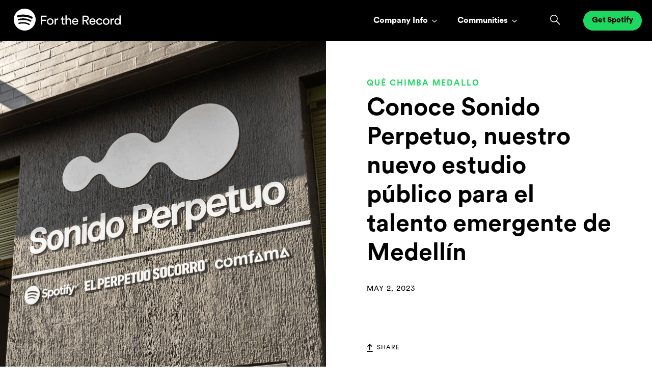

--- FILE ---
content_type: text/html; charset=UTF-8
request_url: https://20230524t095215-dot-pr-newsroom-wp.uc.r.appspot.com/2023-05-02/conoce-sonido-perpetuo-nuestro-nuevo-estudio-publico-para-el-talento-emergente-de-medellin/
body_size: 28846
content:

<!doctype html>

<html class="no-js" lang="en-US">

<head>
    <meta charset="utf-8">

    <!-- Force IE to use the latest rendering engine available -->
    <meta http-equiv="X-UA-Compatible" content="IE=edge">

    <!-- Mobile Meta -->
    <meta name="viewport" content="width=device-width, initial-scale=1.0">
    <meta class="foundation-mq">

    <!-- If Site Icon isn't set in customizer -->
    
    <link rel="pingback" href="https://20230524t095215-dot-pr-newsroom-wp.uc.r.appspot.com/xmlrpc.php">


    <script type="text/javascript">
    function getContrastYIQ(hexcolor) {
        hexcolor = hexcolor.replace("#", "");
        var r = parseInt(hexcolor.substr(0, 2), 16);
        var g = parseInt(hexcolor.substr(2, 2), 16);
        var b = parseInt(hexcolor.substr(4, 2), 16);
        var yiq = ((r * 299) + (g * 587) + (b * 114)) / 1000;
        return (yiq >= 128) ? 'black' : 'white';
    }
    </script>
    
        <!-- Drop Google Analytics here -->
    <script>
    (function(i, s, o, g, r, a, m) {
        i['GoogleAnalyticsObject'] = r;
        i[r] = i[r] || function() {
            (i[r].q = i[r].q || []).push(arguments)
        }, i[r].l = 1 * new Date();
        a = s.createElement(o),
            m = s.getElementsByTagName(o)[0];
        a.async = 1;
        a.src = g;
        m.parentNode.insertBefore(a, m)
    })(window, document, 'script', 'https://www.google-analytics.com/analytics.js', 'ga');

    ga('create', 'UA-5784146-31', 'auto');
    ga('send', 'pageview');
    </script>

    <script>
    (function(w, d, s, l, i) {
        w[l] = w[l] || [];
        w[l].push({
            'gtm.start': new Date().getTime(),
            event: 'gtm.js'
        });
        var f = d.getElementsByTagName(s)[0],
            j = d.createElement(s),
            dl = l != 'dataLayer' ? '&l=' + l : '';
        j.async = true;
        j.src =
            'https://www.googletagmanager.com/gtm.js?id=' + i + dl;
        f.parentNode.insertBefore(j, f);
    })(window, document, 'script', 'dataLayer', 'GTM-52BJJ85');
    </script>
    <!-- End Google Tag Manager -->
        <meta name='robots' content='index, follow, max-image-preview:large, max-snippet:-1, max-video-preview:-1' />

	<!-- This site is optimized with the Yoast SEO plugin v20.6 - https://yoast.com/wordpress/plugins/seo/ -->
	<title>Conoce Sonido Perpetuo, nuestro nuevo estudio público para el talento emergente de Medellín &mdash; Spotify</title>
	<link rel="canonical" href="https://20230524t095215-dot-pr-newsroom-wp.uc.r.appspot.com/2023-05-02/conoce-sonido-perpetuo-nuestro-nuevo-estudio-publico-para-el-talento-emergente-de-medellin/" />
	<meta property="og:locale" content="en_US" />
	<meta property="og:type" content="article" />
	<meta property="og:title" content="Conoce Sonido Perpetuo, nuestro nuevo estudio público para el talento emergente de Medellín &mdash; Spotify" />
	<meta property="og:description" content="La historia musical de Medellín se ha forjado con pasión, creatividad y talento, todo ello cimentado en un pasado culturalmente rico. Con el paso del tiempo, esta emblemática ciudad colombiana se ha consolidado como un referente en el ámbito de la música, el arte y la innovación. Por esta razón, en aras de seguir impulsando... Read more &raquo;" />
	<meta property="og:url" content="https://20230524t095215-dot-pr-newsroom-wp.uc.r.appspot.com/2023-05-02/conoce-sonido-perpetuo-nuestro-nuevo-estudio-publico-para-el-talento-emergente-de-medellin/" />
	<meta property="og:site_name" content="Spotify" />
	<meta property="article:published_time" content="2023-05-02T17:44:52+00:00" />
	<meta property="article:modified_time" content="2023-05-02T20:55:17+00:00" />
	<meta property="og:image" content="https://storage.googleapis.com/pr-newsroom-wp/1/2023/05/sonido-perpetuo-sq-1024x1024.jpg" />
	<meta property="og:image:width" content="1024" />
	<meta property="og:image:height" content="1024" />
	<meta property="og:image:type" content="image/jpeg" />
	<meta name="author" content="groupsjr" />
	<meta name="twitter:card" content="summary_large_image" />
	<script type="application/ld+json" class="yoast-schema-graph">{"@context":"https://schema.org","@graph":[{"@type":"WebPage","@id":"https://20230524t095215-dot-pr-newsroom-wp.uc.r.appspot.com/2023-05-02/conoce-sonido-perpetuo-nuestro-nuevo-estudio-publico-para-el-talento-emergente-de-medellin/","url":"https://20230524t095215-dot-pr-newsroom-wp.uc.r.appspot.com/2023-05-02/conoce-sonido-perpetuo-nuestro-nuevo-estudio-publico-para-el-talento-emergente-de-medellin/","name":"Conoce Sonido Perpetuo, nuestro nuevo estudio público para el talento emergente de Medellín &mdash; Spotify","isPartOf":{"@id":"https://20220609t222013-dot-pr-newsroom-wp.uc.r.appspot.com/#website"},"primaryImageOfPage":{"@id":"https://20230524t095215-dot-pr-newsroom-wp.uc.r.appspot.com/2023-05-02/conoce-sonido-perpetuo-nuestro-nuevo-estudio-publico-para-el-talento-emergente-de-medellin/#primaryimage"},"image":{"@id":"https://20230524t095215-dot-pr-newsroom-wp.uc.r.appspot.com/2023-05-02/conoce-sonido-perpetuo-nuestro-nuevo-estudio-publico-para-el-talento-emergente-de-medellin/#primaryimage"},"thumbnailUrl":"https://storage.googleapis.com/pr-newsroom-wp/1/2023/05/sonido-perpetuo-sq.jpg","datePublished":"2023-05-02T17:44:52+00:00","dateModified":"2023-05-02T20:55:17+00:00","author":{"@id":"https://20220609t222013-dot-pr-newsroom-wp.uc.r.appspot.com/#/schema/person/af8ffd94346d0ec85b6913f26d3d92aa"},"breadcrumb":{"@id":"https://20230524t095215-dot-pr-newsroom-wp.uc.r.appspot.com/2023-05-02/conoce-sonido-perpetuo-nuestro-nuevo-estudio-publico-para-el-talento-emergente-de-medellin/#breadcrumb"},"inLanguage":"en-US","potentialAction":[{"@type":"ReadAction","target":["https://20230524t095215-dot-pr-newsroom-wp.uc.r.appspot.com/2023-05-02/conoce-sonido-perpetuo-nuestro-nuevo-estudio-publico-para-el-talento-emergente-de-medellin/"]}]},{"@type":"ImageObject","inLanguage":"en-US","@id":"https://20230524t095215-dot-pr-newsroom-wp.uc.r.appspot.com/2023-05-02/conoce-sonido-perpetuo-nuestro-nuevo-estudio-publico-para-el-talento-emergente-de-medellin/#primaryimage","url":"https://storage.googleapis.com/pr-newsroom-wp/1/2023/05/sonido-perpetuo-sq.jpg","contentUrl":"https://storage.googleapis.com/pr-newsroom-wp/1/2023/05/sonido-perpetuo-sq.jpg","width":1283,"height":1283},{"@type":"BreadcrumbList","@id":"https://20230524t095215-dot-pr-newsroom-wp.uc.r.appspot.com/2023-05-02/conoce-sonido-perpetuo-nuestro-nuevo-estudio-publico-para-el-talento-emergente-de-medellin/#breadcrumb","itemListElement":[{"@type":"ListItem","position":1,"name":"Home","item":"https://newsroom.spotify.com/"},{"@type":"ListItem","position":2,"name":"Conoce Sonido Perpetuo, nuestro nuevo estudio público para el talento emergente de Medellín"}]},{"@type":"WebSite","@id":"https://20220609t222013-dot-pr-newsroom-wp.uc.r.appspot.com/#website","url":"https://20220609t222013-dot-pr-newsroom-wp.uc.r.appspot.com/","name":"Spotify","description":"Spotify For the Record — Official News and Views","potentialAction":[{"@type":"SearchAction","target":{"@type":"EntryPoint","urlTemplate":"https://20220609t222013-dot-pr-newsroom-wp.uc.r.appspot.com/?s={search_term_string}"},"query-input":"required name=search_term_string"}],"inLanguage":"en-US"},{"@type":"Person","@id":"https://20220609t222013-dot-pr-newsroom-wp.uc.r.appspot.com/#/schema/person/af8ffd94346d0ec85b6913f26d3d92aa","name":"groupsjr","image":{"@type":"ImageObject","inLanguage":"en-US","@id":"https://20220609t222013-dot-pr-newsroom-wp.uc.r.appspot.com/#/schema/person/image/","url":"https://secure.gravatar.com/avatar/16f0d986f012610a20e5cb2f92eb0f97?s=96&d=mm&r=g","contentUrl":"https://secure.gravatar.com/avatar/16f0d986f012610a20e5cb2f92eb0f97?s=96&d=mm&r=g","caption":"groupsjr"}}]}</script>
	<!-- / Yoast SEO plugin. -->


<link rel='dns-prefetch' href='//20230524t095215-dot-pr-newsroom-wp.uc.r.appspot.com' />
<link rel="alternate" type="application/rss+xml" title="Spotify &raquo; Feed" href="https://20230524t095215-dot-pr-newsroom-wp.uc.r.appspot.com/feed/" />
<link rel="alternate" type="application/rss+xml" title="Spotify &raquo; Comments Feed" href="https://20230524t095215-dot-pr-newsroom-wp.uc.r.appspot.com/comments/feed/" />
<script type="text/javascript">
window._wpemojiSettings = {"baseUrl":"https:\/\/s.w.org\/images\/core\/emoji\/14.0.0\/72x72\/","ext":".png","svgUrl":"https:\/\/s.w.org\/images\/core\/emoji\/14.0.0\/svg\/","svgExt":".svg","source":{"concatemoji":"https:\/\/20230524t095215-dot-pr-newsroom-wp.uc.r.appspot.com\/wp-includes\/js\/wp-emoji-release.min.js?ver=6.2"}};
/*! This file is auto-generated */
!function(e,a,t){var n,r,o,i=a.createElement("canvas"),p=i.getContext&&i.getContext("2d");function s(e,t){p.clearRect(0,0,i.width,i.height),p.fillText(e,0,0);e=i.toDataURL();return p.clearRect(0,0,i.width,i.height),p.fillText(t,0,0),e===i.toDataURL()}function c(e){var t=a.createElement("script");t.src=e,t.defer=t.type="text/javascript",a.getElementsByTagName("head")[0].appendChild(t)}for(o=Array("flag","emoji"),t.supports={everything:!0,everythingExceptFlag:!0},r=0;r<o.length;r++)t.supports[o[r]]=function(e){if(p&&p.fillText)switch(p.textBaseline="top",p.font="600 32px Arial",e){case"flag":return s("\ud83c\udff3\ufe0f\u200d\u26a7\ufe0f","\ud83c\udff3\ufe0f\u200b\u26a7\ufe0f")?!1:!s("\ud83c\uddfa\ud83c\uddf3","\ud83c\uddfa\u200b\ud83c\uddf3")&&!s("\ud83c\udff4\udb40\udc67\udb40\udc62\udb40\udc65\udb40\udc6e\udb40\udc67\udb40\udc7f","\ud83c\udff4\u200b\udb40\udc67\u200b\udb40\udc62\u200b\udb40\udc65\u200b\udb40\udc6e\u200b\udb40\udc67\u200b\udb40\udc7f");case"emoji":return!s("\ud83e\udef1\ud83c\udffb\u200d\ud83e\udef2\ud83c\udfff","\ud83e\udef1\ud83c\udffb\u200b\ud83e\udef2\ud83c\udfff")}return!1}(o[r]),t.supports.everything=t.supports.everything&&t.supports[o[r]],"flag"!==o[r]&&(t.supports.everythingExceptFlag=t.supports.everythingExceptFlag&&t.supports[o[r]]);t.supports.everythingExceptFlag=t.supports.everythingExceptFlag&&!t.supports.flag,t.DOMReady=!1,t.readyCallback=function(){t.DOMReady=!0},t.supports.everything||(n=function(){t.readyCallback()},a.addEventListener?(a.addEventListener("DOMContentLoaded",n,!1),e.addEventListener("load",n,!1)):(e.attachEvent("onload",n),a.attachEvent("onreadystatechange",function(){"complete"===a.readyState&&t.readyCallback()})),(e=t.source||{}).concatemoji?c(e.concatemoji):e.wpemoji&&e.twemoji&&(c(e.twemoji),c(e.wpemoji)))}(window,document,window._wpemojiSettings);
</script>
<style type="text/css">
img.wp-smiley,
img.emoji {
	display: inline !important;
	border: none !important;
	box-shadow: none !important;
	height: 1em !important;
	width: 1em !important;
	margin: 0 0.07em !important;
	vertical-align: -0.1em !important;
	background: none !important;
	padding: 0 !important;
}
</style>
	<link rel='stylesheet' id='wp-block-library-css' href='https://20230524t095215-dot-pr-newsroom-wp.uc.r.appspot.com/wp-includes/css/dist/block-library/style.min.css?ver=6.2' type='text/css' media='all' />
<link rel='stylesheet' id='classic-theme-styles-css' href='https://20230524t095215-dot-pr-newsroom-wp.uc.r.appspot.com/wp-includes/css/classic-themes.min.css?ver=6.2' type='text/css' media='all' />
<style id='global-styles-inline-css' type='text/css'>
body{--wp--preset--color--black: #000000;--wp--preset--color--cyan-bluish-gray: #abb8c3;--wp--preset--color--white: #ffffff;--wp--preset--color--pale-pink: #f78da7;--wp--preset--color--vivid-red: #cf2e2e;--wp--preset--color--luminous-vivid-orange: #ff6900;--wp--preset--color--luminous-vivid-amber: #fcb900;--wp--preset--color--light-green-cyan: #7bdcb5;--wp--preset--color--vivid-green-cyan: #00d084;--wp--preset--color--pale-cyan-blue: #8ed1fc;--wp--preset--color--vivid-cyan-blue: #0693e3;--wp--preset--color--vivid-purple: #9b51e0;--wp--preset--gradient--vivid-cyan-blue-to-vivid-purple: linear-gradient(135deg,rgba(6,147,227,1) 0%,rgb(155,81,224) 100%);--wp--preset--gradient--light-green-cyan-to-vivid-green-cyan: linear-gradient(135deg,rgb(122,220,180) 0%,rgb(0,208,130) 100%);--wp--preset--gradient--luminous-vivid-amber-to-luminous-vivid-orange: linear-gradient(135deg,rgba(252,185,0,1) 0%,rgba(255,105,0,1) 100%);--wp--preset--gradient--luminous-vivid-orange-to-vivid-red: linear-gradient(135deg,rgba(255,105,0,1) 0%,rgb(207,46,46) 100%);--wp--preset--gradient--very-light-gray-to-cyan-bluish-gray: linear-gradient(135deg,rgb(238,238,238) 0%,rgb(169,184,195) 100%);--wp--preset--gradient--cool-to-warm-spectrum: linear-gradient(135deg,rgb(74,234,220) 0%,rgb(151,120,209) 20%,rgb(207,42,186) 40%,rgb(238,44,130) 60%,rgb(251,105,98) 80%,rgb(254,248,76) 100%);--wp--preset--gradient--blush-light-purple: linear-gradient(135deg,rgb(255,206,236) 0%,rgb(152,150,240) 100%);--wp--preset--gradient--blush-bordeaux: linear-gradient(135deg,rgb(254,205,165) 0%,rgb(254,45,45) 50%,rgb(107,0,62) 100%);--wp--preset--gradient--luminous-dusk: linear-gradient(135deg,rgb(255,203,112) 0%,rgb(199,81,192) 50%,rgb(65,88,208) 100%);--wp--preset--gradient--pale-ocean: linear-gradient(135deg,rgb(255,245,203) 0%,rgb(182,227,212) 50%,rgb(51,167,181) 100%);--wp--preset--gradient--electric-grass: linear-gradient(135deg,rgb(202,248,128) 0%,rgb(113,206,126) 100%);--wp--preset--gradient--midnight: linear-gradient(135deg,rgb(2,3,129) 0%,rgb(40,116,252) 100%);--wp--preset--duotone--dark-grayscale: url('#wp-duotone-dark-grayscale');--wp--preset--duotone--grayscale: url('#wp-duotone-grayscale');--wp--preset--duotone--purple-yellow: url('#wp-duotone-purple-yellow');--wp--preset--duotone--blue-red: url('#wp-duotone-blue-red');--wp--preset--duotone--midnight: url('#wp-duotone-midnight');--wp--preset--duotone--magenta-yellow: url('#wp-duotone-magenta-yellow');--wp--preset--duotone--purple-green: url('#wp-duotone-purple-green');--wp--preset--duotone--blue-orange: url('#wp-duotone-blue-orange');--wp--preset--font-size--small: 13px;--wp--preset--font-size--medium: 20px;--wp--preset--font-size--large: 36px;--wp--preset--font-size--x-large: 42px;--wp--preset--spacing--20: 0.44rem;--wp--preset--spacing--30: 0.67rem;--wp--preset--spacing--40: 1rem;--wp--preset--spacing--50: 1.5rem;--wp--preset--spacing--60: 2.25rem;--wp--preset--spacing--70: 3.38rem;--wp--preset--spacing--80: 5.06rem;--wp--preset--shadow--natural: 6px 6px 9px rgba(0, 0, 0, 0.2);--wp--preset--shadow--deep: 12px 12px 50px rgba(0, 0, 0, 0.4);--wp--preset--shadow--sharp: 6px 6px 0px rgba(0, 0, 0, 0.2);--wp--preset--shadow--outlined: 6px 6px 0px -3px rgba(255, 255, 255, 1), 6px 6px rgba(0, 0, 0, 1);--wp--preset--shadow--crisp: 6px 6px 0px rgba(0, 0, 0, 1);}:where(.is-layout-flex){gap: 0.5em;}body .is-layout-flow > .alignleft{float: left;margin-inline-start: 0;margin-inline-end: 2em;}body .is-layout-flow > .alignright{float: right;margin-inline-start: 2em;margin-inline-end: 0;}body .is-layout-flow > .aligncenter{margin-left: auto !important;margin-right: auto !important;}body .is-layout-constrained > .alignleft{float: left;margin-inline-start: 0;margin-inline-end: 2em;}body .is-layout-constrained > .alignright{float: right;margin-inline-start: 2em;margin-inline-end: 0;}body .is-layout-constrained > .aligncenter{margin-left: auto !important;margin-right: auto !important;}body .is-layout-constrained > :where(:not(.alignleft):not(.alignright):not(.alignfull)){max-width: var(--wp--style--global--content-size);margin-left: auto !important;margin-right: auto !important;}body .is-layout-constrained > .alignwide{max-width: var(--wp--style--global--wide-size);}body .is-layout-flex{display: flex;}body .is-layout-flex{flex-wrap: wrap;align-items: center;}body .is-layout-flex > *{margin: 0;}:where(.wp-block-columns.is-layout-flex){gap: 2em;}.has-black-color{color: var(--wp--preset--color--black) !important;}.has-cyan-bluish-gray-color{color: var(--wp--preset--color--cyan-bluish-gray) !important;}.has-white-color{color: var(--wp--preset--color--white) !important;}.has-pale-pink-color{color: var(--wp--preset--color--pale-pink) !important;}.has-vivid-red-color{color: var(--wp--preset--color--vivid-red) !important;}.has-luminous-vivid-orange-color{color: var(--wp--preset--color--luminous-vivid-orange) !important;}.has-luminous-vivid-amber-color{color: var(--wp--preset--color--luminous-vivid-amber) !important;}.has-light-green-cyan-color{color: var(--wp--preset--color--light-green-cyan) !important;}.has-vivid-green-cyan-color{color: var(--wp--preset--color--vivid-green-cyan) !important;}.has-pale-cyan-blue-color{color: var(--wp--preset--color--pale-cyan-blue) !important;}.has-vivid-cyan-blue-color{color: var(--wp--preset--color--vivid-cyan-blue) !important;}.has-vivid-purple-color{color: var(--wp--preset--color--vivid-purple) !important;}.has-black-background-color{background-color: var(--wp--preset--color--black) !important;}.has-cyan-bluish-gray-background-color{background-color: var(--wp--preset--color--cyan-bluish-gray) !important;}.has-white-background-color{background-color: var(--wp--preset--color--white) !important;}.has-pale-pink-background-color{background-color: var(--wp--preset--color--pale-pink) !important;}.has-vivid-red-background-color{background-color: var(--wp--preset--color--vivid-red) !important;}.has-luminous-vivid-orange-background-color{background-color: var(--wp--preset--color--luminous-vivid-orange) !important;}.has-luminous-vivid-amber-background-color{background-color: var(--wp--preset--color--luminous-vivid-amber) !important;}.has-light-green-cyan-background-color{background-color: var(--wp--preset--color--light-green-cyan) !important;}.has-vivid-green-cyan-background-color{background-color: var(--wp--preset--color--vivid-green-cyan) !important;}.has-pale-cyan-blue-background-color{background-color: var(--wp--preset--color--pale-cyan-blue) !important;}.has-vivid-cyan-blue-background-color{background-color: var(--wp--preset--color--vivid-cyan-blue) !important;}.has-vivid-purple-background-color{background-color: var(--wp--preset--color--vivid-purple) !important;}.has-black-border-color{border-color: var(--wp--preset--color--black) !important;}.has-cyan-bluish-gray-border-color{border-color: var(--wp--preset--color--cyan-bluish-gray) !important;}.has-white-border-color{border-color: var(--wp--preset--color--white) !important;}.has-pale-pink-border-color{border-color: var(--wp--preset--color--pale-pink) !important;}.has-vivid-red-border-color{border-color: var(--wp--preset--color--vivid-red) !important;}.has-luminous-vivid-orange-border-color{border-color: var(--wp--preset--color--luminous-vivid-orange) !important;}.has-luminous-vivid-amber-border-color{border-color: var(--wp--preset--color--luminous-vivid-amber) !important;}.has-light-green-cyan-border-color{border-color: var(--wp--preset--color--light-green-cyan) !important;}.has-vivid-green-cyan-border-color{border-color: var(--wp--preset--color--vivid-green-cyan) !important;}.has-pale-cyan-blue-border-color{border-color: var(--wp--preset--color--pale-cyan-blue) !important;}.has-vivid-cyan-blue-border-color{border-color: var(--wp--preset--color--vivid-cyan-blue) !important;}.has-vivid-purple-border-color{border-color: var(--wp--preset--color--vivid-purple) !important;}.has-vivid-cyan-blue-to-vivid-purple-gradient-background{background: var(--wp--preset--gradient--vivid-cyan-blue-to-vivid-purple) !important;}.has-light-green-cyan-to-vivid-green-cyan-gradient-background{background: var(--wp--preset--gradient--light-green-cyan-to-vivid-green-cyan) !important;}.has-luminous-vivid-amber-to-luminous-vivid-orange-gradient-background{background: var(--wp--preset--gradient--luminous-vivid-amber-to-luminous-vivid-orange) !important;}.has-luminous-vivid-orange-to-vivid-red-gradient-background{background: var(--wp--preset--gradient--luminous-vivid-orange-to-vivid-red) !important;}.has-very-light-gray-to-cyan-bluish-gray-gradient-background{background: var(--wp--preset--gradient--very-light-gray-to-cyan-bluish-gray) !important;}.has-cool-to-warm-spectrum-gradient-background{background: var(--wp--preset--gradient--cool-to-warm-spectrum) !important;}.has-blush-light-purple-gradient-background{background: var(--wp--preset--gradient--blush-light-purple) !important;}.has-blush-bordeaux-gradient-background{background: var(--wp--preset--gradient--blush-bordeaux) !important;}.has-luminous-dusk-gradient-background{background: var(--wp--preset--gradient--luminous-dusk) !important;}.has-pale-ocean-gradient-background{background: var(--wp--preset--gradient--pale-ocean) !important;}.has-electric-grass-gradient-background{background: var(--wp--preset--gradient--electric-grass) !important;}.has-midnight-gradient-background{background: var(--wp--preset--gradient--midnight) !important;}.has-small-font-size{font-size: var(--wp--preset--font-size--small) !important;}.has-medium-font-size{font-size: var(--wp--preset--font-size--medium) !important;}.has-large-font-size{font-size: var(--wp--preset--font-size--large) !important;}.has-x-large-font-size{font-size: var(--wp--preset--font-size--x-large) !important;}
.wp-block-navigation a:where(:not(.wp-element-button)){color: inherit;}
:where(.wp-block-columns.is-layout-flex){gap: 2em;}
.wp-block-pullquote{font-size: 1.5em;line-height: 1.6;}
</style>
<link rel='stylesheet' id='contact-form-7-css' href='https://20230524t095215-dot-pr-newsroom-wp.uc.r.appspot.com/wp-content/plugins/contact-form-7/includes/css/styles.css?ver=5.7.6' type='text/css' media='all' />
<link rel='stylesheet' id='site-css-css' href='https://20230524t095215-dot-pr-newsroom-wp.uc.r.appspot.com/wp-content/themes/ftr/assets/styles/style.css?ver=202305221129' type='text/css' media='all' />
<script type='text/javascript' src='https://20230524t095215-dot-pr-newsroom-wp.uc.r.appspot.com/wp-includes/js/jquery/jquery.min.js?ver=3.6.3' id='jquery-core-js'></script>
<script type='text/javascript' src='https://20230524t095215-dot-pr-newsroom-wp.uc.r.appspot.com/wp-includes/js/jquery/jquery-migrate.min.js?ver=3.4.0' id='jquery-migrate-js'></script>
<script type='text/javascript' src='https://20230524t095215-dot-pr-newsroom-wp.uc.r.appspot.com/wp-content/themes/ftr/assets/scripts/lottie-player.js?ver=202305221129' id='lottie-player-js-js'></script>
<link rel="https://api.w.org/" href="https://20230524t095215-dot-pr-newsroom-wp.uc.r.appspot.com/wp-json/" /><link rel="alternate" type="application/json" href="https://20230524t095215-dot-pr-newsroom-wp.uc.r.appspot.com/wp-json/wp/v2/posts/22680" /><link rel='shortlink' href='https://20230524t095215-dot-pr-newsroom-wp.uc.r.appspot.com/?p=22680' />
<link rel="alternate" type="application/json+oembed" href="https://20230524t095215-dot-pr-newsroom-wp.uc.r.appspot.com/wp-json/oembed/1.0/embed?url=https%3A%2F%2F20230524t095215-dot-pr-newsroom-wp.uc.r.appspot.com%2F2023-05-02%2Fconoce-sonido-perpetuo-nuestro-nuevo-estudio-publico-para-el-talento-emergente-de-medellin%2F" />
<link rel="alternate" type="text/xml+oembed" href="https://20230524t095215-dot-pr-newsroom-wp.uc.r.appspot.com/wp-json/oembed/1.0/embed?url=https%3A%2F%2F20230524t095215-dot-pr-newsroom-wp.uc.r.appspot.com%2F2023-05-02%2Fconoce-sonido-perpetuo-nuestro-nuevo-estudio-publico-para-el-talento-emergente-de-medellin%2F&#038;format=xml" />
  <script type="text/javascript">
    var ajaxurl = "https:\/\/20230524t095215-dot-pr-newsroom-wp.uc.r.appspot.com\/wp-admin\/admin-ajax.php"; 
    var ajaxnonce = "310ec5dbdd";
    
  </script>
<link rel="icon" href="https://storage.googleapis.com/pr-newsroom-wp/1/2018/11/favicon-32x32.png" sizes="32x32" />
<link rel="icon" href="https://storage.googleapis.com/pr-newsroom-wp/1/2018/11/favicon-32x32.png" sizes="192x192" />
<link rel="apple-touch-icon" href="https://storage.googleapis.com/pr-newsroom-wp/1/2018/11/favicon-32x32.png" />
<meta name="msapplication-TileImage" content="https://storage.googleapis.com/pr-newsroom-wp/1/2018/11/favicon-32x32.png" />
</head>

<body class="post-template-default single single-post postid-22680 single-format-standard">
    <!-- Google Tag Manager (noscript) -->
    <noscript><iframe src="https://www.googletagmanager.com/ns.html?id=GTM-52BJJ85" height="0" width="0" style="display:none;visibility:hidden"></iframe></noscript>
    <!-- End Google Tag Manager (noscript) -->
    <div class="off-canvas-wrapper">

        <!-- Load off-canvas container. Feel free to remove if not using. -->
        
<div class="off-canvas position-top" id="off-canvas" data-off-canvas data-transition="overlap">
    <ul class="vertical menu drilldown" data-drilldown data-back-button='<li class="js-drilldown-back"><a tabindex="0"><svg width="10" height="18" viewBox="0 0 10 18" fill="none" xmlns="http://www.w3.org/2000/svg"><path d="M8.53606 0.514771L0.0507805 9.00005L8.53606 17.4853L9.95027 16.0711L2.87921 9.00005L9.95027 1.92898L8.53606 0.514771Z" fill="white"/></svg> Main Menu</a></li>' data-auto-height="true" data-animate-height="true">
                <li>
            <a href="#">Company Info <svg width="10" height="18" viewBox="0 0 10 18" fill="none" xmlns="http://www.w3.org/2000/svg">
<path d="M8.53606 0.514771L0.0507805 9.00005L8.53606 17.4853L9.95027 16.0711L2.87921 9.00005L9.95027 1.92898L8.53606 0.514771Z" fill="white"/>
</svg>
</a>
            <ul class="vertical menu nested company-info">
                                                <li class="main-link">
                    <a href="https://newsroom.spotify.com/company-info/" target="_self">
                        About Spotify                    </a>
                </li>
                                                <li class="main-link">
                    <a href="https://investors.spotify.com/" target="_blank">
                        Investors                    </a>
                </li>
                                                <li class="main-link">
                    <a href="https://newsroom.spotify.com/media-kit" target="_self">
                        Press Center                    </a>
                </li>
                                                <li class="main-link">
                    <a href="https://www.lifeatspotify.com/" target="_blank">
                        Life at Spotify                    </a>
                </li>
                                                <li class="main-link">
                    <a href="https://newsroom.spotify.com/safety-at-spotify/" target="_blank">
                        Safety at Spotify                    </a>
                </li>
                                                <li class="main-link">
                    <a href="https://newsroom.spotify.com/diversity-inclusion-belonging/" target="_blank">
                        Diversity &amp; Inclusion                    </a>
                </li>
                
                                <li class="side-link first">
                    <div class="grid-x grid-padding-x align-center">
                        <div class="cell small-5 medium-12 large-6">
                                                        <a href="https://timetoplayfair.com" class="aspect"><img src="https://storage.googleapis.com/pr-newsroom-wp/1/2021/11/thecase-01-768x432.png" alt="" /></a>
                        </div>
                        <div class="cell small-7 medium-12 large-6">
                            <div>
                                <h4><a href="https://timetoplayfair.com">Time to Play Fair</a></h4>
                                <p>When competition is fair, both consumers and companies win. Learn about our efforts to even the playing field for all developers.</p>
                            </div>
                        </div>
                    </div>
                </li>
                                <li class="side-link ">
                    <div class="grid-x grid-padding-x align-center">
                        <div class="cell small-5 medium-12 large-6">
                                                        <a href="https://loudandclear.byspotify.com" class="aspect"><img src="https://storage.googleapis.com/pr-newsroom-wp/1/2021/11/20210317_1731_LC_Spotify_Streaming_Animation-copy1-copy-768x432.jpg" alt="" /></a>
                        </div>
                        <div class="cell small-7 medium-12 large-6">
                            <div>
                                <h4><a href="https://loudandclear.byspotify.com">Spotify Loud & Clear</a></h4>
                                <p>Artists deserve clarity about the economics of music streaming. This site sheds light on the global streaming economy and royalty system. </p>
                            </div>
                        </div>
                    </div>
                </li>
                                <li class="side-link ">
                    <div class="grid-x grid-padding-x align-center">
                        <div class="cell small-5 medium-12 large-6">
                                                        <a href="https://newsroom.spotify.com/stream-on-2023/" class="aspect"><img src="https://storage.googleapis.com/pr-newsroom-wp/1/2023/02/stream-on-2023_nav-bar-image.png" alt="" /></a>
                        </div>
                        <div class="cell small-7 medium-12 large-6">
                            <div>
                                <h4><a href="https://newsroom.spotify.com/stream-on-2023/">Stream On</a></h4>
                                <p>During Stream On, we explored the power of audio for millions of creators and billions of fans around the world.</p>
                            </div>
                        </div>
                    </div>
                </li>
                            </ul>
        </li>
        <li>
            <a href="#">Communities <svg width="10" height="18" viewBox="0 0 10 18" fill="none" xmlns="http://www.w3.org/2000/svg">
<path d="M8.53606 0.514771L0.0507805 9.00005L8.53606 17.4853L9.95027 16.0711L2.87921 9.00005L9.95027 1.92898L8.53606 0.514771Z" fill="white"/>
</svg>
</a>
            <ul class="vertical menu nested communities">
                            </ul>
        </li>
        <li class="search-wrapper">
            
<form role="search" method="get" class="search-form" action="https://20230524t095215-dot-pr-newsroom-wp.uc.r.appspot.com/">
    <label>
        <span class="screen-reader-text">Search for:</span>
        <input type="search" class="search-field" placeholder="Search..." value="" name="s" title="Search for:" />
    </label>
    <button type="submit" class="search-submit "><svg width="54" height="54" viewBox="0 0 54 54" fill="none" xmlns="http://www.w3.org/2000/svg">
<ellipse cx="21.7499" cy="21.7502" rx="18.7499" ry="18.7502" stroke="white" stroke-width="6" stroke-linecap="round" stroke-linejoin="round"/>
<path d="M50.7499 50.7507L35.75 35.7505" stroke="white" stroke-width="6" stroke-linecap="round" stroke-linejoin="round"/>
</svg>
</button>
</form>        </li>
        <li class="button-wrapper">
            <button href="https://spotify.com" class="button">Get Spotify</button>
        </li>
    </ul>
    
    

</div>
        <div class="off-canvas-content" data-off-canvas-content>

            <header class="header" role="banner">

                <div data-sticky-container>
    <div class="top-bar" id="top-bar-menu" data-sticky data-margin-top="0" data-sticky-on="small">
        <div class="top-bar-left float-left">
            <ul class="menu logo">
                <li><a href="https://20230524t095215-dot-pr-newsroom-wp.uc.r.appspot.com"><svg xmlns="http://www.w3.org/2000/svg" width="254" height="52" viewBox="0 0 254 52" class="logo">
    <g fill="#FFF" class="fill" fill-rule="evenodd">
        <path d="M41.329 23.646c-8.377-5.165-22.196-5.64-30.193-3.12-1.284.404-2.642-.348-3.03-1.681-.39-1.334.334-2.743 1.62-3.148 9.18-2.893 24.44-2.335 34.084 3.609 1.155.711 1.534 2.26.849 3.457-.685 1.2-2.178 1.595-3.33.883m.368 6.463c-.595.879-1.858 1.154-2.823.615-7.073-3.956-17.858-5.103-26.225-2.791-1.085.298-2.232-.259-2.561-1.244-.327-.988.285-2.029 1.368-2.329 9.56-2.64 21.442-1.361 29.566 3.182.964.54 1.268 1.69.675 2.567m-3.933 8.124a1.604 1.604 0 0 1-2.204.532c-6.041-3.683-13.645-4.515-22.6-2.475a1.602 1.602 0 0 1-1.92-1.202 1.597 1.597 0 0 1 1.207-1.915c9.8-2.235 18.205-1.273 24.985 2.86.756.46.994 1.446.532 2.2M26 0C11.64 0 0 11.64 0 26s11.64 26 26 26 26-11.64 26-26S40.36 0 26 0M67.437 37.938h-3.112v-21.35h13.688v2.74H67.437v6.865h9.592v2.77h-9.592v8.975zM86.66 35.86c2.54 0 4.764-1.807 4.764-5.18 0-3.342-2.223-5.15-4.764-5.15-2.541 0-4.764 1.808-4.764 5.15 0 3.373 2.223 5.18 4.764 5.18zm0-12.859c4.573 0 7.813 3.283 7.813 7.68 0 4.426-3.24 7.709-7.813 7.709-4.574 0-7.813-3.283-7.813-7.71 0-4.396 3.24-7.679 7.813-7.679zm18.936.302v3.01c-.444-.06-.889-.09-1.302-.09-2.509 0-4.192 1.265-4.192 4.457v7.258h-2.985V23.453h2.921v2.53c1.112-2.229 3.018-2.77 4.574-2.77.413 0 .826.06.984.09zm11.608-4.427v4.577h3.303v2.56h-3.303v7.528c0 1.325.572 1.988 2.128 1.988.381 0 .921-.06 1.175-.12v2.408c-.254.09-1.016.271-2.032.271-2.605 0-4.256-1.505-4.256-4.125v-7.95h-2.922v-2.56h.826c1.651 0 2.35-.964 2.35-2.228v-2.35h2.731zm8.679 10.54v8.522h-2.986V16.135h2.986v9.004c1.111-1.535 2.89-2.108 4.637-2.108 3.652 0 5.462 2.5 5.462 5.722v9.185h-2.985v-8.703c0-2.018-.89-3.644-3.557-3.644-2.287 0-3.494 1.687-3.557 3.825zm15.76-.211h8.353c-.064-2.078-1.493-3.704-4.192-3.704-2.51 0-4.034 1.837-4.16 3.704zm8.798 3.764l2.572.843c-.857 2.56-3.303 4.578-6.86 4.578-4.097 0-7.686-2.831-7.686-7.74 0-4.547 3.462-7.649 7.305-7.649 4.7 0 7.336 3.072 7.336 7.59 0 .36-.031.722-.063.903h-11.497c.063 2.59 2.033 4.396 4.605 4.396 2.477 0 3.716-1.295 4.288-2.92zm24.343 4.969l-5.145-8.733h-3.366v8.733h-3.145v-21.35h8.48c4.256 0 6.892 2.83 6.892 6.353 0 3.072-2.064 5.45-5.463 6.053l5.368 8.944h-3.62zm-8.511-11.383h4.764c2.54 0 4.255-1.416 4.255-3.614 0-2.258-1.715-3.704-4.255-3.704h-4.764v7.318zm16.395 2.65h8.353c-.063-2.078-1.493-3.704-4.192-3.704-2.51 0-4.034 1.837-4.16 3.704zm8.798 3.764l2.572.843c-.857 2.56-3.303 4.578-6.86 4.578-4.097 0-7.686-2.831-7.686-7.74 0-4.547 3.462-7.649 7.305-7.649 4.7 0 7.337 3.072 7.337 7.59 0 .36-.032.722-.064.903h-11.497c.064 2.59 2.033 4.396 4.605 4.396 2.477 0 3.716-1.295 4.288-2.92zm11.917-7.348c-2.413 0-4.636 1.687-4.636 5.06 0 3.312 2.191 5.089 4.668 5.089 2.859 0 3.907-1.837 4.256-2.982l2.636 1.085c-.73 2.077-2.922 4.517-6.892 4.517-4.446 0-7.717-3.313-7.717-7.71 0-4.517 3.334-7.679 7.685-7.679 4.066 0 6.162 2.41 6.797 4.608l-2.7 1.084c-.38-1.415-1.492-3.072-4.097-3.072zm16.079 10.24c2.54 0 4.764-1.808 4.764-5.18 0-3.343-2.224-5.15-4.764-5.15-2.541 0-4.764 1.807-4.764 5.15 0 3.372 2.223 5.18 4.764 5.18zm0-12.86c4.573 0 7.812 3.283 7.812 7.68 0 4.426-3.239 7.709-7.812 7.709-4.574 0-7.813-3.283-7.813-7.71 0-4.396 3.24-7.679 7.813-7.679zm18.936.302v3.01c-.444-.06-.89-.09-1.302-.09-2.509 0-4.192 1.265-4.192 4.457v7.258h-2.986V23.453h2.922v2.53c1.112-2.229 3.017-2.77 4.574-2.77.413 0 .825.06.984.09zm3.629 7.347c0 2.982 1.62 5.18 4.478 5.18 2.731 0 4.414-2.259 4.414-5.24 0-2.981-1.651-5.029-4.382-5.029-2.732 0-4.51 2.108-4.51 5.09zm8.924 5.33v-.24c-.73 1.385-2.35 2.59-4.732 2.59-4.478 0-7.241-3.373-7.241-7.68 0-4.095 2.922-7.588 7.24-7.588 2.7 0 4.161 1.264 4.67 2.439v-9.366h2.953v19.123c0 1.385.127 2.439.159 2.68h-2.89a11.52 11.52 0 0 1-.159-1.957z"/>
    </g>
</svg>
</a></li>
            </ul>
        </div>
        <div class="top-bar-right show-for-large">
            <ul class="menu main-nav">
                                <li><a data-toggle="company-info" class="with-dropdown" href="#">Company Info</a></li>
                <li><a data-toggle="communities" class="with-dropdown" href="#">Communities</a></li>
            </ul>
        </div>
        <div class="top-bar-right show-for-large">
            <ul class="menu search">
                <!-- <li><button class="menu-icon" type="button" data-toggle="off-canvas"></button></li> -->
                <li><a data-toggle="search" tabindex="0"><svg xmlns="http://www.w3.org/2000/svg" width="27" height="27" viewBox="0 0 27 27">
	<path fill="#FFF" class="fill" fill-rule="evenodd" d="M17.743 16.329l8.864 8.863-1.415 1.415-8.863-8.864A9.959 9.959 0 0 1 10 20C4.477 20 0 15.523 0 10S4.477 0 10 0s10 4.477 10 10a9.959 9.959 0 0 1-2.257 6.329zM10 18a8 8 0 1 0 0-16 8 8 0 0 0 0 16z"/>
</svg></a></li>
            </ul>
        </div>
        <div class="top-bar-right show-for-large">
            <ul class="menu cta">
                <!-- <li><button class="menu-icon" type="button" data-toggle="off-canvas"></button></li> -->
                <li><a href="https://spotify.com" class="button" target="_blank">Get Spotify</a></li>
            </ul>
        </div>
        <div class="top-bar-right float-right hide-for-large">
            <ul class="menu mobile-menu">
                <!-- <li><button class="menu-icon" type="button" data-toggle="off-canvas"></button></li> -->
                <li>
                    <a data-toggle="off-canvas" id="nav-icon" tabindex="0">
                        <span></span>
                        <span></span>
                        <span></span>
                    </a>
                </li>
            </ul>
        </div>
    </div>
</div>
<div class="dropdown-pane menu-pane" id="company-info" data-dropdown data-auto-focus="false">
    <a data-toggle="company-info" class="close-dropdown"><svg width="34" height="34" fill="none" xmlns="http://www.w3.org/2000/svg">
    <path d="m8.486 8.485 16.97 16.97M8.486 25.456l16.97-16.97" stroke="#fff" stroke-width="2"/>
</svg>
</a>
    <div class="grid-container fluid">
        <div class="grid-x grid-padding-x">
            <div class="cell small-12 large-7 main-links">
                <ul class="large-links menu vertical">
                                                            <li>
                        <a href="https://newsroom.spotify.com/company-info/" target="_self" class="flip-animate">About Spotify</a>
                    </li>
                                                            <li>
                        <a href="https://investors.spotify.com/" target="_blank" class="flip-animate">Investors</a>
                    </li>
                                                            <li>
                        <a href="https://newsroom.spotify.com/media-kit" target="_self" class="flip-animate">Press Center</a>
                    </li>
                                                            <li>
                        <a href="https://www.lifeatspotify.com/" target="_blank" class="flip-animate">Life at Spotify</a>
                    </li>
                                                            <li>
                        <a href="https://newsroom.spotify.com/safety-at-spotify/" target="_blank" class="flip-animate">Safety at Spotify</a>
                    </li>
                                                            <li>
                        <a href="https://newsroom.spotify.com/diversity-inclusion-belonging/" target="_blank" class="flip-animate">Diversity &amp; Inclusion</a>
                    </li>
                                    </ul>
            </div>

            <div class=" cell small-12 large-5 side-links">
                <div class="side-links">
                                        <div class="grid-x grid-padding-x">
                        <div class="cell small-12 large-6">
                                                        <a href="https://timetoplayfair.com" class="aspect"><img src="https://storage.googleapis.com/pr-newsroom-wp/1/2021/11/thecase-01-768x432.png" alt="" /></a>
                        </div>
                        <div class="cell small-12 large-6">
                            <a href="https://timetoplayfair.com">
                                <h4>Time to Play Fair</h4>
                                <p>When competition is fair, both consumers and companies win. Learn about our efforts to even the playing field for all developers.</p>
                            </a>
                        </div>
                    </div>

                                        <div class="grid-x grid-padding-x">
                        <div class="cell small-12 large-6">
                                                        <a href="https://loudandclear.byspotify.com" class="aspect"><img src="https://storage.googleapis.com/pr-newsroom-wp/1/2021/11/20210317_1731_LC_Spotify_Streaming_Animation-copy1-copy-768x432.jpg" alt="" /></a>
                        </div>
                        <div class="cell small-12 large-6">
                            <a href="https://loudandclear.byspotify.com">
                                <h4>Spotify Loud & Clear</h4>
                                <p>Artists deserve clarity about the economics of music streaming. This site sheds light on the global streaming economy and royalty system. </p>
                            </a>
                        </div>
                    </div>

                                        <div class="grid-x grid-padding-x">
                        <div class="cell small-12 large-6">
                                                        <a href="https://newsroom.spotify.com/stream-on-2023/" class="aspect"><img src="https://storage.googleapis.com/pr-newsroom-wp/1/2023/02/stream-on-2023_nav-bar-image.png" alt="" /></a>
                        </div>
                        <div class="cell small-12 large-6">
                            <a href="https://newsroom.spotify.com/stream-on-2023/">
                                <h4>Stream On</h4>
                                <p>During Stream On, we explored the power of audio for millions of creators and billions of fans around the world.</p>
                            </a>
                        </div>
                    </div>

                                    </div>
            </div>
        </div>
    </div>

</div>

<div class="dropdown-pane menu-pane" id="communities" data-dropdown data-auto-focus="false">
    <a data-toggle="communities" class="close-dropdown"><svg width="34" height="34" fill="none" xmlns="http://www.w3.org/2000/svg">
    <path d="m8.486 8.485 16.97 16.97M8.486 25.456l16.97-16.97" stroke="#fff" stroke-width="2"/>
</svg>
</a>
    <div class="grid-container ">
        <div class="grid-x grid-padding-x">

            <div class="cell small-12 text-center">
                <h2>Spotify Communities</h2>
            </div>

        </div>
        <div class="grid-x grid-padding-x align-center">
                    </div>
    </div>

</div>

<div class="dropdown-pane menu-pane" id="search" data-dropdown data-auto-focus="false">
    <a data-toggle="search" class="close-dropdown"><svg width="34" height="34" fill="none" xmlns="http://www.w3.org/2000/svg">
    <path d="m8.486 8.485 16.97 16.97M8.486 25.456l16.97-16.97" stroke="#fff" stroke-width="2"/>
</svg>
</a>
    <div class="grid-container ">
        <div class="grid-x grid-padding-x align-center">

            <div class="cell small-12 medium-8">
                
<form role="search" method="get" class="search-form" action="https://20230524t095215-dot-pr-newsroom-wp.uc.r.appspot.com/">
    <label>
        <span class="screen-reader-text">Search for:</span>
        <input type="search" class="search-field" placeholder="Search..." value="" name="s" title="Search for:" />
    </label>
    <button type="submit" class="search-submit "><svg width="54" height="54" viewBox="0 0 54 54" fill="none" xmlns="http://www.w3.org/2000/svg">
<ellipse cx="21.7499" cy="21.7502" rx="18.7499" ry="18.7502" stroke="white" stroke-width="6" stroke-linecap="round" stroke-linejoin="round"/>
<path d="M50.7499 50.7507L35.75 35.7505" stroke="white" stroke-width="6" stroke-linecap="round" stroke-linejoin="round"/>
</svg>
</button>
</form>            </div>

        </div>

    </div>

</div>
            </header> <!-- end .header -->
<div class="content">

    <div class="inner-content">

        <main class="main" role="main">

            
            
<article id="post-22680" class="article-content post-22680 post type-post status-publish format-standard has-post-thumbnail hentry category-news-announcements tag-alejandro-cardona tag-asi-suena-medellin tag-casa-spotify-medallo tag-colombia tag-confama tag-corporacion-perpetuo-socorro tag-podcasts tag-recording-studio tag-sonido-perpetuo tag-spotify-original-podcasts tag-spotify-originals" role="article" itemscope itemtype="http://schema.org/BlogPosting">

        <header class="article-header side grid-x">
    <div class="header-image cell small-12 large-6">
        <div class="aspect square">
            <img width="1283" height="1283" src="https://storage.googleapis.com/pr-newsroom-wp/1/2023/05/sonido-perpetuo-sq.jpg" class="attachment-square-lg size-square-lg wp-post-image" alt="" decoding="async" srcset="https://storage.googleapis.com/pr-newsroom-wp/1/2023/05/sonido-perpetuo-sq.jpg 1283w, https://storage.googleapis.com/pr-newsroom-wp/1/2023/05/sonido-perpetuo-sq-300x300.jpg 300w, https://storage.googleapis.com/pr-newsroom-wp/1/2023/05/sonido-perpetuo-sq-1024x1024.jpg 1024w, https://storage.googleapis.com/pr-newsroom-wp/1/2023/05/sonido-perpetuo-sq-150x150.jpg 150w, https://storage.googleapis.com/pr-newsroom-wp/1/2023/05/sonido-perpetuo-sq-768x768.jpg 768w, https://storage.googleapis.com/pr-newsroom-wp/1/2023/05/sonido-perpetuo-sq-125x125.jpg 125w" sizes="(max-width: 1283px) 100vw, 1283px" />        </div>
    </div>

    <div class="header-title cell small-12 large-6">

        <div class="inner">
            <div class="top">
                                <div class="quip">Qué chimba Medallo</div>
                
                <h1 class="entry-title single-title" itemprop="headline">Conoce Sonido Perpetuo, nuestro nuevo estudio público para el talento emergente de Medellín</h1>
                
<p class="byline">
	May 2, 2023</p>	
            </div>
            <div class="bottom">
                <div class="meta">
    <div class="grid-x">
                <div class="cell shrink">
            <button type="button" data-toggle="share-dropdown"><svg width="12" height="16" viewBox="0 0 12 16" fill="none" xmlns="http://www.w3.org/2000/svg">
<path fill-rule="evenodd" clip-rule="evenodd" d="M5.05263 3.22526L2.02947 6.24L0.842102 5.05263L5.89473 0L10.9474 5.05263L9.76 6.24L6.73684 3.22526L6.73684 12.6316H5.05263L5.05263 3.22526ZM11.7895 14.3158V16H0V14.3158H11.7895Z" fill="black"/>
</svg>
 <span>Share</span></button>
            <div class="dropdown-pane top share" id="share-dropdown" data-dropdown data-close-on-click="true" data-position="top"    data-v-offset="3" data-h-offset="-12">
                <ul class="menu horizontal social-share">
    <li class="title"><span>Share</span></li>
    <li><a href="https://www.facebook.com/sharer/sharer.php?u=https://20230524t095215-dot-pr-newsroom-wp.uc.r.appspot.com/2023-05-02/conoce-sonido-perpetuo-nuestro-nuevo-estudio-publico-para-el-talento-emergente-de-medellin/" target="_blank"><svg width="44" height="44" viewBox="0 0 44 44" fill="none" xmlns="http://www.w3.org/2000/svg">
<path fill-rule="evenodd" clip-rule="evenodd" d="M20.4824 29V21.9991H19V19.5868H20.4824V18.1386C20.4824 16.1708 21.319 15 23.6974 15H25.6769V17.4132H24.4397C23.5138 17.4132 23.4526 17.7503 23.4526 18.3794L23.4486 19.5868H25.6905L25.4281 21.9991H23.4486V29H20.4824Z" fill="black"/>
</svg>
</a></li>
    <li><a href="https://twitter.com/intent/tweet?text=Conoce+Sonido+Perpetuo%2C+nuestro+nuevo+estudio+p%C3%BAblico+para+el+talento+emergente+de+Medell%C3%ADn%0Ahttps://20230524t095215-dot-pr-newsroom-wp.uc.r.appspot.com/2023-05-02/conoce-sonido-perpetuo-nuestro-nuevo-estudio-publico-para-el-talento-emergente-de-medellin/" target="_blank"><svg width="44" height="44" viewBox="0 0 44 44" fill="none" xmlns="http://www.w3.org/2000/svg">
<path fill-rule="evenodd" clip-rule="evenodd" d="M27.6218 17.9403C28.2281 17.5574 28.6933 16.9502 28.9117 16.2269C28.344 16.5823 27.7167 16.8394 27.0474 16.9786C26.5133 16.3758 25.7499 16 24.9051 16C23.2844 16 21.971 17.3872 21.971 19.0979C21.971 19.3407 21.9953 19.5774 22.0457 19.8034C19.607 19.674 17.4446 18.442 15.996 16.5664C15.7432 17.0255 15.5988 17.5574 15.5988 18.1246C15.5988 19.1989 16.1169 20.1473 16.9046 20.704C16.4234 20.688 15.9708 20.5471 15.5744 20.3166V20.3548C15.5744 21.8563 16.5855 23.1087 17.93 23.3924C17.6831 23.465 17.4244 23.5014 17.1557 23.5014C16.9667 23.5014 16.782 23.4828 16.604 23.4464C16.9768 24.6767 18.061 25.5737 19.3458 25.5977C18.3406 26.4291 17.0751 26.9237 15.7004 26.9237C15.4636 26.9237 15.2293 26.9104 15 26.8811C16.2991 27.7595 17.8418 28.2727 19.4995 28.2727C24.8992 28.2727 27.8502 23.5519 27.8502 19.4577C27.8502 19.323 27.8485 19.1892 27.8426 19.0571C28.4162 18.6201 28.915 18.0741 29.3072 17.4528C28.7807 17.6992 28.2147 17.8658 27.6218 17.9403Z" fill="black"/>
</svg>
</a></li>
    <li><a href="https://www.linkedin.com/shareArticle?url=https://20230524t095215-dot-pr-newsroom-wp.uc.r.appspot.com/2023-05-02/conoce-sonido-perpetuo-nuestro-nuevo-estudio-publico-para-el-talento-emergente-de-medellin/&title=Conoce+Sonido+Perpetuo%2C+nuestro+nuevo+estudio+p%C3%BAblico+para+el+talento+emergente+de+Medell%C3%ADn" target="_blank"><svg width="44" height="44" viewBox="0 0 44 44" fill="none" xmlns="http://www.w3.org/2000/svg">
<path fill-rule="evenodd" clip-rule="evenodd" d="M15.341 20.0141H17.9762V28.5177H15.341V20.0141ZM16.5914 18.9505H16.5724C15.6184 18.9505 15 18.3004 15 17.4772C15 16.6372 15.6367 16 16.6097 16C17.5819 16 18.1797 16.6356 18.1988 17.4748C18.1988 18.298 17.5819 18.9505 16.5914 18.9505ZM28.52 28.5185H25.5319V24.1172C25.5319 22.9654 25.0645 22.1799 24.0367 22.1799C23.2505 22.1799 22.8133 22.7097 22.6098 23.2219C22.5335 23.4047 22.5454 23.6604 22.5454 23.9169V28.5185H19.5851C19.5851 28.5185 19.6233 20.7227 19.5851 20.0141H22.5454V21.3487C22.7203 20.7652 23.6662 19.9324 25.1758 19.9324C27.0486 19.9324 28.52 21.1563 28.52 23.7894V28.5185Z" fill="black"/>
</svg>
</a></li>
    <li><a href="mailto:?subject=Conoce+Sonido+Perpetuo%2C+nuestro+nuevo+estudio+p%C3%BAblico+para+el+talento+emergente+de+Medell%C3%ADn&body=Conoce+Sonido+Perpetuo%2C+nuestro+nuevo+estudio+p%C3%BAblico+para+el+talento+emergente+de+Medell%C3%ADn%0Ahttps://20230524t095215-dot-pr-newsroom-wp.uc.r.appspot.com/2023-05-02/conoce-sonido-perpetuo-nuestro-nuevo-estudio-publico-para-el-talento-emergente-de-medellin/" target="_blank"><svg width="44" height="44" viewBox="0 0 44 44" fill="none" xmlns="http://www.w3.org/2000/svg">
<path fill-rule="evenodd" clip-rule="evenodd" d="M18.7328 21.0945C17.9064 20.5335 17.4111 20.196 17.2468 20.0824C16.9472 19.8836 16.6644 19.6101 16.3987 19.2621C16.1329 18.9142 16 18.5909 16 18.2926C16 17.9233 16.1003 17.6155 16.3008 17.3693C16.5014 17.1231 16.7877 17 17.1598 17H27.8302C28.1442 17 28.4161 17.1112 28.6456 17.3338C28.8752 17.5563 28.99 17.8239 28.99 18.1364C28.99 18.5105 28.8717 18.8679 28.6348 19.2087C28.3979 19.5496 28.1032 19.8409 27.7505 20.0823C25.9335 21.3181 24.8025 22.0875 24.358 22.3905C24.3097 22.4237 24.2069 22.4958 24.0499 22.6072C23.8929 22.7185 23.7624 22.8085 23.6585 22.8771C23.5546 22.9457 23.429 23.0226 23.2816 23.1079C23.1343 23.193 22.9952 23.257 22.8648 23.2995C22.7343 23.3422 22.6134 23.3634 22.5023 23.3634H22.495H22.4877C22.3766 23.3634 22.2558 23.3422 22.1252 23.2995C21.9948 23.257 21.8558 23.1931 21.7084 23.1079C21.561 23.0227 21.4354 22.9457 21.3314 22.8771C21.2276 22.8085 21.0971 22.7185 20.94 22.6072C20.783 22.4959 20.6803 22.4237 20.632 22.3905C20.1922 22.0876 19.5592 21.6556 18.7328 21.0945ZM24.6553 23.2926C25.4767 22.7102 26.6801 21.8934 28.2651 20.8423C28.5406 20.6577 28.7822 20.4516 28.99 20.2245V25.8635C28.99 26.1761 28.8766 26.4435 28.6494 26.6661C28.4222 26.8888 28.1492 27 27.8303 27H17.1599C16.8409 27 16.5678 26.8888 16.3407 26.6661C16.1135 26.4436 16 26.1761 16 25.8635V20.2245C16.2126 20.4564 16.4567 20.6625 16.7322 20.8423C18.4815 22.0071 19.6824 22.8239 20.3348 23.2926C20.6103 23.4915 20.8338 23.6466 21.0053 23.7578C21.1769 23.8691 21.4053 23.9827 21.6903 24.0987C21.9754 24.2147 22.2413 24.2727 22.4877 24.2727H22.495H22.5024C22.7489 24.2727 23.0146 24.2147 23.2997 24.0987C23.5848 23.9827 23.8132 23.8691 23.9847 23.7578C24.1563 23.6466 24.3798 23.4915 24.6553 23.2926Z" fill="black"/>
</svg>
</a></li>
    <li><a href="https://20230524t095215-dot-pr-newsroom-wp.uc.r.appspot.com/2023-05-02/conoce-sonido-perpetuo-nuestro-nuevo-estudio-publico-para-el-talento-emergente-de-medellin/" class="copy-link" ><svg width="44" height="44" viewBox="0 0 44 44" fill="none" xmlns="http://www.w3.org/2000/svg">
<path d="M20.5773 27.2164C19.5326 28.2612 17.8282 28.2612 16.7835 27.2165C15.7388 26.1718 15.7388 24.4674 16.7836 23.4227L19.1547 21.0516C20.1507 20.0556 21.7431 20.0006 22.7966 20.907C22.8983 20.994 22.9612 21.1178 22.9717 21.2512C22.9821 21.3846 22.9391 21.5167 22.8521 21.6184C22.7652 21.7201 22.6414 21.7831 22.508 21.7935C22.3746 21.8039 22.2425 21.7609 22.1408 21.674C21.4778 21.1035 20.4983 21.1306 19.866 21.7629L17.4949 24.134C16.8319 24.797 16.8319 25.8422 17.4949 26.5051C18.1578 27.1681 19.203 27.1681 19.866 26.5051L22.1185 24.2525C22.165 24.2049 22.2205 24.1669 22.2818 24.1409C22.3431 24.1148 22.4089 24.1012 22.4755 24.1007C22.5421 24.1003 22.6081 24.1131 22.6697 24.1384C22.7313 24.1637 22.7872 24.201 22.8343 24.2481C22.8814 24.2952 22.9187 24.3511 22.944 24.4127C22.9693 24.4743 22.9821 24.5403 22.9816 24.6069C22.9812 24.6735 22.9676 24.7393 22.9415 24.8006C22.9155 24.8619 22.8775 24.9174 22.8299 24.9639L20.5773 27.2164ZM24.8453 22.9484C23.8493 23.9444 22.2569 23.9994 21.2034 23.0929C21.1528 23.05 21.1111 22.9974 21.0807 22.9383C21.0504 22.8792 21.0321 22.8147 21.0268 22.7485C21.0215 22.6822 21.0293 22.6156 21.0498 22.5524C21.0703 22.4892 21.103 22.4307 21.1462 22.3802C21.1894 22.3297 21.2421 22.2882 21.3014 22.2582C21.3606 22.2281 21.4252 22.21 21.4915 22.205C21.5577 22.2 21.6243 22.2081 21.6874 22.2288C21.7505 22.2496 21.8089 22.2826 21.8592 22.326C22.5222 22.8964 23.5016 22.8694 24.134 22.2371L26.5051 19.866C27.1681 19.203 27.1681 18.1578 26.5051 17.4949C25.8422 16.8319 24.797 16.8319 24.134 17.4949L21.8815 19.7475C21.835 19.7953 21.7795 19.8333 21.7182 19.8595C21.6569 19.8857 21.591 19.8994 21.5243 19.8999C21.4577 19.9003 21.3916 19.8876 21.3299 19.8623C21.2682 19.837 21.2122 19.7997 21.1651 19.7525C21.1179 19.7054 21.0806 19.6494 21.0553 19.5877C21.03 19.526 21.0173 19.4599 21.0177 19.3933C21.0182 19.3266 21.0319 19.2607 21.0581 19.1994C21.0843 19.1381 21.1223 19.0826 21.1701 19.0361L23.4227 16.7836C24.4674 15.7388 26.1718 15.7388 27.2165 16.7835C28.2612 17.8282 28.2612 19.5326 27.2164 20.5773L24.8453 22.9484Z" fill="black" stroke="black" stroke-width="0.3"/>
</svg>
</a></li>
</ul>            </div>
        </div>
    </div>

</div>


            </div>
        </div>

    </div>
</header> <!-- end article header -->    

    <section class="entry-content" itemprop="text">
        <div class="grid-container">
            <div class="grid-x grid-padding-x align-center">
                <div class="cell small-12 large-750">
                                                            <p><span style="font-weight: 400;">La historia musical de Medellín se ha forjado con pasión, creatividad y talento, todo ello cimentado en un pasado culturalmente rico. Con el paso del tiempo, esta emblemática ciudad colombiana se ha consolidado como un referente en el ámbito de la música, el arte y la innovación. Por esta razón, en aras de seguir impulsando el ecosistema creativo de Medellín, hemos establecido una alianza con la caja de compensación Comfama y la Corporación Perpetuo Socorro para inaugurar Sonido Perpetuo, un novedoso estudio de grabación público que tiene como objetivo respaldar a los talentos emergentes de la ciudad.</span></p>
<p><span style="font-weight: 400;">Ubicado en el distrito creativo de El Perpetuo Socorro en Medellín, Sonido Perpetuo ofrece acceso a una amplia gama de equipos de alta calidad para grabar voces, y algunos instrumentos como guitarras y percusiones. También es un espacio donde artistas y creadores pueden pasar el tiempo y establecer contactos con colegas y profesionales del sector.</span></p>
                </div>
            </div>
        </div>
        
<div class="grid-container">
    <div class="grid-x grid-padding-x">
        <div class="gallery-wrapper cell small-12">
            <div class="swiper-only-container">
                   <div class="swiper-wrapper">
                                                <div class="gallery-item swiper-slide">
                            <div class="aspect ">
                                <img width="1024" height="684" src="https://storage.googleapis.com/pr-newsroom-wp/1/2023/05/DSC07754-1024x684.jpg" class="attachment-large size-large" alt="" decoding="async" loading="lazy" srcset="https://storage.googleapis.com/pr-newsroom-wp/1/2023/05/DSC07754-1024x684.jpg 1024w, https://storage.googleapis.com/pr-newsroom-wp/1/2023/05/DSC07754-300x200.jpg 300w, https://storage.googleapis.com/pr-newsroom-wp/1/2023/05/DSC07754-768x513.jpg 768w, https://storage.googleapis.com/pr-newsroom-wp/1/2023/05/DSC07754-1536x1026.jpg 1536w, https://storage.googleapis.com/pr-newsroom-wp/1/2023/05/DSC07754-1440x962.jpg 1440w, https://storage.googleapis.com/pr-newsroom-wp/1/2023/05/DSC07754.jpg 1920w" sizes="(max-width: 1024px) 100vw, 1024px" />                            </div>
        
                            <div class="wp-caption">
                                <p class="wp-caption-text">&nbsp;</p>
                            </div>
        
                        </div>
                                                <div class="gallery-item swiper-slide">
                            <div class="aspect ">
                                <img width="1024" height="684" src="https://storage.googleapis.com/pr-newsroom-wp/1/2023/05/DSC07687-1024x684.jpg" class="attachment-large size-large" alt="" decoding="async" loading="lazy" srcset="https://storage.googleapis.com/pr-newsroom-wp/1/2023/05/DSC07687-1024x684.jpg 1024w, https://storage.googleapis.com/pr-newsroom-wp/1/2023/05/DSC07687-300x200.jpg 300w, https://storage.googleapis.com/pr-newsroom-wp/1/2023/05/DSC07687-768x513.jpg 768w, https://storage.googleapis.com/pr-newsroom-wp/1/2023/05/DSC07687-1536x1026.jpg 1536w, https://storage.googleapis.com/pr-newsroom-wp/1/2023/05/DSC07687-1440x962.jpg 1440w, https://storage.googleapis.com/pr-newsroom-wp/1/2023/05/DSC07687.jpg 1920w" sizes="(max-width: 1024px) 100vw, 1024px" />                            </div>
        
                            <div class="wp-caption">
                                <p class="wp-caption-text">&nbsp;</p>
                            </div>
        
                        </div>
                                                <div class="gallery-item swiper-slide">
                            <div class="aspect ">
                                <img width="1024" height="684" src="https://storage.googleapis.com/pr-newsroom-wp/1/2023/05/DSC07720-1024x684.jpg" class="attachment-large size-large" alt="" decoding="async" loading="lazy" srcset="https://storage.googleapis.com/pr-newsroom-wp/1/2023/05/DSC07720-1024x684.jpg 1024w, https://storage.googleapis.com/pr-newsroom-wp/1/2023/05/DSC07720-300x200.jpg 300w, https://storage.googleapis.com/pr-newsroom-wp/1/2023/05/DSC07720-768x513.jpg 768w, https://storage.googleapis.com/pr-newsroom-wp/1/2023/05/DSC07720-1536x1026.jpg 1536w, https://storage.googleapis.com/pr-newsroom-wp/1/2023/05/DSC07720-1440x962.jpg 1440w, https://storage.googleapis.com/pr-newsroom-wp/1/2023/05/DSC07720.jpg 1920w" sizes="(max-width: 1024px) 100vw, 1024px" />                            </div>
        
                            <div class="wp-caption">
                                <p class="wp-caption-text">&nbsp;</p>
                            </div>
        
                        </div>
                                                <div class="gallery-item swiper-slide">
                            <div class="aspect ">
                                <img width="1024" height="684" src="https://storage.googleapis.com/pr-newsroom-wp/1/2023/05/DSC07769-1024x684.jpg" class="attachment-large size-large" alt="" decoding="async" loading="lazy" srcset="https://storage.googleapis.com/pr-newsroom-wp/1/2023/05/DSC07769-1024x684.jpg 1024w, https://storage.googleapis.com/pr-newsroom-wp/1/2023/05/DSC07769-300x200.jpg 300w, https://storage.googleapis.com/pr-newsroom-wp/1/2023/05/DSC07769-768x513.jpg 768w, https://storage.googleapis.com/pr-newsroom-wp/1/2023/05/DSC07769-1536x1026.jpg 1536w, https://storage.googleapis.com/pr-newsroom-wp/1/2023/05/DSC07769-1440x962.jpg 1440w, https://storage.googleapis.com/pr-newsroom-wp/1/2023/05/DSC07769.jpg 1920w" sizes="(max-width: 1024px) 100vw, 1024px" />                            </div>
        
                            <div class="wp-caption">
                                <p class="wp-caption-text">&nbsp;</p>
                            </div>
        
                        </div>
                                                <div class="gallery-item swiper-slide">
                            <div class="aspect ">
                                <img width="1024" height="684" src="https://storage.googleapis.com/pr-newsroom-wp/1/2023/05/DSC07739-1024x684.jpg" class="attachment-large size-large" alt="" decoding="async" loading="lazy" srcset="https://storage.googleapis.com/pr-newsroom-wp/1/2023/05/DSC07739-1024x684.jpg 1024w, https://storage.googleapis.com/pr-newsroom-wp/1/2023/05/DSC07739-300x200.jpg 300w, https://storage.googleapis.com/pr-newsroom-wp/1/2023/05/DSC07739-768x513.jpg 768w, https://storage.googleapis.com/pr-newsroom-wp/1/2023/05/DSC07739-1536x1026.jpg 1536w, https://storage.googleapis.com/pr-newsroom-wp/1/2023/05/DSC07739-1440x962.jpg 1440w, https://storage.googleapis.com/pr-newsroom-wp/1/2023/05/DSC07739.jpg 1920w" sizes="(max-width: 1024px) 100vw, 1024px" />                            </div>
        
                            <div class="wp-caption">
                                <p class="wp-caption-text">&nbsp;</p>
                            </div>
        
                        </div>
                                                <div class="gallery-item swiper-slide">
                            <div class="aspect ">
                                <img width="1024" height="684" src="https://storage.googleapis.com/pr-newsroom-wp/1/2023/05/DSC07699-1024x684.jpg" class="attachment-large size-large" alt="" decoding="async" loading="lazy" srcset="https://storage.googleapis.com/pr-newsroom-wp/1/2023/05/DSC07699-1024x684.jpg 1024w, https://storage.googleapis.com/pr-newsroom-wp/1/2023/05/DSC07699-300x200.jpg 300w, https://storage.googleapis.com/pr-newsroom-wp/1/2023/05/DSC07699-768x513.jpg 768w, https://storage.googleapis.com/pr-newsroom-wp/1/2023/05/DSC07699-1536x1026.jpg 1536w, https://storage.googleapis.com/pr-newsroom-wp/1/2023/05/DSC07699-1440x962.jpg 1440w, https://storage.googleapis.com/pr-newsroom-wp/1/2023/05/DSC07699.jpg 1920w" sizes="(max-width: 1024px) 100vw, 1024px" />                            </div>
        
                            <div class="wp-caption">
                                <p class="wp-caption-text">&nbsp;</p>
                            </div>
        
                        </div>
                                                <div class="gallery-item swiper-slide">
                            <div class="aspect ">
                                <img width="1024" height="684" src="https://storage.googleapis.com/pr-newsroom-wp/1/2023/05/DSC07688-1024x684.jpg" class="attachment-large size-large" alt="" decoding="async" loading="lazy" srcset="https://storage.googleapis.com/pr-newsroom-wp/1/2023/05/DSC07688-1024x684.jpg 1024w, https://storage.googleapis.com/pr-newsroom-wp/1/2023/05/DSC07688-300x200.jpg 300w, https://storage.googleapis.com/pr-newsroom-wp/1/2023/05/DSC07688-768x513.jpg 768w, https://storage.googleapis.com/pr-newsroom-wp/1/2023/05/DSC07688-1536x1026.jpg 1536w, https://storage.googleapis.com/pr-newsroom-wp/1/2023/05/DSC07688-1440x962.jpg 1440w, https://storage.googleapis.com/pr-newsroom-wp/1/2023/05/DSC07688.jpg 1920w" sizes="(max-width: 1024px) 100vw, 1024px" />                            </div>
        
                            <div class="wp-caption">
                                <p class="wp-caption-text">&nbsp;</p>
                            </div>
        
                        </div>
                                            </div>
                <div class="show-for-large nav">
                     <div class="swiper-button-next swiper-button"><span>NEXT</span> <svg width="41" height="19" viewBox="0 0 41 19" fill="none" xmlns="http://www.w3.org/2000/svg"><path d="M0.237305 9.49829H38.8373" stroke="black" stroke-width="2" class="path"/><path d="M30.5176 1L38.9609 9.4433L30.5176 17.8866" stroke="black" stroke-width="2"/></svg></div>
                     <div class="swiper-button-prev swiper-button"><svg width="41" height="19" viewBox="0 0 41 19" fill="none" xmlns="http://www.w3.org/2000/svg" style="transform: rotate(180deg);"><path d="M0.237305 9.49829H38.8373" stroke="black" stroke-width="2" class="path"/><path d="M30.5176 1L38.9609 9.4433L30.5176 17.8866" stroke="black" stroke-width="2"/></svg></div>
                  </div>
                  <div class="hide-for-large text-center">
                      <svg width="109" height="20" fill="none" xmlns="http://www.w3.org/2000/svg">
    <path d="M37.784 7.44c-.224-1.12-1.148-2.576-3.556-2.576-1.876 0-3.458 1.344-3.458 3.108 0 1.498 1.022 2.52 2.604 2.842l1.386.28c.77.154 1.204.602 1.204 1.176 0 .7-.574 1.218-1.61 1.218-1.4 0-2.086-.882-2.17-1.862l-1.792.476c.154 1.414 1.316 3.108 3.948 3.108 2.31 0 3.584-1.54 3.584-3.066 0-1.4-.966-2.576-2.772-2.926l-1.386-.266c-.728-.14-1.078-.574-1.078-1.12 0-.658.616-1.26 1.554-1.26 1.26 0 1.708.854 1.806 1.4l1.736-.532zm12.388 4.494-2.212-6.86h-2.002l-2.198 6.832-1.82-6.832h-2.044L42.654 15h2.015l2.269-7.07L49.205 15h1.989l2.743-9.926h-1.973l-1.792 6.86zM58.49 15V5.074h-1.96V15h1.96zm5.282-5.404V6.754h1.526c.966 0 1.554.546 1.554 1.428 0 .854-.588 1.414-1.554 1.414h-1.526zm1.764 1.666c1.96 0 3.262-1.288 3.262-3.094 0-1.792-1.302-3.094-3.262-3.094h-3.71V15h1.932v-3.738h1.778zM77.66 15v-1.82h-4.284v-2.296h3.878V9.162h-3.878V6.894h4.284v-1.82h-6.216V15h6.216z" fill="#000"/>
    <path d="M94 9.899h12.914M101.138 4 107 9.862l-5.862 5.863M15 9.899H2.086M7.862 4 2 9.862l5.862 5.863" stroke="#000" stroke-width="2"/>
</svg>
                  </div>
            </div>

            
        </div>
    </div>
</div>
<div class="grid-container">
    <div class="grid-x grid-padding-x content align-center">
    	<div class="cell small-12 large-750">
    		<p><span style="font-weight: 400;">A partir de mayo, Sonido Perpetuo está abierto al público. Cualquier persona que quiera visitar o grabar allí puede visitar las redes sociales de <a href="https://www.instagram.com/elperpetuosocorro/">El Perpetuo Socorro</a> y <a href="https://www.instagram.com/elpauer.co/">ELPAUER</a> para obtener más información sobre el horario y el proceso de reserva del estudio.</span></p>
<h2><b>Capturando el sonido de Medellín</b></h2>
<p><span style="font-weight: 400;">Sonido Perpetuo es solo una de las formas en que estamos apoyando a los artistas y creadores de Medellín. El año pasado, organizamos <a href="https://newsroom.spotify.com/2022-10-13/casa-spotify-medallo-brings-together-the-finest-talent-in-medellin/">Casa Spotify Medallo</a>, que reunió a algunos de los talentos más emocionantes de la ciudad para interactuar, colaborar y celebrar.</span></p>
<p><span style="font-weight: 400;">Fue allí donde Alejandro Cardona, un productor musical que también es dueño del famoso club Perro Negro de Medellín, comenzó a trabajar en un proyecto inspirado en la música de la ciudad. Con el tiempo, ese proyecto se ha convertido en nuestro nuevo podcast original de Spotify, <a href="https://open.spotify.com/show/5520MaxRiQ06LEMcHli6uJ?si=795bbb82194441bd">Así Suena Medellín</a>.</span></p>
<p><span style="font-weight: 400;">A lo largo de ocho episodios, la serie explora la vida y obra de diferentes artistas locales, así como las influencias culturales que los rodean. Aprovechando su conocimiento y experiencia, Alejandro ofrece a los fans una visión auténtica de la escena musical de la ciudad.</span></p>
<p><span style="font-weight: 400;">Medellín es una ciudad que ha acogido diferentes géneros y ha forjado su propia identidad musical que incluye una diversa y talentosa gama de artistas. Ya sea en estudios de grabación como Sonido Perpetuo o podcasts como Así Suena Medellín, estamos comprometidos en impactar positivamente la escena creativa de la ciudad y destacar su rica historia cultural.</span></p>
<p><span style="font-weight: 400;">Sigue a Alejandro en el corazón de Medellín mientras explora la historia de su música en Así Suena Medellín.</span></p>
<p><iframe title="Spotify Embed: Trailer - Así Suena Medellín" style="border-radius: 12px" width="100%" height="152" frameborder="0" allowfullscreen allow="autoplay; clipboard-write; encrypted-media; fullscreen; picture-in-picture" loading="lazy" src="https://open.spotify.com/embed/episode/1qGjLS04GazbKT43uuzSba?go=1&#038;sp_cid=2a9c051d194e8448ffdc43b5447bfd6d&#038;utm_source=oembed&#038;utm_medium=desktop&#038;nd=1"></iframe></p>
    	</div>
    </div>
</div>


    </section> <!-- end article section -->

    <footer class="article-footer">
        <div class="grid-container">
            <div class="grid-x grid-padding-x align-center">
                <div class="cell small-12 large-750">
                                        <div class="inner">
                        <div class="grid-x justify-space-between">
                                                        <div class="cell shrink">
                                <ul class="menu horizontal social-share">
    <li class="title"><span>Share</span></li>
    <li><a href="https://www.facebook.com/sharer/sharer.php?u=https://20230524t095215-dot-pr-newsroom-wp.uc.r.appspot.com/2023-05-02/conoce-sonido-perpetuo-nuestro-nuevo-estudio-publico-para-el-talento-emergente-de-medellin/" target="_blank"><svg width="44" height="44" viewBox="0 0 44 44" fill="none" xmlns="http://www.w3.org/2000/svg">
<path fill-rule="evenodd" clip-rule="evenodd" d="M20.4824 29V21.9991H19V19.5868H20.4824V18.1386C20.4824 16.1708 21.319 15 23.6974 15H25.6769V17.4132H24.4397C23.5138 17.4132 23.4526 17.7503 23.4526 18.3794L23.4486 19.5868H25.6905L25.4281 21.9991H23.4486V29H20.4824Z" fill="black"/>
</svg>
</a></li>
    <li><a href="https://twitter.com/intent/tweet?text=Conoce+Sonido+Perpetuo%2C+nuestro+nuevo+estudio+p%C3%BAblico+para+el+talento+emergente+de+Medell%C3%ADn%0Ahttps://20230524t095215-dot-pr-newsroom-wp.uc.r.appspot.com/2023-05-02/conoce-sonido-perpetuo-nuestro-nuevo-estudio-publico-para-el-talento-emergente-de-medellin/" target="_blank"><svg width="44" height="44" viewBox="0 0 44 44" fill="none" xmlns="http://www.w3.org/2000/svg">
<path fill-rule="evenodd" clip-rule="evenodd" d="M27.6218 17.9403C28.2281 17.5574 28.6933 16.9502 28.9117 16.2269C28.344 16.5823 27.7167 16.8394 27.0474 16.9786C26.5133 16.3758 25.7499 16 24.9051 16C23.2844 16 21.971 17.3872 21.971 19.0979C21.971 19.3407 21.9953 19.5774 22.0457 19.8034C19.607 19.674 17.4446 18.442 15.996 16.5664C15.7432 17.0255 15.5988 17.5574 15.5988 18.1246C15.5988 19.1989 16.1169 20.1473 16.9046 20.704C16.4234 20.688 15.9708 20.5471 15.5744 20.3166V20.3548C15.5744 21.8563 16.5855 23.1087 17.93 23.3924C17.6831 23.465 17.4244 23.5014 17.1557 23.5014C16.9667 23.5014 16.782 23.4828 16.604 23.4464C16.9768 24.6767 18.061 25.5737 19.3458 25.5977C18.3406 26.4291 17.0751 26.9237 15.7004 26.9237C15.4636 26.9237 15.2293 26.9104 15 26.8811C16.2991 27.7595 17.8418 28.2727 19.4995 28.2727C24.8992 28.2727 27.8502 23.5519 27.8502 19.4577C27.8502 19.323 27.8485 19.1892 27.8426 19.0571C28.4162 18.6201 28.915 18.0741 29.3072 17.4528C28.7807 17.6992 28.2147 17.8658 27.6218 17.9403Z" fill="black"/>
</svg>
</a></li>
    <li><a href="https://www.linkedin.com/shareArticle?url=https://20230524t095215-dot-pr-newsroom-wp.uc.r.appspot.com/2023-05-02/conoce-sonido-perpetuo-nuestro-nuevo-estudio-publico-para-el-talento-emergente-de-medellin/&title=Conoce+Sonido+Perpetuo%2C+nuestro+nuevo+estudio+p%C3%BAblico+para+el+talento+emergente+de+Medell%C3%ADn" target="_blank"><svg width="44" height="44" viewBox="0 0 44 44" fill="none" xmlns="http://www.w3.org/2000/svg">
<path fill-rule="evenodd" clip-rule="evenodd" d="M15.341 20.0141H17.9762V28.5177H15.341V20.0141ZM16.5914 18.9505H16.5724C15.6184 18.9505 15 18.3004 15 17.4772C15 16.6372 15.6367 16 16.6097 16C17.5819 16 18.1797 16.6356 18.1988 17.4748C18.1988 18.298 17.5819 18.9505 16.5914 18.9505ZM28.52 28.5185H25.5319V24.1172C25.5319 22.9654 25.0645 22.1799 24.0367 22.1799C23.2505 22.1799 22.8133 22.7097 22.6098 23.2219C22.5335 23.4047 22.5454 23.6604 22.5454 23.9169V28.5185H19.5851C19.5851 28.5185 19.6233 20.7227 19.5851 20.0141H22.5454V21.3487C22.7203 20.7652 23.6662 19.9324 25.1758 19.9324C27.0486 19.9324 28.52 21.1563 28.52 23.7894V28.5185Z" fill="black"/>
</svg>
</a></li>
    <li><a href="mailto:?subject=Conoce+Sonido+Perpetuo%2C+nuestro+nuevo+estudio+p%C3%BAblico+para+el+talento+emergente+de+Medell%C3%ADn&body=Conoce+Sonido+Perpetuo%2C+nuestro+nuevo+estudio+p%C3%BAblico+para+el+talento+emergente+de+Medell%C3%ADn%0Ahttps://20230524t095215-dot-pr-newsroom-wp.uc.r.appspot.com/2023-05-02/conoce-sonido-perpetuo-nuestro-nuevo-estudio-publico-para-el-talento-emergente-de-medellin/" target="_blank"><svg width="44" height="44" viewBox="0 0 44 44" fill="none" xmlns="http://www.w3.org/2000/svg">
<path fill-rule="evenodd" clip-rule="evenodd" d="M18.7328 21.0945C17.9064 20.5335 17.4111 20.196 17.2468 20.0824C16.9472 19.8836 16.6644 19.6101 16.3987 19.2621C16.1329 18.9142 16 18.5909 16 18.2926C16 17.9233 16.1003 17.6155 16.3008 17.3693C16.5014 17.1231 16.7877 17 17.1598 17H27.8302C28.1442 17 28.4161 17.1112 28.6456 17.3338C28.8752 17.5563 28.99 17.8239 28.99 18.1364C28.99 18.5105 28.8717 18.8679 28.6348 19.2087C28.3979 19.5496 28.1032 19.8409 27.7505 20.0823C25.9335 21.3181 24.8025 22.0875 24.358 22.3905C24.3097 22.4237 24.2069 22.4958 24.0499 22.6072C23.8929 22.7185 23.7624 22.8085 23.6585 22.8771C23.5546 22.9457 23.429 23.0226 23.2816 23.1079C23.1343 23.193 22.9952 23.257 22.8648 23.2995C22.7343 23.3422 22.6134 23.3634 22.5023 23.3634H22.495H22.4877C22.3766 23.3634 22.2558 23.3422 22.1252 23.2995C21.9948 23.257 21.8558 23.1931 21.7084 23.1079C21.561 23.0227 21.4354 22.9457 21.3314 22.8771C21.2276 22.8085 21.0971 22.7185 20.94 22.6072C20.783 22.4959 20.6803 22.4237 20.632 22.3905C20.1922 22.0876 19.5592 21.6556 18.7328 21.0945ZM24.6553 23.2926C25.4767 22.7102 26.6801 21.8934 28.2651 20.8423C28.5406 20.6577 28.7822 20.4516 28.99 20.2245V25.8635C28.99 26.1761 28.8766 26.4435 28.6494 26.6661C28.4222 26.8888 28.1492 27 27.8303 27H17.1599C16.8409 27 16.5678 26.8888 16.3407 26.6661C16.1135 26.4436 16 26.1761 16 25.8635V20.2245C16.2126 20.4564 16.4567 20.6625 16.7322 20.8423C18.4815 22.0071 19.6824 22.8239 20.3348 23.2926C20.6103 23.4915 20.8338 23.6466 21.0053 23.7578C21.1769 23.8691 21.4053 23.9827 21.6903 24.0987C21.9754 24.2147 22.2413 24.2727 22.4877 24.2727H22.495H22.5024C22.7489 24.2727 23.0146 24.2147 23.2997 24.0987C23.5848 23.9827 23.8132 23.8691 23.9847 23.7578C24.1563 23.6466 24.3798 23.4915 24.6553 23.2926Z" fill="black"/>
</svg>
</a></li>
    <li><a href="https://20230524t095215-dot-pr-newsroom-wp.uc.r.appspot.com/2023-05-02/conoce-sonido-perpetuo-nuestro-nuevo-estudio-publico-para-el-talento-emergente-de-medellin/" class="copy-link" ><svg width="44" height="44" viewBox="0 0 44 44" fill="none" xmlns="http://www.w3.org/2000/svg">
<path d="M20.5773 27.2164C19.5326 28.2612 17.8282 28.2612 16.7835 27.2165C15.7388 26.1718 15.7388 24.4674 16.7836 23.4227L19.1547 21.0516C20.1507 20.0556 21.7431 20.0006 22.7966 20.907C22.8983 20.994 22.9612 21.1178 22.9717 21.2512C22.9821 21.3846 22.9391 21.5167 22.8521 21.6184C22.7652 21.7201 22.6414 21.7831 22.508 21.7935C22.3746 21.8039 22.2425 21.7609 22.1408 21.674C21.4778 21.1035 20.4983 21.1306 19.866 21.7629L17.4949 24.134C16.8319 24.797 16.8319 25.8422 17.4949 26.5051C18.1578 27.1681 19.203 27.1681 19.866 26.5051L22.1185 24.2525C22.165 24.2049 22.2205 24.1669 22.2818 24.1409C22.3431 24.1148 22.4089 24.1012 22.4755 24.1007C22.5421 24.1003 22.6081 24.1131 22.6697 24.1384C22.7313 24.1637 22.7872 24.201 22.8343 24.2481C22.8814 24.2952 22.9187 24.3511 22.944 24.4127C22.9693 24.4743 22.9821 24.5403 22.9816 24.6069C22.9812 24.6735 22.9676 24.7393 22.9415 24.8006C22.9155 24.8619 22.8775 24.9174 22.8299 24.9639L20.5773 27.2164ZM24.8453 22.9484C23.8493 23.9444 22.2569 23.9994 21.2034 23.0929C21.1528 23.05 21.1111 22.9974 21.0807 22.9383C21.0504 22.8792 21.0321 22.8147 21.0268 22.7485C21.0215 22.6822 21.0293 22.6156 21.0498 22.5524C21.0703 22.4892 21.103 22.4307 21.1462 22.3802C21.1894 22.3297 21.2421 22.2882 21.3014 22.2582C21.3606 22.2281 21.4252 22.21 21.4915 22.205C21.5577 22.2 21.6243 22.2081 21.6874 22.2288C21.7505 22.2496 21.8089 22.2826 21.8592 22.326C22.5222 22.8964 23.5016 22.8694 24.134 22.2371L26.5051 19.866C27.1681 19.203 27.1681 18.1578 26.5051 17.4949C25.8422 16.8319 24.797 16.8319 24.134 17.4949L21.8815 19.7475C21.835 19.7953 21.7795 19.8333 21.7182 19.8595C21.6569 19.8857 21.591 19.8994 21.5243 19.8999C21.4577 19.9003 21.3916 19.8876 21.3299 19.8623C21.2682 19.837 21.2122 19.7997 21.1651 19.7525C21.1179 19.7054 21.0806 19.6494 21.0553 19.5877C21.03 19.526 21.0173 19.4599 21.0177 19.3933C21.0182 19.3266 21.0319 19.2607 21.0581 19.1994C21.0843 19.1381 21.1223 19.0826 21.1701 19.0361L23.4227 16.7836C24.4674 15.7388 26.1718 15.7388 27.2165 16.7835C28.2612 17.8282 28.2612 19.5326 27.2164 20.5773L24.8453 22.9484Z" fill="black" stroke="black" stroke-width="0.3"/>
</svg>
</a></li>
</ul>                            </div>
                        </div>
                    </div>
                </div>
            </div>
        </div>
        </div>
    </footer>

        

<div class="up-next grid-x">
    <div class="cell image">
        <h2 class="hide-for-large">Up Next</h2>
        <div>
            <a href="https://20230524t095215-dot-pr-newsroom-wp.uc.r.appspot.com/2022-11-14/despedimos-a-casa-spotify-medallo-con-una-fiesta-de-reggaeton-y-presentamos-sonido-perpetuo-un-estudio-de-grabacion-para-artistas-emergentes-de-medellin/" class="aspect next">
                <img width="768" height="381" src="https://storage.googleapis.com/pr-newsroom-wp/1/2022/11/DSC09959-768x381.jpg" class="attachment-featured-sm size-featured-sm wp-post-image" alt="a photo of a performance on stage with a crowd cheering" decoding="async" loading="lazy" srcset="https://storage.googleapis.com/pr-newsroom-wp/1/2022/11/DSC09959-768x381.jpg 768w, https://storage.googleapis.com/pr-newsroom-wp/1/2022/11/DSC09959-1440x716.jpg 1440w" sizes="(max-width: 768px) 100vw, 768px" />            </a>
        </div>
    </div>

    <a href="https://20230524t095215-dot-pr-newsroom-wp.uc.r.appspot.com/2022-11-14/despedimos-a-casa-spotify-medallo-con-una-fiesta-de-reggaeton-y-presentamos-sonido-perpetuo-un-estudio-de-grabacion-para-artistas-emergentes-de-medellin/" class="cell post-box"> 
        <h2 class="show-for-large">Up Next</h2>
        <span class="cat">
            News &amp; Announcements        </span>
        <h3>Despedimos a Casa Spotify Medallo con una fiesta de reggaetón y presentamos Sonido Perpetuo, un estudio de grabación para artistas emergentes de Medellín</h3>
    </a>
</div>    
        <div class="discover-more">
    <div class="grid-x title">
        <div class="cell text-center">
            <h2>Discover More</h2>
        </div>
    </div>
    <div class="grid-x">
        
                <div class="cell small-12 medium-4 large-4 box-border">

            
<div class="post-box mobile-row news-announcements">
    <div class="image">
        <a href="https://20230524t095215-dot-pr-newsroom-wp.uc.r.appspot.com/2020-01-23/el-icono-del-reggaeton-j-balvin-cuenta-su-historia-en-el-nuevo-podcast-original-de-spotify-made-in-medellin/" class="wide-image" target="_self">
           
            
                            <img width="768" height="381" src="https://storage.googleapis.com/pr-newsroom-wp/1/2020/01/579A0126-HD-ESP-768x381.jpg" class="attachment-featured-sm size-featured-sm wp-post-image" alt="" decoding="async" loading="lazy" srcset="https://storage.googleapis.com/pr-newsroom-wp/1/2020/01/579A0126-HD-ESP-768x381.jpg 768w, https://storage.googleapis.com/pr-newsroom-wp/1/2020/01/579A0126-HD-ESP-1440x716.jpg 1440w" sizes="(max-width: 768px) 100vw, 768px" />                   </a>
    </div>
    <div class="title">
                            <span class="cat">
                News &amp; Announcements            </span>
            <h3><a href="https://20230524t095215-dot-pr-newsroom-wp.uc.r.appspot.com/2020-01-23/el-icono-del-reggaeton-j-balvin-cuenta-su-historia-en-el-nuevo-podcast-original-de-spotify-made-in-medellin/">El ícono del reggaetón J Balvin cuenta su historia en el nuevo podcast original de Spotify ‘Made in Medellín’</a></h3>
            </div>
</div>
        </div>
                <div class="cell small-12 medium-4 large-4 box-border">

            
<div class="post-box mobile-row trends-data">
    <div class="image">
        <a href="https://20230524t095215-dot-pr-newsroom-wp.uc.r.appspot.com/2022-10-13/casa-spotify-medallo-reune-a-lo-mas-fino-del-talento-de-medellin/" class="wide-image" target="_self">
           
            
                            <img width="768" height="381" src="https://storage.googleapis.com/pr-newsroom-wp/1/2022/10/Spotify_CasaMedallo_PhotoShoot_1-02-768x381.jpg" class="attachment-featured-sm size-featured-sm wp-post-image" alt="image of a colombian artist with the text Casa Medallo over it" decoding="async" loading="lazy" />                   </a>
    </div>
    <div class="title">
                            <span class="cat">
                Culture &amp; Trends            </span>
            <h3><a href="https://20230524t095215-dot-pr-newsroom-wp.uc.r.appspot.com/2022-10-13/casa-spotify-medallo-reune-a-lo-mas-fino-del-talento-de-medellin/">Casa Spotify Medallo reúne a lo más fino del talento de Medellín</a></h3>
            </div>
</div>
        </div>
                <div class="cell small-12 medium-4 large-4 box-border">

            
<div class="post-box mobile-row news-announcements">
    <div class="image">
        <a href="https://20230524t095215-dot-pr-newsroom-wp.uc.r.appspot.com/2021-06-30/el-nuevo-podcast-original-de-spotify-en-colombia-historias-de-inbox-explora-los-cambios-que-ha-traido-la-vida-en-linea/" class="wide-image" target="_self">
           
            
                            <img width="768" height="381" src="https://storage.googleapis.com/pr-newsroom-wp/1/2021/06/HDINBX-Template_Cover-768x381.jpg" class="attachment-featured-sm size-featured-sm wp-post-image" alt="" decoding="async" loading="lazy" srcset="https://storage.googleapis.com/pr-newsroom-wp/1/2021/06/HDINBX-Template_Cover-768x381.jpg 768w, https://storage.googleapis.com/pr-newsroom-wp/1/2021/06/HDINBX-Template_Cover-1440x716.jpg 1440w" sizes="(max-width: 768px) 100vw, 768px" />                   </a>
    </div>
    <div class="title">
                            <span class="cat">
                News &amp; Announcements            </span>
            <h3><a href="https://20230524t095215-dot-pr-newsroom-wp.uc.r.appspot.com/2021-06-30/el-nuevo-podcast-original-de-spotify-en-colombia-historias-de-inbox-explora-los-cambios-que-ha-traido-la-vida-en-linea/">El nuevo Podcast Original de Spotify en Colombia, Historias de Inbox, explora los cambios que ha traído la vida en línea</a></h3>
            </div>
</div>
        </div>
            </div>
</div>    


</article> <!-- end article -->
            
        </main> <!-- end #main -->

    </div> <!-- end #inner-content -->

</div> <!-- end #content -->


<footer class="footer" role="contentinfo">
    <div class="grid-container">
        <div id="inner-footer" class="grid-x grid-padding-x">
            <div class="medium-12 large-2 small-12 cell">
                <a href="http://spotify.com" target="_blank" class="logo"><svg xmlns="http://www.w3.org/2000/svg" viewBox="0 0 132 40">
	<path fill="#fff" fill-rule="evenodd" d="M120.856 34.45c-1.246 0-2.253-.254-3.368-.846a.22.22 0 0 1-.099-.291l1.069-2.301a.234.234 0 0 1 .135-.121.25.25 0 0 1 .184.017c.598.322 1.184.484 1.74.484.686 0 1.19-.221 1.701-1.335l-4.509-10.602h-2.944v10.603a.23.23 0 0 1-.231.228h-3.153a.229.229 0 0 1-.23-.228V19.455h-1.514a.229.229 0 0 1-.231-.227v-2.669a.23.23 0 0 1 .231-.227h1.514v-.655c0-3.04 1.54-4.648 4.452-4.648 1.196 0 1.996.188 2.621.37a.226.226 0 0 1 .162.216v2.605a.232.232 0 0 1-.094.187.24.24 0 0 1-.209.029c-.591-.193-1.119-.322-1.776-.322-1.103 0-1.594.561-1.594 1.818v.428h5.387c.095 0 .182.057.214.145l3.684 9.422 3.362-9.415a.228.228 0 0 1 .218-.152h3.283c.077 0 .146.036.19.097a.228.228 0 0 1 .024.21l-5.47 13.859c-1.135 2.86-2.422 3.924-4.749 3.924zm-14.711-19.812c-1.248 0-2.263-.992-2.263-2.217 0-1.226 1.015-2.217 2.263-2.217s2.261.991 2.261 2.217c0 1.225-1.013 2.217-2.261 2.217zm-6.989 4.817v6.391c0 1.008.452 1.458 1.463 1.458.656 0 1.243-.138 1.85-.437a.234.234 0 0 1 .225.01.225.225 0 0 1 .109.193v2.531a.223.223 0 0 1-.117.194c-.884.493-1.822.722-2.953.722-2.781 0-4.191-1.409-4.191-4.186v-6.876h-1.517a.228.228 0 0 1-.229-.227v-2.655c0-.126.103-.227.229-.227h1.517v-3.48c0-.124.103-.225.231-.225h3.152c.128 0 .231.101.231.225v3.48h3.469c.127 0 .23.101.23.227v2.655a.228.228 0 0 1-.23.227h-3.469zM85.947 30.593c-4.22 0-7.526-3.173-7.526-7.225 0-4.097 3.329-7.305 7.578-7.305 4.235 0 7.552 3.186 7.552 7.253 0 4.081-3.339 7.277-7.604 7.277zm0-11.368c-2.268 0-3.912 1.72-3.912 4.091 0 2.36 1.704 4.142 3.964 4.142 2.282 0 3.938-1.72 3.938-4.09 0-2.363-1.715-4.143-3.99-4.143zm-15.15 11.343c-1.775 0-3.232-.647-4.433-1.969v5.547a.227.227 0 0 1-.231.225h-3.152a.227.227 0 0 1-.231-.225V16.573c0-.126.103-.227.231-.227h3.152c.128 0 .231.101.231.227v1.58c1.201-1.404 2.658-2.09 4.433-2.09 3.3 0 6.641 2.49 6.641 7.253 0 4.761-3.341 7.252-6.641 7.252zM70.068 19.2c-2.157 0-3.783 1.768-3.783 4.116 0 2.347 1.626 4.116 3.783 4.116 2.18 0 3.703-1.693 3.703-4.116 0-2.386-1.558-4.116-3.703-4.116zm-14.58.268c4.292 1.022 6.041 2.612 6.041 5.482 0 3.396-2.649 5.592-6.745 5.592a11.616 11.616 0 0 1-7.761-2.92.22.22 0 0 1-.024-.313l1.928-2.249a.231.231 0 0 1 .158-.08.245.245 0 0 1 .17.053c1.876 1.593 3.552 2.271 5.607 2.271 1.851 0 3-.783 3-2.047 0-1.14-.568-1.776-3.939-2.538-3.957-.939-6.248-2.154-6.248-5.587 0-3.201 2.656-5.437 6.457-5.437 2.585 0 4.799.751 6.762 2.297.096.075.115.21.045.307l-1.719 2.377a.235.235 0 0 1-.153.093.235.235 0 0 1-.174-.043c-1.65-1.206-3.225-1.792-4.813-1.792-1.638 0-2.739.771-2.739 1.919 0 1.213.626 1.792 4.147 2.615zm-14.746 1.863c-.015.221-.029.441-.051.659-.013.13-.032.258-.047.386-.024.197-.047.393-.076.587-.021.136-.046.271-.07.406-.032.185-.063.37-.1.553-.028.138-.06.274-.091.411-.04.178-.08.355-.125.531-.035.138-.074.274-.112.411-.048.172-.096.344-.149.515a19.186 19.186 0 0 1-.304.907 20.859 20.859 0 0 1-.515 1.278 26.182 26.182 0 0 1-.404.857c-.08.159-.163.315-.246.471-.066.122-.131.243-.199.364a21.5 21.5 0 0 1-.271.463c-.07.116-.139.232-.211.347-.097.155-.198.307-.3.459-.073.109-.144.219-.219.326-.108.156-.221.308-.334.461-.074.1-.145.2-.221.299-.124.162-.253.319-.383.477-.069.085-.136.171-.206.255-.159.188-.324.371-.489.554-.046.049-.088.101-.134.15-.215.231-.434.457-.66.678-.04.04-.084.078-.125.118a19.93 19.93 0 0 1-.562.525c-.081.073-.165.141-.246.212-.156.135-.311.27-.471.4-.097.079-.196.154-.294.231-.15.117-.299.234-.452.348-.107.079-.216.154-.324.231l-.339.237c.032-.023.067-.042.1-.064-.038.026-.077.048-.115.074-.032.022-.063.045-.095.066-.115.077-.231.151-.347.225a19.368 19.368 0 0 1-.599.371l-.07.04c.015-.008.031-.016.045-.025l-.209.121c-.148.086-.296.17-.446.252l-.197.104c-.115.061-.232.121-.349.18l-.061.03c-.09.045-.178.091-.269.135-.122.058-.244.116-.368.173l-.1.044c-.11.05-.22.099-.331.147l-.048.021c-.097.042-.196.082-.294.123a15.8 15.8 0 0 1-.516.203c-.117.044-.233.087-.35.129l-.151.055c-.129.045-.26.088-.391.13-.107.035-.214.07-.322.103l-.043.013c-.116.036-.232.07-.349.103l-.334.094c-.143.038-.285.077-.429.113l-.073.016-.18.044c.032-.007.062-.017.094-.024l-.208.047c.037-.009.076-.014.114-.023-.088.021-.177.037-.265.057l-.013.003c-.143.031-.285.064-.429.092-.149.029-.299.054-.449.079-.088.015-.175.034-.263.048.041-.007.081-.017.122-.024l-.217.036c.032-.005.064-.007.095-.012l-.147.021-.118.02c-.199.029-.4.051-.601.075-.13.015-.26.034-.392.046l-.03.004h-.019c-.054.005-.11.007-.164.012-.124.011-.248.018-.372.027-.421.03-.845.049-1.273.053-.038 0-.074.005-.111.005h-.153c-.036 0-.07-.004-.106-.005a21.083 21.083 0 0 1-1.312-.055c-.119-.009-.239-.016-.358-.026-.048-.005-.097-.006-.146-.011h-.018a19.603 19.603 0 0 1-1.065-.138c.051.008.103.012.154.019-.127-.019-.257-.03-.383-.05l-.18-.032c.048.008.095.021.143.029-.086-.014-.17-.034-.256-.049l-.03-.005c-.053-.009-.104-.022-.156-.031a21.03 21.03 0 0 1-1.011-.206l.096.019-.158-.036.062.017c-.145-.034-.286-.077-.43-.115l.023.006c-.015-.003-.029-.008-.044-.012l.021.006c-.291-.075-.582-.15-.868-.237l-.036-.01c-.039-.012-.077-.026-.116-.039l-.018-.006c-.161-.051-.319-.11-.479-.165l.208.071c-.11-.037-.219-.076-.328-.115l.12.044c-.245-.084-.49-.168-.73-.261l-.121-.047c-.017-.007-.033-.015-.05-.021a21.151 21.151 0 0 1-.491-.205c.107.046.215.089.322.133-.159-.065-.317-.134-.474-.202.051.022.101.047.152.069-.168-.072-.338-.142-.504-.219l-.036-.015c-.022-.01-.045-.019-.067-.03-.079-.036-.154-.08-.232-.117-.16-.078-.32-.154-.478-.235.135.069.273.133.41.2a21.302 21.302 0 0 1-.584-.296c.059.031.115.065.174.096-.133-.069-.265-.137-.396-.208l-.048-.025c-.049-.026-.097-.055-.145-.082-.063-.034-.122-.073-.184-.109l-.053-.03.027.015c-.217-.124-.431-.25-.642-.381.063.039.123.083.187.122-.103-.062-.203-.128-.304-.191l-.009-.006-.154-.097c-.078-.05-.152-.105-.229-.156-.165-.109-.334-.212-.496-.326.121.085.25.16.373.242-.216-.144-.434-.285-.644-.438l.044.033c-.015-.01-.029-.022-.044-.033-.196-.144-.387-.294-.578-.444l-.009-.007-.002-.001c-.084-.067-.17-.131-.254-.199l-.001-.001-.033-.028c-.232-.19-.462-.384-.685-.584l-.018-.015-.014-.013c-.082-.073-.158-.15-.238-.225-.158-.146-.316-.292-.469-.443l-.019-.018-.037-.035.037.035c-.063-.062-.123-.127-.185-.19.05.051.097.105.148.155-.051-.051-.099-.105-.15-.157l-.082-.086c-.139-.144-.279-.286-.414-.434l-.002-.003c-.077-.084-.152-.17-.227-.255l-.058-.067a21.99 21.99 0 0 1-.596-.71c-.02-.024-.039-.05-.058-.075a19.844 19.844 0 0 1-.548-.72c-.022-.031-.042-.063-.064-.093a22.618 22.618 0 0 1-.331-.479c-.055-.082-.112-.164-.166-.248-.025-.038-.047-.077-.071-.115a18.36 18.36 0 0 1-.298-.482c-.012-.022-.026-.043-.039-.064-.037-.061-.075-.121-.111-.183-.027-.046-.051-.094-.077-.141a20.391 20.391 0 0 1-.274-.502c-.043-.079-.088-.156-.129-.236-.026-.05-.049-.101-.074-.151a16.057 16.057 0 0 1-.256-.536c-.033-.069-.068-.138-.1-.208l-.052-.121c-.093-.208-.18-.419-.265-.631l-.07-.169-.029-.079a18.694 18.694 0 0 1-.279-.773l-.034-.096-.01-.031a19.533 19.533 0 0 1-.606-2.267l-.008-.04c-.016-.079-.027-.159-.042-.237a19.434 19.434 0 0 1-.12-.682l-.015-.088c-.016-.112-.026-.226-.04-.339a17.848 17.848 0 0 1-.073-.616c-.002-.02-.006-.04-.007-.061-.003-.027-.002-.055-.004-.083a19.6 19.6 0 0 1-.085-1.773c0-.257.01-.513.02-.768-.004.116-.014.231-.016.348.002-.117.012-.232.016-.348.006-.145.012-.29.02-.435.005-.075.005-.151.011-.226-.006.075-.006.151-.011.226.012-.193.028-.384.045-.575-.011.116-.026.232-.034.349.008-.118.024-.234.034-.352.013-.144.026-.287.042-.43.022-.19.047-.38.074-.569.02-.142.04-.283.063-.423V16.8c.031-.187.066-.373.102-.558v-.002c.027-.139.054-.278.084-.416v-.001a19.77 19.77 0 0 1 .13-.55c.033-.136.067-.273.104-.408v-.002c.049-.18.101-.357.155-.534l.001-.004c.04-.134.08-.269.123-.401l.001-.003c.057-.175.118-.348.18-.521l.002-.005c.047-.131.093-.262.143-.392L1.294 13c.065-.171.134-.339.203-.507l.003-.007c.053-.128.106-.257.161-.384l.002-.003a21.895 21.895 0 0 1 .231-.5c.059-.125.117-.251.179-.374l.002-.004c.08-.161.164-.319.249-.477l.005-.01c.065-.121.129-.244.197-.364l.002-.004c.087-.155.179-.308.27-.461l.007-.011c.071-.118.141-.237.214-.354l.003-.004c.094-.15.192-.297.29-.444l.008-.013c.077-.114.152-.229.231-.342l.003-.005c.1-.144.205-.285.309-.427l.011-.014c.082-.111.162-.222.246-.331l.004-.005c.106-.138.217-.273.328-.409l.012-.015c.087-.107.173-.214.262-.319a.018.018 0 0 1 .004-.005c.112-.132.229-.262.345-.391L5.09 6.8c.092-.103.182-.206.276-.307l.005-.004c.118-.127.241-.25.362-.373l.017-.017c.097-.098.192-.197.291-.293a.018.018 0 0 0 .004-.005l.036-.036-.034.035c.107-.104.218-.204.327-.306-.09.084-.183.165-.272.25.105-.101.215-.198.322-.297l.019-.017c.102-.094.202-.189.305-.28l.005-.004.053-.049-.053.049c.111-.099.227-.193.341-.29-.096.081-.194.158-.288.241.112-.098.228-.191.341-.286a.425.425 0 0 1 .022-.018c.105-.088.209-.178.316-.264l.005-.004.052-.043-.051.042c.116-.093.235-.182.353-.272-.1.077-.203.151-.302.23.117-.094.239-.183.359-.274l.023-.018c.11-.083.217-.167.328-.248l.004-.003.051-.038-.048.036c.121-.088.244-.171.366-.256-.105.074-.214.144-.318.22.123-.09.251-.174.377-.26l.026-.018c.112-.078.223-.157.337-.232l.004-.003.049-.033-.044.03c.125-.082.254-.159.38-.239-.111.07-.226.137-.336.209.13-.085.263-.164.395-.246l.029-.017c.115-.072.229-.146.346-.215l.004-.002a.739.739 0 0 1 .047-.029l-.04.025c.13-.077.263-.149.395-.223-.118.066-.239.129-.355.198.135-.08.275-.154.412-.23l.032-.018c.118-.065.234-.133.353-.197a.008.008 0 0 0 .004-.002l.045-.024-.036.02c.136-.072.276-.139.413-.208-.125.063-.253.122-.377.188.142-.075.287-.143.43-.215a.378.378 0 0 0 .035-.017c.12-.059.238-.121.36-.178l.003-.002.043-.021-.031.016c.143-.067.289-.129.434-.193-.134.06-.27.115-.403.177.148-.069.299-.131.449-.197l.038-.017c.121-.053.241-.109.364-.159l.003-.002a.684.684 0 0 0 .04-.017l-.026.012c.152-.063.307-.119.461-.178-.145.055-.291.108-.435.166.154-.063.312-.119.468-.179l.043-.016c.122-.047.242-.096.366-.141h.002a.426.426 0 0 1 .038-.014l-.022.008c.165-.059.334-.111.501-.166-.16.053-.321.102-.479.158.161-.057.325-.107.487-.161l.05-.016c.122-.04.241-.083.363-.12h.002l.035-.011-.017.006c.174-.053.351-.099.526-.147l-.027.008.07-.02.061-.017c.104-.028.206-.059.311-.086h.001l.031-.008-.01.003c.18-.045.363-.083.545-.123l-.064.014c.092-.021.183-.043.276-.062l.088-.02c.038-.008.075-.018.112-.025l.001-.001.027-.004-.004.001c.188-.038.379-.068.57-.1l-.102.017c.17-.029.338-.063.508-.088l.001-.001.017-.002h.004c.152-.023.307-.038.46-.058-.103.013-.208.025-.311.039.152-.021.306-.039.459-.057l-.148.018c.177-.022.353-.048.532-.066h.001l.021-.002h.001c.151-.015.304-.023.456-.034l-.149.011c.126-.01.251-.02.377-.028l-.228.017c.183-.014.365-.032.549-.041h.001l.023-.001c.152-.008.306-.008.458-.012l-.085.002c.223-.007.445-.016.67-.016 11.264 0 20.394 8.951 20.394 19.995 0 .335-.01.668-.026.999-.006.11-.017.219-.024.328zM8.566 26.4c.155.67.838 1.09 1.522.936 7.098-1.59 13.126-.942 17.914 1.928.6.358 1.383.175 1.749-.416a1.231 1.231 0 0 0-.422-1.712c-5.376-3.222-12.039-3.971-19.808-2.229a1.242 1.242 0 0 0-.955 1.493zm-.814-5.851c.256.823 1.144 1.287 1.986 1.038 6.484-1.929 14.841-.973 20.321 2.331.747.449 1.727.22 2.187-.512a1.543 1.543 0 0 0-.522-2.145c-6.296-3.791-15.503-4.86-22.911-2.656a1.557 1.557 0 0 0-1.061 1.944zm26.656-6.031c-7.568-4.405-19.543-4.819-26.747-2.674a1.864 1.864 0 0 0-1.271 2.332c.305.989 1.37 1.546 2.379 1.246 6.275-1.867 17.118-1.514 23.693 2.313a1.927 1.927 0 0 0 2.613-.655 1.848 1.848 0 0 0-.667-2.562zM20.344.009h.054c-.196 0-.39.009-.585.014.177-.005.353-.014.531-.014zm87.361 16.337c.128 0 .231.101.231.227v13.485a.23.23 0 0 1-.231.228h-3.153a.23.23 0 0 1-.231-.228V16.573c0-.126.104-.227.231-.227h3.153zm22.292 9.66c1.125 0 2 .898 2 1.988a2.006 2.006 0 0 1-2.01 2.001 1.987 1.987 0 0 1-2.001-1.99c0-1.091.887-1.999 2.011-1.999zm-.01 3.789a1.784 1.784 0 0 0 1.801-1.801 1.77 1.77 0 0 0-1.791-1.79c-1.024 0-1.8.809-1.8 1.801 0 .992.77 1.79 1.79 1.79zm.941-2.23c0 .341-.199.551-.488.634l.566.787h-.477l-.509-.723h-.438v.723h-.4v-2.087h.937c.488 0 .809.248.809.666zm-1.346-.309v.661h.521c.26 0 .415-.126.415-.331 0-.214-.155-.33-.415-.33h-.521z"/>
	</svg></a>
            </div>
            <div class="medium-4 large-2 small-6 cell">
                <nav role="navigation">
                    <h5>Company</h5>
                    <ul id="menu-company" class="menu vertical"><li id="menu-item-705" class="menu-item menu-item-type-custom menu-item-object-custom menu-item-705"><a target="_blank" rel="noopener" href="https://www.spotify.com/us/about-us/contact/">About</a></li>
<li id="menu-item-706" class="menu-item menu-item-type-custom menu-item-object-custom menu-item-706"><a target="_blank" rel="noopener" href="https://www.spotifyjobs.com/">Jobs</a></li>
<li id="menu-item-13104" class="menu-item menu-item-type-custom menu-item-object-custom menu-item-13104"><a target="_blank" rel="noopener" href="https://investors.spotify.com/">Investors</a></li>
</ul>                </nav>
            </div>
            <div class="medium-4 large-2 small-6 cell">
                <nav role="navigation">
                    <h5>Communities</h5>
                    <ul id="menu-communities" class="menu vertical"><li id="menu-item-707" class="menu-item menu-item-type-custom menu-item-object-custom menu-item-707"><a target="_blank" rel="noopener" href="https://artists.spotify.com/">Artists</a></li>
<li id="menu-item-13093" class="menu-item menu-item-type-custom menu-item-object-custom menu-item-13093"><a target="_blank" rel="noopener" href="https://podcasters.spotify.com/">Podcasters</a></li>
<li id="menu-item-13094" class="menu-item menu-item-type-custom menu-item-object-custom menu-item-13094"><a href="https://ads.spotify.com/en-US/">Advertisers</a></li>
<li id="menu-item-708" class="menu-item menu-item-type-custom menu-item-object-custom menu-item-708"><a target="_blank" rel="noopener" href="https://developer.spotify.com/">Developers</a></li>
<li id="menu-item-711" class="menu-item menu-item-type-custom menu-item-object-custom menu-item-711"><a target="_blank" rel="noopener" href="https://spotifyforvendors.com/">Vendors</a></li>
<li id="menu-item-13095" class="menu-item menu-item-type-custom menu-item-object-custom menu-item-13095"><a target="_blank" rel="noopener" href="https://spotify.design/">Design</a></li>
<li id="menu-item-13096" class="menu-item menu-item-type-custom menu-item-object-custom menu-item-13096"><a target="_blank" rel="noopener" href="https://engineering.atspotify.com/">Engineering</a></li>
<li id="menu-item-14202" class="menu-item menu-item-type-custom menu-item-object-custom menu-item-14202"><a target="_blank" rel="noopener" href="https://noteable.spotify.com/">Songwriters</a></li>
<li id="menu-item-16059" class="menu-item menu-item-type-custom menu-item-object-custom menu-item-16059"><a target="_blank" rel="noopener" href="https://community.spotify.com/">Community Forum</a></li>
</ul>                </nav>
            </div>
            <div class="medium-4 large-2 small-6 cell">
                <nav role="navigation">
                    <h5>Useful Links</h5>
                    <ul id="menu-useful-links" class="menu vertical"><li id="menu-item-712" class="menu-item menu-item-type-custom menu-item-object-custom menu-item-712"><a target="_blank" rel="noopener" href="https://support.spotify.com/">Help</a></li>
<li id="menu-item-714" class="menu-item menu-item-type-custom menu-item-object-custom menu-item-714"><a target="_blank" rel="noopener" href="https://www.spotify.com/us/redirect/webplayerlink/">Web Player</a></li>
</ul>                </nav>
            </div>

            <div class="medium-12 large-4 small-12 cell social-wrapper">
                <ul class="social">
                    <li>
                        <a href="https://www.instagram.com/spotifynews/" target="_blank">
                            <svg xmlns="http://www.w3.org/2000/svg" viewBox="0 0 40 40" id="social-instagram">
                                <path fill-rule="evenodd" d="M39.88 28.246c-.097 2.129-.435 3.583-.93 4.855a9.794 9.794 0 0 1-2.307 3.542 9.802 9.802 0 0 1-3.542 2.307c-1.272.494-2.726.832-4.855.93-2.133.097-2.814.12-8.246.12s-6.113-.023-8.246-.12c-2.129-.098-3.583-.436-4.855-.93a9.802 9.802 0 0 1-3.542-2.307 9.794 9.794 0 0 1-2.307-3.542c-.495-1.272-.833-2.726-.93-4.855C.023 26.113 0 25.431 0 20c0-5.432.023-6.113.12-8.246.097-2.129.435-3.582.93-4.855a9.802 9.802 0 0 1 2.307-3.542A9.802 9.802 0 0 1 6.899 1.05C8.171.556 9.625.217 11.754.12 13.887.023 14.568 0 20 0s6.113.023 8.246.12c2.129.097 3.583.436 4.855.93a9.802 9.802 0 0 1 3.542 2.307 9.802 9.802 0 0 1 2.307 3.542c.495 1.273.833 2.726.93 4.855.097 2.133.12 2.814.12 8.246 0 5.431-.023 6.113-.12 8.246zm-3.6-16.328c-.089-1.95-.415-3.009-.689-3.713-.363-.934-.796-1.6-1.496-2.3-.7-.7-1.366-1.133-2.299-1.496-.705-.274-1.764-.6-3.714-.689-2.109-.096-2.742-.117-8.082-.117-5.34 0-5.973.021-8.082.117-1.95.089-3.009.415-3.713.689-.934.363-1.6.796-2.3 1.496-.7.7-1.133 1.366-1.496 2.3-.274.704-.6 1.763-.689 3.713-.096 2.109-.116 2.742-.116 8.082 0 5.34.02 5.972.116 8.082.089 1.949.415 3.009.689 3.713.363.934.796 1.6 1.496 2.3.7.7 1.366 1.134 2.3 1.496.704.274 1.763.6 3.713.689 2.109.096 2.741.116 8.082.116 5.341 0 5.973-.02 8.082-.116 1.95-.089 3.009-.415 3.714-.689a6.188 6.188 0 0 0 2.299-1.496c.7-.7 1.133-1.366 1.496-2.3.274-.704.6-1.764.689-3.713.096-2.11.116-2.742.116-8.082 0-5.34-.02-5.973-.116-8.082zm-5.604-.194a2.4 2.4 0 1 1 0-4.8 2.4 2.4 0 0 1 0 4.8zM20 30.27c-5.672 0-10.27-4.598-10.27-10.27S14.328 9.729 20 9.729 30.27 14.328 30.27 20c0 5.672-4.598 10.27-10.27 10.27zm0-16.937a6.667 6.667 0 1 0 0 13.334 6.667 6.667 0 0 0 0-13.334z" />
                            </svg>
                        </a>
                    </li>
                    <li>
                        <a href="https://twitter.com/spotifynews" target="_blank">
                            <svg xmlns="http://www.w3.org/2000/svg" viewBox="0 0 20 16" id="social-twitter">
                                <path d="M20 1.89a8.163 8.163 0 0 1-2.36.64A4.078 4.078 0 0 0 19.45.3a8.736 8.736 0 0 1-2.61.98 4.117 4.117 0 0 0-7.1 2.76 3.994 3.994 0 0 0 .11.92A11.747 11.747 0 0 1 1.39.74a4.015 4.015 0 0 0 1.27 5.39 4.192 4.192 0 0 1-1.86-.5v.05a4.06 4.06 0 0 0 3.29 3.96 4.2 4.2 0 0 1-1.08.14 4.9 4.9 0 0 1-.77-.07 4.1 4.1 0 0 0 3.83 2.8 8.254 8.254 0 0 1-5.09 1.73 7.934 7.934 0 0 1-.98-.06A11.721 11.721 0 0 0 6.29 16 11.49 11.49 0 0 0 17.96 4.51c0-.18 0-.35-.01-.53A8.147 8.147 0 0 0 20 1.89z" fill-rule="evenodd" />
                            </svg>
                        </a>
                    </li>
                    <li>
                        <a href="https://www.facebook.com/spotify" target="_blank">
                            <svg xmlns="http://www.w3.org/2000/svg" viewBox="0 0 10 20" id="social-facebook">
                                <path d="M6.5 20v-9.14h2.94l.44-3.54H6.5V5.05a1.451 1.451 0 0 1 1.69-1.74H10V.13A25.131 25.131 0 0 0 7.36 0C4.75 0 2.97 1.65 2.97 4.69v2.63H0v3.54h2.96V20z" fill-rule="evenodd" />
                            </svg>
                        </a>
                    </li>

                </ul>
            </div>
            <div class="medium-8 small-12 cell legal">
                <ul id="menu-legal" class="menu horizontal"><li id="menu-item-715" class="menu-item menu-item-type-custom menu-item-object-custom menu-item-715"><a target="_blank" rel="noopener" href="https://www.spotify.com/us/legal/">Legal</a></li>
<li id="menu-item-716" class="menu-item menu-item-type-custom menu-item-object-custom menu-item-716"><a target="_blank" rel="noopener" href="https://www.spotify.com/us/privacy/">Privacy Center</a></li>
<li id="menu-item-717" class="menu-item menu-item-type-custom menu-item-object-custom menu-item-717"><a target="_blank" rel="noopener" href="https://www.spotify.com/legal/privacy-policy/">Privacy Policy</a></li>
<li id="menu-item-718" class="menu-item menu-item-type-custom menu-item-object-custom menu-item-718"><a target="_blank" rel="noopener" href="https://www.spotify.com/us/legal/cookies-policy/">Cookies</a></li>
<li id="menu-item-719" class="menu-item menu-item-type-custom menu-item-object-custom menu-item-719"><a target="_blank" rel="noopener" href="https://www.spotify.com/us/legal/privacy-policy/#s3">About Ads</a></li>
</ul>            </div>
            <div class="medium-4 small-12 text-right cell">
                <p class="source-org copyright">&copy; 2026 Spotify AB.</p>
            </div>
        </div> <!-- end #inner-footer -->
    </div>

    <div id="podcast-embed" class="reveal full" data-reveal>
        <div class="grid-container">
            <div class="grid-x grid-padding-x align-middle align-center">
                <div class="cell small-12 large-750">
                    <button class="close-button" data-close aria-label="Close modal" type="button">
                        <span aria-hidden="true">&times;</span>
                    </button>
                    <div class="inner"></div>
                </div>
            </div>
        </div>
        <a href="#" class="button listen" target="_blank">Listen on Spotify</a>
    </div>
</footer> <!-- end .footer -->

</div> <!-- end .off-canvas-content -->

</div> <!-- end .off-canvas-wrapper -->

<script type='text/javascript' src='https://20230524t095215-dot-pr-newsroom-wp.uc.r.appspot.com/wp-content/plugins/contact-form-7/includes/swv/js/index.js?ver=5.7.6' id='swv-js'></script>
<script type='text/javascript' id='contact-form-7-js-extra'>
/* <![CDATA[ */
var wpcf7 = {"api":{"root":"https:\/\/20230524t095215-dot-pr-newsroom-wp.uc.r.appspot.com\/wp-json\/","namespace":"contact-form-7\/v1"},"cached":"1"};
/* ]]> */
</script>
<script type='text/javascript' src='https://20230524t095215-dot-pr-newsroom-wp.uc.r.appspot.com/wp-content/plugins/contact-form-7/includes/js/index.js?ver=5.7.6' id='contact-form-7-js'></script>
<script type='text/javascript' src='https://20230524t095215-dot-pr-newsroom-wp.uc.r.appspot.com/wp-content/themes/ftr/assets/scripts/scripts.js?ver=202305221129' id='site-js-js'></script>

</body>

</html> <!-- end page -->

--- FILE ---
content_type: text/css
request_url: https://20230524t095215-dot-pr-newsroom-wp.uc.r.appspot.com/wp-content/themes/ftr/assets/styles/style.css?ver=202305221129
body_size: 113664
content:
@charset "UTF-8";
/******************************************************************
	
Stylesheet: Main Stylesheet

Here's where the magic happens. Here is where you import
all of your Sass files so they can compile into one
CSS file. 

******************************************************************/
@font-face {
  font-family: "Spotify Circular";
  src: url("../fonts/CircularSpotifyText-Book.otf");
  font-weight: normal;
  font-style: normal; }

@font-face {
  font-family: "Spotify Circular";
  src: url("../fonts/CircularSpotifyText-BookItalic.otf");
  font-weight: normal;
  font-style: italic; }

@font-face {
  font-family: "Spotify Circular";
  src: url("../fonts/CircularSpotifyText-Light.otf");
  font-weight: 300;
  font-style: normal; }

@font-face {
  font-family: "Spotify Circular";
  src: url("../fonts/CircularSpotifyText-LightItalic.otf");
  font-weight: 300;
  font-style: italic; }

@font-face {
  font-family: "Spotify Circular";
  src: url("../fonts/CircularSpotifyText-Medium.otf");
  font-weight: 500;
  font-style: normal; }

@font-face {
  font-family: "Spotify Circular";
  src: url("../fonts/CircularSpotifyText-MediumItalic.otf");
  font-weight: 500;
  font-style: italic; }

@font-face {
  font-family: "Spotify Circular";
  src: url("../fonts/CircularSpotifyText-Bold.otf");
  font-weight: 700;
  font-style: normal; }

@font-face {
  font-family: "Spotify Circular";
  src: url("../fonts/CircularSpotifyText-BoldItalic.otf");
  font-weight: 700;
  font-style: italic; }

@font-face {
  font-family: "Spotify Circular";
  src: url("../fonts/CircularSpotifyText-Black.otf");
  font-weight: 900;
  font-style: normal; }

@font-face {
  font-family: "Spotify Circular";
  src: url("../fonts/CircularSpotifyText-BlackItalic.otf");
  font-weight: 900;
  font-style: italic; }

@font-face {
  font-family: 'CircularSpotifyTxT-Book';
  src: url("../fonts/CircularSpotifyText-Book.otf");
  font-weight: normal;
  font-style: normal; }

@font-face {
  font-family: 'CircularSpotifyTxT-Bold';
  src: url("../fonts/CircularSpotifyText-Bold.otf");
  font-weight: 400;
  font-style: normal; }

@font-face {
  font-family: 'CircularSpotifyHdT-Black';
  src: url("../fonts/CircularSpotifyHdT-Black.woff") format("woff");
  font-weight: normal;
  font-style: normal; }

/**
 * Foundation for Sites
 * Version 6.7.0
 * https://get.foundation
 * Licensed under MIT Open Source
 */
@media print, screen and (min-width: 48em) {
  .reveal, .reveal.tiny, .reveal.small, .reveal.large {
    right: auto;
    left: auto;
    margin: 0 auto; } }

.slide-in-down.mui-enter {
  transition-duration: 500ms;
  transition-timing-function: linear;
  -webkit-transform: translateY(-100%);
  -ms-transform: translateY(-100%);
  transform: translateY(-100%);
  transition-property: -webkit-transform, opacity;
  transition-property: transform, opacity;
  -webkit-backface-visibility: hidden;
  backface-visibility: hidden; }

.slide-in-down.mui-enter.mui-enter-active {
  -webkit-transform: translateY(0);
  -ms-transform: translateY(0);
  transform: translateY(0); }

.slide-in-left.mui-enter {
  transition-duration: 500ms;
  transition-timing-function: linear;
  -webkit-transform: translateX(-100%);
  -ms-transform: translateX(-100%);
  transform: translateX(-100%);
  transition-property: -webkit-transform, opacity;
  transition-property: transform, opacity;
  -webkit-backface-visibility: hidden;
  backface-visibility: hidden; }

.slide-in-left.mui-enter.mui-enter-active {
  -webkit-transform: translateX(0);
  -ms-transform: translateX(0);
  transform: translateX(0); }

.slide-in-up.mui-enter {
  transition-duration: 500ms;
  transition-timing-function: linear;
  -webkit-transform: translateY(100%);
  -ms-transform: translateY(100%);
  transform: translateY(100%);
  transition-property: -webkit-transform, opacity;
  transition-property: transform, opacity;
  -webkit-backface-visibility: hidden;
  backface-visibility: hidden; }

.slide-in-up.mui-enter.mui-enter-active {
  -webkit-transform: translateY(0);
  -ms-transform: translateY(0);
  transform: translateY(0); }

.slide-in-right.mui-enter {
  transition-duration: 500ms;
  transition-timing-function: linear;
  -webkit-transform: translateX(100%);
  -ms-transform: translateX(100%);
  transform: translateX(100%);
  transition-property: -webkit-transform, opacity;
  transition-property: transform, opacity;
  -webkit-backface-visibility: hidden;
  backface-visibility: hidden; }

.slide-in-right.mui-enter.mui-enter-active {
  -webkit-transform: translateX(0);
  -ms-transform: translateX(0);
  transform: translateX(0); }

.slide-out-down.mui-leave {
  transition-duration: 500ms;
  transition-timing-function: linear;
  -webkit-transform: translateY(0);
  -ms-transform: translateY(0);
  transform: translateY(0);
  transition-property: -webkit-transform, opacity;
  transition-property: transform, opacity;
  -webkit-backface-visibility: hidden;
  backface-visibility: hidden; }

.slide-out-down.mui-leave.mui-leave-active {
  -webkit-transform: translateY(100%);
  -ms-transform: translateY(100%);
  transform: translateY(100%); }

.slide-out-right.mui-leave {
  transition-duration: 500ms;
  transition-timing-function: linear;
  -webkit-transform: translateX(0);
  -ms-transform: translateX(0);
  transform: translateX(0);
  transition-property: -webkit-transform, opacity;
  transition-property: transform, opacity;
  -webkit-backface-visibility: hidden;
  backface-visibility: hidden; }

.slide-out-right.mui-leave.mui-leave-active {
  -webkit-transform: translateX(100%);
  -ms-transform: translateX(100%);
  transform: translateX(100%); }

.slide-out-up.mui-leave {
  transition-duration: 500ms;
  transition-timing-function: linear;
  -webkit-transform: translateY(0);
  -ms-transform: translateY(0);
  transform: translateY(0);
  transition-property: -webkit-transform, opacity;
  transition-property: transform, opacity;
  -webkit-backface-visibility: hidden;
  backface-visibility: hidden; }

.slide-out-up.mui-leave.mui-leave-active {
  -webkit-transform: translateY(-100%);
  -ms-transform: translateY(-100%);
  transform: translateY(-100%); }

.slide-out-left.mui-leave {
  transition-duration: 500ms;
  transition-timing-function: linear;
  -webkit-transform: translateX(0);
  -ms-transform: translateX(0);
  transform: translateX(0);
  transition-property: -webkit-transform, opacity;
  transition-property: transform, opacity;
  -webkit-backface-visibility: hidden;
  backface-visibility: hidden; }

.slide-out-left.mui-leave.mui-leave-active {
  -webkit-transform: translateX(-100%);
  -ms-transform: translateX(-100%);
  transform: translateX(-100%); }

.fade-in.mui-enter {
  transition-duration: 500ms;
  transition-timing-function: linear;
  opacity: 0;
  transition-property: opacity; }

.fade-in.mui-enter.mui-enter-active {
  opacity: 1; }

.fade-out.mui-leave {
  transition-duration: 500ms;
  transition-timing-function: linear;
  opacity: 1;
  transition-property: opacity; }

.fade-out.mui-leave.mui-leave-active {
  opacity: 0; }

.hinge-in-from-top.mui-enter {
  transition-duration: 500ms;
  transition-timing-function: linear;
  -webkit-transform: perspective(2000px) rotateX(-90deg);
  transform: perspective(2000px) rotateX(-90deg);
  -webkit-transform-origin: top;
  -ms-transform-origin: top;
  transform-origin: top;
  transition-property: -webkit-transform, opacity;
  transition-property: transform, opacity;
  opacity: 0; }

.hinge-in-from-top.mui-enter.mui-enter-active {
  -webkit-transform: perspective(2000px) rotate(0deg);
  transform: perspective(2000px) rotate(0deg);
  opacity: 1; }

.hinge-in-from-right.mui-enter {
  transition-duration: 500ms;
  transition-timing-function: linear;
  -webkit-transform: perspective(2000px) rotateY(-90deg);
  transform: perspective(2000px) rotateY(-90deg);
  -webkit-transform-origin: right;
  -ms-transform-origin: right;
  transform-origin: right;
  transition-property: -webkit-transform, opacity;
  transition-property: transform, opacity;
  opacity: 0; }

.hinge-in-from-right.mui-enter.mui-enter-active {
  -webkit-transform: perspective(2000px) rotate(0deg);
  transform: perspective(2000px) rotate(0deg);
  opacity: 1; }

.hinge-in-from-bottom.mui-enter {
  transition-duration: 500ms;
  transition-timing-function: linear;
  -webkit-transform: perspective(2000px) rotateX(90deg);
  transform: perspective(2000px) rotateX(90deg);
  -webkit-transform-origin: bottom;
  -ms-transform-origin: bottom;
  transform-origin: bottom;
  transition-property: -webkit-transform, opacity;
  transition-property: transform, opacity;
  opacity: 0; }

.hinge-in-from-bottom.mui-enter.mui-enter-active {
  -webkit-transform: perspective(2000px) rotate(0deg);
  transform: perspective(2000px) rotate(0deg);
  opacity: 1; }

.hinge-in-from-left.mui-enter {
  transition-duration: 500ms;
  transition-timing-function: linear;
  -webkit-transform: perspective(2000px) rotateY(90deg);
  transform: perspective(2000px) rotateY(90deg);
  -webkit-transform-origin: left;
  -ms-transform-origin: left;
  transform-origin: left;
  transition-property: -webkit-transform, opacity;
  transition-property: transform, opacity;
  opacity: 0; }

.hinge-in-from-left.mui-enter.mui-enter-active {
  -webkit-transform: perspective(2000px) rotate(0deg);
  transform: perspective(2000px) rotate(0deg);
  opacity: 1; }

.hinge-in-from-middle-x.mui-enter {
  transition-duration: 500ms;
  transition-timing-function: linear;
  -webkit-transform: perspective(2000px) rotateX(-90deg);
  transform: perspective(2000px) rotateX(-90deg);
  -webkit-transform-origin: center;
  -ms-transform-origin: center;
  transform-origin: center;
  transition-property: -webkit-transform, opacity;
  transition-property: transform, opacity;
  opacity: 0; }

.hinge-in-from-middle-x.mui-enter.mui-enter-active {
  -webkit-transform: perspective(2000px) rotate(0deg);
  transform: perspective(2000px) rotate(0deg);
  opacity: 1; }

.hinge-in-from-middle-y.mui-enter {
  transition-duration: 500ms;
  transition-timing-function: linear;
  -webkit-transform: perspective(2000px) rotateY(-90deg);
  transform: perspective(2000px) rotateY(-90deg);
  -webkit-transform-origin: center;
  -ms-transform-origin: center;
  transform-origin: center;
  transition-property: -webkit-transform, opacity;
  transition-property: transform, opacity;
  opacity: 0; }

.hinge-in-from-middle-y.mui-enter.mui-enter-active {
  -webkit-transform: perspective(2000px) rotate(0deg);
  transform: perspective(2000px) rotate(0deg);
  opacity: 1; }

.hinge-out-from-top.mui-leave {
  transition-duration: 500ms;
  transition-timing-function: linear;
  -webkit-transform: perspective(2000px) rotate(0deg);
  transform: perspective(2000px) rotate(0deg);
  -webkit-transform-origin: top;
  -ms-transform-origin: top;
  transform-origin: top;
  transition-property: -webkit-transform, opacity;
  transition-property: transform, opacity;
  opacity: 1; }

.hinge-out-from-top.mui-leave.mui-leave-active {
  -webkit-transform: perspective(2000px) rotateX(-90deg);
  transform: perspective(2000px) rotateX(-90deg);
  opacity: 0; }

.hinge-out-from-right.mui-leave {
  transition-duration: 500ms;
  transition-timing-function: linear;
  -webkit-transform: perspective(2000px) rotate(0deg);
  transform: perspective(2000px) rotate(0deg);
  -webkit-transform-origin: right;
  -ms-transform-origin: right;
  transform-origin: right;
  transition-property: -webkit-transform, opacity;
  transition-property: transform, opacity;
  opacity: 1; }

.hinge-out-from-right.mui-leave.mui-leave-active {
  -webkit-transform: perspective(2000px) rotateY(-90deg);
  transform: perspective(2000px) rotateY(-90deg);
  opacity: 0; }

.hinge-out-from-bottom.mui-leave {
  transition-duration: 500ms;
  transition-timing-function: linear;
  -webkit-transform: perspective(2000px) rotate(0deg);
  transform: perspective(2000px) rotate(0deg);
  -webkit-transform-origin: bottom;
  -ms-transform-origin: bottom;
  transform-origin: bottom;
  transition-property: -webkit-transform, opacity;
  transition-property: transform, opacity;
  opacity: 1; }

.hinge-out-from-bottom.mui-leave.mui-leave-active {
  -webkit-transform: perspective(2000px) rotateX(90deg);
  transform: perspective(2000px) rotateX(90deg);
  opacity: 0; }

.hinge-out-from-left.mui-leave {
  transition-duration: 500ms;
  transition-timing-function: linear;
  -webkit-transform: perspective(2000px) rotate(0deg);
  transform: perspective(2000px) rotate(0deg);
  -webkit-transform-origin: left;
  -ms-transform-origin: left;
  transform-origin: left;
  transition-property: -webkit-transform, opacity;
  transition-property: transform, opacity;
  opacity: 1; }

.hinge-out-from-left.mui-leave.mui-leave-active {
  -webkit-transform: perspective(2000px) rotateY(90deg);
  transform: perspective(2000px) rotateY(90deg);
  opacity: 0; }

.hinge-out-from-middle-x.mui-leave {
  transition-duration: 500ms;
  transition-timing-function: linear;
  -webkit-transform: perspective(2000px) rotate(0deg);
  transform: perspective(2000px) rotate(0deg);
  -webkit-transform-origin: center;
  -ms-transform-origin: center;
  transform-origin: center;
  transition-property: -webkit-transform, opacity;
  transition-property: transform, opacity;
  opacity: 1; }

.hinge-out-from-middle-x.mui-leave.mui-leave-active {
  -webkit-transform: perspective(2000px) rotateX(-90deg);
  transform: perspective(2000px) rotateX(-90deg);
  opacity: 0; }

.hinge-out-from-middle-y.mui-leave {
  transition-duration: 500ms;
  transition-timing-function: linear;
  -webkit-transform: perspective(2000px) rotate(0deg);
  transform: perspective(2000px) rotate(0deg);
  -webkit-transform-origin: center;
  -ms-transform-origin: center;
  transform-origin: center;
  transition-property: -webkit-transform, opacity;
  transition-property: transform, opacity;
  opacity: 1; }

.hinge-out-from-middle-y.mui-leave.mui-leave-active {
  -webkit-transform: perspective(2000px) rotateY(-90deg);
  transform: perspective(2000px) rotateY(-90deg);
  opacity: 0; }

.scale-in-up.mui-enter {
  transition-duration: 500ms;
  transition-timing-function: linear;
  -webkit-transform: scale(0.5);
  -ms-transform: scale(0.5);
  transform: scale(0.5);
  transition-property: -webkit-transform, opacity;
  transition-property: transform, opacity;
  opacity: 0; }

.scale-in-up.mui-enter.mui-enter-active {
  -webkit-transform: scale(1);
  -ms-transform: scale(1);
  transform: scale(1);
  opacity: 1; }

.scale-in-down.mui-enter {
  transition-duration: 500ms;
  transition-timing-function: linear;
  -webkit-transform: scale(1.5);
  -ms-transform: scale(1.5);
  transform: scale(1.5);
  transition-property: -webkit-transform, opacity;
  transition-property: transform, opacity;
  opacity: 0; }

.scale-in-down.mui-enter.mui-enter-active {
  -webkit-transform: scale(1);
  -ms-transform: scale(1);
  transform: scale(1);
  opacity: 1; }

.scale-out-up.mui-leave {
  transition-duration: 500ms;
  transition-timing-function: linear;
  -webkit-transform: scale(1);
  -ms-transform: scale(1);
  transform: scale(1);
  transition-property: -webkit-transform, opacity;
  transition-property: transform, opacity;
  opacity: 1; }

.scale-out-up.mui-leave.mui-leave-active {
  -webkit-transform: scale(1.5);
  -ms-transform: scale(1.5);
  transform: scale(1.5);
  opacity: 0; }

.scale-out-down.mui-leave {
  transition-duration: 500ms;
  transition-timing-function: linear;
  -webkit-transform: scale(1);
  -ms-transform: scale(1);
  transform: scale(1);
  transition-property: -webkit-transform, opacity;
  transition-property: transform, opacity;
  opacity: 1; }

.scale-out-down.mui-leave.mui-leave-active {
  -webkit-transform: scale(0.5);
  -ms-transform: scale(0.5);
  transform: scale(0.5);
  opacity: 0; }

.spin-in.mui-enter {
  transition-duration: 500ms;
  transition-timing-function: linear;
  -webkit-transform: rotate(-0.75turn);
  -ms-transform: rotate(-0.75turn);
  transform: rotate(-0.75turn);
  transition-property: -webkit-transform, opacity;
  transition-property: transform, opacity;
  opacity: 0; }

.spin-in.mui-enter.mui-enter-active {
  -webkit-transform: rotate(0);
  -ms-transform: rotate(0);
  transform: rotate(0);
  opacity: 1; }

.spin-out.mui-leave {
  transition-duration: 500ms;
  transition-timing-function: linear;
  -webkit-transform: rotate(0);
  -ms-transform: rotate(0);
  transform: rotate(0);
  transition-property: -webkit-transform, opacity;
  transition-property: transform, opacity;
  opacity: 1; }

.spin-out.mui-leave.mui-leave-active {
  -webkit-transform: rotate(0.75turn);
  -ms-transform: rotate(0.75turn);
  transform: rotate(0.75turn);
  opacity: 0; }

.spin-in-ccw.mui-enter {
  transition-duration: 500ms;
  transition-timing-function: linear;
  -webkit-transform: rotate(0.75turn);
  -ms-transform: rotate(0.75turn);
  transform: rotate(0.75turn);
  transition-property: -webkit-transform, opacity;
  transition-property: transform, opacity;
  opacity: 0; }

.spin-in-ccw.mui-enter.mui-enter-active {
  -webkit-transform: rotate(0);
  -ms-transform: rotate(0);
  transform: rotate(0);
  opacity: 1; }

.spin-out-ccw.mui-leave {
  transition-duration: 500ms;
  transition-timing-function: linear;
  -webkit-transform: rotate(0);
  -ms-transform: rotate(0);
  transform: rotate(0);
  transition-property: -webkit-transform, opacity;
  transition-property: transform, opacity;
  opacity: 1; }

.spin-out-ccw.mui-leave.mui-leave-active {
  -webkit-transform: rotate(-0.75turn);
  -ms-transform: rotate(-0.75turn);
  transform: rotate(-0.75turn);
  opacity: 0; }

.slow {
  transition-duration: 750ms !important; }

.fast {
  transition-duration: 250ms !important; }

.linear {
  transition-timing-function: linear !important; }

.ease {
  transition-timing-function: ease !important; }

.ease-in {
  transition-timing-function: ease-in !important; }

.ease-out {
  transition-timing-function: ease-out !important; }

.ease-in-out {
  transition-timing-function: ease-in-out !important; }

.bounce-in {
  transition-timing-function: cubic-bezier(0.485, 0.155, 0.24, 1.245) !important; }

.bounce-out {
  transition-timing-function: cubic-bezier(0.485, 0.155, 0.515, 0.845) !important; }

.bounce-in-out {
  transition-timing-function: cubic-bezier(0.76, -0.245, 0.24, 1.245) !important; }

.short-delay {
  transition-delay: 300ms !important; }

.long-delay {
  transition-delay: 700ms !important; }

.shake {
  -webkit-animation-name: shake-7;
  animation-name: shake-7; }

@-webkit-keyframes shake-7 {
  0%, 10%, 20%, 30%, 40%, 50%, 60%, 70%, 80%, 90% {
    -webkit-transform: translateX(7%);
    transform: translateX(7%); }
  5%, 15%, 25%, 35%, 45%, 55%, 65%, 75%, 85%, 95% {
    -webkit-transform: translateX(-7%);
    transform: translateX(-7%); } }

@keyframes shake-7 {
  0%, 10%, 20%, 30%, 40%, 50%, 60%, 70%, 80%, 90% {
    -webkit-transform: translateX(7%);
    transform: translateX(7%); }
  5%, 15%, 25%, 35%, 45%, 55%, 65%, 75%, 85%, 95% {
    -webkit-transform: translateX(-7%);
    transform: translateX(-7%); } }

.spin-cw {
  -webkit-animation-name: spin-cw-1turn;
  animation-name: spin-cw-1turn; }

@-webkit-keyframes spin-cw-1turn {
  0% {
    -webkit-transform: rotate(-1turn);
    transform: rotate(-1turn); }
  100% {
    -webkit-transform: rotate(0);
    transform: rotate(0); } }

@keyframes spin-cw-1turn {
  0% {
    -webkit-transform: rotate(-1turn);
    transform: rotate(-1turn); }
  100% {
    -webkit-transform: rotate(0);
    transform: rotate(0); } }

.spin-ccw {
  -webkit-animation-name: spin-cw-1turn;
  animation-name: spin-cw-1turn; }

@keyframes spin-cw-1turn {
  0% {
    -webkit-transform: rotate(0);
    transform: rotate(0); }
  100% {
    -webkit-transform: rotate(1turn);
    transform: rotate(1turn); } }

.wiggle {
  -webkit-animation-name: wiggle-7deg;
  animation-name: wiggle-7deg; }

@-webkit-keyframes wiggle-7deg {
  40%, 50%, 60% {
    -webkit-transform: rotate(7deg);
    transform: rotate(7deg); }
  35%, 45%, 55%, 65% {
    -webkit-transform: rotate(-7deg);
    transform: rotate(-7deg); }
  0%, 30%, 70%, 100% {
    -webkit-transform: rotate(0);
    transform: rotate(0); } }

@keyframes wiggle-7deg {
  40%, 50%, 60% {
    -webkit-transform: rotate(7deg);
    transform: rotate(7deg); }
  35%, 45%, 55%, 65% {
    -webkit-transform: rotate(-7deg);
    transform: rotate(-7deg); }
  0%, 30%, 70%, 100% {
    -webkit-transform: rotate(0);
    transform: rotate(0); } }

.shake,
.spin-cw,
.spin-ccw,
.wiggle {
  -webkit-animation-duration: 500ms;
  animation-duration: 500ms; }

.infinite {
  -webkit-animation-iteration-count: infinite;
  animation-iteration-count: infinite; }

.slow {
  -webkit-animation-duration: 750ms !important;
  animation-duration: 750ms !important; }

.fast {
  -webkit-animation-duration: 250ms !important;
  animation-duration: 250ms !important; }

.linear {
  -webkit-animation-timing-function: linear !important;
  animation-timing-function: linear !important; }

.ease {
  -webkit-animation-timing-function: ease !important;
  animation-timing-function: ease !important; }

.ease-in {
  -webkit-animation-timing-function: ease-in !important;
  animation-timing-function: ease-in !important; }

.ease-out {
  -webkit-animation-timing-function: ease-out !important;
  animation-timing-function: ease-out !important; }

.ease-in-out {
  -webkit-animation-timing-function: ease-in-out !important;
  animation-timing-function: ease-in-out !important; }

.bounce-in {
  -webkit-animation-timing-function: cubic-bezier(0.485, 0.155, 0.24, 1.245) !important;
  animation-timing-function: cubic-bezier(0.485, 0.155, 0.24, 1.245) !important; }

.bounce-out {
  -webkit-animation-timing-function: cubic-bezier(0.485, 0.155, 0.515, 0.845) !important;
  animation-timing-function: cubic-bezier(0.485, 0.155, 0.515, 0.845) !important; }

.bounce-in-out {
  -webkit-animation-timing-function: cubic-bezier(0.76, -0.245, 0.24, 1.245) !important;
  animation-timing-function: cubic-bezier(0.76, -0.245, 0.24, 1.245) !important; }

.short-delay {
  -webkit-animation-delay: 300ms !important;
  animation-delay: 300ms !important; }

.long-delay {
  -webkit-animation-delay: 700ms !important;
  animation-delay: 700ms !important; }

/*! normalize.css v8.0.0 | MIT License | github.com/necolas/normalize.css */
html {
  line-height: 1.15;
  -webkit-text-size-adjust: 100%; }

body {
  margin: 0; }

h1 {
  font-size: 2em;
  margin: 0.67em 0; }

hr {
  box-sizing: content-box;
  height: 0;
  overflow: visible; }

pre {
  font-family: monospace, monospace;
  font-size: 1em; }

a {
  background-color: transparent; }

abbr[title] {
  border-bottom: none;
  text-decoration: underline;
  text-decoration: underline dotted; }

b,
strong {
  font-weight: bolder; }

code,
kbd,
samp {
  font-family: monospace, monospace;
  font-size: 1em; }

small {
  font-size: 80%; }

sub,
sup {
  font-size: 75%;
  line-height: 0;
  position: relative;
  vertical-align: baseline; }

sub {
  bottom: -0.25em; }

sup {
  top: -0.5em; }

img {
  border-style: none; }

button,
input,
optgroup,
select,
textarea {
  font-family: inherit;
  font-size: 100%;
  line-height: 1.15;
  margin: 0; }

button,
input {
  overflow: visible; }

button,
select {
  text-transform: none; }

button,
[type="button"],
[type="reset"],
[type="submit"] {
  -webkit-appearance: button; }

button::-moz-focus-inner,
[type="button"]::-moz-focus-inner,
[type="reset"]::-moz-focus-inner,
[type="submit"]::-moz-focus-inner {
  border-style: none;
  padding: 0; }

button:-moz-focusring,
[type="button"]:-moz-focusring,
[type="reset"]:-moz-focusring,
[type="submit"]:-moz-focusring {
  outline: 1px dotted ButtonText; }

fieldset {
  padding: 0.35em 0.75em 0.625em; }

legend {
  box-sizing: border-box;
  color: inherit;
  display: table;
  max-width: 100%;
  padding: 0;
  white-space: normal; }

progress {
  vertical-align: baseline; }

textarea {
  overflow: auto; }

[type="checkbox"],
[type="radio"] {
  box-sizing: border-box;
  padding: 0; }

[type="number"]::-webkit-inner-spin-button,
[type="number"]::-webkit-outer-spin-button {
  height: auto; }

[type="search"] {
  -webkit-appearance: textfield;
  outline-offset: -2px; }

[type="search"]::-webkit-search-decoration {
  -webkit-appearance: none; }

::-webkit-file-upload-button {
  -webkit-appearance: button;
  font: inherit; }

details {
  display: block; }

summary {
  display: list-item; }

template {
  display: none; }

[hidden] {
  display: none; }

.foundation-mq {
  font-family: "small=0em&medium=48em&large=75em&xlarge=90em&xxlarge=100em"; }

html {
  box-sizing: border-box;
  font-size: 100%; }

*,
*::before,
*::after {
  box-sizing: inherit; }

body {
  margin: 0;
  padding: 0;
  background: #fff;
  font-family: "Spotify Circular", Helvetica, sans-serif;
  font-weight: normal;
  line-height: 1.5;
  color: #000;
  -webkit-font-smoothing: antialiased;
  -moz-osx-font-smoothing: grayscale; }

img {
  display: inline-block;
  vertical-align: middle;
  max-width: 100%;
  height: auto;
  -ms-interpolation-mode: bicubic; }

textarea {
  height: auto;
  min-height: 50px;
  border-radius: 0; }

select {
  box-sizing: border-box;
  width: 100%;
  border-radius: 0; }

.map_canvas img,
.map_canvas embed,
.map_canvas object,
.mqa-display img,
.mqa-display embed,
.mqa-display object {
  max-width: none !important; }

button {
  padding: 0;
  -webkit-appearance: none;
  appearance: none;
  border: 0;
  border-radius: 0;
  background: transparent;
  line-height: 1;
  cursor: auto; }
  [data-whatinput='mouse'] button {
    outline: 0; }

pre {
  overflow: auto; }

button,
input,
optgroup,
select,
textarea {
  font-family: inherit; }

.is-visible {
  display: block !important; }

.is-hidden {
  display: none !important; }

.grid-container {
  padding-right: 1.25rem;
  padding-left: 1.25rem;
  max-width: 68.75rem;
  margin-left: auto;
  margin-right: auto; }
  @media print, screen and (min-width: 48em) {
    .grid-container {
      padding-right: 0.9375rem;
      padding-left: 0.9375rem; } }
  .grid-container.fluid {
    padding-right: 1.25rem;
    padding-left: 1.25rem;
    max-width: 100%;
    margin-left: auto;
    margin-right: auto; }
    @media print, screen and (min-width: 48em) {
      .grid-container.fluid {
        padding-right: 0.9375rem;
        padding-left: 0.9375rem; } }
  .grid-container.full {
    padding-right: 0;
    padding-left: 0;
    max-width: 100%;
    margin-left: auto;
    margin-right: auto; }

.grid-x {
  display: -webkit-flex;
  display: -ms-flexbox;
  display: flex;
  -webkit-flex-flow: row wrap;
  -ms-flex-flow: row wrap;
  flex-flow: row wrap; }

.cell {
  -webkit-flex: 0 0 auto;
  -ms-flex: 0 0 auto;
  flex: 0 0 auto;
  min-height: 0px;
  min-width: 0px;
  width: 100%; }
  .cell.auto {
    -webkit-flex: 1 1 0px;
    -ms-flex: 1 1 0px;
    flex: 1 1 0px; }
  .cell.shrink {
    -webkit-flex: 0 0 auto;
    -ms-flex: 0 0 auto;
    flex: 0 0 auto; }

.grid-x > .auto {
  width: auto; }

.grid-x > .shrink {
  width: auto; }

.grid-x > .small-shrink, .grid-x > .small-full, .grid-x > .small-1, .grid-x > .small-2, .grid-x > .small-3, .grid-x > .small-4, .grid-x > .small-5, .grid-x > .small-6, .grid-x > .small-7, .grid-x > .small-8, .grid-x > .small-9, .grid-x > .small-10, .grid-x > .small-11, .grid-x > .small-12 {
  -webkit-flex-basis: auto;
  -ms-flex-preferred-size: auto;
  flex-basis: auto; }

@media print, screen and (min-width: 48em) {
  .grid-x > .medium-shrink, .grid-x > .medium-full, .grid-x > .medium-1, .grid-x > .medium-2, .grid-x > .medium-3, .grid-x > .medium-4, .grid-x > .medium-5, .grid-x > .medium-6, .grid-x > .medium-7, .grid-x > .medium-8, .grid-x > .medium-9, .grid-x > .medium-10, .grid-x > .medium-11, .grid-x > .medium-12 {
    -webkit-flex-basis: auto;
    -ms-flex-preferred-size: auto;
    flex-basis: auto; } }

@media print, screen and (min-width: 75em) {
  .grid-x > .large-shrink, .grid-x > .large-full, .grid-x > .large-1, .grid-x > .large-2, .grid-x > .large-3, .grid-x > .large-4, .grid-x > .large-5, .grid-x > .large-6, .grid-x > .large-7, .grid-x > .large-8, .grid-x > .large-9, .grid-x > .large-10, .grid-x > .large-11, .grid-x > .large-12 {
    -webkit-flex-basis: auto;
    -ms-flex-preferred-size: auto;
    flex-basis: auto; } }

@media screen and (min-width: 90em) {
  .grid-x > .xlarge-shrink, .grid-x > .xlarge-full, .grid-x > .xlarge-1, .grid-x > .xlarge-2, .grid-x > .xlarge-3, .grid-x > .xlarge-4, .grid-x > .xlarge-5, .grid-x > .xlarge-6, .grid-x > .xlarge-7, .grid-x > .xlarge-8, .grid-x > .xlarge-9, .grid-x > .xlarge-10, .grid-x > .xlarge-11, .grid-x > .xlarge-12 {
    -webkit-flex-basis: auto;
    -ms-flex-preferred-size: auto;
    flex-basis: auto; } }

@media screen and (min-width: 100em) {
  .grid-x > .xxlarge-shrink, .grid-x > .xxlarge-full, .grid-x > .xxlarge-1, .grid-x > .xxlarge-2, .grid-x > .xxlarge-3, .grid-x > .xxlarge-4, .grid-x > .xxlarge-5, .grid-x > .xxlarge-6, .grid-x > .xxlarge-7, .grid-x > .xxlarge-8, .grid-x > .xxlarge-9, .grid-x > .xxlarge-10, .grid-x > .xxlarge-11, .grid-x > .xxlarge-12 {
    -webkit-flex-basis: auto;
    -ms-flex-preferred-size: auto;
    flex-basis: auto; } }

.grid-x > .small-1, .grid-x > .small-2, .grid-x > .small-3, .grid-x > .small-4, .grid-x > .small-5, .grid-x > .small-6, .grid-x > .small-7, .grid-x > .small-8, .grid-x > .small-9, .grid-x > .small-10, .grid-x > .small-11, .grid-x > .small-12 {
  -webkit-flex: 0 0 auto;
  -ms-flex: 0 0 auto;
  flex: 0 0 auto; }

.grid-x > .small-1 {
  width: 8.33333%; }

.grid-x > .small-2 {
  width: 16.66667%; }

.grid-x > .small-3 {
  width: 25%; }

.grid-x > .small-4 {
  width: 33.33333%; }

.grid-x > .small-5 {
  width: 41.66667%; }

.grid-x > .small-6 {
  width: 50%; }

.grid-x > .small-7 {
  width: 58.33333%; }

.grid-x > .small-8 {
  width: 66.66667%; }

.grid-x > .small-9 {
  width: 75%; }

.grid-x > .small-10 {
  width: 83.33333%; }

.grid-x > .small-11 {
  width: 91.66667%; }

.grid-x > .small-12 {
  width: 100%; }

@media print, screen and (min-width: 48em) {
  .grid-x > .medium-auto {
    -webkit-flex: 1 1 0px;
    -ms-flex: 1 1 0px;
    flex: 1 1 0px;
    width: auto; }
  .grid-x > .medium-shrink, .grid-x > .medium-1, .grid-x > .medium-2, .grid-x > .medium-3, .grid-x > .medium-4, .grid-x > .medium-5, .grid-x > .medium-6, .grid-x > .medium-7, .grid-x > .medium-8, .grid-x > .medium-9, .grid-x > .medium-10, .grid-x > .medium-11, .grid-x > .medium-12 {
    -webkit-flex: 0 0 auto;
    -ms-flex: 0 0 auto;
    flex: 0 0 auto; }
  .grid-x > .medium-shrink {
    width: auto; }
  .grid-x > .medium-1 {
    width: 8.33333%; }
  .grid-x > .medium-2 {
    width: 16.66667%; }
  .grid-x > .medium-3 {
    width: 25%; }
  .grid-x > .medium-4 {
    width: 33.33333%; }
  .grid-x > .medium-5 {
    width: 41.66667%; }
  .grid-x > .medium-6 {
    width: 50%; }
  .grid-x > .medium-7 {
    width: 58.33333%; }
  .grid-x > .medium-8 {
    width: 66.66667%; }
  .grid-x > .medium-9 {
    width: 75%; }
  .grid-x > .medium-10 {
    width: 83.33333%; }
  .grid-x > .medium-11 {
    width: 91.66667%; }
  .grid-x > .medium-12 {
    width: 100%; } }

@media print, screen and (min-width: 75em) {
  .grid-x > .large-auto {
    -webkit-flex: 1 1 0px;
    -ms-flex: 1 1 0px;
    flex: 1 1 0px;
    width: auto; }
  .grid-x > .large-shrink, .grid-x > .large-1, .grid-x > .large-2, .grid-x > .large-3, .grid-x > .large-4, .grid-x > .large-5, .grid-x > .large-6, .grid-x > .large-7, .grid-x > .large-8, .grid-x > .large-9, .grid-x > .large-10, .grid-x > .large-11, .grid-x > .large-12 {
    -webkit-flex: 0 0 auto;
    -ms-flex: 0 0 auto;
    flex: 0 0 auto; }
  .grid-x > .large-shrink {
    width: auto; }
  .grid-x > .large-1 {
    width: 8.33333%; }
  .grid-x > .large-2 {
    width: 16.66667%; }
  .grid-x > .large-3 {
    width: 25%; }
  .grid-x > .large-4 {
    width: 33.33333%; }
  .grid-x > .large-5 {
    width: 41.66667%; }
  .grid-x > .large-6 {
    width: 50%; }
  .grid-x > .large-7 {
    width: 58.33333%; }
  .grid-x > .large-8 {
    width: 66.66667%; }
  .grid-x > .large-9 {
    width: 75%; }
  .grid-x > .large-10 {
    width: 83.33333%; }
  .grid-x > .large-11 {
    width: 91.66667%; }
  .grid-x > .large-12 {
    width: 100%; } }

@media screen and (min-width: 90em) {
  .grid-x > .xlarge-auto {
    -webkit-flex: 1 1 0px;
    -ms-flex: 1 1 0px;
    flex: 1 1 0px;
    width: auto; }
  .grid-x > .xlarge-shrink, .grid-x > .xlarge-1, .grid-x > .xlarge-2, .grid-x > .xlarge-3, .grid-x > .xlarge-4, .grid-x > .xlarge-5, .grid-x > .xlarge-6, .grid-x > .xlarge-7, .grid-x > .xlarge-8, .grid-x > .xlarge-9, .grid-x > .xlarge-10, .grid-x > .xlarge-11, .grid-x > .xlarge-12 {
    -webkit-flex: 0 0 auto;
    -ms-flex: 0 0 auto;
    flex: 0 0 auto; }
  .grid-x > .xlarge-shrink {
    width: auto; }
  .grid-x > .xlarge-1 {
    width: 8.33333%; }
  .grid-x > .xlarge-2 {
    width: 16.66667%; }
  .grid-x > .xlarge-3 {
    width: 25%; }
  .grid-x > .xlarge-4 {
    width: 33.33333%; }
  .grid-x > .xlarge-5 {
    width: 41.66667%; }
  .grid-x > .xlarge-6 {
    width: 50%; }
  .grid-x > .xlarge-7 {
    width: 58.33333%; }
  .grid-x > .xlarge-8 {
    width: 66.66667%; }
  .grid-x > .xlarge-9 {
    width: 75%; }
  .grid-x > .xlarge-10 {
    width: 83.33333%; }
  .grid-x > .xlarge-11 {
    width: 91.66667%; }
  .grid-x > .xlarge-12 {
    width: 100%; } }

@media screen and (min-width: 100em) {
  .grid-x > .xxlarge-auto {
    -webkit-flex: 1 1 0px;
    -ms-flex: 1 1 0px;
    flex: 1 1 0px;
    width: auto; }
  .grid-x > .xxlarge-shrink, .grid-x > .xxlarge-1, .grid-x > .xxlarge-2, .grid-x > .xxlarge-3, .grid-x > .xxlarge-4, .grid-x > .xxlarge-5, .grid-x > .xxlarge-6, .grid-x > .xxlarge-7, .grid-x > .xxlarge-8, .grid-x > .xxlarge-9, .grid-x > .xxlarge-10, .grid-x > .xxlarge-11, .grid-x > .xxlarge-12 {
    -webkit-flex: 0 0 auto;
    -ms-flex: 0 0 auto;
    flex: 0 0 auto; }
  .grid-x > .xxlarge-shrink {
    width: auto; }
  .grid-x > .xxlarge-1 {
    width: 8.33333%; }
  .grid-x > .xxlarge-2 {
    width: 16.66667%; }
  .grid-x > .xxlarge-3 {
    width: 25%; }
  .grid-x > .xxlarge-4 {
    width: 33.33333%; }
  .grid-x > .xxlarge-5 {
    width: 41.66667%; }
  .grid-x > .xxlarge-6 {
    width: 50%; }
  .grid-x > .xxlarge-7 {
    width: 58.33333%; }
  .grid-x > .xxlarge-8 {
    width: 66.66667%; }
  .grid-x > .xxlarge-9 {
    width: 75%; }
  .grid-x > .xxlarge-10 {
    width: 83.33333%; }
  .grid-x > .xxlarge-11 {
    width: 91.66667%; }
  .grid-x > .xxlarge-12 {
    width: 100%; } }

.grid-margin-x:not(.grid-x) > .cell {
  width: auto; }

.grid-margin-y:not(.grid-y) > .cell {
  height: auto; }

.grid-margin-x {
  margin-left: -1.25rem;
  margin-right: -1.25rem; }
  @media print, screen and (min-width: 48em) {
    .grid-margin-x {
      margin-left: -0.9375rem;
      margin-right: -0.9375rem; } }
  .grid-margin-x > .cell {
    width: calc(100% - 2.5rem);
    margin-left: 1.25rem;
    margin-right: 1.25rem; }
  @media print, screen and (min-width: 48em) {
    .grid-margin-x > .cell {
      width: calc(100% - 1.875rem);
      margin-left: 0.9375rem;
      margin-right: 0.9375rem; } }
  .grid-margin-x > .auto {
    width: auto; }
  .grid-margin-x > .shrink {
    width: auto; }
  .grid-margin-x > .small-1 {
    width: calc(8.33333% - 2.5rem); }
  .grid-margin-x > .small-2 {
    width: calc(16.66667% - 2.5rem); }
  .grid-margin-x > .small-3 {
    width: calc(25% - 2.5rem); }
  .grid-margin-x > .small-4 {
    width: calc(33.33333% - 2.5rem); }
  .grid-margin-x > .small-5 {
    width: calc(41.66667% - 2.5rem); }
  .grid-margin-x > .small-6 {
    width: calc(50% - 2.5rem); }
  .grid-margin-x > .small-7 {
    width: calc(58.33333% - 2.5rem); }
  .grid-margin-x > .small-8 {
    width: calc(66.66667% - 2.5rem); }
  .grid-margin-x > .small-9 {
    width: calc(75% - 2.5rem); }
  .grid-margin-x > .small-10 {
    width: calc(83.33333% - 2.5rem); }
  .grid-margin-x > .small-11 {
    width: calc(91.66667% - 2.5rem); }
  .grid-margin-x > .small-12 {
    width: calc(100% - 2.5rem); }
  @media print, screen and (min-width: 48em) {
    .grid-margin-x > .auto {
      width: auto; }
    .grid-margin-x > .shrink {
      width: auto; }
    .grid-margin-x > .small-1 {
      width: calc(8.33333% - 1.875rem); }
    .grid-margin-x > .small-2 {
      width: calc(16.66667% - 1.875rem); }
    .grid-margin-x > .small-3 {
      width: calc(25% - 1.875rem); }
    .grid-margin-x > .small-4 {
      width: calc(33.33333% - 1.875rem); }
    .grid-margin-x > .small-5 {
      width: calc(41.66667% - 1.875rem); }
    .grid-margin-x > .small-6 {
      width: calc(50% - 1.875rem); }
    .grid-margin-x > .small-7 {
      width: calc(58.33333% - 1.875rem); }
    .grid-margin-x > .small-8 {
      width: calc(66.66667% - 1.875rem); }
    .grid-margin-x > .small-9 {
      width: calc(75% - 1.875rem); }
    .grid-margin-x > .small-10 {
      width: calc(83.33333% - 1.875rem); }
    .grid-margin-x > .small-11 {
      width: calc(91.66667% - 1.875rem); }
    .grid-margin-x > .small-12 {
      width: calc(100% - 1.875rem); }
    .grid-margin-x > .medium-auto {
      width: auto; }
    .grid-margin-x > .medium-shrink {
      width: auto; }
    .grid-margin-x > .medium-1 {
      width: calc(8.33333% - 1.875rem); }
    .grid-margin-x > .medium-2 {
      width: calc(16.66667% - 1.875rem); }
    .grid-margin-x > .medium-3 {
      width: calc(25% - 1.875rem); }
    .grid-margin-x > .medium-4 {
      width: calc(33.33333% - 1.875rem); }
    .grid-margin-x > .medium-5 {
      width: calc(41.66667% - 1.875rem); }
    .grid-margin-x > .medium-6 {
      width: calc(50% - 1.875rem); }
    .grid-margin-x > .medium-7 {
      width: calc(58.33333% - 1.875rem); }
    .grid-margin-x > .medium-8 {
      width: calc(66.66667% - 1.875rem); }
    .grid-margin-x > .medium-9 {
      width: calc(75% - 1.875rem); }
    .grid-margin-x > .medium-10 {
      width: calc(83.33333% - 1.875rem); }
    .grid-margin-x > .medium-11 {
      width: calc(91.66667% - 1.875rem); }
    .grid-margin-x > .medium-12 {
      width: calc(100% - 1.875rem); } }
  @media print, screen and (min-width: 75em) {
    .grid-margin-x > .large-auto {
      width: auto; }
    .grid-margin-x > .large-shrink {
      width: auto; }
    .grid-margin-x > .large-1 {
      width: calc(8.33333% - 1.875rem); }
    .grid-margin-x > .large-2 {
      width: calc(16.66667% - 1.875rem); }
    .grid-margin-x > .large-3 {
      width: calc(25% - 1.875rem); }
    .grid-margin-x > .large-4 {
      width: calc(33.33333% - 1.875rem); }
    .grid-margin-x > .large-5 {
      width: calc(41.66667% - 1.875rem); }
    .grid-margin-x > .large-6 {
      width: calc(50% - 1.875rem); }
    .grid-margin-x > .large-7 {
      width: calc(58.33333% - 1.875rem); }
    .grid-margin-x > .large-8 {
      width: calc(66.66667% - 1.875rem); }
    .grid-margin-x > .large-9 {
      width: calc(75% - 1.875rem); }
    .grid-margin-x > .large-10 {
      width: calc(83.33333% - 1.875rem); }
    .grid-margin-x > .large-11 {
      width: calc(91.66667% - 1.875rem); }
    .grid-margin-x > .large-12 {
      width: calc(100% - 1.875rem); } }
  @media screen and (min-width: 90em) {
    .grid-margin-x > .xlarge-auto {
      width: auto; }
    .grid-margin-x > .xlarge-shrink {
      width: auto; }
    .grid-margin-x > .xlarge-1 {
      width: calc(8.33333% - 1.875rem); }
    .grid-margin-x > .xlarge-2 {
      width: calc(16.66667% - 1.875rem); }
    .grid-margin-x > .xlarge-3 {
      width: calc(25% - 1.875rem); }
    .grid-margin-x > .xlarge-4 {
      width: calc(33.33333% - 1.875rem); }
    .grid-margin-x > .xlarge-5 {
      width: calc(41.66667% - 1.875rem); }
    .grid-margin-x > .xlarge-6 {
      width: calc(50% - 1.875rem); }
    .grid-margin-x > .xlarge-7 {
      width: calc(58.33333% - 1.875rem); }
    .grid-margin-x > .xlarge-8 {
      width: calc(66.66667% - 1.875rem); }
    .grid-margin-x > .xlarge-9 {
      width: calc(75% - 1.875rem); }
    .grid-margin-x > .xlarge-10 {
      width: calc(83.33333% - 1.875rem); }
    .grid-margin-x > .xlarge-11 {
      width: calc(91.66667% - 1.875rem); }
    .grid-margin-x > .xlarge-12 {
      width: calc(100% - 1.875rem); } }
  @media screen and (min-width: 100em) {
    .grid-margin-x > .xxlarge-auto {
      width: auto; }
    .grid-margin-x > .xxlarge-shrink {
      width: auto; }
    .grid-margin-x > .xxlarge-1 {
      width: calc(8.33333% - 1.875rem); }
    .grid-margin-x > .xxlarge-2 {
      width: calc(16.66667% - 1.875rem); }
    .grid-margin-x > .xxlarge-3 {
      width: calc(25% - 1.875rem); }
    .grid-margin-x > .xxlarge-4 {
      width: calc(33.33333% - 1.875rem); }
    .grid-margin-x > .xxlarge-5 {
      width: calc(41.66667% - 1.875rem); }
    .grid-margin-x > .xxlarge-6 {
      width: calc(50% - 1.875rem); }
    .grid-margin-x > .xxlarge-7 {
      width: calc(58.33333% - 1.875rem); }
    .grid-margin-x > .xxlarge-8 {
      width: calc(66.66667% - 1.875rem); }
    .grid-margin-x > .xxlarge-9 {
      width: calc(75% - 1.875rem); }
    .grid-margin-x > .xxlarge-10 {
      width: calc(83.33333% - 1.875rem); }
    .grid-margin-x > .xxlarge-11 {
      width: calc(91.66667% - 1.875rem); }
    .grid-margin-x > .xxlarge-12 {
      width: calc(100% - 1.875rem); } }

.grid-padding-x .grid-padding-x {
  margin-right: -1.25rem;
  margin-left: -1.25rem; }
  @media print, screen and (min-width: 48em) {
    .grid-padding-x .grid-padding-x {
      margin-right: -0.9375rem;
      margin-left: -0.9375rem; } }

.grid-container:not(.full) > .grid-padding-x {
  margin-right: -1.25rem;
  margin-left: -1.25rem; }
  @media print, screen and (min-width: 48em) {
    .grid-container:not(.full) > .grid-padding-x {
      margin-right: -0.9375rem;
      margin-left: -0.9375rem; } }

.grid-padding-x > .cell {
  padding-right: 1.25rem;
  padding-left: 1.25rem; }
  @media print, screen and (min-width: 48em) {
    .grid-padding-x > .cell {
      padding-right: 0.9375rem;
      padding-left: 0.9375rem; } }

.small-up-1 > .cell {
  width: 100%; }

.small-up-2 > .cell {
  width: 50%; }

.small-up-3 > .cell {
  width: 33.33333%; }

.small-up-4 > .cell {
  width: 25%; }

.small-up-5 > .cell {
  width: 20%; }

.small-up-6 > .cell {
  width: 16.66667%; }

.small-up-7 > .cell {
  width: 14.28571%; }

.small-up-8 > .cell {
  width: 12.5%; }

@media print, screen and (min-width: 48em) {
  .medium-up-1 > .cell {
    width: 100%; }
  .medium-up-2 > .cell {
    width: 50%; }
  .medium-up-3 > .cell {
    width: 33.33333%; }
  .medium-up-4 > .cell {
    width: 25%; }
  .medium-up-5 > .cell {
    width: 20%; }
  .medium-up-6 > .cell {
    width: 16.66667%; }
  .medium-up-7 > .cell {
    width: 14.28571%; }
  .medium-up-8 > .cell {
    width: 12.5%; } }

@media print, screen and (min-width: 75em) {
  .large-up-1 > .cell {
    width: 100%; }
  .large-up-2 > .cell {
    width: 50%; }
  .large-up-3 > .cell {
    width: 33.33333%; }
  .large-up-4 > .cell {
    width: 25%; }
  .large-up-5 > .cell {
    width: 20%; }
  .large-up-6 > .cell {
    width: 16.66667%; }
  .large-up-7 > .cell {
    width: 14.28571%; }
  .large-up-8 > .cell {
    width: 12.5%; } }

@media screen and (min-width: 90em) {
  .xlarge-up-1 > .cell {
    width: 100%; }
  .xlarge-up-2 > .cell {
    width: 50%; }
  .xlarge-up-3 > .cell {
    width: 33.33333%; }
  .xlarge-up-4 > .cell {
    width: 25%; }
  .xlarge-up-5 > .cell {
    width: 20%; }
  .xlarge-up-6 > .cell {
    width: 16.66667%; }
  .xlarge-up-7 > .cell {
    width: 14.28571%; }
  .xlarge-up-8 > .cell {
    width: 12.5%; } }

@media screen and (min-width: 100em) {
  .xxlarge-up-1 > .cell {
    width: 100%; }
  .xxlarge-up-2 > .cell {
    width: 50%; }
  .xxlarge-up-3 > .cell {
    width: 33.33333%; }
  .xxlarge-up-4 > .cell {
    width: 25%; }
  .xxlarge-up-5 > .cell {
    width: 20%; }
  .xxlarge-up-6 > .cell {
    width: 16.66667%; }
  .xxlarge-up-7 > .cell {
    width: 14.28571%; }
  .xxlarge-up-8 > .cell {
    width: 12.5%; } }

.grid-margin-x.small-up-1 > .cell {
  width: calc(100% - 2.5rem); }

.grid-margin-x.small-up-2 > .cell {
  width: calc(50% - 2.5rem); }

.grid-margin-x.small-up-3 > .cell {
  width: calc(33.33333% - 2.5rem); }

.grid-margin-x.small-up-4 > .cell {
  width: calc(25% - 2.5rem); }

.grid-margin-x.small-up-5 > .cell {
  width: calc(20% - 2.5rem); }

.grid-margin-x.small-up-6 > .cell {
  width: calc(16.66667% - 2.5rem); }

.grid-margin-x.small-up-7 > .cell {
  width: calc(14.28571% - 2.5rem); }

.grid-margin-x.small-up-8 > .cell {
  width: calc(12.5% - 2.5rem); }

@media print, screen and (min-width: 48em) {
  .grid-margin-x.small-up-1 > .cell {
    width: calc(100% - 1.875rem); }
  .grid-margin-x.small-up-2 > .cell {
    width: calc(50% - 1.875rem); }
  .grid-margin-x.small-up-3 > .cell {
    width: calc(33.33333% - 1.875rem); }
  .grid-margin-x.small-up-4 > .cell {
    width: calc(25% - 1.875rem); }
  .grid-margin-x.small-up-5 > .cell {
    width: calc(20% - 1.875rem); }
  .grid-margin-x.small-up-6 > .cell {
    width: calc(16.66667% - 1.875rem); }
  .grid-margin-x.small-up-7 > .cell {
    width: calc(14.28571% - 1.875rem); }
  .grid-margin-x.small-up-8 > .cell {
    width: calc(12.5% - 1.875rem); }
  .grid-margin-x.medium-up-1 > .cell {
    width: calc(100% - 1.875rem); }
  .grid-margin-x.medium-up-2 > .cell {
    width: calc(50% - 1.875rem); }
  .grid-margin-x.medium-up-3 > .cell {
    width: calc(33.33333% - 1.875rem); }
  .grid-margin-x.medium-up-4 > .cell {
    width: calc(25% - 1.875rem); }
  .grid-margin-x.medium-up-5 > .cell {
    width: calc(20% - 1.875rem); }
  .grid-margin-x.medium-up-6 > .cell {
    width: calc(16.66667% - 1.875rem); }
  .grid-margin-x.medium-up-7 > .cell {
    width: calc(14.28571% - 1.875rem); }
  .grid-margin-x.medium-up-8 > .cell {
    width: calc(12.5% - 1.875rem); } }

@media print, screen and (min-width: 75em) {
  .grid-margin-x.large-up-1 > .cell {
    width: calc(100% - 1.875rem); }
  .grid-margin-x.large-up-2 > .cell {
    width: calc(50% - 1.875rem); }
  .grid-margin-x.large-up-3 > .cell {
    width: calc(33.33333% - 1.875rem); }
  .grid-margin-x.large-up-4 > .cell {
    width: calc(25% - 1.875rem); }
  .grid-margin-x.large-up-5 > .cell {
    width: calc(20% - 1.875rem); }
  .grid-margin-x.large-up-6 > .cell {
    width: calc(16.66667% - 1.875rem); }
  .grid-margin-x.large-up-7 > .cell {
    width: calc(14.28571% - 1.875rem); }
  .grid-margin-x.large-up-8 > .cell {
    width: calc(12.5% - 1.875rem); } }

@media screen and (min-width: 90em) {
  .grid-margin-x.xlarge-up-1 > .cell {
    width: calc(100% - 1.875rem); }
  .grid-margin-x.xlarge-up-2 > .cell {
    width: calc(50% - 1.875rem); }
  .grid-margin-x.xlarge-up-3 > .cell {
    width: calc(33.33333% - 1.875rem); }
  .grid-margin-x.xlarge-up-4 > .cell {
    width: calc(25% - 1.875rem); }
  .grid-margin-x.xlarge-up-5 > .cell {
    width: calc(20% - 1.875rem); }
  .grid-margin-x.xlarge-up-6 > .cell {
    width: calc(16.66667% - 1.875rem); }
  .grid-margin-x.xlarge-up-7 > .cell {
    width: calc(14.28571% - 1.875rem); }
  .grid-margin-x.xlarge-up-8 > .cell {
    width: calc(12.5% - 1.875rem); } }

@media screen and (min-width: 100em) {
  .grid-margin-x.xxlarge-up-1 > .cell {
    width: calc(100% - 1.875rem); }
  .grid-margin-x.xxlarge-up-2 > .cell {
    width: calc(50% - 1.875rem); }
  .grid-margin-x.xxlarge-up-3 > .cell {
    width: calc(33.33333% - 1.875rem); }
  .grid-margin-x.xxlarge-up-4 > .cell {
    width: calc(25% - 1.875rem); }
  .grid-margin-x.xxlarge-up-5 > .cell {
    width: calc(20% - 1.875rem); }
  .grid-margin-x.xxlarge-up-6 > .cell {
    width: calc(16.66667% - 1.875rem); }
  .grid-margin-x.xxlarge-up-7 > .cell {
    width: calc(14.28571% - 1.875rem); }
  .grid-margin-x.xxlarge-up-8 > .cell {
    width: calc(12.5% - 1.875rem); } }

.small-margin-collapse {
  margin-right: 0;
  margin-left: 0; }
  .small-margin-collapse > .cell {
    margin-right: 0;
    margin-left: 0; }
  .small-margin-collapse > .small-1 {
    width: 8.33333%; }
  .small-margin-collapse > .small-2 {
    width: 16.66667%; }
  .small-margin-collapse > .small-3 {
    width: 25%; }
  .small-margin-collapse > .small-4 {
    width: 33.33333%; }
  .small-margin-collapse > .small-5 {
    width: 41.66667%; }
  .small-margin-collapse > .small-6 {
    width: 50%; }
  .small-margin-collapse > .small-7 {
    width: 58.33333%; }
  .small-margin-collapse > .small-8 {
    width: 66.66667%; }
  .small-margin-collapse > .small-9 {
    width: 75%; }
  .small-margin-collapse > .small-10 {
    width: 83.33333%; }
  .small-margin-collapse > .small-11 {
    width: 91.66667%; }
  .small-margin-collapse > .small-12 {
    width: 100%; }
  @media print, screen and (min-width: 48em) {
    .small-margin-collapse > .medium-1 {
      width: 8.33333%; }
    .small-margin-collapse > .medium-2 {
      width: 16.66667%; }
    .small-margin-collapse > .medium-3 {
      width: 25%; }
    .small-margin-collapse > .medium-4 {
      width: 33.33333%; }
    .small-margin-collapse > .medium-5 {
      width: 41.66667%; }
    .small-margin-collapse > .medium-6 {
      width: 50%; }
    .small-margin-collapse > .medium-7 {
      width: 58.33333%; }
    .small-margin-collapse > .medium-8 {
      width: 66.66667%; }
    .small-margin-collapse > .medium-9 {
      width: 75%; }
    .small-margin-collapse > .medium-10 {
      width: 83.33333%; }
    .small-margin-collapse > .medium-11 {
      width: 91.66667%; }
    .small-margin-collapse > .medium-12 {
      width: 100%; } }
  @media print, screen and (min-width: 75em) {
    .small-margin-collapse > .large-1 {
      width: 8.33333%; }
    .small-margin-collapse > .large-2 {
      width: 16.66667%; }
    .small-margin-collapse > .large-3 {
      width: 25%; }
    .small-margin-collapse > .large-4 {
      width: 33.33333%; }
    .small-margin-collapse > .large-5 {
      width: 41.66667%; }
    .small-margin-collapse > .large-6 {
      width: 50%; }
    .small-margin-collapse > .large-7 {
      width: 58.33333%; }
    .small-margin-collapse > .large-8 {
      width: 66.66667%; }
    .small-margin-collapse > .large-9 {
      width: 75%; }
    .small-margin-collapse > .large-10 {
      width: 83.33333%; }
    .small-margin-collapse > .large-11 {
      width: 91.66667%; }
    .small-margin-collapse > .large-12 {
      width: 100%; } }
  @media screen and (min-width: 90em) {
    .small-margin-collapse > .xlarge-1 {
      width: 8.33333%; }
    .small-margin-collapse > .xlarge-2 {
      width: 16.66667%; }
    .small-margin-collapse > .xlarge-3 {
      width: 25%; }
    .small-margin-collapse > .xlarge-4 {
      width: 33.33333%; }
    .small-margin-collapse > .xlarge-5 {
      width: 41.66667%; }
    .small-margin-collapse > .xlarge-6 {
      width: 50%; }
    .small-margin-collapse > .xlarge-7 {
      width: 58.33333%; }
    .small-margin-collapse > .xlarge-8 {
      width: 66.66667%; }
    .small-margin-collapse > .xlarge-9 {
      width: 75%; }
    .small-margin-collapse > .xlarge-10 {
      width: 83.33333%; }
    .small-margin-collapse > .xlarge-11 {
      width: 91.66667%; }
    .small-margin-collapse > .xlarge-12 {
      width: 100%; } }
  @media screen and (min-width: 100em) {
    .small-margin-collapse > .xxlarge-1 {
      width: 8.33333%; }
    .small-margin-collapse > .xxlarge-2 {
      width: 16.66667%; }
    .small-margin-collapse > .xxlarge-3 {
      width: 25%; }
    .small-margin-collapse > .xxlarge-4 {
      width: 33.33333%; }
    .small-margin-collapse > .xxlarge-5 {
      width: 41.66667%; }
    .small-margin-collapse > .xxlarge-6 {
      width: 50%; }
    .small-margin-collapse > .xxlarge-7 {
      width: 58.33333%; }
    .small-margin-collapse > .xxlarge-8 {
      width: 66.66667%; }
    .small-margin-collapse > .xxlarge-9 {
      width: 75%; }
    .small-margin-collapse > .xxlarge-10 {
      width: 83.33333%; }
    .small-margin-collapse > .xxlarge-11 {
      width: 91.66667%; }
    .small-margin-collapse > .xxlarge-12 {
      width: 100%; } }

.small-padding-collapse {
  margin-right: 0;
  margin-left: 0; }
  .small-padding-collapse > .cell {
    padding-right: 0;
    padding-left: 0; }

@media print, screen and (min-width: 48em) {
  .medium-margin-collapse {
    margin-right: 0;
    margin-left: 0; }
    .medium-margin-collapse > .cell {
      margin-right: 0;
      margin-left: 0; } }

@media print, screen and (min-width: 48em) {
  .medium-margin-collapse > .small-1 {
    width: 8.33333%; }
  .medium-margin-collapse > .small-2 {
    width: 16.66667%; }
  .medium-margin-collapse > .small-3 {
    width: 25%; }
  .medium-margin-collapse > .small-4 {
    width: 33.33333%; }
  .medium-margin-collapse > .small-5 {
    width: 41.66667%; }
  .medium-margin-collapse > .small-6 {
    width: 50%; }
  .medium-margin-collapse > .small-7 {
    width: 58.33333%; }
  .medium-margin-collapse > .small-8 {
    width: 66.66667%; }
  .medium-margin-collapse > .small-9 {
    width: 75%; }
  .medium-margin-collapse > .small-10 {
    width: 83.33333%; }
  .medium-margin-collapse > .small-11 {
    width: 91.66667%; }
  .medium-margin-collapse > .small-12 {
    width: 100%; } }

@media print, screen and (min-width: 48em) {
  .medium-margin-collapse > .medium-1 {
    width: 8.33333%; }
  .medium-margin-collapse > .medium-2 {
    width: 16.66667%; }
  .medium-margin-collapse > .medium-3 {
    width: 25%; }
  .medium-margin-collapse > .medium-4 {
    width: 33.33333%; }
  .medium-margin-collapse > .medium-5 {
    width: 41.66667%; }
  .medium-margin-collapse > .medium-6 {
    width: 50%; }
  .medium-margin-collapse > .medium-7 {
    width: 58.33333%; }
  .medium-margin-collapse > .medium-8 {
    width: 66.66667%; }
  .medium-margin-collapse > .medium-9 {
    width: 75%; }
  .medium-margin-collapse > .medium-10 {
    width: 83.33333%; }
  .medium-margin-collapse > .medium-11 {
    width: 91.66667%; }
  .medium-margin-collapse > .medium-12 {
    width: 100%; } }

@media print, screen and (min-width: 75em) {
  .medium-margin-collapse > .large-1 {
    width: 8.33333%; }
  .medium-margin-collapse > .large-2 {
    width: 16.66667%; }
  .medium-margin-collapse > .large-3 {
    width: 25%; }
  .medium-margin-collapse > .large-4 {
    width: 33.33333%; }
  .medium-margin-collapse > .large-5 {
    width: 41.66667%; }
  .medium-margin-collapse > .large-6 {
    width: 50%; }
  .medium-margin-collapse > .large-7 {
    width: 58.33333%; }
  .medium-margin-collapse > .large-8 {
    width: 66.66667%; }
  .medium-margin-collapse > .large-9 {
    width: 75%; }
  .medium-margin-collapse > .large-10 {
    width: 83.33333%; }
  .medium-margin-collapse > .large-11 {
    width: 91.66667%; }
  .medium-margin-collapse > .large-12 {
    width: 100%; } }

@media screen and (min-width: 90em) {
  .medium-margin-collapse > .xlarge-1 {
    width: 8.33333%; }
  .medium-margin-collapse > .xlarge-2 {
    width: 16.66667%; }
  .medium-margin-collapse > .xlarge-3 {
    width: 25%; }
  .medium-margin-collapse > .xlarge-4 {
    width: 33.33333%; }
  .medium-margin-collapse > .xlarge-5 {
    width: 41.66667%; }
  .medium-margin-collapse > .xlarge-6 {
    width: 50%; }
  .medium-margin-collapse > .xlarge-7 {
    width: 58.33333%; }
  .medium-margin-collapse > .xlarge-8 {
    width: 66.66667%; }
  .medium-margin-collapse > .xlarge-9 {
    width: 75%; }
  .medium-margin-collapse > .xlarge-10 {
    width: 83.33333%; }
  .medium-margin-collapse > .xlarge-11 {
    width: 91.66667%; }
  .medium-margin-collapse > .xlarge-12 {
    width: 100%; } }

@media screen and (min-width: 100em) {
  .medium-margin-collapse > .xxlarge-1 {
    width: 8.33333%; }
  .medium-margin-collapse > .xxlarge-2 {
    width: 16.66667%; }
  .medium-margin-collapse > .xxlarge-3 {
    width: 25%; }
  .medium-margin-collapse > .xxlarge-4 {
    width: 33.33333%; }
  .medium-margin-collapse > .xxlarge-5 {
    width: 41.66667%; }
  .medium-margin-collapse > .xxlarge-6 {
    width: 50%; }
  .medium-margin-collapse > .xxlarge-7 {
    width: 58.33333%; }
  .medium-margin-collapse > .xxlarge-8 {
    width: 66.66667%; }
  .medium-margin-collapse > .xxlarge-9 {
    width: 75%; }
  .medium-margin-collapse > .xxlarge-10 {
    width: 83.33333%; }
  .medium-margin-collapse > .xxlarge-11 {
    width: 91.66667%; }
  .medium-margin-collapse > .xxlarge-12 {
    width: 100%; } }

@media print, screen and (min-width: 48em) {
  .medium-padding-collapse {
    margin-right: 0;
    margin-left: 0; }
    .medium-padding-collapse > .cell {
      padding-right: 0;
      padding-left: 0; } }

@media print, screen and (min-width: 75em) {
  .large-margin-collapse {
    margin-right: 0;
    margin-left: 0; }
    .large-margin-collapse > .cell {
      margin-right: 0;
      margin-left: 0; } }

@media print, screen and (min-width: 75em) {
  .large-margin-collapse > .small-1 {
    width: 8.33333%; }
  .large-margin-collapse > .small-2 {
    width: 16.66667%; }
  .large-margin-collapse > .small-3 {
    width: 25%; }
  .large-margin-collapse > .small-4 {
    width: 33.33333%; }
  .large-margin-collapse > .small-5 {
    width: 41.66667%; }
  .large-margin-collapse > .small-6 {
    width: 50%; }
  .large-margin-collapse > .small-7 {
    width: 58.33333%; }
  .large-margin-collapse > .small-8 {
    width: 66.66667%; }
  .large-margin-collapse > .small-9 {
    width: 75%; }
  .large-margin-collapse > .small-10 {
    width: 83.33333%; }
  .large-margin-collapse > .small-11 {
    width: 91.66667%; }
  .large-margin-collapse > .small-12 {
    width: 100%; } }

@media print, screen and (min-width: 75em) {
  .large-margin-collapse > .medium-1 {
    width: 8.33333%; }
  .large-margin-collapse > .medium-2 {
    width: 16.66667%; }
  .large-margin-collapse > .medium-3 {
    width: 25%; }
  .large-margin-collapse > .medium-4 {
    width: 33.33333%; }
  .large-margin-collapse > .medium-5 {
    width: 41.66667%; }
  .large-margin-collapse > .medium-6 {
    width: 50%; }
  .large-margin-collapse > .medium-7 {
    width: 58.33333%; }
  .large-margin-collapse > .medium-8 {
    width: 66.66667%; }
  .large-margin-collapse > .medium-9 {
    width: 75%; }
  .large-margin-collapse > .medium-10 {
    width: 83.33333%; }
  .large-margin-collapse > .medium-11 {
    width: 91.66667%; }
  .large-margin-collapse > .medium-12 {
    width: 100%; } }

@media print, screen and (min-width: 75em) {
  .large-margin-collapse > .large-1 {
    width: 8.33333%; }
  .large-margin-collapse > .large-2 {
    width: 16.66667%; }
  .large-margin-collapse > .large-3 {
    width: 25%; }
  .large-margin-collapse > .large-4 {
    width: 33.33333%; }
  .large-margin-collapse > .large-5 {
    width: 41.66667%; }
  .large-margin-collapse > .large-6 {
    width: 50%; }
  .large-margin-collapse > .large-7 {
    width: 58.33333%; }
  .large-margin-collapse > .large-8 {
    width: 66.66667%; }
  .large-margin-collapse > .large-9 {
    width: 75%; }
  .large-margin-collapse > .large-10 {
    width: 83.33333%; }
  .large-margin-collapse > .large-11 {
    width: 91.66667%; }
  .large-margin-collapse > .large-12 {
    width: 100%; } }

@media screen and (min-width: 90em) {
  .large-margin-collapse > .xlarge-1 {
    width: 8.33333%; }
  .large-margin-collapse > .xlarge-2 {
    width: 16.66667%; }
  .large-margin-collapse > .xlarge-3 {
    width: 25%; }
  .large-margin-collapse > .xlarge-4 {
    width: 33.33333%; }
  .large-margin-collapse > .xlarge-5 {
    width: 41.66667%; }
  .large-margin-collapse > .xlarge-6 {
    width: 50%; }
  .large-margin-collapse > .xlarge-7 {
    width: 58.33333%; }
  .large-margin-collapse > .xlarge-8 {
    width: 66.66667%; }
  .large-margin-collapse > .xlarge-9 {
    width: 75%; }
  .large-margin-collapse > .xlarge-10 {
    width: 83.33333%; }
  .large-margin-collapse > .xlarge-11 {
    width: 91.66667%; }
  .large-margin-collapse > .xlarge-12 {
    width: 100%; } }

@media screen and (min-width: 100em) {
  .large-margin-collapse > .xxlarge-1 {
    width: 8.33333%; }
  .large-margin-collapse > .xxlarge-2 {
    width: 16.66667%; }
  .large-margin-collapse > .xxlarge-3 {
    width: 25%; }
  .large-margin-collapse > .xxlarge-4 {
    width: 33.33333%; }
  .large-margin-collapse > .xxlarge-5 {
    width: 41.66667%; }
  .large-margin-collapse > .xxlarge-6 {
    width: 50%; }
  .large-margin-collapse > .xxlarge-7 {
    width: 58.33333%; }
  .large-margin-collapse > .xxlarge-8 {
    width: 66.66667%; }
  .large-margin-collapse > .xxlarge-9 {
    width: 75%; }
  .large-margin-collapse > .xxlarge-10 {
    width: 83.33333%; }
  .large-margin-collapse > .xxlarge-11 {
    width: 91.66667%; }
  .large-margin-collapse > .xxlarge-12 {
    width: 100%; } }

@media print, screen and (min-width: 75em) {
  .large-padding-collapse {
    margin-right: 0;
    margin-left: 0; }
    .large-padding-collapse > .cell {
      padding-right: 0;
      padding-left: 0; } }

@media screen and (min-width: 90em) {
  .xlarge-margin-collapse {
    margin-right: 0;
    margin-left: 0; }
    .xlarge-margin-collapse > .cell {
      margin-right: 0;
      margin-left: 0; } }

@media screen and (min-width: 90em) {
  .xlarge-margin-collapse > .small-1 {
    width: 8.33333%; }
  .xlarge-margin-collapse > .small-2 {
    width: 16.66667%; }
  .xlarge-margin-collapse > .small-3 {
    width: 25%; }
  .xlarge-margin-collapse > .small-4 {
    width: 33.33333%; }
  .xlarge-margin-collapse > .small-5 {
    width: 41.66667%; }
  .xlarge-margin-collapse > .small-6 {
    width: 50%; }
  .xlarge-margin-collapse > .small-7 {
    width: 58.33333%; }
  .xlarge-margin-collapse > .small-8 {
    width: 66.66667%; }
  .xlarge-margin-collapse > .small-9 {
    width: 75%; }
  .xlarge-margin-collapse > .small-10 {
    width: 83.33333%; }
  .xlarge-margin-collapse > .small-11 {
    width: 91.66667%; }
  .xlarge-margin-collapse > .small-12 {
    width: 100%; } }

@media screen and (min-width: 90em) {
  .xlarge-margin-collapse > .medium-1 {
    width: 8.33333%; }
  .xlarge-margin-collapse > .medium-2 {
    width: 16.66667%; }
  .xlarge-margin-collapse > .medium-3 {
    width: 25%; }
  .xlarge-margin-collapse > .medium-4 {
    width: 33.33333%; }
  .xlarge-margin-collapse > .medium-5 {
    width: 41.66667%; }
  .xlarge-margin-collapse > .medium-6 {
    width: 50%; }
  .xlarge-margin-collapse > .medium-7 {
    width: 58.33333%; }
  .xlarge-margin-collapse > .medium-8 {
    width: 66.66667%; }
  .xlarge-margin-collapse > .medium-9 {
    width: 75%; }
  .xlarge-margin-collapse > .medium-10 {
    width: 83.33333%; }
  .xlarge-margin-collapse > .medium-11 {
    width: 91.66667%; }
  .xlarge-margin-collapse > .medium-12 {
    width: 100%; } }

@media screen and (min-width: 90em) {
  .xlarge-margin-collapse > .large-1 {
    width: 8.33333%; }
  .xlarge-margin-collapse > .large-2 {
    width: 16.66667%; }
  .xlarge-margin-collapse > .large-3 {
    width: 25%; }
  .xlarge-margin-collapse > .large-4 {
    width: 33.33333%; }
  .xlarge-margin-collapse > .large-5 {
    width: 41.66667%; }
  .xlarge-margin-collapse > .large-6 {
    width: 50%; }
  .xlarge-margin-collapse > .large-7 {
    width: 58.33333%; }
  .xlarge-margin-collapse > .large-8 {
    width: 66.66667%; }
  .xlarge-margin-collapse > .large-9 {
    width: 75%; }
  .xlarge-margin-collapse > .large-10 {
    width: 83.33333%; }
  .xlarge-margin-collapse > .large-11 {
    width: 91.66667%; }
  .xlarge-margin-collapse > .large-12 {
    width: 100%; } }

@media screen and (min-width: 90em) {
  .xlarge-margin-collapse > .xlarge-1 {
    width: 8.33333%; }
  .xlarge-margin-collapse > .xlarge-2 {
    width: 16.66667%; }
  .xlarge-margin-collapse > .xlarge-3 {
    width: 25%; }
  .xlarge-margin-collapse > .xlarge-4 {
    width: 33.33333%; }
  .xlarge-margin-collapse > .xlarge-5 {
    width: 41.66667%; }
  .xlarge-margin-collapse > .xlarge-6 {
    width: 50%; }
  .xlarge-margin-collapse > .xlarge-7 {
    width: 58.33333%; }
  .xlarge-margin-collapse > .xlarge-8 {
    width: 66.66667%; }
  .xlarge-margin-collapse > .xlarge-9 {
    width: 75%; }
  .xlarge-margin-collapse > .xlarge-10 {
    width: 83.33333%; }
  .xlarge-margin-collapse > .xlarge-11 {
    width: 91.66667%; }
  .xlarge-margin-collapse > .xlarge-12 {
    width: 100%; } }

@media screen and (min-width: 100em) {
  .xlarge-margin-collapse > .xxlarge-1 {
    width: 8.33333%; }
  .xlarge-margin-collapse > .xxlarge-2 {
    width: 16.66667%; }
  .xlarge-margin-collapse > .xxlarge-3 {
    width: 25%; }
  .xlarge-margin-collapse > .xxlarge-4 {
    width: 33.33333%; }
  .xlarge-margin-collapse > .xxlarge-5 {
    width: 41.66667%; }
  .xlarge-margin-collapse > .xxlarge-6 {
    width: 50%; }
  .xlarge-margin-collapse > .xxlarge-7 {
    width: 58.33333%; }
  .xlarge-margin-collapse > .xxlarge-8 {
    width: 66.66667%; }
  .xlarge-margin-collapse > .xxlarge-9 {
    width: 75%; }
  .xlarge-margin-collapse > .xxlarge-10 {
    width: 83.33333%; }
  .xlarge-margin-collapse > .xxlarge-11 {
    width: 91.66667%; }
  .xlarge-margin-collapse > .xxlarge-12 {
    width: 100%; } }

@media screen and (min-width: 90em) {
  .xlarge-padding-collapse {
    margin-right: 0;
    margin-left: 0; }
    .xlarge-padding-collapse > .cell {
      padding-right: 0;
      padding-left: 0; } }

@media screen and (min-width: 100em) {
  .xxlarge-margin-collapse {
    margin-right: 0;
    margin-left: 0; }
    .xxlarge-margin-collapse > .cell {
      margin-right: 0;
      margin-left: 0; } }

@media screen and (min-width: 100em) {
  .xxlarge-margin-collapse > .small-1 {
    width: 8.33333%; }
  .xxlarge-margin-collapse > .small-2 {
    width: 16.66667%; }
  .xxlarge-margin-collapse > .small-3 {
    width: 25%; }
  .xxlarge-margin-collapse > .small-4 {
    width: 33.33333%; }
  .xxlarge-margin-collapse > .small-5 {
    width: 41.66667%; }
  .xxlarge-margin-collapse > .small-6 {
    width: 50%; }
  .xxlarge-margin-collapse > .small-7 {
    width: 58.33333%; }
  .xxlarge-margin-collapse > .small-8 {
    width: 66.66667%; }
  .xxlarge-margin-collapse > .small-9 {
    width: 75%; }
  .xxlarge-margin-collapse > .small-10 {
    width: 83.33333%; }
  .xxlarge-margin-collapse > .small-11 {
    width: 91.66667%; }
  .xxlarge-margin-collapse > .small-12 {
    width: 100%; } }

@media screen and (min-width: 100em) {
  .xxlarge-margin-collapse > .medium-1 {
    width: 8.33333%; }
  .xxlarge-margin-collapse > .medium-2 {
    width: 16.66667%; }
  .xxlarge-margin-collapse > .medium-3 {
    width: 25%; }
  .xxlarge-margin-collapse > .medium-4 {
    width: 33.33333%; }
  .xxlarge-margin-collapse > .medium-5 {
    width: 41.66667%; }
  .xxlarge-margin-collapse > .medium-6 {
    width: 50%; }
  .xxlarge-margin-collapse > .medium-7 {
    width: 58.33333%; }
  .xxlarge-margin-collapse > .medium-8 {
    width: 66.66667%; }
  .xxlarge-margin-collapse > .medium-9 {
    width: 75%; }
  .xxlarge-margin-collapse > .medium-10 {
    width: 83.33333%; }
  .xxlarge-margin-collapse > .medium-11 {
    width: 91.66667%; }
  .xxlarge-margin-collapse > .medium-12 {
    width: 100%; } }

@media screen and (min-width: 100em) {
  .xxlarge-margin-collapse > .large-1 {
    width: 8.33333%; }
  .xxlarge-margin-collapse > .large-2 {
    width: 16.66667%; }
  .xxlarge-margin-collapse > .large-3 {
    width: 25%; }
  .xxlarge-margin-collapse > .large-4 {
    width: 33.33333%; }
  .xxlarge-margin-collapse > .large-5 {
    width: 41.66667%; }
  .xxlarge-margin-collapse > .large-6 {
    width: 50%; }
  .xxlarge-margin-collapse > .large-7 {
    width: 58.33333%; }
  .xxlarge-margin-collapse > .large-8 {
    width: 66.66667%; }
  .xxlarge-margin-collapse > .large-9 {
    width: 75%; }
  .xxlarge-margin-collapse > .large-10 {
    width: 83.33333%; }
  .xxlarge-margin-collapse > .large-11 {
    width: 91.66667%; }
  .xxlarge-margin-collapse > .large-12 {
    width: 100%; } }

@media screen and (min-width: 100em) {
  .xxlarge-margin-collapse > .xlarge-1 {
    width: 8.33333%; }
  .xxlarge-margin-collapse > .xlarge-2 {
    width: 16.66667%; }
  .xxlarge-margin-collapse > .xlarge-3 {
    width: 25%; }
  .xxlarge-margin-collapse > .xlarge-4 {
    width: 33.33333%; }
  .xxlarge-margin-collapse > .xlarge-5 {
    width: 41.66667%; }
  .xxlarge-margin-collapse > .xlarge-6 {
    width: 50%; }
  .xxlarge-margin-collapse > .xlarge-7 {
    width: 58.33333%; }
  .xxlarge-margin-collapse > .xlarge-8 {
    width: 66.66667%; }
  .xxlarge-margin-collapse > .xlarge-9 {
    width: 75%; }
  .xxlarge-margin-collapse > .xlarge-10 {
    width: 83.33333%; }
  .xxlarge-margin-collapse > .xlarge-11 {
    width: 91.66667%; }
  .xxlarge-margin-collapse > .xlarge-12 {
    width: 100%; } }

@media screen and (min-width: 100em) {
  .xxlarge-margin-collapse > .xxlarge-1 {
    width: 8.33333%; }
  .xxlarge-margin-collapse > .xxlarge-2 {
    width: 16.66667%; }
  .xxlarge-margin-collapse > .xxlarge-3 {
    width: 25%; }
  .xxlarge-margin-collapse > .xxlarge-4 {
    width: 33.33333%; }
  .xxlarge-margin-collapse > .xxlarge-5 {
    width: 41.66667%; }
  .xxlarge-margin-collapse > .xxlarge-6 {
    width: 50%; }
  .xxlarge-margin-collapse > .xxlarge-7 {
    width: 58.33333%; }
  .xxlarge-margin-collapse > .xxlarge-8 {
    width: 66.66667%; }
  .xxlarge-margin-collapse > .xxlarge-9 {
    width: 75%; }
  .xxlarge-margin-collapse > .xxlarge-10 {
    width: 83.33333%; }
  .xxlarge-margin-collapse > .xxlarge-11 {
    width: 91.66667%; }
  .xxlarge-margin-collapse > .xxlarge-12 {
    width: 100%; } }

@media screen and (min-width: 100em) {
  .xxlarge-padding-collapse {
    margin-right: 0;
    margin-left: 0; }
    .xxlarge-padding-collapse > .cell {
      padding-right: 0;
      padding-left: 0; } }

.small-offset-0 {
  margin-left: 0%; }

.grid-margin-x > .small-offset-0 {
  margin-left: calc(0% + 1.25rem); }

.small-offset-1 {
  margin-left: 8.33333%; }

.grid-margin-x > .small-offset-1 {
  margin-left: calc(8.33333% + 1.25rem); }

.small-offset-2 {
  margin-left: 16.66667%; }

.grid-margin-x > .small-offset-2 {
  margin-left: calc(16.66667% + 1.25rem); }

.small-offset-3 {
  margin-left: 25%; }

.grid-margin-x > .small-offset-3 {
  margin-left: calc(25% + 1.25rem); }

.small-offset-4 {
  margin-left: 33.33333%; }

.grid-margin-x > .small-offset-4 {
  margin-left: calc(33.33333% + 1.25rem); }

.small-offset-5 {
  margin-left: 41.66667%; }

.grid-margin-x > .small-offset-5 {
  margin-left: calc(41.66667% + 1.25rem); }

.small-offset-6 {
  margin-left: 50%; }

.grid-margin-x > .small-offset-6 {
  margin-left: calc(50% + 1.25rem); }

.small-offset-7 {
  margin-left: 58.33333%; }

.grid-margin-x > .small-offset-7 {
  margin-left: calc(58.33333% + 1.25rem); }

.small-offset-8 {
  margin-left: 66.66667%; }

.grid-margin-x > .small-offset-8 {
  margin-left: calc(66.66667% + 1.25rem); }

.small-offset-9 {
  margin-left: 75%; }

.grid-margin-x > .small-offset-9 {
  margin-left: calc(75% + 1.25rem); }

.small-offset-10 {
  margin-left: 83.33333%; }

.grid-margin-x > .small-offset-10 {
  margin-left: calc(83.33333% + 1.25rem); }

.small-offset-11 {
  margin-left: 91.66667%; }

.grid-margin-x > .small-offset-11 {
  margin-left: calc(91.66667% + 1.25rem); }

@media print, screen and (min-width: 48em) {
  .medium-offset-0 {
    margin-left: 0%; }
  .grid-margin-x > .medium-offset-0 {
    margin-left: calc(0% + 0.9375rem); }
  .medium-offset-1 {
    margin-left: 8.33333%; }
  .grid-margin-x > .medium-offset-1 {
    margin-left: calc(8.33333% + 0.9375rem); }
  .medium-offset-2 {
    margin-left: 16.66667%; }
  .grid-margin-x > .medium-offset-2 {
    margin-left: calc(16.66667% + 0.9375rem); }
  .medium-offset-3 {
    margin-left: 25%; }
  .grid-margin-x > .medium-offset-3 {
    margin-left: calc(25% + 0.9375rem); }
  .medium-offset-4 {
    margin-left: 33.33333%; }
  .grid-margin-x > .medium-offset-4 {
    margin-left: calc(33.33333% + 0.9375rem); }
  .medium-offset-5 {
    margin-left: 41.66667%; }
  .grid-margin-x > .medium-offset-5 {
    margin-left: calc(41.66667% + 0.9375rem); }
  .medium-offset-6 {
    margin-left: 50%; }
  .grid-margin-x > .medium-offset-6 {
    margin-left: calc(50% + 0.9375rem); }
  .medium-offset-7 {
    margin-left: 58.33333%; }
  .grid-margin-x > .medium-offset-7 {
    margin-left: calc(58.33333% + 0.9375rem); }
  .medium-offset-8 {
    margin-left: 66.66667%; }
  .grid-margin-x > .medium-offset-8 {
    margin-left: calc(66.66667% + 0.9375rem); }
  .medium-offset-9 {
    margin-left: 75%; }
  .grid-margin-x > .medium-offset-9 {
    margin-left: calc(75% + 0.9375rem); }
  .medium-offset-10 {
    margin-left: 83.33333%; }
  .grid-margin-x > .medium-offset-10 {
    margin-left: calc(83.33333% + 0.9375rem); }
  .medium-offset-11 {
    margin-left: 91.66667%; }
  .grid-margin-x > .medium-offset-11 {
    margin-left: calc(91.66667% + 0.9375rem); } }

@media print, screen and (min-width: 75em) {
  .large-offset-0 {
    margin-left: 0%; }
  .grid-margin-x > .large-offset-0 {
    margin-left: calc(0% + 0.9375rem); }
  .large-offset-1 {
    margin-left: 8.33333%; }
  .grid-margin-x > .large-offset-1 {
    margin-left: calc(8.33333% + 0.9375rem); }
  .large-offset-2 {
    margin-left: 16.66667%; }
  .grid-margin-x > .large-offset-2 {
    margin-left: calc(16.66667% + 0.9375rem); }
  .large-offset-3 {
    margin-left: 25%; }
  .grid-margin-x > .large-offset-3 {
    margin-left: calc(25% + 0.9375rem); }
  .large-offset-4 {
    margin-left: 33.33333%; }
  .grid-margin-x > .large-offset-4 {
    margin-left: calc(33.33333% + 0.9375rem); }
  .large-offset-5 {
    margin-left: 41.66667%; }
  .grid-margin-x > .large-offset-5 {
    margin-left: calc(41.66667% + 0.9375rem); }
  .large-offset-6 {
    margin-left: 50%; }
  .grid-margin-x > .large-offset-6 {
    margin-left: calc(50% + 0.9375rem); }
  .large-offset-7 {
    margin-left: 58.33333%; }
  .grid-margin-x > .large-offset-7 {
    margin-left: calc(58.33333% + 0.9375rem); }
  .large-offset-8 {
    margin-left: 66.66667%; }
  .grid-margin-x > .large-offset-8 {
    margin-left: calc(66.66667% + 0.9375rem); }
  .large-offset-9 {
    margin-left: 75%; }
  .grid-margin-x > .large-offset-9 {
    margin-left: calc(75% + 0.9375rem); }
  .large-offset-10 {
    margin-left: 83.33333%; }
  .grid-margin-x > .large-offset-10 {
    margin-left: calc(83.33333% + 0.9375rem); }
  .large-offset-11 {
    margin-left: 91.66667%; }
  .grid-margin-x > .large-offset-11 {
    margin-left: calc(91.66667% + 0.9375rem); } }

@media screen and (min-width: 90em) {
  .xlarge-offset-0 {
    margin-left: 0%; }
  .grid-margin-x > .xlarge-offset-0 {
    margin-left: calc(0% + 0.9375rem); }
  .xlarge-offset-1 {
    margin-left: 8.33333%; }
  .grid-margin-x > .xlarge-offset-1 {
    margin-left: calc(8.33333% + 0.9375rem); }
  .xlarge-offset-2 {
    margin-left: 16.66667%; }
  .grid-margin-x > .xlarge-offset-2 {
    margin-left: calc(16.66667% + 0.9375rem); }
  .xlarge-offset-3 {
    margin-left: 25%; }
  .grid-margin-x > .xlarge-offset-3 {
    margin-left: calc(25% + 0.9375rem); }
  .xlarge-offset-4 {
    margin-left: 33.33333%; }
  .grid-margin-x > .xlarge-offset-4 {
    margin-left: calc(33.33333% + 0.9375rem); }
  .xlarge-offset-5 {
    margin-left: 41.66667%; }
  .grid-margin-x > .xlarge-offset-5 {
    margin-left: calc(41.66667% + 0.9375rem); }
  .xlarge-offset-6 {
    margin-left: 50%; }
  .grid-margin-x > .xlarge-offset-6 {
    margin-left: calc(50% + 0.9375rem); }
  .xlarge-offset-7 {
    margin-left: 58.33333%; }
  .grid-margin-x > .xlarge-offset-7 {
    margin-left: calc(58.33333% + 0.9375rem); }
  .xlarge-offset-8 {
    margin-left: 66.66667%; }
  .grid-margin-x > .xlarge-offset-8 {
    margin-left: calc(66.66667% + 0.9375rem); }
  .xlarge-offset-9 {
    margin-left: 75%; }
  .grid-margin-x > .xlarge-offset-9 {
    margin-left: calc(75% + 0.9375rem); }
  .xlarge-offset-10 {
    margin-left: 83.33333%; }
  .grid-margin-x > .xlarge-offset-10 {
    margin-left: calc(83.33333% + 0.9375rem); }
  .xlarge-offset-11 {
    margin-left: 91.66667%; }
  .grid-margin-x > .xlarge-offset-11 {
    margin-left: calc(91.66667% + 0.9375rem); } }

@media screen and (min-width: 100em) {
  .xxlarge-offset-0 {
    margin-left: 0%; }
  .grid-margin-x > .xxlarge-offset-0 {
    margin-left: calc(0% + 0.9375rem); }
  .xxlarge-offset-1 {
    margin-left: 8.33333%; }
  .grid-margin-x > .xxlarge-offset-1 {
    margin-left: calc(8.33333% + 0.9375rem); }
  .xxlarge-offset-2 {
    margin-left: 16.66667%; }
  .grid-margin-x > .xxlarge-offset-2 {
    margin-left: calc(16.66667% + 0.9375rem); }
  .xxlarge-offset-3 {
    margin-left: 25%; }
  .grid-margin-x > .xxlarge-offset-3 {
    margin-left: calc(25% + 0.9375rem); }
  .xxlarge-offset-4 {
    margin-left: 33.33333%; }
  .grid-margin-x > .xxlarge-offset-4 {
    margin-left: calc(33.33333% + 0.9375rem); }
  .xxlarge-offset-5 {
    margin-left: 41.66667%; }
  .grid-margin-x > .xxlarge-offset-5 {
    margin-left: calc(41.66667% + 0.9375rem); }
  .xxlarge-offset-6 {
    margin-left: 50%; }
  .grid-margin-x > .xxlarge-offset-6 {
    margin-left: calc(50% + 0.9375rem); }
  .xxlarge-offset-7 {
    margin-left: 58.33333%; }
  .grid-margin-x > .xxlarge-offset-7 {
    margin-left: calc(58.33333% + 0.9375rem); }
  .xxlarge-offset-8 {
    margin-left: 66.66667%; }
  .grid-margin-x > .xxlarge-offset-8 {
    margin-left: calc(66.66667% + 0.9375rem); }
  .xxlarge-offset-9 {
    margin-left: 75%; }
  .grid-margin-x > .xxlarge-offset-9 {
    margin-left: calc(75% + 0.9375rem); }
  .xxlarge-offset-10 {
    margin-left: 83.33333%; }
  .grid-margin-x > .xxlarge-offset-10 {
    margin-left: calc(83.33333% + 0.9375rem); }
  .xxlarge-offset-11 {
    margin-left: 91.66667%; }
  .grid-margin-x > .xxlarge-offset-11 {
    margin-left: calc(91.66667% + 0.9375rem); } }

.grid-y {
  display: -webkit-flex;
  display: -ms-flexbox;
  display: flex;
  -webkit-flex-flow: column nowrap;
  -ms-flex-flow: column nowrap;
  flex-flow: column nowrap; }
  .grid-y > .cell {
    height: auto;
    max-height: none; }
  .grid-y > .auto {
    height: auto; }
  .grid-y > .shrink {
    height: auto; }
  .grid-y > .small-shrink, .grid-y > .small-full, .grid-y > .small-1, .grid-y > .small-2, .grid-y > .small-3, .grid-y > .small-4, .grid-y > .small-5, .grid-y > .small-6, .grid-y > .small-7, .grid-y > .small-8, .grid-y > .small-9, .grid-y > .small-10, .grid-y > .small-11, .grid-y > .small-12 {
    -webkit-flex-basis: auto;
    -ms-flex-preferred-size: auto;
    flex-basis: auto; }
  @media print, screen and (min-width: 48em) {
    .grid-y > .medium-shrink, .grid-y > .medium-full, .grid-y > .medium-1, .grid-y > .medium-2, .grid-y > .medium-3, .grid-y > .medium-4, .grid-y > .medium-5, .grid-y > .medium-6, .grid-y > .medium-7, .grid-y > .medium-8, .grid-y > .medium-9, .grid-y > .medium-10, .grid-y > .medium-11, .grid-y > .medium-12 {
      -webkit-flex-basis: auto;
      -ms-flex-preferred-size: auto;
      flex-basis: auto; } }
  @media print, screen and (min-width: 75em) {
    .grid-y > .large-shrink, .grid-y > .large-full, .grid-y > .large-1, .grid-y > .large-2, .grid-y > .large-3, .grid-y > .large-4, .grid-y > .large-5, .grid-y > .large-6, .grid-y > .large-7, .grid-y > .large-8, .grid-y > .large-9, .grid-y > .large-10, .grid-y > .large-11, .grid-y > .large-12 {
      -webkit-flex-basis: auto;
      -ms-flex-preferred-size: auto;
      flex-basis: auto; } }
  @media screen and (min-width: 90em) {
    .grid-y > .xlarge-shrink, .grid-y > .xlarge-full, .grid-y > .xlarge-1, .grid-y > .xlarge-2, .grid-y > .xlarge-3, .grid-y > .xlarge-4, .grid-y > .xlarge-5, .grid-y > .xlarge-6, .grid-y > .xlarge-7, .grid-y > .xlarge-8, .grid-y > .xlarge-9, .grid-y > .xlarge-10, .grid-y > .xlarge-11, .grid-y > .xlarge-12 {
      -webkit-flex-basis: auto;
      -ms-flex-preferred-size: auto;
      flex-basis: auto; } }
  @media screen and (min-width: 100em) {
    .grid-y > .xxlarge-shrink, .grid-y > .xxlarge-full, .grid-y > .xxlarge-1, .grid-y > .xxlarge-2, .grid-y > .xxlarge-3, .grid-y > .xxlarge-4, .grid-y > .xxlarge-5, .grid-y > .xxlarge-6, .grid-y > .xxlarge-7, .grid-y > .xxlarge-8, .grid-y > .xxlarge-9, .grid-y > .xxlarge-10, .grid-y > .xxlarge-11, .grid-y > .xxlarge-12 {
      -webkit-flex-basis: auto;
      -ms-flex-preferred-size: auto;
      flex-basis: auto; } }
  .grid-y > .small-1, .grid-y > .small-2, .grid-y > .small-3, .grid-y > .small-4, .grid-y > .small-5, .grid-y > .small-6, .grid-y > .small-7, .grid-y > .small-8, .grid-y > .small-9, .grid-y > .small-10, .grid-y > .small-11, .grid-y > .small-12 {
    -webkit-flex: 0 0 auto;
    -ms-flex: 0 0 auto;
    flex: 0 0 auto; }
  .grid-y > .small-1 {
    height: 8.33333%; }
  .grid-y > .small-2 {
    height: 16.66667%; }
  .grid-y > .small-3 {
    height: 25%; }
  .grid-y > .small-4 {
    height: 33.33333%; }
  .grid-y > .small-5 {
    height: 41.66667%; }
  .grid-y > .small-6 {
    height: 50%; }
  .grid-y > .small-7 {
    height: 58.33333%; }
  .grid-y > .small-8 {
    height: 66.66667%; }
  .grid-y > .small-9 {
    height: 75%; }
  .grid-y > .small-10 {
    height: 83.33333%; }
  .grid-y > .small-11 {
    height: 91.66667%; }
  .grid-y > .small-12 {
    height: 100%; }
  @media print, screen and (min-width: 48em) {
    .grid-y > .medium-auto {
      -webkit-flex: 1 1 0px;
      -ms-flex: 1 1 0px;
      flex: 1 1 0px;
      height: auto; }
    .grid-y > .medium-shrink, .grid-y > .medium-1, .grid-y > .medium-2, .grid-y > .medium-3, .grid-y > .medium-4, .grid-y > .medium-5, .grid-y > .medium-6, .grid-y > .medium-7, .grid-y > .medium-8, .grid-y > .medium-9, .grid-y > .medium-10, .grid-y > .medium-11, .grid-y > .medium-12 {
      -webkit-flex: 0 0 auto;
      -ms-flex: 0 0 auto;
      flex: 0 0 auto; }
    .grid-y > .medium-shrink {
      height: auto; }
    .grid-y > .medium-1 {
      height: 8.33333%; }
    .grid-y > .medium-2 {
      height: 16.66667%; }
    .grid-y > .medium-3 {
      height: 25%; }
    .grid-y > .medium-4 {
      height: 33.33333%; }
    .grid-y > .medium-5 {
      height: 41.66667%; }
    .grid-y > .medium-6 {
      height: 50%; }
    .grid-y > .medium-7 {
      height: 58.33333%; }
    .grid-y > .medium-8 {
      height: 66.66667%; }
    .grid-y > .medium-9 {
      height: 75%; }
    .grid-y > .medium-10 {
      height: 83.33333%; }
    .grid-y > .medium-11 {
      height: 91.66667%; }
    .grid-y > .medium-12 {
      height: 100%; } }
  @media print, screen and (min-width: 75em) {
    .grid-y > .large-auto {
      -webkit-flex: 1 1 0px;
      -ms-flex: 1 1 0px;
      flex: 1 1 0px;
      height: auto; }
    .grid-y > .large-shrink, .grid-y > .large-1, .grid-y > .large-2, .grid-y > .large-3, .grid-y > .large-4, .grid-y > .large-5, .grid-y > .large-6, .grid-y > .large-7, .grid-y > .large-8, .grid-y > .large-9, .grid-y > .large-10, .grid-y > .large-11, .grid-y > .large-12 {
      -webkit-flex: 0 0 auto;
      -ms-flex: 0 0 auto;
      flex: 0 0 auto; }
    .grid-y > .large-shrink {
      height: auto; }
    .grid-y > .large-1 {
      height: 8.33333%; }
    .grid-y > .large-2 {
      height: 16.66667%; }
    .grid-y > .large-3 {
      height: 25%; }
    .grid-y > .large-4 {
      height: 33.33333%; }
    .grid-y > .large-5 {
      height: 41.66667%; }
    .grid-y > .large-6 {
      height: 50%; }
    .grid-y > .large-7 {
      height: 58.33333%; }
    .grid-y > .large-8 {
      height: 66.66667%; }
    .grid-y > .large-9 {
      height: 75%; }
    .grid-y > .large-10 {
      height: 83.33333%; }
    .grid-y > .large-11 {
      height: 91.66667%; }
    .grid-y > .large-12 {
      height: 100%; } }
  @media screen and (min-width: 90em) {
    .grid-y > .xlarge-auto {
      -webkit-flex: 1 1 0px;
      -ms-flex: 1 1 0px;
      flex: 1 1 0px;
      height: auto; }
    .grid-y > .xlarge-shrink, .grid-y > .xlarge-1, .grid-y > .xlarge-2, .grid-y > .xlarge-3, .grid-y > .xlarge-4, .grid-y > .xlarge-5, .grid-y > .xlarge-6, .grid-y > .xlarge-7, .grid-y > .xlarge-8, .grid-y > .xlarge-9, .grid-y > .xlarge-10, .grid-y > .xlarge-11, .grid-y > .xlarge-12 {
      -webkit-flex: 0 0 auto;
      -ms-flex: 0 0 auto;
      flex: 0 0 auto; }
    .grid-y > .xlarge-shrink {
      height: auto; }
    .grid-y > .xlarge-1 {
      height: 8.33333%; }
    .grid-y > .xlarge-2 {
      height: 16.66667%; }
    .grid-y > .xlarge-3 {
      height: 25%; }
    .grid-y > .xlarge-4 {
      height: 33.33333%; }
    .grid-y > .xlarge-5 {
      height: 41.66667%; }
    .grid-y > .xlarge-6 {
      height: 50%; }
    .grid-y > .xlarge-7 {
      height: 58.33333%; }
    .grid-y > .xlarge-8 {
      height: 66.66667%; }
    .grid-y > .xlarge-9 {
      height: 75%; }
    .grid-y > .xlarge-10 {
      height: 83.33333%; }
    .grid-y > .xlarge-11 {
      height: 91.66667%; }
    .grid-y > .xlarge-12 {
      height: 100%; } }
  @media screen and (min-width: 100em) {
    .grid-y > .xxlarge-auto {
      -webkit-flex: 1 1 0px;
      -ms-flex: 1 1 0px;
      flex: 1 1 0px;
      height: auto; }
    .grid-y > .xxlarge-shrink, .grid-y > .xxlarge-1, .grid-y > .xxlarge-2, .grid-y > .xxlarge-3, .grid-y > .xxlarge-4, .grid-y > .xxlarge-5, .grid-y > .xxlarge-6, .grid-y > .xxlarge-7, .grid-y > .xxlarge-8, .grid-y > .xxlarge-9, .grid-y > .xxlarge-10, .grid-y > .xxlarge-11, .grid-y > .xxlarge-12 {
      -webkit-flex: 0 0 auto;
      -ms-flex: 0 0 auto;
      flex: 0 0 auto; }
    .grid-y > .xxlarge-shrink {
      height: auto; }
    .grid-y > .xxlarge-1 {
      height: 8.33333%; }
    .grid-y > .xxlarge-2 {
      height: 16.66667%; }
    .grid-y > .xxlarge-3 {
      height: 25%; }
    .grid-y > .xxlarge-4 {
      height: 33.33333%; }
    .grid-y > .xxlarge-5 {
      height: 41.66667%; }
    .grid-y > .xxlarge-6 {
      height: 50%; }
    .grid-y > .xxlarge-7 {
      height: 58.33333%; }
    .grid-y > .xxlarge-8 {
      height: 66.66667%; }
    .grid-y > .xxlarge-9 {
      height: 75%; }
    .grid-y > .xxlarge-10 {
      height: 83.33333%; }
    .grid-y > .xxlarge-11 {
      height: 91.66667%; }
    .grid-y > .xxlarge-12 {
      height: 100%; } }

.grid-padding-y .grid-padding-y {
  margin-top: -1.25rem;
  margin-bottom: -1.25rem; }
  @media print, screen and (min-width: 48em) {
    .grid-padding-y .grid-padding-y {
      margin-top: -0.9375rem;
      margin-bottom: -0.9375rem; } }

.grid-padding-y > .cell {
  padding-top: 1.25rem;
  padding-bottom: 1.25rem; }
  @media print, screen and (min-width: 48em) {
    .grid-padding-y > .cell {
      padding-top: 0.9375rem;
      padding-bottom: 0.9375rem; } }

.grid-margin-y {
  margin-top: -1.25rem;
  margin-bottom: -1.25rem; }
  @media print, screen and (min-width: 48em) {
    .grid-margin-y {
      margin-top: -0.9375rem;
      margin-bottom: -0.9375rem; } }
  .grid-margin-y > .cell {
    height: calc(100% - 2.5rem);
    margin-top: 1.25rem;
    margin-bottom: 1.25rem; }
  @media print, screen and (min-width: 48em) {
    .grid-margin-y > .cell {
      height: calc(100% - 1.875rem);
      margin-top: 0.9375rem;
      margin-bottom: 0.9375rem; } }
  .grid-margin-y > .auto {
    height: auto; }
  .grid-margin-y > .shrink {
    height: auto; }
  .grid-margin-y > .small-1 {
    height: calc(8.33333% - 2.5rem); }
  .grid-margin-y > .small-2 {
    height: calc(16.66667% - 2.5rem); }
  .grid-margin-y > .small-3 {
    height: calc(25% - 2.5rem); }
  .grid-margin-y > .small-4 {
    height: calc(33.33333% - 2.5rem); }
  .grid-margin-y > .small-5 {
    height: calc(41.66667% - 2.5rem); }
  .grid-margin-y > .small-6 {
    height: calc(50% - 2.5rem); }
  .grid-margin-y > .small-7 {
    height: calc(58.33333% - 2.5rem); }
  .grid-margin-y > .small-8 {
    height: calc(66.66667% - 2.5rem); }
  .grid-margin-y > .small-9 {
    height: calc(75% - 2.5rem); }
  .grid-margin-y > .small-10 {
    height: calc(83.33333% - 2.5rem); }
  .grid-margin-y > .small-11 {
    height: calc(91.66667% - 2.5rem); }
  .grid-margin-y > .small-12 {
    height: calc(100% - 2.5rem); }
  @media print, screen and (min-width: 48em) {
    .grid-margin-y > .auto {
      height: auto; }
    .grid-margin-y > .shrink {
      height: auto; }
    .grid-margin-y > .small-1 {
      height: calc(8.33333% - 1.875rem); }
    .grid-margin-y > .small-2 {
      height: calc(16.66667% - 1.875rem); }
    .grid-margin-y > .small-3 {
      height: calc(25% - 1.875rem); }
    .grid-margin-y > .small-4 {
      height: calc(33.33333% - 1.875rem); }
    .grid-margin-y > .small-5 {
      height: calc(41.66667% - 1.875rem); }
    .grid-margin-y > .small-6 {
      height: calc(50% - 1.875rem); }
    .grid-margin-y > .small-7 {
      height: calc(58.33333% - 1.875rem); }
    .grid-margin-y > .small-8 {
      height: calc(66.66667% - 1.875rem); }
    .grid-margin-y > .small-9 {
      height: calc(75% - 1.875rem); }
    .grid-margin-y > .small-10 {
      height: calc(83.33333% - 1.875rem); }
    .grid-margin-y > .small-11 {
      height: calc(91.66667% - 1.875rem); }
    .grid-margin-y > .small-12 {
      height: calc(100% - 1.875rem); }
    .grid-margin-y > .medium-auto {
      height: auto; }
    .grid-margin-y > .medium-shrink {
      height: auto; }
    .grid-margin-y > .medium-1 {
      height: calc(8.33333% - 1.875rem); }
    .grid-margin-y > .medium-2 {
      height: calc(16.66667% - 1.875rem); }
    .grid-margin-y > .medium-3 {
      height: calc(25% - 1.875rem); }
    .grid-margin-y > .medium-4 {
      height: calc(33.33333% - 1.875rem); }
    .grid-margin-y > .medium-5 {
      height: calc(41.66667% - 1.875rem); }
    .grid-margin-y > .medium-6 {
      height: calc(50% - 1.875rem); }
    .grid-margin-y > .medium-7 {
      height: calc(58.33333% - 1.875rem); }
    .grid-margin-y > .medium-8 {
      height: calc(66.66667% - 1.875rem); }
    .grid-margin-y > .medium-9 {
      height: calc(75% - 1.875rem); }
    .grid-margin-y > .medium-10 {
      height: calc(83.33333% - 1.875rem); }
    .grid-margin-y > .medium-11 {
      height: calc(91.66667% - 1.875rem); }
    .grid-margin-y > .medium-12 {
      height: calc(100% - 1.875rem); } }
  @media print, screen and (min-width: 75em) {
    .grid-margin-y > .large-auto {
      height: auto; }
    .grid-margin-y > .large-shrink {
      height: auto; }
    .grid-margin-y > .large-1 {
      height: calc(8.33333% - 1.875rem); }
    .grid-margin-y > .large-2 {
      height: calc(16.66667% - 1.875rem); }
    .grid-margin-y > .large-3 {
      height: calc(25% - 1.875rem); }
    .grid-margin-y > .large-4 {
      height: calc(33.33333% - 1.875rem); }
    .grid-margin-y > .large-5 {
      height: calc(41.66667% - 1.875rem); }
    .grid-margin-y > .large-6 {
      height: calc(50% - 1.875rem); }
    .grid-margin-y > .large-7 {
      height: calc(58.33333% - 1.875rem); }
    .grid-margin-y > .large-8 {
      height: calc(66.66667% - 1.875rem); }
    .grid-margin-y > .large-9 {
      height: calc(75% - 1.875rem); }
    .grid-margin-y > .large-10 {
      height: calc(83.33333% - 1.875rem); }
    .grid-margin-y > .large-11 {
      height: calc(91.66667% - 1.875rem); }
    .grid-margin-y > .large-12 {
      height: calc(100% - 1.875rem); } }
  @media screen and (min-width: 90em) {
    .grid-margin-y > .xlarge-auto {
      height: auto; }
    .grid-margin-y > .xlarge-shrink {
      height: auto; }
    .grid-margin-y > .xlarge-1 {
      height: calc(8.33333% - 1.875rem); }
    .grid-margin-y > .xlarge-2 {
      height: calc(16.66667% - 1.875rem); }
    .grid-margin-y > .xlarge-3 {
      height: calc(25% - 1.875rem); }
    .grid-margin-y > .xlarge-4 {
      height: calc(33.33333% - 1.875rem); }
    .grid-margin-y > .xlarge-5 {
      height: calc(41.66667% - 1.875rem); }
    .grid-margin-y > .xlarge-6 {
      height: calc(50% - 1.875rem); }
    .grid-margin-y > .xlarge-7 {
      height: calc(58.33333% - 1.875rem); }
    .grid-margin-y > .xlarge-8 {
      height: calc(66.66667% - 1.875rem); }
    .grid-margin-y > .xlarge-9 {
      height: calc(75% - 1.875rem); }
    .grid-margin-y > .xlarge-10 {
      height: calc(83.33333% - 1.875rem); }
    .grid-margin-y > .xlarge-11 {
      height: calc(91.66667% - 1.875rem); }
    .grid-margin-y > .xlarge-12 {
      height: calc(100% - 1.875rem); } }
  @media screen and (min-width: 100em) {
    .grid-margin-y > .xxlarge-auto {
      height: auto; }
    .grid-margin-y > .xxlarge-shrink {
      height: auto; }
    .grid-margin-y > .xxlarge-1 {
      height: calc(8.33333% - 1.875rem); }
    .grid-margin-y > .xxlarge-2 {
      height: calc(16.66667% - 1.875rem); }
    .grid-margin-y > .xxlarge-3 {
      height: calc(25% - 1.875rem); }
    .grid-margin-y > .xxlarge-4 {
      height: calc(33.33333% - 1.875rem); }
    .grid-margin-y > .xxlarge-5 {
      height: calc(41.66667% - 1.875rem); }
    .grid-margin-y > .xxlarge-6 {
      height: calc(50% - 1.875rem); }
    .grid-margin-y > .xxlarge-7 {
      height: calc(58.33333% - 1.875rem); }
    .grid-margin-y > .xxlarge-8 {
      height: calc(66.66667% - 1.875rem); }
    .grid-margin-y > .xxlarge-9 {
      height: calc(75% - 1.875rem); }
    .grid-margin-y > .xxlarge-10 {
      height: calc(83.33333% - 1.875rem); }
    .grid-margin-y > .xxlarge-11 {
      height: calc(91.66667% - 1.875rem); }
    .grid-margin-y > .xxlarge-12 {
      height: calc(100% - 1.875rem); } }

.grid-frame {
  overflow: hidden;
  position: relative;
  -webkit-flex-wrap: nowrap;
  -ms-flex-wrap: nowrap;
  flex-wrap: nowrap;
  -webkit-align-items: stretch;
  -ms-flex-align: stretch;
  align-items: stretch;
  width: 100vw; }

.cell .grid-frame {
  width: 100%; }

.cell-block {
  overflow-x: auto;
  max-width: 100%;
  -webkit-overflow-scrolling: touch;
  -ms-overflow-style: -ms-autohiding-scrollbar; }

.cell-block-y {
  overflow-y: auto;
  max-height: 100%;
  min-height: 100%;
  -webkit-overflow-scrolling: touch;
  -ms-overflow-style: -ms-autohiding-scrollbar; }

.cell-block-container {
  display: -webkit-flex;
  display: -ms-flexbox;
  display: flex;
  -webkit-flex-direction: column;
  -ms-flex-direction: column;
  flex-direction: column;
  max-height: 100%; }
  .cell-block-container > .grid-x {
    max-height: 100%;
    -webkit-flex-wrap: nowrap;
    -ms-flex-wrap: nowrap;
    flex-wrap: nowrap; }

@media print, screen and (min-width: 48em) {
  .medium-grid-frame {
    overflow: hidden;
    position: relative;
    -webkit-flex-wrap: nowrap;
    -ms-flex-wrap: nowrap;
    flex-wrap: nowrap;
    -webkit-align-items: stretch;
    -ms-flex-align: stretch;
    align-items: stretch;
    width: 100vw; }
  .cell .medium-grid-frame {
    width: 100%; }
  .medium-cell-block {
    overflow-x: auto;
    max-width: 100%;
    -webkit-overflow-scrolling: touch;
    -ms-overflow-style: -ms-autohiding-scrollbar; }
  .medium-cell-block-container {
    display: -webkit-flex;
    display: -ms-flexbox;
    display: flex;
    -webkit-flex-direction: column;
    -ms-flex-direction: column;
    flex-direction: column;
    max-height: 100%; }
    .medium-cell-block-container > .grid-x {
      max-height: 100%;
      -webkit-flex-wrap: nowrap;
      -ms-flex-wrap: nowrap;
      flex-wrap: nowrap; }
  .medium-cell-block-y {
    overflow-y: auto;
    max-height: 100%;
    min-height: 100%;
    -webkit-overflow-scrolling: touch;
    -ms-overflow-style: -ms-autohiding-scrollbar; } }

@media print, screen and (min-width: 75em) {
  .large-grid-frame {
    overflow: hidden;
    position: relative;
    -webkit-flex-wrap: nowrap;
    -ms-flex-wrap: nowrap;
    flex-wrap: nowrap;
    -webkit-align-items: stretch;
    -ms-flex-align: stretch;
    align-items: stretch;
    width: 100vw; }
  .cell .large-grid-frame {
    width: 100%; }
  .large-cell-block {
    overflow-x: auto;
    max-width: 100%;
    -webkit-overflow-scrolling: touch;
    -ms-overflow-style: -ms-autohiding-scrollbar; }
  .large-cell-block-container {
    display: -webkit-flex;
    display: -ms-flexbox;
    display: flex;
    -webkit-flex-direction: column;
    -ms-flex-direction: column;
    flex-direction: column;
    max-height: 100%; }
    .large-cell-block-container > .grid-x {
      max-height: 100%;
      -webkit-flex-wrap: nowrap;
      -ms-flex-wrap: nowrap;
      flex-wrap: nowrap; }
  .large-cell-block-y {
    overflow-y: auto;
    max-height: 100%;
    min-height: 100%;
    -webkit-overflow-scrolling: touch;
    -ms-overflow-style: -ms-autohiding-scrollbar; } }

@media screen and (min-width: 90em) {
  .xlarge-grid-frame {
    overflow: hidden;
    position: relative;
    -webkit-flex-wrap: nowrap;
    -ms-flex-wrap: nowrap;
    flex-wrap: nowrap;
    -webkit-align-items: stretch;
    -ms-flex-align: stretch;
    align-items: stretch;
    width: 100vw; }
  .cell .xlarge-grid-frame {
    width: 100%; }
  .xlarge-cell-block {
    overflow-x: auto;
    max-width: 100%;
    -webkit-overflow-scrolling: touch;
    -ms-overflow-style: -ms-autohiding-scrollbar; }
  .xlarge-cell-block-container {
    display: -webkit-flex;
    display: -ms-flexbox;
    display: flex;
    -webkit-flex-direction: column;
    -ms-flex-direction: column;
    flex-direction: column;
    max-height: 100%; }
    .xlarge-cell-block-container > .grid-x {
      max-height: 100%;
      -webkit-flex-wrap: nowrap;
      -ms-flex-wrap: nowrap;
      flex-wrap: nowrap; }
  .xlarge-cell-block-y {
    overflow-y: auto;
    max-height: 100%;
    min-height: 100%;
    -webkit-overflow-scrolling: touch;
    -ms-overflow-style: -ms-autohiding-scrollbar; } }

@media screen and (min-width: 100em) {
  .xxlarge-grid-frame {
    overflow: hidden;
    position: relative;
    -webkit-flex-wrap: nowrap;
    -ms-flex-wrap: nowrap;
    flex-wrap: nowrap;
    -webkit-align-items: stretch;
    -ms-flex-align: stretch;
    align-items: stretch;
    width: 100vw; }
  .cell .xxlarge-grid-frame {
    width: 100%; }
  .xxlarge-cell-block {
    overflow-x: auto;
    max-width: 100%;
    -webkit-overflow-scrolling: touch;
    -ms-overflow-style: -ms-autohiding-scrollbar; }
  .xxlarge-cell-block-container {
    display: -webkit-flex;
    display: -ms-flexbox;
    display: flex;
    -webkit-flex-direction: column;
    -ms-flex-direction: column;
    flex-direction: column;
    max-height: 100%; }
    .xxlarge-cell-block-container > .grid-x {
      max-height: 100%;
      -webkit-flex-wrap: nowrap;
      -ms-flex-wrap: nowrap;
      flex-wrap: nowrap; }
  .xxlarge-cell-block-y {
    overflow-y: auto;
    max-height: 100%;
    min-height: 100%;
    -webkit-overflow-scrolling: touch;
    -ms-overflow-style: -ms-autohiding-scrollbar; } }

.grid-y.grid-frame {
  width: auto;
  overflow: hidden;
  position: relative;
  -webkit-flex-wrap: nowrap;
  -ms-flex-wrap: nowrap;
  flex-wrap: nowrap;
  -webkit-align-items: stretch;
  -ms-flex-align: stretch;
  align-items: stretch;
  height: 100vh; }

@media print, screen and (min-width: 48em) {
  .grid-y.medium-grid-frame {
    width: auto;
    overflow: hidden;
    position: relative;
    -webkit-flex-wrap: nowrap;
    -ms-flex-wrap: nowrap;
    flex-wrap: nowrap;
    -webkit-align-items: stretch;
    -ms-flex-align: stretch;
    align-items: stretch;
    height: 100vh; } }

@media print, screen and (min-width: 75em) {
  .grid-y.large-grid-frame {
    width: auto;
    overflow: hidden;
    position: relative;
    -webkit-flex-wrap: nowrap;
    -ms-flex-wrap: nowrap;
    flex-wrap: nowrap;
    -webkit-align-items: stretch;
    -ms-flex-align: stretch;
    align-items: stretch;
    height: 100vh; } }

@media screen and (min-width: 90em) {
  .grid-y.xlarge-grid-frame {
    width: auto;
    overflow: hidden;
    position: relative;
    -webkit-flex-wrap: nowrap;
    -ms-flex-wrap: nowrap;
    flex-wrap: nowrap;
    -webkit-align-items: stretch;
    -ms-flex-align: stretch;
    align-items: stretch;
    height: 100vh; } }

@media screen and (min-width: 100em) {
  .grid-y.xxlarge-grid-frame {
    width: auto;
    overflow: hidden;
    position: relative;
    -webkit-flex-wrap: nowrap;
    -ms-flex-wrap: nowrap;
    flex-wrap: nowrap;
    -webkit-align-items: stretch;
    -ms-flex-align: stretch;
    align-items: stretch;
    height: 100vh; } }

.cell .grid-y.grid-frame {
  height: 100%; }

@media print, screen and (min-width: 48em) {
  .cell .grid-y.medium-grid-frame {
    height: 100%; } }

@media print, screen and (min-width: 75em) {
  .cell .grid-y.large-grid-frame {
    height: 100%; } }

@media screen and (min-width: 90em) {
  .cell .grid-y.xlarge-grid-frame {
    height: 100%; } }

@media screen and (min-width: 100em) {
  .cell .grid-y.xxlarge-grid-frame {
    height: 100%; } }

.grid-margin-y {
  margin-top: -1.25rem;
  margin-bottom: -1.25rem; }
  @media print, screen and (min-width: 48em) {
    .grid-margin-y {
      margin-top: -0.9375rem;
      margin-bottom: -0.9375rem; } }
  .grid-margin-y > .cell {
    height: calc(100% - 2.5rem);
    margin-top: 1.25rem;
    margin-bottom: 1.25rem; }
  @media print, screen and (min-width: 48em) {
    .grid-margin-y > .cell {
      height: calc(100% - 1.875rem);
      margin-top: 0.9375rem;
      margin-bottom: 0.9375rem; } }
  .grid-margin-y > .auto {
    height: auto; }
  .grid-margin-y > .shrink {
    height: auto; }
  .grid-margin-y > .small-1 {
    height: calc(8.33333% - 2.5rem); }
  .grid-margin-y > .small-2 {
    height: calc(16.66667% - 2.5rem); }
  .grid-margin-y > .small-3 {
    height: calc(25% - 2.5rem); }
  .grid-margin-y > .small-4 {
    height: calc(33.33333% - 2.5rem); }
  .grid-margin-y > .small-5 {
    height: calc(41.66667% - 2.5rem); }
  .grid-margin-y > .small-6 {
    height: calc(50% - 2.5rem); }
  .grid-margin-y > .small-7 {
    height: calc(58.33333% - 2.5rem); }
  .grid-margin-y > .small-8 {
    height: calc(66.66667% - 2.5rem); }
  .grid-margin-y > .small-9 {
    height: calc(75% - 2.5rem); }
  .grid-margin-y > .small-10 {
    height: calc(83.33333% - 2.5rem); }
  .grid-margin-y > .small-11 {
    height: calc(91.66667% - 2.5rem); }
  .grid-margin-y > .small-12 {
    height: calc(100% - 2.5rem); }
  @media print, screen and (min-width: 48em) {
    .grid-margin-y > .auto {
      height: auto; }
    .grid-margin-y > .shrink {
      height: auto; }
    .grid-margin-y > .small-1 {
      height: calc(8.33333% - 1.875rem); }
    .grid-margin-y > .small-2 {
      height: calc(16.66667% - 1.875rem); }
    .grid-margin-y > .small-3 {
      height: calc(25% - 1.875rem); }
    .grid-margin-y > .small-4 {
      height: calc(33.33333% - 1.875rem); }
    .grid-margin-y > .small-5 {
      height: calc(41.66667% - 1.875rem); }
    .grid-margin-y > .small-6 {
      height: calc(50% - 1.875rem); }
    .grid-margin-y > .small-7 {
      height: calc(58.33333% - 1.875rem); }
    .grid-margin-y > .small-8 {
      height: calc(66.66667% - 1.875rem); }
    .grid-margin-y > .small-9 {
      height: calc(75% - 1.875rem); }
    .grid-margin-y > .small-10 {
      height: calc(83.33333% - 1.875rem); }
    .grid-margin-y > .small-11 {
      height: calc(91.66667% - 1.875rem); }
    .grid-margin-y > .small-12 {
      height: calc(100% - 1.875rem); }
    .grid-margin-y > .medium-auto {
      height: auto; }
    .grid-margin-y > .medium-shrink {
      height: auto; }
    .grid-margin-y > .medium-1 {
      height: calc(8.33333% - 1.875rem); }
    .grid-margin-y > .medium-2 {
      height: calc(16.66667% - 1.875rem); }
    .grid-margin-y > .medium-3 {
      height: calc(25% - 1.875rem); }
    .grid-margin-y > .medium-4 {
      height: calc(33.33333% - 1.875rem); }
    .grid-margin-y > .medium-5 {
      height: calc(41.66667% - 1.875rem); }
    .grid-margin-y > .medium-6 {
      height: calc(50% - 1.875rem); }
    .grid-margin-y > .medium-7 {
      height: calc(58.33333% - 1.875rem); }
    .grid-margin-y > .medium-8 {
      height: calc(66.66667% - 1.875rem); }
    .grid-margin-y > .medium-9 {
      height: calc(75% - 1.875rem); }
    .grid-margin-y > .medium-10 {
      height: calc(83.33333% - 1.875rem); }
    .grid-margin-y > .medium-11 {
      height: calc(91.66667% - 1.875rem); }
    .grid-margin-y > .medium-12 {
      height: calc(100% - 1.875rem); } }
  @media print, screen and (min-width: 75em) {
    .grid-margin-y > .large-auto {
      height: auto; }
    .grid-margin-y > .large-shrink {
      height: auto; }
    .grid-margin-y > .large-1 {
      height: calc(8.33333% - 1.875rem); }
    .grid-margin-y > .large-2 {
      height: calc(16.66667% - 1.875rem); }
    .grid-margin-y > .large-3 {
      height: calc(25% - 1.875rem); }
    .grid-margin-y > .large-4 {
      height: calc(33.33333% - 1.875rem); }
    .grid-margin-y > .large-5 {
      height: calc(41.66667% - 1.875rem); }
    .grid-margin-y > .large-6 {
      height: calc(50% - 1.875rem); }
    .grid-margin-y > .large-7 {
      height: calc(58.33333% - 1.875rem); }
    .grid-margin-y > .large-8 {
      height: calc(66.66667% - 1.875rem); }
    .grid-margin-y > .large-9 {
      height: calc(75% - 1.875rem); }
    .grid-margin-y > .large-10 {
      height: calc(83.33333% - 1.875rem); }
    .grid-margin-y > .large-11 {
      height: calc(91.66667% - 1.875rem); }
    .grid-margin-y > .large-12 {
      height: calc(100% - 1.875rem); } }
  @media screen and (min-width: 90em) {
    .grid-margin-y > .xlarge-auto {
      height: auto; }
    .grid-margin-y > .xlarge-shrink {
      height: auto; }
    .grid-margin-y > .xlarge-1 {
      height: calc(8.33333% - 1.875rem); }
    .grid-margin-y > .xlarge-2 {
      height: calc(16.66667% - 1.875rem); }
    .grid-margin-y > .xlarge-3 {
      height: calc(25% - 1.875rem); }
    .grid-margin-y > .xlarge-4 {
      height: calc(33.33333% - 1.875rem); }
    .grid-margin-y > .xlarge-5 {
      height: calc(41.66667% - 1.875rem); }
    .grid-margin-y > .xlarge-6 {
      height: calc(50% - 1.875rem); }
    .grid-margin-y > .xlarge-7 {
      height: calc(58.33333% - 1.875rem); }
    .grid-margin-y > .xlarge-8 {
      height: calc(66.66667% - 1.875rem); }
    .grid-margin-y > .xlarge-9 {
      height: calc(75% - 1.875rem); }
    .grid-margin-y > .xlarge-10 {
      height: calc(83.33333% - 1.875rem); }
    .grid-margin-y > .xlarge-11 {
      height: calc(91.66667% - 1.875rem); }
    .grid-margin-y > .xlarge-12 {
      height: calc(100% - 1.875rem); } }
  @media screen and (min-width: 100em) {
    .grid-margin-y > .xxlarge-auto {
      height: auto; }
    .grid-margin-y > .xxlarge-shrink {
      height: auto; }
    .grid-margin-y > .xxlarge-1 {
      height: calc(8.33333% - 1.875rem); }
    .grid-margin-y > .xxlarge-2 {
      height: calc(16.66667% - 1.875rem); }
    .grid-margin-y > .xxlarge-3 {
      height: calc(25% - 1.875rem); }
    .grid-margin-y > .xxlarge-4 {
      height: calc(33.33333% - 1.875rem); }
    .grid-margin-y > .xxlarge-5 {
      height: calc(41.66667% - 1.875rem); }
    .grid-margin-y > .xxlarge-6 {
      height: calc(50% - 1.875rem); }
    .grid-margin-y > .xxlarge-7 {
      height: calc(58.33333% - 1.875rem); }
    .grid-margin-y > .xxlarge-8 {
      height: calc(66.66667% - 1.875rem); }
    .grid-margin-y > .xxlarge-9 {
      height: calc(75% - 1.875rem); }
    .grid-margin-y > .xxlarge-10 {
      height: calc(83.33333% - 1.875rem); }
    .grid-margin-y > .xxlarge-11 {
      height: calc(91.66667% - 1.875rem); }
    .grid-margin-y > .xxlarge-12 {
      height: calc(100% - 1.875rem); } }

.grid-frame.grid-margin-y {
  height: calc(100vh + 2.5rem); }
  @media print, screen and (min-width: 48em) {
    .grid-frame.grid-margin-y {
      height: calc(100vh + 1.875rem); } }
  @media print, screen and (min-width: 75em) {
    .grid-frame.grid-margin-y {
      height: calc(100vh + 1.875rem); } }
  @media screen and (min-width: 90em) {
    .grid-frame.grid-margin-y {
      height: calc(100vh + 1.875rem); } }
  @media screen and (min-width: 100em) {
    .grid-frame.grid-margin-y {
      height: calc(100vh + 1.875rem); } }

@media print, screen and (min-width: 48em) {
  .grid-margin-y.medium-grid-frame {
    height: calc(100vh + 1.875rem); } }

@media print, screen and (min-width: 75em) {
  .grid-margin-y.large-grid-frame {
    height: calc(100vh + 1.875rem); } }

@media screen and (min-width: 90em) {
  .grid-margin-y.xlarge-grid-frame {
    height: calc(100vh + 1.875rem); } }

@media screen and (min-width: 100em) {
  .grid-margin-y.xxlarge-grid-frame {
    height: calc(100vh + 1.875rem); } }

.align-left {
  -webkit-justify-content: flex-start;
  -ms-flex-pack: start;
  justify-content: flex-start; }

.align-right {
  -webkit-justify-content: flex-end;
  -ms-flex-pack: end;
  justify-content: flex-end; }

.align-center {
  -webkit-justify-content: center;
  -ms-flex-pack: center;
  justify-content: center; }

.align-justify {
  -webkit-justify-content: space-between;
  -ms-flex-pack: justify;
  justify-content: space-between; }

.align-spaced {
  -webkit-justify-content: space-around;
  -ms-flex-pack: distribute;
  justify-content: space-around; }

.align-left.vertical.menu > li > a {
  -webkit-justify-content: flex-start;
  -ms-flex-pack: start;
  justify-content: flex-start; }

.align-right.vertical.menu > li > a {
  -webkit-justify-content: flex-end;
  -ms-flex-pack: end;
  justify-content: flex-end; }

.align-center.vertical.menu > li > a {
  -webkit-justify-content: center;
  -ms-flex-pack: center;
  justify-content: center; }

.align-top {
  -webkit-align-items: flex-start;
  -ms-flex-align: start;
  align-items: flex-start; }

.align-self-top {
  -webkit-align-self: flex-start;
  -ms-flex-item-align: start;
  align-self: flex-start; }

.align-bottom {
  -webkit-align-items: flex-end;
  -ms-flex-align: end;
  align-items: flex-end; }

.align-self-bottom {
  -webkit-align-self: flex-end;
  -ms-flex-item-align: end;
  align-self: flex-end; }

.align-middle {
  -webkit-align-items: center;
  -ms-flex-align: center;
  align-items: center; }

.align-self-middle {
  -webkit-align-self: center;
  -ms-flex-item-align: center;
  align-self: center; }

.align-stretch {
  -webkit-align-items: stretch;
  -ms-flex-align: stretch;
  align-items: stretch; }

.align-self-stretch {
  -webkit-align-self: stretch;
  -ms-flex-item-align: stretch;
  align-self: stretch; }

.align-center-middle {
  -webkit-justify-content: center;
  -ms-flex-pack: center;
  justify-content: center;
  -webkit-align-items: center;
  -ms-flex-align: center;
  align-items: center;
  -webkit-align-content: center;
  -ms-flex-line-pack: center;
  align-content: center; }

.small-order-1 {
  -webkit-order: 1;
  -ms-flex-order: 1;
  order: 1; }

.small-order-2 {
  -webkit-order: 2;
  -ms-flex-order: 2;
  order: 2; }

.small-order-3 {
  -webkit-order: 3;
  -ms-flex-order: 3;
  order: 3; }

.small-order-4 {
  -webkit-order: 4;
  -ms-flex-order: 4;
  order: 4; }

.small-order-5 {
  -webkit-order: 5;
  -ms-flex-order: 5;
  order: 5; }

.small-order-6 {
  -webkit-order: 6;
  -ms-flex-order: 6;
  order: 6; }

@media print, screen and (min-width: 48em) {
  .medium-order-1 {
    -webkit-order: 1;
    -ms-flex-order: 1;
    order: 1; }
  .medium-order-2 {
    -webkit-order: 2;
    -ms-flex-order: 2;
    order: 2; }
  .medium-order-3 {
    -webkit-order: 3;
    -ms-flex-order: 3;
    order: 3; }
  .medium-order-4 {
    -webkit-order: 4;
    -ms-flex-order: 4;
    order: 4; }
  .medium-order-5 {
    -webkit-order: 5;
    -ms-flex-order: 5;
    order: 5; }
  .medium-order-6 {
    -webkit-order: 6;
    -ms-flex-order: 6;
    order: 6; } }

@media print, screen and (min-width: 75em) {
  .large-order-1 {
    -webkit-order: 1;
    -ms-flex-order: 1;
    order: 1; }
  .large-order-2 {
    -webkit-order: 2;
    -ms-flex-order: 2;
    order: 2; }
  .large-order-3 {
    -webkit-order: 3;
    -ms-flex-order: 3;
    order: 3; }
  .large-order-4 {
    -webkit-order: 4;
    -ms-flex-order: 4;
    order: 4; }
  .large-order-5 {
    -webkit-order: 5;
    -ms-flex-order: 5;
    order: 5; }
  .large-order-6 {
    -webkit-order: 6;
    -ms-flex-order: 6;
    order: 6; } }

@media screen and (min-width: 90em) {
  .xlarge-order-1 {
    -webkit-order: 1;
    -ms-flex-order: 1;
    order: 1; }
  .xlarge-order-2 {
    -webkit-order: 2;
    -ms-flex-order: 2;
    order: 2; }
  .xlarge-order-3 {
    -webkit-order: 3;
    -ms-flex-order: 3;
    order: 3; }
  .xlarge-order-4 {
    -webkit-order: 4;
    -ms-flex-order: 4;
    order: 4; }
  .xlarge-order-5 {
    -webkit-order: 5;
    -ms-flex-order: 5;
    order: 5; }
  .xlarge-order-6 {
    -webkit-order: 6;
    -ms-flex-order: 6;
    order: 6; } }

@media screen and (min-width: 100em) {
  .xxlarge-order-1 {
    -webkit-order: 1;
    -ms-flex-order: 1;
    order: 1; }
  .xxlarge-order-2 {
    -webkit-order: 2;
    -ms-flex-order: 2;
    order: 2; }
  .xxlarge-order-3 {
    -webkit-order: 3;
    -ms-flex-order: 3;
    order: 3; }
  .xxlarge-order-4 {
    -webkit-order: 4;
    -ms-flex-order: 4;
    order: 4; }
  .xxlarge-order-5 {
    -webkit-order: 5;
    -ms-flex-order: 5;
    order: 5; }
  .xxlarge-order-6 {
    -webkit-order: 6;
    -ms-flex-order: 6;
    order: 6; } }

.flex-container {
  display: -webkit-flex;
  display: -ms-flexbox;
  display: flex; }

.flex-child-auto {
  -webkit-flex: 1 1 auto;
  -ms-flex: 1 1 auto;
  flex: 1 1 auto; }

.flex-child-grow {
  -webkit-flex: 1 0 auto;
  -ms-flex: 1 0 auto;
  flex: 1 0 auto; }

.flex-child-shrink {
  -webkit-flex: 0 1 auto;
  -ms-flex: 0 1 auto;
  flex: 0 1 auto; }

.flex-dir-row {
  -webkit-flex-direction: row;
  -ms-flex-direction: row;
  flex-direction: row; }

.flex-dir-row-reverse {
  -webkit-flex-direction: row-reverse;
  -ms-flex-direction: row-reverse;
  flex-direction: row-reverse; }

.flex-dir-column {
  -webkit-flex-direction: column;
  -ms-flex-direction: column;
  flex-direction: column; }

.flex-dir-column-reverse {
  -webkit-flex-direction: column-reverse;
  -ms-flex-direction: column-reverse;
  flex-direction: column-reverse; }

@media print, screen and (min-width: 48em) {
  .medium-flex-container {
    display: -webkit-flex;
    display: -ms-flexbox;
    display: flex; }
  .medium-flex-child-auto {
    -webkit-flex: 1 1 auto;
    -ms-flex: 1 1 auto;
    flex: 1 1 auto; }
  .medium-flex-child-grow {
    -webkit-flex: 1 0 auto;
    -ms-flex: 1 0 auto;
    flex: 1 0 auto; }
  .medium-flex-child-shrink {
    -webkit-flex: 0 1 auto;
    -ms-flex: 0 1 auto;
    flex: 0 1 auto; }
  .medium-flex-dir-row {
    -webkit-flex-direction: row;
    -ms-flex-direction: row;
    flex-direction: row; }
  .medium-flex-dir-row-reverse {
    -webkit-flex-direction: row-reverse;
    -ms-flex-direction: row-reverse;
    flex-direction: row-reverse; }
  .medium-flex-dir-column {
    -webkit-flex-direction: column;
    -ms-flex-direction: column;
    flex-direction: column; }
  .medium-flex-dir-column-reverse {
    -webkit-flex-direction: column-reverse;
    -ms-flex-direction: column-reverse;
    flex-direction: column-reverse; } }

@media print, screen and (min-width: 75em) {
  .large-flex-container {
    display: -webkit-flex;
    display: -ms-flexbox;
    display: flex; }
  .large-flex-child-auto {
    -webkit-flex: 1 1 auto;
    -ms-flex: 1 1 auto;
    flex: 1 1 auto; }
  .large-flex-child-grow {
    -webkit-flex: 1 0 auto;
    -ms-flex: 1 0 auto;
    flex: 1 0 auto; }
  .large-flex-child-shrink {
    -webkit-flex: 0 1 auto;
    -ms-flex: 0 1 auto;
    flex: 0 1 auto; }
  .large-flex-dir-row {
    -webkit-flex-direction: row;
    -ms-flex-direction: row;
    flex-direction: row; }
  .large-flex-dir-row-reverse {
    -webkit-flex-direction: row-reverse;
    -ms-flex-direction: row-reverse;
    flex-direction: row-reverse; }
  .large-flex-dir-column {
    -webkit-flex-direction: column;
    -ms-flex-direction: column;
    flex-direction: column; }
  .large-flex-dir-column-reverse {
    -webkit-flex-direction: column-reverse;
    -ms-flex-direction: column-reverse;
    flex-direction: column-reverse; } }

@media screen and (min-width: 90em) {
  .xlarge-flex-container {
    display: -webkit-flex;
    display: -ms-flexbox;
    display: flex; }
  .xlarge-flex-child-auto {
    -webkit-flex: 1 1 auto;
    -ms-flex: 1 1 auto;
    flex: 1 1 auto; }
  .xlarge-flex-child-grow {
    -webkit-flex: 1 0 auto;
    -ms-flex: 1 0 auto;
    flex: 1 0 auto; }
  .xlarge-flex-child-shrink {
    -webkit-flex: 0 1 auto;
    -ms-flex: 0 1 auto;
    flex: 0 1 auto; }
  .xlarge-flex-dir-row {
    -webkit-flex-direction: row;
    -ms-flex-direction: row;
    flex-direction: row; }
  .xlarge-flex-dir-row-reverse {
    -webkit-flex-direction: row-reverse;
    -ms-flex-direction: row-reverse;
    flex-direction: row-reverse; }
  .xlarge-flex-dir-column {
    -webkit-flex-direction: column;
    -ms-flex-direction: column;
    flex-direction: column; }
  .xlarge-flex-dir-column-reverse {
    -webkit-flex-direction: column-reverse;
    -ms-flex-direction: column-reverse;
    flex-direction: column-reverse; } }

@media screen and (min-width: 100em) {
  .xxlarge-flex-container {
    display: -webkit-flex;
    display: -ms-flexbox;
    display: flex; }
  .xxlarge-flex-child-auto {
    -webkit-flex: 1 1 auto;
    -ms-flex: 1 1 auto;
    flex: 1 1 auto; }
  .xxlarge-flex-child-grow {
    -webkit-flex: 1 0 auto;
    -ms-flex: 1 0 auto;
    flex: 1 0 auto; }
  .xxlarge-flex-child-shrink {
    -webkit-flex: 0 1 auto;
    -ms-flex: 0 1 auto;
    flex: 0 1 auto; }
  .xxlarge-flex-dir-row {
    -webkit-flex-direction: row;
    -ms-flex-direction: row;
    flex-direction: row; }
  .xxlarge-flex-dir-row-reverse {
    -webkit-flex-direction: row-reverse;
    -ms-flex-direction: row-reverse;
    flex-direction: row-reverse; }
  .xxlarge-flex-dir-column {
    -webkit-flex-direction: column;
    -ms-flex-direction: column;
    flex-direction: column; }
  .xxlarge-flex-dir-column-reverse {
    -webkit-flex-direction: column-reverse;
    -ms-flex-direction: column-reverse;
    flex-direction: column-reverse; } }

div,
dl,
dt,
dd,
ul,
ol,
li,
h1,
h2,
h3,
h4,
h5,
h6,
pre,
form,
p,
blockquote,
th,
td {
  margin: 0;
  padding: 0; }

p {
  margin-bottom: 1rem;
  font-size: inherit;
  line-height: 1.6;
  text-rendering: optimizeLegibility; }

em,
i {
  font-style: italic;
  line-height: inherit; }

strong,
b {
  font-weight: bold;
  line-height: inherit; }

small {
  font-size: 80%;
  line-height: inherit; }

h1, .h1,
h2, .h2,
h3, .h3,
h4, .h4,
h5, .h5,
h6, .h6 {
  font-family: "Spotify Circular", Helvetica, sans-serif;
  font-style: normal;
  font-weight: "Spotify Circular", Helvetica, sans-serif;
  color: inherit;
  text-rendering: optimizeLegibility; }
  h1 small, .h1 small,
  h2 small, .h2 small,
  h3 small, .h3 small,
  h4 small, .h4 small,
  h5 small, .h5 small,
  h6 small, .h6 small {
    line-height: 0;
    color: #cacaca; }

h1, .h1 {
  font-size: 1.5rem;
  line-height: 1.4;
  margin-top: 0;
  margin-bottom: 0.5rem; }

h2, .h2 {
  font-size: 1.25rem;
  line-height: 1.4;
  margin-top: 0;
  margin-bottom: 0.5rem; }

h3, .h3 {
  font-size: 1.1875rem;
  line-height: 1.4;
  margin-top: 0;
  margin-bottom: 0.5rem; }

h4, .h4 {
  font-size: 1.125rem;
  line-height: 1.4;
  margin-top: 0;
  margin-bottom: 0.5rem; }

h5, .h5 {
  font-size: 1.0625rem;
  line-height: 1.4;
  margin-top: 0;
  margin-bottom: 0.5rem; }

h6, .h6 {
  font-size: 1rem;
  line-height: 1.4;
  margin-top: 0;
  margin-bottom: 0.5rem; }

@media print, screen and (min-width: 48em) {
  h1, .h1 {
    font-size: 3rem; }
  h2, .h2 {
    font-size: 2.5rem; }
  h3, .h3 {
    font-size: 1.9375rem; }
  h4, .h4 {
    font-size: 1.5625rem; }
  h5, .h5 {
    font-size: 1.25rem; }
  h6, .h6 {
    font-size: 1rem; } }

a {
  line-height: inherit;
  color: #000;
  text-decoration: none;
  cursor: pointer; }
  a:hover, a:focus {
    color: black; }
  a img {
    border: 0; }

hr {
  clear: both;
  max-width: 68.75rem;
  height: 0;
  margin: 1.25rem auto;
  border-top: 0;
  border-right: 0;
  border-bottom: 1px solid #cacaca;
  border-left: 0; }

ul,
ol,
dl {
  margin-bottom: 1rem;
  list-style-position: outside;
  line-height: 1.6; }

li {
  font-size: inherit; }

ul {
  margin-left: 1.25rem;
  list-style-type: disc; }

ol {
  margin-left: 1.25rem; }

ul ul, ol ul, ul ol, ol ol {
  margin-left: 1.25rem;
  margin-bottom: 0; }

dl {
  margin-bottom: 1rem; }
  dl dt {
    margin-bottom: 0.3rem;
    font-weight: bold; }

blockquote {
  margin: 0 0 1rem;
  padding: 0.5625rem 1.25rem 0 1.1875rem;
  border-left: 1px solid #cacaca; }
  blockquote, blockquote p {
    line-height: 1.6;
    color: #8a8a8a; }

abbr, abbr[title] {
  border-bottom: 1px dotted #000;
  cursor: help;
  text-decoration: none; }

figure {
  margin: 0; }

kbd {
  margin: 0;
  padding: 0.125rem 0.25rem 0;
  background-color: #e6e6e6;
  font-family: Consolas, "Liberation Mono", Courier, monospace;
  color: #000; }

.subheader {
  margin-top: 0.2rem;
  margin-bottom: 0.5rem;
  font-weight: normal;
  line-height: 1.4;
  color: #8a8a8a; }

.lead {
  font-size: 125%;
  line-height: 1.6; }

.stat {
  font-size: 2.5rem;
  line-height: 1; }
  p + .stat {
    margin-top: -1rem; }

ul.no-bullet, ol.no-bullet {
  margin-left: 0;
  list-style: none; }

.cite-block, cite {
  display: block;
  color: #8a8a8a;
  font-size: 0.8125rem; }
  .cite-block:before, cite:before {
    content: "— "; }

.code-inline, code {
  border: 1px solid #cacaca;
  background-color: #e6e6e6;
  font-family: Consolas, "Liberation Mono", Courier, monospace;
  font-weight: normal;
  color: #000;
  display: inline;
  max-width: 100%;
  word-wrap: break-word;
  padding: 0.125rem 0.3125rem 0.0625rem; }

.code-block {
  border: 1px solid #cacaca;
  background-color: #e6e6e6;
  font-family: Consolas, "Liberation Mono", Courier, monospace;
  font-weight: normal;
  color: #000;
  display: block;
  overflow: auto;
  white-space: pre;
  padding: 1rem;
  margin-bottom: 1.5rem; }

.text-left {
  text-align: left; }

.text-right {
  text-align: right; }

.text-center {
  text-align: center; }

.text-justify {
  text-align: justify; }

@media print, screen and (min-width: 48em) {
  .medium-text-left {
    text-align: left; }
  .medium-text-right {
    text-align: right; }
  .medium-text-center {
    text-align: center; }
  .medium-text-justify {
    text-align: justify; } }

@media print, screen and (min-width: 75em) {
  .large-text-left {
    text-align: left; }
  .large-text-right {
    text-align: right; }
  .large-text-center {
    text-align: center; }
  .large-text-justify {
    text-align: justify; } }

@media screen and (min-width: 90em) {
  .xlarge-text-left {
    text-align: left; }
  .xlarge-text-right {
    text-align: right; }
  .xlarge-text-center {
    text-align: center; }
  .xlarge-text-justify {
    text-align: justify; } }

@media screen and (min-width: 100em) {
  .xxlarge-text-left {
    text-align: left; }
  .xxlarge-text-right {
    text-align: right; }
  .xxlarge-text-center {
    text-align: center; }
  .xxlarge-text-justify {
    text-align: justify; } }

.show-for-print {
  display: none !important; }

@media print {
  * {
    background: transparent !important;
    color: black !important;
    color-adjust: economy;
    box-shadow: none !important;
    text-shadow: none !important; }
  .show-for-print {
    display: block !important; }
  .hide-for-print {
    display: none !important; }
  table.show-for-print {
    display: table !important; }
  thead.show-for-print {
    display: table-header-group !important; }
  tbody.show-for-print {
    display: table-row-group !important; }
  tr.show-for-print {
    display: table-row !important; }
  td.show-for-print {
    display: table-cell !important; }
  th.show-for-print {
    display: table-cell !important; }
  a,
  a:visited {
    text-decoration: underline; }
  a[href]:after {
    content: " (" attr(href) ")"; }
  .ir a:after,
  a[href^='javascript:']:after,
  a[href^='#']:after {
    content: ''; }
  abbr[title]:after {
    content: " (" attr(title) ")"; }
  pre,
  blockquote {
    border: 1px solid #8a8a8a;
    page-break-inside: avoid; }
  thead {
    display: table-header-group; }
  tr,
  img {
    page-break-inside: avoid; }
  img {
    max-width: 100% !important; }
  @page {
    margin: 0.5cm; }
  p,
  h2,
  h3 {
    orphans: 3;
    widows: 3; }
  h2,
  h3 {
    page-break-after: avoid; }
  .print-break-inside {
    page-break-inside: auto; } }

[type='text'], [type='password'], [type='date'], [type='datetime'], [type='datetime-local'], [type='month'], [type='week'], [type='email'], [type='number'], [type='search'], [type='tel'], [type='time'], [type='url'], [type='color'],
textarea {
  display: block;
  box-sizing: border-box;
  width: 100%;
  height: 2.4375rem;
  margin: 0 0 1rem;
  padding: 0.5rem;
  border: 1px solid #cacaca;
  border-radius: 0;
  background-color: #fff;
  box-shadow: inset 0 1px 2px rgba(0, 0, 0, 0.1);
  font-family: inherit;
  font-size: 1rem;
  font-weight: normal;
  line-height: 1.5;
  color: #000;
  transition: box-shadow 0.5s, border-color 0.25s ease-in-out;
  -webkit-appearance: none;
  appearance: none; }
  [type='text']:focus, [type='password']:focus, [type='date']:focus, [type='datetime']:focus, [type='datetime-local']:focus, [type='month']:focus, [type='week']:focus, [type='email']:focus, [type='number']:focus, [type='search']:focus, [type='tel']:focus, [type='time']:focus, [type='url']:focus, [type='color']:focus,
  textarea:focus {
    outline: none;
    border: 1px solid #8a8a8a;
    background-color: #fff;
    box-shadow: 0 0 5px #cacaca;
    transition: box-shadow 0.5s, border-color 0.25s ease-in-out; }

textarea {
  max-width: 100%; }
  textarea[rows] {
    height: auto; }

input:disabled, input[readonly],
textarea:disabled,
textarea[readonly] {
  background-color: #e6e6e6;
  cursor: not-allowed; }

[type='submit'],
[type='button'] {
  -webkit-appearance: none;
  appearance: none;
  border-radius: 0; }

input[type='search'] {
  box-sizing: border-box; }

::-webkit-input-placeholder {
  color: #cacaca; }

:-ms-input-placeholder {
  color: #cacaca; }

::placeholder {
  color: #cacaca; }

[type='file'],
[type='checkbox'],
[type='radio'] {
  margin: 0 0 1rem; }

[type='checkbox'] + label,
[type='radio'] + label {
  display: inline-block;
  vertical-align: baseline;
  margin-left: 0.5rem;
  margin-right: 1rem;
  margin-bottom: 0; }
  [type='checkbox'] + label[for],
  [type='radio'] + label[for] {
    cursor: pointer; }

label > [type='checkbox'],
label > [type='radio'] {
  margin-right: 0.5rem; }

[type='file'] {
  width: 100%; }

label {
  display: block;
  margin: 0;
  font-size: 0.875rem;
  font-weight: normal;
  line-height: 1.8;
  color: #000; }
  label.middle {
    margin: 0 0 1rem;
    line-height: 1.5;
    padding: 0.5625rem 0; }

.help-text {
  margin-top: -0.5rem;
  font-size: 0.8125rem;
  font-style: italic;
  color: #000; }

.input-group {
  display: -webkit-flex;
  display: -ms-flexbox;
  display: flex;
  width: 100%;
  margin-bottom: 1rem;
  -webkit-align-items: stretch;
  -ms-flex-align: stretch;
  align-items: stretch; }
  .input-group > :first-child, .input-group > :first-child.input-group-button > * {
    border-radius: 0 0 0 0; }
  .input-group > :last-child, .input-group > :last-child.input-group-button > * {
    border-radius: 0 0 0 0; }

.input-group-label, .input-group-field, .input-group-button, .input-group-button a,
.input-group-button input,
.input-group-button button,
.input-group-button label {
  margin: 0;
  white-space: nowrap; }

.input-group-label {
  padding: 0 1rem;
  border: 1px solid #cacaca;
  background: #e6e6e6;
  color: #000;
  text-align: center;
  white-space: nowrap;
  display: -webkit-flex;
  display: -ms-flexbox;
  display: flex;
  -webkit-flex: 0 0 auto;
  -ms-flex: 0 0 auto;
  flex: 0 0 auto;
  -webkit-align-items: center;
  -ms-flex-align: center;
  align-items: center; }
  .input-group-label:first-child {
    border-right: 0; }
  .input-group-label:last-child {
    border-left: 0; }

.input-group-field {
  border-radius: 0;
  -webkit-flex: 1 1 0px;
  -ms-flex: 1 1 0px;
  flex: 1 1 0px;
  min-width: 0; }

.input-group-button {
  padding-top: 0;
  padding-bottom: 0;
  text-align: center;
  display: -webkit-flex;
  display: -ms-flexbox;
  display: flex;
  -webkit-flex: 0 0 auto;
  -ms-flex: 0 0 auto;
  flex: 0 0 auto; }
  .input-group-button a,
  .input-group-button input,
  .input-group-button button,
  .input-group-button label {
    -webkit-align-self: stretch;
    -ms-flex-item-align: stretch;
    align-self: stretch;
    height: auto;
    padding-top: 0;
    padding-bottom: 0;
    font-size: 1rem; }

fieldset {
  margin: 0;
  padding: 0;
  border: 0; }

legend {
  max-width: 100%;
  margin-bottom: 0.5rem; }

.fieldset {
  margin: 1.125rem 0;
  padding: 1.25rem;
  border: 1px solid #cacaca; }
  .fieldset legend {
    margin: 0;
    margin-left: -0.1875rem;
    padding: 0 0.1875rem; }

select {
  height: 2.4375rem;
  margin: 0 0 1rem;
  padding: 0.5rem;
  -webkit-appearance: none;
  appearance: none;
  border: 1px solid #cacaca;
  border-radius: 0;
  background-color: #fff;
  font-family: inherit;
  font-size: 1rem;
  font-weight: normal;
  line-height: 1.5;
  color: #000;
  background-image: url("data:image/svg+xml;utf8,<svg xmlns='http://www.w3.org/2000/svg' version='1.1' width='32' height='24' viewBox='0 0 32 24'><polygon points='0,0 32,0 16,24' style='fill: rgb%28138, 138, 138%29'></polygon></svg>");
  background-origin: content-box;
  background-position: right -1rem center;
  background-repeat: no-repeat;
  background-size: 9px 6px;
  padding-right: 1.5rem;
  transition: box-shadow 0.5s, border-color 0.25s ease-in-out; }
  @media screen and (min-width: 0\0) {
    select {
      background-image: url("[data-uri]"); } }
  select:focus {
    outline: none;
    border: 1px solid #8a8a8a;
    background-color: #fff;
    box-shadow: 0 0 5px #cacaca;
    transition: box-shadow 0.5s, border-color 0.25s ease-in-out; }
  select:disabled {
    background-color: #e6e6e6;
    cursor: not-allowed; }
  select::-ms-expand {
    display: none; }
  select[multiple] {
    height: auto;
    background-image: none; }
  select:not([multiple]) {
    padding-top: 0;
    padding-bottom: 0; }

.is-invalid-input:not(:focus) {
  border-color: #cc4b37;
  background-color: #faedeb; }
  .is-invalid-input:not(:focus)::-webkit-input-placeholder {
    color: #cc4b37; }
  .is-invalid-input:not(:focus):-ms-input-placeholder {
    color: #cc4b37; }
  .is-invalid-input:not(:focus)::placeholder {
    color: #cc4b37; }

.is-invalid-label {
  color: #cc4b37; }

.form-error {
  display: none;
  margin-top: -0.5rem;
  margin-bottom: 1rem;
  font-size: 0.75rem;
  font-weight: bold;
  color: #cc4b37; }
  .form-error.is-visible {
    display: block; }

.button {
  display: inline-block;
  vertical-align: middle;
  margin: 0 0 1rem 0;
  padding: 0.85em 1em;
  border: 1px solid transparent;
  border-radius: 100px;
  transition: background-color 0.25s ease-out, color 0.25s ease-out;
  font-family: inherit;
  font-size: 0.9rem;
  -webkit-appearance: none;
  line-height: 1;
  text-align: center;
  cursor: pointer; }
  [data-whatinput='mouse'] .button {
    outline: 0; }
  .button.tiny {
    font-size: 0.6rem; }
  .button.small {
    font-size: 0.75rem; }
  .button.large {
    font-size: 1.25rem; }
  .button.expanded {
    display: block;
    width: 100%;
    margin-right: 0;
    margin-left: 0; }
  .button, .button.disabled, .button[disabled], .button.disabled:hover, .button[disabled]:hover, .button.disabled:focus, .button[disabled]:focus {
    background-color: #1ed760;
    color: #000; }
  .button:hover, .button:focus {
    background-color: #1ab752;
    color: #000; }
  .button.primary, .button.primary.disabled, .button.primary[disabled], .button.primary.disabled:hover, .button.primary[disabled]:hover, .button.primary.disabled:focus, .button.primary[disabled]:focus {
    background-color: #1ed760;
    color: #000; }
  .button.primary:hover, .button.primary:focus {
    background-color: #18ac4d;
    color: #000; }
  .button.secondary, .button.secondary.disabled, .button.secondary[disabled], .button.secondary.disabled:hover, .button.secondary[disabled]:hover, .button.secondary.disabled:focus, .button.secondary[disabled]:focus {
    background-color: #767676;
    color: #000; }
  .button.secondary:hover, .button.secondary:focus {
    background-color: #5e5e5e;
    color: #000; }
  .button.success, .button.success.disabled, .button.success[disabled], .button.success.disabled:hover, .button.success[disabled]:hover, .button.success.disabled:focus, .button.success[disabled]:focus {
    background-color: #3adb76;
    color: #000; }
  .button.success:hover, .button.success:focus {
    background-color: #22bb5b;
    color: #000; }
  .button.warning, .button.warning.disabled, .button.warning[disabled], .button.warning.disabled:hover, .button.warning[disabled]:hover, .button.warning.disabled:focus, .button.warning[disabled]:focus {
    background-color: #ffae00;
    color: #000; }
  .button.warning:hover, .button.warning:focus {
    background-color: #cc8b00;
    color: #000; }
  .button.alert, .button.alert.disabled, .button.alert[disabled], .button.alert.disabled:hover, .button.alert[disabled]:hover, .button.alert.disabled:focus, .button.alert[disabled]:focus {
    background-color: #cc4b37;
    color: #000; }
  .button.alert:hover, .button.alert:focus {
    background-color: #a53b2a;
    color: #000; }
  .button.hollow, .button.hollow:hover, .button.hollow:focus, .button.hollow.disabled, .button.hollow.disabled:hover, .button.hollow.disabled:focus, .button.hollow[disabled], .button.hollow[disabled]:hover, .button.hollow[disabled]:focus {
    background-color: transparent; }
  .button.hollow, .button.hollow.disabled, .button.hollow[disabled], .button.hollow.disabled:hover, .button.hollow[disabled]:hover, .button.hollow.disabled:focus, .button.hollow[disabled]:focus {
    border: 1px solid #1ed760;
    color: #1ed760; }
  .button.hollow:hover, .button.hollow:focus {
    border-color: #0f6c30;
    color: #0f6c30; }
  .button.hollow.primary, .button.hollow.primary.disabled, .button.hollow.primary[disabled], .button.hollow.primary.disabled:hover, .button.hollow.primary[disabled]:hover, .button.hollow.primary.disabled:focus, .button.hollow.primary[disabled]:focus {
    border: 1px solid #1ed760;
    color: #1ed760; }
  .button.hollow.primary:hover, .button.hollow.primary:focus {
    border-color: #0f6c30;
    color: #0f6c30; }
  .button.hollow.secondary, .button.hollow.secondary.disabled, .button.hollow.secondary[disabled], .button.hollow.secondary.disabled:hover, .button.hollow.secondary[disabled]:hover, .button.hollow.secondary.disabled:focus, .button.hollow.secondary[disabled]:focus {
    border: 1px solid #767676;
    color: #767676; }
  .button.hollow.secondary:hover, .button.hollow.secondary:focus {
    border-color: #3b3b3b;
    color: #3b3b3b; }
  .button.hollow.success, .button.hollow.success.disabled, .button.hollow.success[disabled], .button.hollow.success.disabled:hover, .button.hollow.success[disabled]:hover, .button.hollow.success.disabled:focus, .button.hollow.success[disabled]:focus {
    border: 1px solid #3adb76;
    color: #3adb76; }
  .button.hollow.success:hover, .button.hollow.success:focus {
    border-color: #157539;
    color: #157539; }
  .button.hollow.warning, .button.hollow.warning.disabled, .button.hollow.warning[disabled], .button.hollow.warning.disabled:hover, .button.hollow.warning[disabled]:hover, .button.hollow.warning.disabled:focus, .button.hollow.warning[disabled]:focus {
    border: 1px solid #ffae00;
    color: #ffae00; }
  .button.hollow.warning:hover, .button.hollow.warning:focus {
    border-color: #805700;
    color: #805700; }
  .button.hollow.alert, .button.hollow.alert.disabled, .button.hollow.alert[disabled], .button.hollow.alert.disabled:hover, .button.hollow.alert[disabled]:hover, .button.hollow.alert.disabled:focus, .button.hollow.alert[disabled]:focus {
    border: 1px solid #cc4b37;
    color: #cc4b37; }
  .button.hollow.alert:hover, .button.hollow.alert:focus {
    border-color: #67251a;
    color: #67251a; }
  .button.clear, .button.clear:hover, .button.clear:focus, .button.clear.disabled, .button.clear.disabled:hover, .button.clear.disabled:focus, .button.clear[disabled], .button.clear[disabled]:hover, .button.clear[disabled]:focus {
    border-color: transparent;
    background-color: transparent; }
  .button.clear, .button.clear.disabled, .button.clear[disabled], .button.clear.disabled:hover, .button.clear[disabled]:hover, .button.clear.disabled:focus, .button.clear[disabled]:focus {
    color: #1ed760; }
  .button.clear:hover, .button.clear:focus {
    color: #0f6c30; }
  .button.clear.primary, .button.clear.primary.disabled, .button.clear.primary[disabled], .button.clear.primary.disabled:hover, .button.clear.primary[disabled]:hover, .button.clear.primary.disabled:focus, .button.clear.primary[disabled]:focus {
    color: #1ed760; }
  .button.clear.primary:hover, .button.clear.primary:focus {
    color: #0f6c30; }
  .button.clear.secondary, .button.clear.secondary.disabled, .button.clear.secondary[disabled], .button.clear.secondary.disabled:hover, .button.clear.secondary[disabled]:hover, .button.clear.secondary.disabled:focus, .button.clear.secondary[disabled]:focus {
    color: #767676; }
  .button.clear.secondary:hover, .button.clear.secondary:focus {
    color: #3b3b3b; }
  .button.clear.success, .button.clear.success.disabled, .button.clear.success[disabled], .button.clear.success.disabled:hover, .button.clear.success[disabled]:hover, .button.clear.success.disabled:focus, .button.clear.success[disabled]:focus {
    color: #3adb76; }
  .button.clear.success:hover, .button.clear.success:focus {
    color: #157539; }
  .button.clear.warning, .button.clear.warning.disabled, .button.clear.warning[disabled], .button.clear.warning.disabled:hover, .button.clear.warning[disabled]:hover, .button.clear.warning.disabled:focus, .button.clear.warning[disabled]:focus {
    color: #ffae00; }
  .button.clear.warning:hover, .button.clear.warning:focus {
    color: #805700; }
  .button.clear.alert, .button.clear.alert.disabled, .button.clear.alert[disabled], .button.clear.alert.disabled:hover, .button.clear.alert[disabled]:hover, .button.clear.alert.disabled:focus, .button.clear.alert[disabled]:focus {
    color: #cc4b37; }
  .button.clear.alert:hover, .button.clear.alert:focus {
    color: #67251a; }
  .button.disabled, .button[disabled] {
    opacity: 0.25;
    cursor: not-allowed; }
  .button.dropdown::after {
    display: block;
    width: 0;
    height: 0;
    border-style: solid;
    border-width: 0.4em;
    content: '';
    border-bottom-width: 0;
    border-color: #fff transparent transparent;
    position: relative;
    top: 0.4em;
    display: inline-block;
    float: right;
    margin-left: 1em; }
  .button.dropdown.hollow::after, .button.dropdown.clear::after {
    border-top-color: #1ed760; }
  .button.dropdown.hollow.primary::after, .button.dropdown.clear.primary::after {
    border-top-color: #1ed760; }
  .button.dropdown.hollow.secondary::after, .button.dropdown.clear.secondary::after {
    border-top-color: #767676; }
  .button.dropdown.hollow.success::after, .button.dropdown.clear.success::after {
    border-top-color: #3adb76; }
  .button.dropdown.hollow.warning::after, .button.dropdown.clear.warning::after {
    border-top-color: #ffae00; }
  .button.dropdown.hollow.alert::after, .button.dropdown.clear.alert::after {
    border-top-color: #cc4b37; }
  .button.arrow-only::after {
    top: -0.1em;
    float: none;
    margin-left: 0; }

a.button:hover, a.button:focus {
  text-decoration: none; }

.accordion {
  margin-left: 0;
  background: #fff;
  list-style-type: none; }
  .accordion[disabled] .accordion-title {
    cursor: not-allowed; }

.accordion-item:first-child > :first-child {
  border-radius: 0 0 0 0; }

.accordion-item:last-child > :last-child {
  border-radius: 0 0 0 0; }

.accordion-title {
  position: relative;
  display: block;
  padding: 1.25rem 1rem;
  border: 1px solid #e6e6e6;
  border-bottom: 0;
  font-size: 0.75rem;
  line-height: 1;
  color: #1ed760; }
  :last-child:not(.is-active) > .accordion-title {
    border-bottom: 1px solid #e6e6e6;
    border-radius: 0 0 0 0; }
  .accordion-title:hover, .accordion-title:focus {
    background-color: #e6e6e6; }
  .accordion-title::before {
    position: absolute;
    top: 50%;
    right: 1rem;
    margin-top: -0.5rem;
    content: "+"; }
  .is-active > .accordion-title::before {
    content: "–"; }

.accordion-content {
  display: none;
  padding: 1rem;
  border: 1px solid #e6e6e6;
  border-bottom: 0;
  background-color: #fff;
  color: #000; }
  :last-child > .accordion-content:last-child {
    border-bottom: 1px solid #e6e6e6; }

.accordion-menu li {
  width: 100%; }

.accordion-menu a {
  padding: 0.7rem 1rem; }

.accordion-menu .is-accordion-submenu a {
  padding: 0.7rem 1rem; }

.accordion-menu .nested.is-accordion-submenu {
  margin-right: 0;
  margin-left: 1rem; }

.accordion-menu.align-right .nested.is-accordion-submenu {
  margin-right: 1rem;
  margin-left: 0; }

.accordion-menu .is-accordion-submenu-parent:not(.has-submenu-toggle) > a {
  position: relative; }
  .accordion-menu .is-accordion-submenu-parent:not(.has-submenu-toggle) > a::after {
    display: block;
    width: 0;
    height: 0;
    border-style: solid;
    border-width: 6px;
    content: '';
    border-bottom-width: 0;
    border-color: #1ed760 transparent transparent;
    position: absolute;
    top: 50%;
    margin-top: -3px;
    right: 1rem; }

.accordion-menu.align-left .is-accordion-submenu-parent > a::after {
  right: 1rem;
  left: auto; }

.accordion-menu.align-right .is-accordion-submenu-parent > a::after {
  right: auto;
  left: 1rem; }

.accordion-menu .is-accordion-submenu-parent[aria-expanded='true'] > a::after {
  -webkit-transform: rotate(180deg);
  -ms-transform: rotate(180deg);
  transform: rotate(180deg);
  -webkit-transform-origin: 50% 50%;
  -ms-transform-origin: 50% 50%;
  transform-origin: 50% 50%; }

.is-accordion-submenu-parent {
  position: relative; }

.has-submenu-toggle > a {
  margin-right: 40px; }

.submenu-toggle {
  position: absolute;
  top: 0;
  right: 0;
  width: 40px;
  height: 40px;
  cursor: pointer; }
  .submenu-toggle::after {
    display: block;
    width: 0;
    height: 0;
    border-style: solid;
    border-width: 6px;
    content: '';
    border-bottom-width: 0;
    border-color: #1ed760 transparent transparent;
    top: 0;
    bottom: 0;
    margin: auto; }

.submenu-toggle[aria-expanded='true']::after {
  -webkit-transform: scaleY(-1);
  -ms-transform: scaleY(-1);
  transform: scaleY(-1);
  -webkit-transform-origin: 50% 50%;
  -ms-transform-origin: 50% 50%;
  transform-origin: 50% 50%; }

.submenu-toggle-text {
  position: absolute !important;
  width: 1px !important;
  height: 1px !important;
  padding: 0 !important;
  overflow: hidden !important;
  clip: rect(0, 0, 0, 0) !important;
  white-space: nowrap !important;
  border: 0 !important; }

.badge {
  display: inline-block;
  min-width: 2.1em;
  padding: 0.3em;
  border-radius: 50%;
  font-size: 0.6rem;
  text-align: center;
  background: #1ed760;
  color: #fff; }
  .badge.primary {
    background: #1ed760;
    color: #000; }
  .badge.secondary {
    background: #767676;
    color: #000; }
  .badge.success {
    background: #3adb76;
    color: #000; }
  .badge.warning {
    background: #ffae00;
    color: #000; }
  .badge.alert {
    background: #cc4b37;
    color: #000; }

.breadcrumbs {
  margin: 0 0 1rem 0;
  list-style: none; }
  .breadcrumbs::before, .breadcrumbs::after {
    display: table;
    content: ' ';
    -webkit-flex-basis: 0;
    -ms-flex-preferred-size: 0;
    flex-basis: 0;
    -webkit-order: 1;
    -ms-flex-order: 1;
    order: 1; }
  .breadcrumbs::after {
    clear: both; }
  .breadcrumbs li {
    float: left;
    font-size: 0.6875rem;
    color: #000;
    cursor: default;
    text-transform: uppercase; }
    .breadcrumbs li:not(:last-child)::after {
      position: relative;
      margin: 0 0.75rem;
      opacity: 1;
      content: "/";
      color: #cacaca; }
  .breadcrumbs a {
    color: #1ed760; }
    .breadcrumbs a:hover {
      text-decoration: underline; }
  .breadcrumbs .disabled {
    color: #cacaca;
    cursor: not-allowed; }

.button-group {
  margin-bottom: 1rem;
  display: -webkit-flex;
  display: -ms-flexbox;
  display: flex;
  -webkit-flex-wrap: wrap;
  -ms-flex-wrap: wrap;
  flex-wrap: wrap;
  -webkit-align-items: stretch;
  -ms-flex-align: stretch;
  align-items: stretch;
  -webkit-flex-grow: 1;
  -ms-flex-positive: 1;
  flex-grow: 1; }
  .button-group::before, .button-group::after {
    display: table;
    content: ' ';
    -webkit-flex-basis: 0;
    -ms-flex-preferred-size: 0;
    flex-basis: 0;
    -webkit-order: 1;
    -ms-flex-order: 1;
    order: 1; }
  .button-group::after {
    clear: both; }
  .button-group::before, .button-group::after {
    display: none; }
  .button-group .button {
    margin: 0;
    margin-right: 1px;
    margin-bottom: 1px;
    font-size: 0.9rem;
    -webkit-flex: 0 0 auto;
    -ms-flex: 0 0 auto;
    flex: 0 0 auto; }
    .button-group .button:last-child {
      margin-right: 0; }
  .button-group.tiny .button {
    font-size: 0.6rem; }
  .button-group.small .button {
    font-size: 0.75rem; }
  .button-group.large .button {
    font-size: 1.25rem; }
  .button-group.expanded .button {
    -webkit-flex: 1 1 0px;
    -ms-flex: 1 1 0px;
    flex: 1 1 0px; }
  .button-group.primary .button, .button-group.primary .button.disabled, .button-group.primary .button[disabled], .button-group.primary .button.disabled:hover, .button-group.primary .button[disabled]:hover, .button-group.primary .button.disabled:focus, .button-group.primary .button[disabled]:focus {
    background-color: #1ed760;
    color: #000; }
  .button-group.primary .button:hover, .button-group.primary .button:focus {
    background-color: #18ac4d;
    color: #000; }
  .button-group.secondary .button, .button-group.secondary .button.disabled, .button-group.secondary .button[disabled], .button-group.secondary .button.disabled:hover, .button-group.secondary .button[disabled]:hover, .button-group.secondary .button.disabled:focus, .button-group.secondary .button[disabled]:focus {
    background-color: #767676;
    color: #000; }
  .button-group.secondary .button:hover, .button-group.secondary .button:focus {
    background-color: #5e5e5e;
    color: #000; }
  .button-group.success .button, .button-group.success .button.disabled, .button-group.success .button[disabled], .button-group.success .button.disabled:hover, .button-group.success .button[disabled]:hover, .button-group.success .button.disabled:focus, .button-group.success .button[disabled]:focus {
    background-color: #3adb76;
    color: #000; }
  .button-group.success .button:hover, .button-group.success .button:focus {
    background-color: #22bb5b;
    color: #000; }
  .button-group.warning .button, .button-group.warning .button.disabled, .button-group.warning .button[disabled], .button-group.warning .button.disabled:hover, .button-group.warning .button[disabled]:hover, .button-group.warning .button.disabled:focus, .button-group.warning .button[disabled]:focus {
    background-color: #ffae00;
    color: #000; }
  .button-group.warning .button:hover, .button-group.warning .button:focus {
    background-color: #cc8b00;
    color: #000; }
  .button-group.alert .button, .button-group.alert .button.disabled, .button-group.alert .button[disabled], .button-group.alert .button.disabled:hover, .button-group.alert .button[disabled]:hover, .button-group.alert .button.disabled:focus, .button-group.alert .button[disabled]:focus {
    background-color: #cc4b37;
    color: #000; }
  .button-group.alert .button:hover, .button-group.alert .button:focus {
    background-color: #a53b2a;
    color: #000; }
  .button-group.hollow .button, .button-group.hollow .button:hover, .button-group.hollow .button:focus, .button-group.hollow .button.disabled, .button-group.hollow .button.disabled:hover, .button-group.hollow .button.disabled:focus, .button-group.hollow .button[disabled], .button-group.hollow .button[disabled]:hover, .button-group.hollow .button[disabled]:focus {
    background-color: transparent; }
  .button-group.hollow .button, .button-group.hollow .button.disabled, .button-group.hollow .button[disabled], .button-group.hollow .button.disabled:hover, .button-group.hollow .button[disabled]:hover, .button-group.hollow .button.disabled:focus, .button-group.hollow .button[disabled]:focus {
    border: 1px solid #1ed760;
    color: #1ed760; }
  .button-group.hollow .button:hover, .button-group.hollow .button:focus {
    border-color: #0f6c30;
    color: #0f6c30; }
  .button-group.hollow.primary .button, .button-group.hollow.primary .button.disabled, .button-group.hollow.primary .button[disabled], .button-group.hollow.primary .button.disabled:hover, .button-group.hollow.primary .button[disabled]:hover, .button-group.hollow.primary .button.disabled:focus, .button-group.hollow.primary .button[disabled]:focus, .button-group.hollow .button.primary, .button-group.hollow .button.primary.disabled, .button-group.hollow .button.primary[disabled], .button-group.hollow .button.primary.disabled:hover, .button-group.hollow .button.primary[disabled]:hover, .button-group.hollow .button.primary.disabled:focus, .button-group.hollow .button.primary[disabled]:focus {
    border: 1px solid #1ed760;
    color: #1ed760; }
  .button-group.hollow.primary .button:hover, .button-group.hollow.primary .button:focus, .button-group.hollow .button.primary:hover, .button-group.hollow .button.primary:focus {
    border-color: #0f6c30;
    color: #0f6c30; }
  .button-group.hollow.secondary .button, .button-group.hollow.secondary .button.disabled, .button-group.hollow.secondary .button[disabled], .button-group.hollow.secondary .button.disabled:hover, .button-group.hollow.secondary .button[disabled]:hover, .button-group.hollow.secondary .button.disabled:focus, .button-group.hollow.secondary .button[disabled]:focus, .button-group.hollow .button.secondary, .button-group.hollow .button.secondary.disabled, .button-group.hollow .button.secondary[disabled], .button-group.hollow .button.secondary.disabled:hover, .button-group.hollow .button.secondary[disabled]:hover, .button-group.hollow .button.secondary.disabled:focus, .button-group.hollow .button.secondary[disabled]:focus {
    border: 1px solid #767676;
    color: #767676; }
  .button-group.hollow.secondary .button:hover, .button-group.hollow.secondary .button:focus, .button-group.hollow .button.secondary:hover, .button-group.hollow .button.secondary:focus {
    border-color: #3b3b3b;
    color: #3b3b3b; }
  .button-group.hollow.success .button, .button-group.hollow.success .button.disabled, .button-group.hollow.success .button[disabled], .button-group.hollow.success .button.disabled:hover, .button-group.hollow.success .button[disabled]:hover, .button-group.hollow.success .button.disabled:focus, .button-group.hollow.success .button[disabled]:focus, .button-group.hollow .button.success, .button-group.hollow .button.success.disabled, .button-group.hollow .button.success[disabled], .button-group.hollow .button.success.disabled:hover, .button-group.hollow .button.success[disabled]:hover, .button-group.hollow .button.success.disabled:focus, .button-group.hollow .button.success[disabled]:focus {
    border: 1px solid #3adb76;
    color: #3adb76; }
  .button-group.hollow.success .button:hover, .button-group.hollow.success .button:focus, .button-group.hollow .button.success:hover, .button-group.hollow .button.success:focus {
    border-color: #157539;
    color: #157539; }
  .button-group.hollow.warning .button, .button-group.hollow.warning .button.disabled, .button-group.hollow.warning .button[disabled], .button-group.hollow.warning .button.disabled:hover, .button-group.hollow.warning .button[disabled]:hover, .button-group.hollow.warning .button.disabled:focus, .button-group.hollow.warning .button[disabled]:focus, .button-group.hollow .button.warning, .button-group.hollow .button.warning.disabled, .button-group.hollow .button.warning[disabled], .button-group.hollow .button.warning.disabled:hover, .button-group.hollow .button.warning[disabled]:hover, .button-group.hollow .button.warning.disabled:focus, .button-group.hollow .button.warning[disabled]:focus {
    border: 1px solid #ffae00;
    color: #ffae00; }
  .button-group.hollow.warning .button:hover, .button-group.hollow.warning .button:focus, .button-group.hollow .button.warning:hover, .button-group.hollow .button.warning:focus {
    border-color: #805700;
    color: #805700; }
  .button-group.hollow.alert .button, .button-group.hollow.alert .button.disabled, .button-group.hollow.alert .button[disabled], .button-group.hollow.alert .button.disabled:hover, .button-group.hollow.alert .button[disabled]:hover, .button-group.hollow.alert .button.disabled:focus, .button-group.hollow.alert .button[disabled]:focus, .button-group.hollow .button.alert, .button-group.hollow .button.alert.disabled, .button-group.hollow .button.alert[disabled], .button-group.hollow .button.alert.disabled:hover, .button-group.hollow .button.alert[disabled]:hover, .button-group.hollow .button.alert.disabled:focus, .button-group.hollow .button.alert[disabled]:focus {
    border: 1px solid #cc4b37;
    color: #cc4b37; }
  .button-group.hollow.alert .button:hover, .button-group.hollow.alert .button:focus, .button-group.hollow .button.alert:hover, .button-group.hollow .button.alert:focus {
    border-color: #67251a;
    color: #67251a; }
  .button-group.clear .button, .button-group.clear .button:hover, .button-group.clear .button:focus, .button-group.clear .button.disabled, .button-group.clear .button.disabled:hover, .button-group.clear .button.disabled:focus, .button-group.clear .button[disabled], .button-group.clear .button[disabled]:hover, .button-group.clear .button[disabled]:focus {
    border-color: transparent;
    background-color: transparent; }
  .button-group.clear .button, .button-group.clear .button.disabled, .button-group.clear .button[disabled], .button-group.clear .button.disabled:hover, .button-group.clear .button[disabled]:hover, .button-group.clear .button.disabled:focus, .button-group.clear .button[disabled]:focus {
    color: #1ed760; }
  .button-group.clear .button:hover, .button-group.clear .button:focus {
    color: #0f6c30; }
  .button-group.clear.primary .button, .button-group.clear.primary .button.disabled, .button-group.clear.primary .button[disabled], .button-group.clear.primary .button.disabled:hover, .button-group.clear.primary .button[disabled]:hover, .button-group.clear.primary .button.disabled:focus, .button-group.clear.primary .button[disabled]:focus, .button-group.clear .button.primary, .button-group.clear .button.primary.disabled, .button-group.clear .button.primary[disabled], .button-group.clear .button.primary.disabled:hover, .button-group.clear .button.primary[disabled]:hover, .button-group.clear .button.primary.disabled:focus, .button-group.clear .button.primary[disabled]:focus {
    color: #1ed760; }
  .button-group.clear.primary .button:hover, .button-group.clear.primary .button:focus, .button-group.clear .button.primary:hover, .button-group.clear .button.primary:focus {
    color: #0f6c30; }
  .button-group.clear.secondary .button, .button-group.clear.secondary .button.disabled, .button-group.clear.secondary .button[disabled], .button-group.clear.secondary .button.disabled:hover, .button-group.clear.secondary .button[disabled]:hover, .button-group.clear.secondary .button.disabled:focus, .button-group.clear.secondary .button[disabled]:focus, .button-group.clear .button.secondary, .button-group.clear .button.secondary.disabled, .button-group.clear .button.secondary[disabled], .button-group.clear .button.secondary.disabled:hover, .button-group.clear .button.secondary[disabled]:hover, .button-group.clear .button.secondary.disabled:focus, .button-group.clear .button.secondary[disabled]:focus {
    color: #767676; }
  .button-group.clear.secondary .button:hover, .button-group.clear.secondary .button:focus, .button-group.clear .button.secondary:hover, .button-group.clear .button.secondary:focus {
    color: #3b3b3b; }
  .button-group.clear.success .button, .button-group.clear.success .button.disabled, .button-group.clear.success .button[disabled], .button-group.clear.success .button.disabled:hover, .button-group.clear.success .button[disabled]:hover, .button-group.clear.success .button.disabled:focus, .button-group.clear.success .button[disabled]:focus, .button-group.clear .button.success, .button-group.clear .button.success.disabled, .button-group.clear .button.success[disabled], .button-group.clear .button.success.disabled:hover, .button-group.clear .button.success[disabled]:hover, .button-group.clear .button.success.disabled:focus, .button-group.clear .button.success[disabled]:focus {
    color: #3adb76; }
  .button-group.clear.success .button:hover, .button-group.clear.success .button:focus, .button-group.clear .button.success:hover, .button-group.clear .button.success:focus {
    color: #157539; }
  .button-group.clear.warning .button, .button-group.clear.warning .button.disabled, .button-group.clear.warning .button[disabled], .button-group.clear.warning .button.disabled:hover, .button-group.clear.warning .button[disabled]:hover, .button-group.clear.warning .button.disabled:focus, .button-group.clear.warning .button[disabled]:focus, .button-group.clear .button.warning, .button-group.clear .button.warning.disabled, .button-group.clear .button.warning[disabled], .button-group.clear .button.warning.disabled:hover, .button-group.clear .button.warning[disabled]:hover, .button-group.clear .button.warning.disabled:focus, .button-group.clear .button.warning[disabled]:focus {
    color: #ffae00; }
  .button-group.clear.warning .button:hover, .button-group.clear.warning .button:focus, .button-group.clear .button.warning:hover, .button-group.clear .button.warning:focus {
    color: #805700; }
  .button-group.clear.alert .button, .button-group.clear.alert .button.disabled, .button-group.clear.alert .button[disabled], .button-group.clear.alert .button.disabled:hover, .button-group.clear.alert .button[disabled]:hover, .button-group.clear.alert .button.disabled:focus, .button-group.clear.alert .button[disabled]:focus, .button-group.clear .button.alert, .button-group.clear .button.alert.disabled, .button-group.clear .button.alert[disabled], .button-group.clear .button.alert.disabled:hover, .button-group.clear .button.alert[disabled]:hover, .button-group.clear .button.alert.disabled:focus, .button-group.clear .button.alert[disabled]:focus {
    color: #cc4b37; }
  .button-group.clear.alert .button:hover, .button-group.clear.alert .button:focus, .button-group.clear .button.alert:hover, .button-group.clear .button.alert:focus {
    color: #67251a; }
  .button-group.no-gaps .button {
    margin-right: -0.0625rem; }
    .button-group.no-gaps .button + .button {
      border-left-color: transparent; }
  .button-group.stacked, .button-group.stacked-for-small, .button-group.stacked-for-medium {
    -webkit-flex-wrap: wrap;
    -ms-flex-wrap: wrap;
    flex-wrap: wrap; }
    .button-group.stacked .button, .button-group.stacked-for-small .button, .button-group.stacked-for-medium .button {
      -webkit-flex: 0 0 100%;
      -ms-flex: 0 0 100%;
      flex: 0 0 100%; }
      .button-group.stacked .button:last-child, .button-group.stacked-for-small .button:last-child, .button-group.stacked-for-medium .button:last-child {
        margin-bottom: 0; }
    .button-group.stacked.expanded .button, .button-group.stacked-for-small.expanded .button, .button-group.stacked-for-medium.expanded .button {
      -webkit-flex: 1 1 0px;
      -ms-flex: 1 1 0px;
      flex: 1 1 0px; }
  @media print, screen and (min-width: 48em) {
    .button-group.stacked-for-small .button {
      -webkit-flex: 0 0 auto;
      -ms-flex: 0 0 auto;
      flex: 0 0 auto;
      margin-bottom: 0; } }
  @media print, screen and (min-width: 75em) {
    .button-group.stacked-for-medium .button {
      -webkit-flex: 0 0 auto;
      -ms-flex: 0 0 auto;
      flex: 0 0 auto;
      margin-bottom: 0; } }
  @media print, screen and (max-width: 47.99875em) {
    .button-group.stacked-for-small.expanded {
      display: block; }
      .button-group.stacked-for-small.expanded .button {
        display: block;
        margin-right: 0; } }
  @media print, screen and (max-width: 74.99875em) {
    .button-group.stacked-for-medium.expanded {
      display: block; }
      .button-group.stacked-for-medium.expanded .button {
        display: block;
        margin-right: 0; } }

.callout {
  position: relative;
  margin: 0 0 1rem 0;
  padding: 1rem;
  border: 1px solid rgba(0, 0, 0, 0.25);
  border-radius: 0;
  background-color: white;
  color: #000; }
  .callout > :first-child {
    margin-top: 0; }
  .callout > :last-child {
    margin-bottom: 0; }
  .callout.primary {
    background-color: #dcfae7;
    color: #000; }
  .callout.secondary {
    background-color: #eaeaea;
    color: #000; }
  .callout.success {
    background-color: #e1faea;
    color: #000; }
  .callout.warning {
    background-color: #fff3d9;
    color: #000; }
  .callout.alert {
    background-color: #f7e4e1;
    color: #000; }
  .callout.small {
    padding-top: 0.5rem;
    padding-right: 0.5rem;
    padding-bottom: 0.5rem;
    padding-left: 0.5rem; }
  .callout.large {
    padding-top: 3rem;
    padding-right: 3rem;
    padding-bottom: 3rem;
    padding-left: 3rem; }

.card {
  display: -webkit-flex;
  display: -ms-flexbox;
  display: flex;
  -webkit-flex-direction: column;
  -ms-flex-direction: column;
  flex-direction: column;
  -webkit-flex-grow: 1;
  -ms-flex-positive: 1;
  flex-grow: 1;
  margin-bottom: 1rem;
  border: 1px solid #e6e6e6;
  border-radius: 0;
  background: #fff;
  box-shadow: none;
  overflow: hidden;
  color: #000; }
  .card > :last-child {
    margin-bottom: 0; }

.card-divider {
  display: -webkit-flex;
  display: -ms-flexbox;
  display: flex;
  -webkit-flex: 0 1 auto;
  -ms-flex: 0 1 auto;
  flex: 0 1 auto;
  padding: 1rem;
  background: #e6e6e6; }
  .card-divider > :last-child {
    margin-bottom: 0; }

.card-section {
  -webkit-flex: 1 0 auto;
  -ms-flex: 1 0 auto;
  flex: 1 0 auto;
  padding: 1rem; }
  .card-section > :last-child {
    margin-bottom: 0; }

.card-image {
  min-height: 1px; }

.close-button {
  position: absolute;
  z-index: 10;
  color: #8a8a8a;
  cursor: pointer; }
  [data-whatinput='mouse'] .close-button {
    outline: 0; }
  .close-button:hover, .close-button:focus {
    color: #000; }
  .close-button.small {
    right: 0.66rem;
    top: 0.33em;
    font-size: 1.5em;
    line-height: 1; }
  .close-button.medium, .close-button {
    right: 1rem;
    top: 0.5rem;
    font-size: 2em;
    line-height: 1; }

.menu {
  padding: 0;
  margin: 0;
  list-style: none;
  position: relative;
  display: -webkit-flex;
  display: -ms-flexbox;
  display: flex;
  -webkit-flex-wrap: wrap;
  -ms-flex-wrap: wrap;
  flex-wrap: wrap; }
  [data-whatinput='mouse'] .menu li {
    outline: 0; }
  .menu a,
  .menu .button {
    line-height: 1;
    text-decoration: none;
    display: block;
    padding: 0.7rem 1rem; }
  .menu input,
  .menu select,
  .menu a,
  .menu button {
    margin-bottom: 0; }
  .menu input {
    display: inline-block; }
  .menu, .menu.horizontal {
    -webkit-flex-wrap: wrap;
    -ms-flex-wrap: wrap;
    flex-wrap: wrap;
    -webkit-flex-direction: row;
    -ms-flex-direction: row;
    flex-direction: row; }
  .menu.vertical {
    -webkit-flex-wrap: nowrap;
    -ms-flex-wrap: nowrap;
    flex-wrap: nowrap;
    -webkit-flex-direction: column;
    -ms-flex-direction: column;
    flex-direction: column; }
    .menu.vertical.icon-top li a img,
    .menu.vertical.icon-top li a i,
    .menu.vertical.icon-top li a svg, .menu.vertical.icon-bottom li a img,
    .menu.vertical.icon-bottom li a i,
    .menu.vertical.icon-bottom li a svg {
      text-align: left; }
  .menu.expanded li {
    -webkit-flex: 1 1 0px;
    -ms-flex: 1 1 0px;
    flex: 1 1 0px; }
  .menu.expanded.icon-top li a img,
  .menu.expanded.icon-top li a i,
  .menu.expanded.icon-top li a svg, .menu.expanded.icon-bottom li a img,
  .menu.expanded.icon-bottom li a i,
  .menu.expanded.icon-bottom li a svg {
    text-align: left; }
  .menu.simple {
    -webkit-align-items: center;
    -ms-flex-align: center;
    align-items: center; }
    .menu.simple li + li {
      margin-left: 1rem; }
    .menu.simple a {
      padding: 0; }
  @media print, screen and (min-width: 48em) {
    .menu.medium-horizontal {
      -webkit-flex-wrap: wrap;
      -ms-flex-wrap: wrap;
      flex-wrap: wrap;
      -webkit-flex-direction: row;
      -ms-flex-direction: row;
      flex-direction: row; }
    .menu.medium-vertical {
      -webkit-flex-wrap: nowrap;
      -ms-flex-wrap: nowrap;
      flex-wrap: nowrap;
      -webkit-flex-direction: column;
      -ms-flex-direction: column;
      flex-direction: column; }
    .menu.medium-expanded li {
      -webkit-flex: 1 1 0px;
      -ms-flex: 1 1 0px;
      flex: 1 1 0px; }
    .menu.medium-simple li {
      -webkit-flex: 1 1 0px;
      -ms-flex: 1 1 0px;
      flex: 1 1 0px; } }
  @media print, screen and (min-width: 75em) {
    .menu.large-horizontal {
      -webkit-flex-wrap: wrap;
      -ms-flex-wrap: wrap;
      flex-wrap: wrap;
      -webkit-flex-direction: row;
      -ms-flex-direction: row;
      flex-direction: row; }
    .menu.large-vertical {
      -webkit-flex-wrap: nowrap;
      -ms-flex-wrap: nowrap;
      flex-wrap: nowrap;
      -webkit-flex-direction: column;
      -ms-flex-direction: column;
      flex-direction: column; }
    .menu.large-expanded li {
      -webkit-flex: 1 1 0px;
      -ms-flex: 1 1 0px;
      flex: 1 1 0px; }
    .menu.large-simple li {
      -webkit-flex: 1 1 0px;
      -ms-flex: 1 1 0px;
      flex: 1 1 0px; } }
  @media screen and (min-width: 90em) {
    .menu.xlarge-horizontal {
      -webkit-flex-wrap: wrap;
      -ms-flex-wrap: wrap;
      flex-wrap: wrap;
      -webkit-flex-direction: row;
      -ms-flex-direction: row;
      flex-direction: row; }
    .menu.xlarge-vertical {
      -webkit-flex-wrap: nowrap;
      -ms-flex-wrap: nowrap;
      flex-wrap: nowrap;
      -webkit-flex-direction: column;
      -ms-flex-direction: column;
      flex-direction: column; }
    .menu.xlarge-expanded li {
      -webkit-flex: 1 1 0px;
      -ms-flex: 1 1 0px;
      flex: 1 1 0px; }
    .menu.xlarge-simple li {
      -webkit-flex: 1 1 0px;
      -ms-flex: 1 1 0px;
      flex: 1 1 0px; } }
  @media screen and (min-width: 100em) {
    .menu.xxlarge-horizontal {
      -webkit-flex-wrap: wrap;
      -ms-flex-wrap: wrap;
      flex-wrap: wrap;
      -webkit-flex-direction: row;
      -ms-flex-direction: row;
      flex-direction: row; }
    .menu.xxlarge-vertical {
      -webkit-flex-wrap: nowrap;
      -ms-flex-wrap: nowrap;
      flex-wrap: nowrap;
      -webkit-flex-direction: column;
      -ms-flex-direction: column;
      flex-direction: column; }
    .menu.xxlarge-expanded li {
      -webkit-flex: 1 1 0px;
      -ms-flex: 1 1 0px;
      flex: 1 1 0px; }
    .menu.xxlarge-simple li {
      -webkit-flex: 1 1 0px;
      -ms-flex: 1 1 0px;
      flex: 1 1 0px; } }
  .menu.nested {
    margin-right: 0;
    margin-left: 1rem; }
  .menu.icons a {
    display: -webkit-flex;
    display: -ms-flexbox;
    display: flex; }
  .menu.icon-top a, .menu.icon-right a, .menu.icon-bottom a, .menu.icon-left a {
    display: -webkit-flex;
    display: -ms-flexbox;
    display: flex; }
  .menu.icon-left li a, .menu.nested.icon-left li a {
    -webkit-flex-flow: row nowrap;
    -ms-flex-flow: row nowrap;
    flex-flow: row nowrap; }
    .menu.icon-left li a img,
    .menu.icon-left li a i,
    .menu.icon-left li a svg, .menu.nested.icon-left li a img,
    .menu.nested.icon-left li a i,
    .menu.nested.icon-left li a svg {
      margin-right: 0.25rem; }
  .menu.icon-right li a, .menu.nested.icon-right li a {
    -webkit-flex-flow: row nowrap;
    -ms-flex-flow: row nowrap;
    flex-flow: row nowrap; }
    .menu.icon-right li a img,
    .menu.icon-right li a i,
    .menu.icon-right li a svg, .menu.nested.icon-right li a img,
    .menu.nested.icon-right li a i,
    .menu.nested.icon-right li a svg {
      margin-left: 0.25rem; }
  .menu.icon-top li a, .menu.nested.icon-top li a {
    -webkit-flex-flow: column nowrap;
    -ms-flex-flow: column nowrap;
    flex-flow: column nowrap; }
    .menu.icon-top li a img,
    .menu.icon-top li a i,
    .menu.icon-top li a svg, .menu.nested.icon-top li a img,
    .menu.nested.icon-top li a i,
    .menu.nested.icon-top li a svg {
      -webkit-align-self: stretch;
      -ms-flex-item-align: stretch;
      align-self: stretch;
      margin-bottom: 0.25rem;
      text-align: center; }
  .menu.icon-bottom li a, .menu.nested.icon-bottom li a {
    -webkit-flex-flow: column nowrap;
    -ms-flex-flow: column nowrap;
    flex-flow: column nowrap; }
    .menu.icon-bottom li a img,
    .menu.icon-bottom li a i,
    .menu.icon-bottom li a svg, .menu.nested.icon-bottom li a img,
    .menu.nested.icon-bottom li a i,
    .menu.nested.icon-bottom li a svg {
      -webkit-align-self: stretch;
      -ms-flex-item-align: stretch;
      align-self: stretch;
      margin-bottom: 0.25rem;
      text-align: center; }
  .menu .is-active > a {
    background: #1ed760;
    color: #000; }
  .menu .active > a {
    background: #1ed760;
    color: #000; }
  .menu.align-left {
    -webkit-justify-content: flex-start;
    -ms-flex-pack: start;
    justify-content: flex-start; }
  .menu.align-right li {
    display: -webkit-flex;
    display: -ms-flexbox;
    display: flex;
    -webkit-justify-content: flex-end;
    -ms-flex-pack: end;
    justify-content: flex-end; }
    .menu.align-right li .submenu li {
      -webkit-justify-content: flex-start;
      -ms-flex-pack: start;
      justify-content: flex-start; }
  .menu.align-right.vertical li {
    display: block;
    text-align: right; }
    .menu.align-right.vertical li .submenu li {
      text-align: right; }
  .menu.align-right.icon-top li a img,
  .menu.align-right.icon-top li a i,
  .menu.align-right.icon-top li a svg, .menu.align-right.icon-bottom li a img,
  .menu.align-right.icon-bottom li a i,
  .menu.align-right.icon-bottom li a svg {
    text-align: right; }
  .menu.align-right .nested {
    margin-right: 1rem;
    margin-left: 0; }
  .menu.align-center li {
    display: -webkit-flex;
    display: -ms-flexbox;
    display: flex;
    -webkit-justify-content: center;
    -ms-flex-pack: center;
    justify-content: center; }
    .menu.align-center li .submenu li {
      -webkit-justify-content: flex-start;
      -ms-flex-pack: start;
      justify-content: flex-start; }
  .menu .menu-text {
    padding: 0.7rem 1rem;
    font-weight: bold;
    line-height: 1;
    color: inherit; }

.menu-centered > .menu {
  -webkit-justify-content: center;
  -ms-flex-pack: center;
  justify-content: center; }
  .menu-centered > .menu li {
    display: -webkit-flex;
    display: -ms-flexbox;
    display: flex;
    -webkit-justify-content: center;
    -ms-flex-pack: center;
    justify-content: center; }
    .menu-centered > .menu li .submenu li {
      -webkit-justify-content: flex-start;
      -ms-flex-pack: start;
      justify-content: flex-start; }

.no-js [data-responsive-menu] ul {
  display: none; }

.menu-icon {
  position: relative;
  display: inline-block;
  vertical-align: middle;
  width: 20px;
  height: 16px;
  cursor: pointer; }
  .menu-icon::after {
    position: absolute;
    top: 0;
    left: 0;
    display: block;
    width: 100%;
    height: 2px;
    background: #fff;
    box-shadow: 0 7px 0 #fff, 0 14px 0 #fff;
    content: ''; }
  .menu-icon:hover::after {
    background: #cacaca;
    box-shadow: 0 7px 0 #cacaca, 0 14px 0 #cacaca; }

.menu-icon.dark {
  position: relative;
  display: inline-block;
  vertical-align: middle;
  width: 20px;
  height: 16px;
  cursor: pointer; }
  .menu-icon.dark::after {
    position: absolute;
    top: 0;
    left: 0;
    display: block;
    width: 100%;
    height: 2px;
    background: #000;
    box-shadow: 0 7px 0 #000, 0 14px 0 #000;
    content: ''; }
  .menu-icon.dark:hover::after {
    background: #8a8a8a;
    box-shadow: 0 7px 0 #8a8a8a, 0 14px 0 #8a8a8a; }

.is-drilldown {
  position: relative;
  overflow: hidden; }
  .is-drilldown li {
    display: block; }
  .is-drilldown.animate-height {
    transition: height 0.5s; }

.drilldown a {
  padding: 0.7rem 1rem;
  background: #fff; }

.drilldown .is-drilldown-submenu {
  position: absolute;
  top: 0;
  left: 100%;
  z-index: -1;
  width: 100%;
  background: #fff;
  transition: -webkit-transform 0.15s linear;
  transition: transform 0.15s linear; }
  .drilldown .is-drilldown-submenu.is-active {
    z-index: 1;
    display: block;
    -webkit-transform: translateX(-100%);
    -ms-transform: translateX(-100%);
    transform: translateX(-100%); }
  .drilldown .is-drilldown-submenu.is-closing {
    -webkit-transform: translateX(100%);
    -ms-transform: translateX(100%);
    transform: translateX(100%); }
  .drilldown .is-drilldown-submenu a {
    padding: 0.7rem 1rem; }

.drilldown .nested.is-drilldown-submenu {
  margin-right: 0;
  margin-left: 0; }

.drilldown .drilldown-submenu-cover-previous {
  min-height: 100%; }

.drilldown .is-drilldown-submenu-parent > a {
  position: relative; }
  .drilldown .is-drilldown-submenu-parent > a::after {
    display: block;
    width: 0;
    height: 0;
    border-style: solid;
    border-width: 6px;
    content: '';
    border-right-width: 0;
    border-color: transparent transparent transparent #1ed760;
    position: absolute;
    top: 50%;
    margin-top: -6px;
    right: 1rem; }

.drilldown.align-left .is-drilldown-submenu-parent > a::after {
  display: block;
  width: 0;
  height: 0;
  border-style: solid;
  border-width: 6px;
  content: '';
  border-right-width: 0;
  border-color: transparent transparent transparent #000;
  right: 1rem;
  left: auto; }

.drilldown.align-right .is-drilldown-submenu-parent > a::after {
  display: block;
  width: 0;
  height: 0;
  border-style: solid;
  border-width: 6px;
  content: '';
  border-left-width: 0;
  border-color: transparent #000 transparent transparent;
  right: auto;
  left: 1rem; }

.drilldown .js-drilldown-back > a::before {
  display: block;
  width: 0;
  height: 0;
  border-style: solid;
  border-width: 6px;
  content: '';
  border-left-width: 0;
  border-color: transparent #1ed760 transparent transparent;
  display: inline-block;
  vertical-align: middle;
  margin-right: 0.75rem; }

.dropdown-pane {
  position: absolute;
  z-index: 10;
  display: none;
  width: 100%;
  padding: 1rem;
  visibility: hidden;
  border: 1px solid #fff;
  border-radius: 0;
  background-color: #000;
  font-size: 1rem; }
  .dropdown-pane.is-opening {
    display: block; }
  .dropdown-pane.is-open {
    display: block;
    visibility: visible; }

.dropdown-pane.tiny {
  width: 100px; }

.dropdown-pane.small {
  width: 200px; }

.dropdown-pane.large {
  width: 400px; }

.dropdown.menu > li.opens-left > .is-dropdown-submenu {
  top: 100%;
  right: 0;
  left: auto; }

.dropdown.menu > li.opens-right > .is-dropdown-submenu {
  top: 100%;
  right: auto;
  left: 0; }

.dropdown.menu > li.is-dropdown-submenu-parent > a {
  position: relative;
  padding-right: 1.5rem; }

.dropdown.menu > li.is-dropdown-submenu-parent > a::after {
  display: block;
  width: 0;
  height: 0;
  border-style: solid;
  border-width: 6px;
  content: '';
  border-bottom-width: 0;
  border-color: #000 transparent transparent;
  right: 5px;
  left: auto;
  margin-top: -3px; }

[data-whatinput='mouse'] .dropdown.menu a {
  outline: 0; }

.dropdown.menu > li > a {
  padding: 0.7rem 1rem; }

.dropdown.menu > li.is-active > a {
  background: transparent;
  color: #1ed760; }

.no-js .dropdown.menu ul {
  display: none; }

.dropdown.menu .nested.is-dropdown-submenu {
  margin-right: 0;
  margin-left: 0; }

.dropdown.menu.vertical > li .is-dropdown-submenu {
  top: 0; }

.dropdown.menu.vertical > li.opens-left > .is-dropdown-submenu {
  top: 0;
  right: 100%;
  left: auto; }

.dropdown.menu.vertical > li.opens-right > .is-dropdown-submenu {
  right: auto;
  left: 100%; }

.dropdown.menu.vertical > li > a::after {
  right: 14px; }

.dropdown.menu.vertical > li.opens-left > a::after {
  display: block;
  width: 0;
  height: 0;
  border-style: solid;
  border-width: 6px;
  content: '';
  border-left-width: 0;
  border-color: transparent #000 transparent transparent;
  right: auto;
  left: 5px; }

.dropdown.menu.vertical > li.opens-right > a::after {
  display: block;
  width: 0;
  height: 0;
  border-style: solid;
  border-width: 6px;
  content: '';
  border-right-width: 0;
  border-color: transparent transparent transparent #000; }

@media print, screen and (min-width: 48em) {
  .dropdown.menu.medium-horizontal > li.opens-left > .is-dropdown-submenu {
    top: 100%;
    right: 0;
    left: auto; }
  .dropdown.menu.medium-horizontal > li.opens-right > .is-dropdown-submenu {
    top: 100%;
    right: auto;
    left: 0; }
  .dropdown.menu.medium-horizontal > li.is-dropdown-submenu-parent > a {
    position: relative;
    padding-right: 1.5rem; }
  .dropdown.menu.medium-horizontal > li.is-dropdown-submenu-parent > a::after {
    display: block;
    width: 0;
    height: 0;
    border-style: solid;
    border-width: 6px;
    content: '';
    border-bottom-width: 0;
    border-color: #000 transparent transparent;
    right: 5px;
    left: auto;
    margin-top: -3px; }
  .dropdown.menu.medium-vertical > li .is-dropdown-submenu {
    top: 0; }
  .dropdown.menu.medium-vertical > li.opens-left > .is-dropdown-submenu {
    top: 0;
    right: 100%;
    left: auto; }
  .dropdown.menu.medium-vertical > li.opens-right > .is-dropdown-submenu {
    right: auto;
    left: 100%; }
  .dropdown.menu.medium-vertical > li > a::after {
    right: 14px; }
  .dropdown.menu.medium-vertical > li.opens-left > a::after {
    display: block;
    width: 0;
    height: 0;
    border-style: solid;
    border-width: 6px;
    content: '';
    border-left-width: 0;
    border-color: transparent #000 transparent transparent;
    right: auto;
    left: 5px; }
  .dropdown.menu.medium-vertical > li.opens-right > a::after {
    display: block;
    width: 0;
    height: 0;
    border-style: solid;
    border-width: 6px;
    content: '';
    border-right-width: 0;
    border-color: transparent transparent transparent #000; } }

@media print, screen and (min-width: 75em) {
  .dropdown.menu.large-horizontal > li.opens-left > .is-dropdown-submenu {
    top: 100%;
    right: 0;
    left: auto; }
  .dropdown.menu.large-horizontal > li.opens-right > .is-dropdown-submenu {
    top: 100%;
    right: auto;
    left: 0; }
  .dropdown.menu.large-horizontal > li.is-dropdown-submenu-parent > a {
    position: relative;
    padding-right: 1.5rem; }
  .dropdown.menu.large-horizontal > li.is-dropdown-submenu-parent > a::after {
    display: block;
    width: 0;
    height: 0;
    border-style: solid;
    border-width: 6px;
    content: '';
    border-bottom-width: 0;
    border-color: #000 transparent transparent;
    right: 5px;
    left: auto;
    margin-top: -3px; }
  .dropdown.menu.large-vertical > li .is-dropdown-submenu {
    top: 0; }
  .dropdown.menu.large-vertical > li.opens-left > .is-dropdown-submenu {
    top: 0;
    right: 100%;
    left: auto; }
  .dropdown.menu.large-vertical > li.opens-right > .is-dropdown-submenu {
    right: auto;
    left: 100%; }
  .dropdown.menu.large-vertical > li > a::after {
    right: 14px; }
  .dropdown.menu.large-vertical > li.opens-left > a::after {
    display: block;
    width: 0;
    height: 0;
    border-style: solid;
    border-width: 6px;
    content: '';
    border-left-width: 0;
    border-color: transparent #000 transparent transparent;
    right: auto;
    left: 5px; }
  .dropdown.menu.large-vertical > li.opens-right > a::after {
    display: block;
    width: 0;
    height: 0;
    border-style: solid;
    border-width: 6px;
    content: '';
    border-right-width: 0;
    border-color: transparent transparent transparent #000; } }

@media screen and (min-width: 90em) {
  .dropdown.menu.xlarge-horizontal > li.opens-left > .is-dropdown-submenu {
    top: 100%;
    right: 0;
    left: auto; }
  .dropdown.menu.xlarge-horizontal > li.opens-right > .is-dropdown-submenu {
    top: 100%;
    right: auto;
    left: 0; }
  .dropdown.menu.xlarge-horizontal > li.is-dropdown-submenu-parent > a {
    position: relative;
    padding-right: 1.5rem; }
  .dropdown.menu.xlarge-horizontal > li.is-dropdown-submenu-parent > a::after {
    display: block;
    width: 0;
    height: 0;
    border-style: solid;
    border-width: 6px;
    content: '';
    border-bottom-width: 0;
    border-color: #000 transparent transparent;
    right: 5px;
    left: auto;
    margin-top: -3px; }
  .dropdown.menu.xlarge-vertical > li .is-dropdown-submenu {
    top: 0; }
  .dropdown.menu.xlarge-vertical > li.opens-left > .is-dropdown-submenu {
    top: 0;
    right: 100%;
    left: auto; }
  .dropdown.menu.xlarge-vertical > li.opens-right > .is-dropdown-submenu {
    right: auto;
    left: 100%; }
  .dropdown.menu.xlarge-vertical > li > a::after {
    right: 14px; }
  .dropdown.menu.xlarge-vertical > li.opens-left > a::after {
    display: block;
    width: 0;
    height: 0;
    border-style: solid;
    border-width: 6px;
    content: '';
    border-left-width: 0;
    border-color: transparent #000 transparent transparent;
    right: auto;
    left: 5px; }
  .dropdown.menu.xlarge-vertical > li.opens-right > a::after {
    display: block;
    width: 0;
    height: 0;
    border-style: solid;
    border-width: 6px;
    content: '';
    border-right-width: 0;
    border-color: transparent transparent transparent #000; } }

@media screen and (min-width: 100em) {
  .dropdown.menu.xxlarge-horizontal > li.opens-left > .is-dropdown-submenu {
    top: 100%;
    right: 0;
    left: auto; }
  .dropdown.menu.xxlarge-horizontal > li.opens-right > .is-dropdown-submenu {
    top: 100%;
    right: auto;
    left: 0; }
  .dropdown.menu.xxlarge-horizontal > li.is-dropdown-submenu-parent > a {
    position: relative;
    padding-right: 1.5rem; }
  .dropdown.menu.xxlarge-horizontal > li.is-dropdown-submenu-parent > a::after {
    display: block;
    width: 0;
    height: 0;
    border-style: solid;
    border-width: 6px;
    content: '';
    border-bottom-width: 0;
    border-color: #000 transparent transparent;
    right: 5px;
    left: auto;
    margin-top: -3px; }
  .dropdown.menu.xxlarge-vertical > li .is-dropdown-submenu {
    top: 0; }
  .dropdown.menu.xxlarge-vertical > li.opens-left > .is-dropdown-submenu {
    top: 0;
    right: 100%;
    left: auto; }
  .dropdown.menu.xxlarge-vertical > li.opens-right > .is-dropdown-submenu {
    right: auto;
    left: 100%; }
  .dropdown.menu.xxlarge-vertical > li > a::after {
    right: 14px; }
  .dropdown.menu.xxlarge-vertical > li.opens-left > a::after {
    display: block;
    width: 0;
    height: 0;
    border-style: solid;
    border-width: 6px;
    content: '';
    border-left-width: 0;
    border-color: transparent #000 transparent transparent;
    right: auto;
    left: 5px; }
  .dropdown.menu.xxlarge-vertical > li.opens-right > a::after {
    display: block;
    width: 0;
    height: 0;
    border-style: solid;
    border-width: 6px;
    content: '';
    border-right-width: 0;
    border-color: transparent transparent transparent #000; } }

.dropdown.menu.align-right .is-dropdown-submenu.first-sub {
  top: 100%;
  right: 0;
  left: auto; }

.is-dropdown-menu.vertical {
  width: 100px; }
  .is-dropdown-menu.vertical.align-right {
    float: right; }

.is-dropdown-submenu-parent {
  position: relative; }
  .is-dropdown-submenu-parent a::after {
    position: absolute;
    top: 50%;
    right: 5px;
    left: auto;
    margin-top: -6px; }
  .is-dropdown-submenu-parent.opens-inner > .is-dropdown-submenu {
    top: 100%;
    left: auto; }
  .is-dropdown-submenu-parent.opens-left > .is-dropdown-submenu {
    right: 100%;
    left: auto; }
  .is-dropdown-submenu-parent.opens-right > .is-dropdown-submenu {
    right: auto;
    left: 100%; }

.is-dropdown-submenu {
  position: absolute;
  top: 0;
  left: 100%;
  z-index: 1;
  display: none;
  min-width: 200px;
  border: 1px solid #cacaca;
  background: #fff; }
  .dropdown .is-dropdown-submenu a {
    padding: 0.7rem 1rem; }
  .is-dropdown-submenu .is-dropdown-submenu-parent > a::after {
    right: 14px; }
  .is-dropdown-submenu .is-dropdown-submenu-parent.opens-left > a::after {
    display: block;
    width: 0;
    height: 0;
    border-style: solid;
    border-width: 6px;
    content: '';
    border-left-width: 0;
    border-color: transparent #000 transparent transparent;
    right: auto;
    left: 5px; }
  .is-dropdown-submenu .is-dropdown-submenu-parent.opens-right > a::after {
    display: block;
    width: 0;
    height: 0;
    border-style: solid;
    border-width: 6px;
    content: '';
    border-right-width: 0;
    border-color: transparent transparent transparent #000; }
  .is-dropdown-submenu .is-dropdown-submenu {
    margin-top: -1px; }
  .is-dropdown-submenu > li {
    width: 100%; }
  .is-dropdown-submenu.js-dropdown-active {
    display: block; }

.responsive-embed,
.flex-video {
  position: relative;
  height: 0;
  margin-bottom: 1rem;
  padding-bottom: 75%;
  overflow: hidden; }
  .responsive-embed iframe,
  .responsive-embed object,
  .responsive-embed embed,
  .responsive-embed video,
  .flex-video iframe,
  .flex-video object,
  .flex-video embed,
  .flex-video video {
    position: absolute;
    top: 0;
    left: 0;
    width: 100%;
    height: 100%; }
  .responsive-embed.widescreen,
  .flex-video.widescreen {
    padding-bottom: 56.25%; }

.label {
  display: inline-block;
  padding: 0.33333rem 0.5rem;
  border-radius: 0;
  font-size: 0.8rem;
  line-height: 1;
  white-space: nowrap;
  cursor: default;
  background: #1ed760;
  color: #fff; }
  .label.primary {
    background: #1ed760;
    color: #000; }
  .label.secondary {
    background: #767676;
    color: #000; }
  .label.success {
    background: #3adb76;
    color: #000; }
  .label.warning {
    background: #ffae00;
    color: #000; }
  .label.alert {
    background: #cc4b37;
    color: #000; }

.media-object {
  display: -webkit-flex;
  display: -ms-flexbox;
  display: flex;
  margin-bottom: 1rem;
  -webkit-flex-wrap: nowrap;
  -ms-flex-wrap: nowrap;
  flex-wrap: nowrap; }
  .media-object img {
    max-width: none; }
  @media print, screen and (max-width: 47.99875em) {
    .media-object.stack-for-small {
      -webkit-flex-wrap: wrap;
      -ms-flex-wrap: wrap;
      flex-wrap: wrap; } }

.media-object-section {
  -webkit-flex: 0 1 auto;
  -ms-flex: 0 1 auto;
  flex: 0 1 auto; }
  .media-object-section:first-child {
    padding-right: 1rem; }
  .media-object-section:last-child:not(:nth-child(2)) {
    padding-left: 1rem; }
  .media-object-section > :last-child {
    margin-bottom: 0; }
  @media print, screen and (max-width: 47.99875em) {
    .stack-for-small .media-object-section {
      padding: 0;
      padding-bottom: 1rem;
      -webkit-flex-basis: 100%;
      -ms-flex-preferred-size: 100%;
      flex-basis: 100%;
      max-width: 100%; }
      .stack-for-small .media-object-section img {
        width: 100%; } }
  .media-object-section.main-section {
    -webkit-flex: 1 1 0px;
    -ms-flex: 1 1 0px;
    flex: 1 1 0px; }

.is-off-canvas-open {
  overflow: hidden; }

.js-off-canvas-overlay {
  position: absolute;
  top: 0;
  left: 0;
  z-index: 11;
  width: 100%;
  height: 100%;
  transition: opacity 0.5s ease, visibility 0.5s ease;
  background: rgba(255, 255, 255, 0.25);
  opacity: 0;
  visibility: hidden;
  overflow: hidden; }
  .js-off-canvas-overlay.is-visible {
    opacity: 1;
    visibility: visible; }
  .js-off-canvas-overlay.is-closable {
    cursor: pointer; }
  .js-off-canvas-overlay.is-overlay-absolute {
    position: absolute; }
  .js-off-canvas-overlay.is-overlay-fixed {
    position: fixed; }

.off-canvas-wrapper {
  position: relative;
  overflow: hidden; }

.off-canvas {
  position: fixed;
  z-index: 12;
  transition: -webkit-transform 0.5s ease;
  transition: transform 0.5s ease;
  -webkit-backface-visibility: hidden;
  backface-visibility: hidden;
  background: #e6e6e6; }
  [data-whatinput='mouse'] .off-canvas {
    outline: 0; }
  .off-canvas.is-transition-push {
    z-index: 12; }
  .off-canvas.is-closed {
    visibility: hidden; }
  .off-canvas.is-transition-overlap {
    z-index: 13; }
    .off-canvas.is-transition-overlap.is-open {
      box-shadow: 0 0 10px rgba(0, 0, 0, 0.7); }
  .off-canvas.is-open {
    -webkit-transform: translate(0, 0);
    -ms-transform: translate(0, 0);
    transform: translate(0, 0); }

.off-canvas-absolute {
  position: absolute;
  z-index: 12;
  transition: -webkit-transform 0.5s ease;
  transition: transform 0.5s ease;
  -webkit-backface-visibility: hidden;
  backface-visibility: hidden;
  background: #e6e6e6; }
  [data-whatinput='mouse'] .off-canvas-absolute {
    outline: 0; }
  .off-canvas-absolute.is-transition-push {
    z-index: 12; }
  .off-canvas-absolute.is-closed {
    visibility: hidden; }
  .off-canvas-absolute.is-transition-overlap {
    z-index: 13; }
    .off-canvas-absolute.is-transition-overlap.is-open {
      box-shadow: 0 0 10px rgba(0, 0, 0, 0.7); }
  .off-canvas-absolute.is-open {
    -webkit-transform: translate(0, 0);
    -ms-transform: translate(0, 0);
    transform: translate(0, 0); }

.position-left {
  top: 0;
  left: 0;
  height: 100%;
  overflow-y: auto;
  width: 250px;
  -webkit-transform: translateX(-250px);
  -ms-transform: translateX(-250px);
  transform: translateX(-250px); }
  .off-canvas-content .off-canvas.position-left {
    -webkit-transform: translateX(-250px);
    -ms-transform: translateX(-250px);
    transform: translateX(-250px); }
    .off-canvas-content .off-canvas.position-left.is-transition-overlap.is-open {
      -webkit-transform: translate(0, 0);
      -ms-transform: translate(0, 0);
      transform: translate(0, 0); }
  .off-canvas-content.is-open-left.has-transition-push {
    -webkit-transform: translateX(250px);
    -ms-transform: translateX(250px);
    transform: translateX(250px); }
  .position-left.is-transition-push {
    box-shadow: inset -13px 0 20px -13px rgba(0, 0, 0, 0.25); }

.position-right {
  top: 0;
  right: 0;
  height: 100%;
  overflow-y: auto;
  width: 250px;
  -webkit-transform: translateX(250px);
  -ms-transform: translateX(250px);
  transform: translateX(250px); }
  .off-canvas-content .off-canvas.position-right {
    -webkit-transform: translateX(250px);
    -ms-transform: translateX(250px);
    transform: translateX(250px); }
    .off-canvas-content .off-canvas.position-right.is-transition-overlap.is-open {
      -webkit-transform: translate(0, 0);
      -ms-transform: translate(0, 0);
      transform: translate(0, 0); }
  .off-canvas-content.is-open-right.has-transition-push {
    -webkit-transform: translateX(-250px);
    -ms-transform: translateX(-250px);
    transform: translateX(-250px); }
  .position-right.is-transition-push {
    box-shadow: inset 13px 0 20px -13px rgba(0, 0, 0, 0.25); }

.position-top {
  top: 0;
  left: 0;
  width: 100%;
  overflow-x: auto;
  height: 250px;
  -webkit-transform: translateY(-250px);
  -ms-transform: translateY(-250px);
  transform: translateY(-250px); }
  .off-canvas-content .off-canvas.position-top {
    -webkit-transform: translateY(-250px);
    -ms-transform: translateY(-250px);
    transform: translateY(-250px); }
    .off-canvas-content .off-canvas.position-top.is-transition-overlap.is-open {
      -webkit-transform: translate(0, 0);
      -ms-transform: translate(0, 0);
      transform: translate(0, 0); }
  .off-canvas-content.is-open-top.has-transition-push {
    -webkit-transform: translateY(250px);
    -ms-transform: translateY(250px);
    transform: translateY(250px); }
  .position-top.is-transition-push {
    box-shadow: inset 0 -13px 20px -13px rgba(0, 0, 0, 0.25); }

.position-bottom {
  bottom: 0;
  left: 0;
  width: 100%;
  overflow-x: auto;
  height: 250px;
  -webkit-transform: translateY(250px);
  -ms-transform: translateY(250px);
  transform: translateY(250px); }
  .off-canvas-content .off-canvas.position-bottom {
    -webkit-transform: translateY(250px);
    -ms-transform: translateY(250px);
    transform: translateY(250px); }
    .off-canvas-content .off-canvas.position-bottom.is-transition-overlap.is-open {
      -webkit-transform: translate(0, 0);
      -ms-transform: translate(0, 0);
      transform: translate(0, 0); }
  .off-canvas-content.is-open-bottom.has-transition-push {
    -webkit-transform: translateY(-250px);
    -ms-transform: translateY(-250px);
    transform: translateY(-250px); }
  .position-bottom.is-transition-push {
    box-shadow: inset 0 13px 20px -13px rgba(0, 0, 0, 0.25); }

.off-canvas-content {
  -webkit-transform: none;
  -ms-transform: none;
  transform: none;
  -webkit-backface-visibility: hidden;
  backface-visibility: hidden; }
  .off-canvas-content.has-transition-overlap, .off-canvas-content.has-transition-push {
    transition: -webkit-transform 0.5s ease;
    transition: transform 0.5s ease; }
  .off-canvas-content.has-transition-push {
    -webkit-transform: translate(0, 0);
    -ms-transform: translate(0, 0);
    transform: translate(0, 0); }
  .off-canvas-content .off-canvas.is-open {
    -webkit-transform: translate(0, 0);
    -ms-transform: translate(0, 0);
    transform: translate(0, 0); }

@media print, screen and (min-width: 48em) {
  .position-left.reveal-for-medium {
    -webkit-transform: none;
    -ms-transform: none;
    transform: none;
    z-index: 12;
    transition: none;
    visibility: visible; }
    .position-left.reveal-for-medium .close-button {
      display: none; }
    .off-canvas-content .position-left.reveal-for-medium {
      -webkit-transform: none;
      -ms-transform: none;
      transform: none; }
    .off-canvas-content.has-reveal-left {
      margin-left: 250px; }
    .position-left.reveal-for-medium ~ .off-canvas-content {
      margin-left: 250px; }
  .position-right.reveal-for-medium {
    -webkit-transform: none;
    -ms-transform: none;
    transform: none;
    z-index: 12;
    transition: none;
    visibility: visible; }
    .position-right.reveal-for-medium .close-button {
      display: none; }
    .off-canvas-content .position-right.reveal-for-medium {
      -webkit-transform: none;
      -ms-transform: none;
      transform: none; }
    .off-canvas-content.has-reveal-right {
      margin-right: 250px; }
    .position-right.reveal-for-medium ~ .off-canvas-content {
      margin-right: 250px; }
  .position-top.reveal-for-medium {
    -webkit-transform: none;
    -ms-transform: none;
    transform: none;
    z-index: 12;
    transition: none;
    visibility: visible; }
    .position-top.reveal-for-medium .close-button {
      display: none; }
    .off-canvas-content .position-top.reveal-for-medium {
      -webkit-transform: none;
      -ms-transform: none;
      transform: none; }
    .off-canvas-content.has-reveal-top {
      margin-top: 250px; }
    .position-top.reveal-for-medium ~ .off-canvas-content {
      margin-top: 250px; }
  .position-bottom.reveal-for-medium {
    -webkit-transform: none;
    -ms-transform: none;
    transform: none;
    z-index: 12;
    transition: none;
    visibility: visible; }
    .position-bottom.reveal-for-medium .close-button {
      display: none; }
    .off-canvas-content .position-bottom.reveal-for-medium {
      -webkit-transform: none;
      -ms-transform: none;
      transform: none; }
    .off-canvas-content.has-reveal-bottom {
      margin-bottom: 250px; }
    .position-bottom.reveal-for-medium ~ .off-canvas-content {
      margin-bottom: 250px; } }

@media print, screen and (min-width: 75em) {
  .position-left.reveal-for-large {
    -webkit-transform: none;
    -ms-transform: none;
    transform: none;
    z-index: 12;
    transition: none;
    visibility: visible; }
    .position-left.reveal-for-large .close-button {
      display: none; }
    .off-canvas-content .position-left.reveal-for-large {
      -webkit-transform: none;
      -ms-transform: none;
      transform: none; }
    .off-canvas-content.has-reveal-left {
      margin-left: 250px; }
    .position-left.reveal-for-large ~ .off-canvas-content {
      margin-left: 250px; }
  .position-right.reveal-for-large {
    -webkit-transform: none;
    -ms-transform: none;
    transform: none;
    z-index: 12;
    transition: none;
    visibility: visible; }
    .position-right.reveal-for-large .close-button {
      display: none; }
    .off-canvas-content .position-right.reveal-for-large {
      -webkit-transform: none;
      -ms-transform: none;
      transform: none; }
    .off-canvas-content.has-reveal-right {
      margin-right: 250px; }
    .position-right.reveal-for-large ~ .off-canvas-content {
      margin-right: 250px; }
  .position-top.reveal-for-large {
    -webkit-transform: none;
    -ms-transform: none;
    transform: none;
    z-index: 12;
    transition: none;
    visibility: visible; }
    .position-top.reveal-for-large .close-button {
      display: none; }
    .off-canvas-content .position-top.reveal-for-large {
      -webkit-transform: none;
      -ms-transform: none;
      transform: none; }
    .off-canvas-content.has-reveal-top {
      margin-top: 250px; }
    .position-top.reveal-for-large ~ .off-canvas-content {
      margin-top: 250px; }
  .position-bottom.reveal-for-large {
    -webkit-transform: none;
    -ms-transform: none;
    transform: none;
    z-index: 12;
    transition: none;
    visibility: visible; }
    .position-bottom.reveal-for-large .close-button {
      display: none; }
    .off-canvas-content .position-bottom.reveal-for-large {
      -webkit-transform: none;
      -ms-transform: none;
      transform: none; }
    .off-canvas-content.has-reveal-bottom {
      margin-bottom: 250px; }
    .position-bottom.reveal-for-large ~ .off-canvas-content {
      margin-bottom: 250px; } }

@media screen and (min-width: 90em) {
  .position-left.reveal-for-xlarge {
    -webkit-transform: none;
    -ms-transform: none;
    transform: none;
    z-index: 12;
    transition: none;
    visibility: visible; }
    .position-left.reveal-for-xlarge .close-button {
      display: none; }
    .off-canvas-content .position-left.reveal-for-xlarge {
      -webkit-transform: none;
      -ms-transform: none;
      transform: none; }
    .off-canvas-content.has-reveal-left {
      margin-left: 250px; }
    .position-left.reveal-for-xlarge ~ .off-canvas-content {
      margin-left: 250px; }
  .position-right.reveal-for-xlarge {
    -webkit-transform: none;
    -ms-transform: none;
    transform: none;
    z-index: 12;
    transition: none;
    visibility: visible; }
    .position-right.reveal-for-xlarge .close-button {
      display: none; }
    .off-canvas-content .position-right.reveal-for-xlarge {
      -webkit-transform: none;
      -ms-transform: none;
      transform: none; }
    .off-canvas-content.has-reveal-right {
      margin-right: 250px; }
    .position-right.reveal-for-xlarge ~ .off-canvas-content {
      margin-right: 250px; }
  .position-top.reveal-for-xlarge {
    -webkit-transform: none;
    -ms-transform: none;
    transform: none;
    z-index: 12;
    transition: none;
    visibility: visible; }
    .position-top.reveal-for-xlarge .close-button {
      display: none; }
    .off-canvas-content .position-top.reveal-for-xlarge {
      -webkit-transform: none;
      -ms-transform: none;
      transform: none; }
    .off-canvas-content.has-reveal-top {
      margin-top: 250px; }
    .position-top.reveal-for-xlarge ~ .off-canvas-content {
      margin-top: 250px; }
  .position-bottom.reveal-for-xlarge {
    -webkit-transform: none;
    -ms-transform: none;
    transform: none;
    z-index: 12;
    transition: none;
    visibility: visible; }
    .position-bottom.reveal-for-xlarge .close-button {
      display: none; }
    .off-canvas-content .position-bottom.reveal-for-xlarge {
      -webkit-transform: none;
      -ms-transform: none;
      transform: none; }
    .off-canvas-content.has-reveal-bottom {
      margin-bottom: 250px; }
    .position-bottom.reveal-for-xlarge ~ .off-canvas-content {
      margin-bottom: 250px; } }

@media screen and (min-width: 100em) {
  .position-left.reveal-for-xxlarge {
    -webkit-transform: none;
    -ms-transform: none;
    transform: none;
    z-index: 12;
    transition: none;
    visibility: visible; }
    .position-left.reveal-for-xxlarge .close-button {
      display: none; }
    .off-canvas-content .position-left.reveal-for-xxlarge {
      -webkit-transform: none;
      -ms-transform: none;
      transform: none; }
    .off-canvas-content.has-reveal-left {
      margin-left: 250px; }
    .position-left.reveal-for-xxlarge ~ .off-canvas-content {
      margin-left: 250px; }
  .position-right.reveal-for-xxlarge {
    -webkit-transform: none;
    -ms-transform: none;
    transform: none;
    z-index: 12;
    transition: none;
    visibility: visible; }
    .position-right.reveal-for-xxlarge .close-button {
      display: none; }
    .off-canvas-content .position-right.reveal-for-xxlarge {
      -webkit-transform: none;
      -ms-transform: none;
      transform: none; }
    .off-canvas-content.has-reveal-right {
      margin-right: 250px; }
    .position-right.reveal-for-xxlarge ~ .off-canvas-content {
      margin-right: 250px; }
  .position-top.reveal-for-xxlarge {
    -webkit-transform: none;
    -ms-transform: none;
    transform: none;
    z-index: 12;
    transition: none;
    visibility: visible; }
    .position-top.reveal-for-xxlarge .close-button {
      display: none; }
    .off-canvas-content .position-top.reveal-for-xxlarge {
      -webkit-transform: none;
      -ms-transform: none;
      transform: none; }
    .off-canvas-content.has-reveal-top {
      margin-top: 250px; }
    .position-top.reveal-for-xxlarge ~ .off-canvas-content {
      margin-top: 250px; }
  .position-bottom.reveal-for-xxlarge {
    -webkit-transform: none;
    -ms-transform: none;
    transform: none;
    z-index: 12;
    transition: none;
    visibility: visible; }
    .position-bottom.reveal-for-xxlarge .close-button {
      display: none; }
    .off-canvas-content .position-bottom.reveal-for-xxlarge {
      -webkit-transform: none;
      -ms-transform: none;
      transform: none; }
    .off-canvas-content.has-reveal-bottom {
      margin-bottom: 250px; }
    .position-bottom.reveal-for-xxlarge ~ .off-canvas-content {
      margin-bottom: 250px; } }

@media print, screen and (min-width: 48em) {
  .off-canvas.in-canvas-for-medium {
    visibility: visible;
    height: auto;
    position: static;
    background: none;
    width: auto;
    overflow: visible;
    transition: none; }
    .off-canvas.in-canvas-for-medium.position-left, .off-canvas.in-canvas-for-medium.position-right, .off-canvas.in-canvas-for-medium.position-top, .off-canvas.in-canvas-for-medium.position-bottom {
      box-shadow: none;
      -webkit-transform: none;
      -ms-transform: none;
      transform: none; }
    .off-canvas.in-canvas-for-medium .close-button {
      display: none; } }

@media print, screen and (min-width: 75em) {
  .off-canvas.in-canvas-for-large {
    visibility: visible;
    height: auto;
    position: static;
    background: none;
    width: auto;
    overflow: visible;
    transition: none; }
    .off-canvas.in-canvas-for-large.position-left, .off-canvas.in-canvas-for-large.position-right, .off-canvas.in-canvas-for-large.position-top, .off-canvas.in-canvas-for-large.position-bottom {
      box-shadow: none;
      -webkit-transform: none;
      -ms-transform: none;
      transform: none; }
    .off-canvas.in-canvas-for-large .close-button {
      display: none; } }

@media screen and (min-width: 90em) {
  .off-canvas.in-canvas-for-xlarge {
    visibility: visible;
    height: auto;
    position: static;
    background: none;
    width: auto;
    overflow: visible;
    transition: none; }
    .off-canvas.in-canvas-for-xlarge.position-left, .off-canvas.in-canvas-for-xlarge.position-right, .off-canvas.in-canvas-for-xlarge.position-top, .off-canvas.in-canvas-for-xlarge.position-bottom {
      box-shadow: none;
      -webkit-transform: none;
      -ms-transform: none;
      transform: none; }
    .off-canvas.in-canvas-for-xlarge .close-button {
      display: none; } }

@media screen and (min-width: 100em) {
  .off-canvas.in-canvas-for-xxlarge {
    visibility: visible;
    height: auto;
    position: static;
    background: none;
    width: auto;
    overflow: visible;
    transition: none; }
    .off-canvas.in-canvas-for-xxlarge.position-left, .off-canvas.in-canvas-for-xxlarge.position-right, .off-canvas.in-canvas-for-xxlarge.position-top, .off-canvas.in-canvas-for-xxlarge.position-bottom {
      box-shadow: none;
      -webkit-transform: none;
      -ms-transform: none;
      transform: none; }
    .off-canvas.in-canvas-for-xxlarge .close-button {
      display: none; } }

.progress {
  height: 1rem;
  margin-bottom: 1rem;
  border-radius: 0;
  background-color: #cacaca; }
  .progress.primary .progress-meter {
    background-color: #1ed760; }
  .progress.secondary .progress-meter {
    background-color: #767676; }
  .progress.success .progress-meter {
    background-color: #3adb76; }
  .progress.warning .progress-meter {
    background-color: #ffae00; }
  .progress.alert .progress-meter {
    background-color: #cc4b37; }

.progress-meter {
  position: relative;
  display: block;
  width: 0%;
  height: 100%;
  background-color: #1ed760; }

.progress-meter-text {
  position: absolute;
  top: 50%;
  left: 50%;
  -webkit-transform: translate(-50%, -50%);
  -ms-transform: translate(-50%, -50%);
  transform: translate(-50%, -50%);
  margin: 0;
  font-size: 0.75rem;
  font-weight: bold;
  color: #fff;
  white-space: nowrap; }

.slider {
  position: relative;
  height: 0.5rem;
  margin-top: 1.25rem;
  margin-bottom: 2.25rem;
  background-color: #e6e6e6;
  cursor: pointer;
  -webkit-user-select: none;
  -ms-user-select: none;
  user-select: none;
  -ms-touch-action: none;
  touch-action: none; }

.slider-fill {
  position: absolute;
  top: 0;
  left: 0;
  display: inline-block;
  max-width: 100%;
  height: 0.5rem;
  background-color: #cacaca;
  transition: all 0.2s ease-in-out; }
  .slider-fill.is-dragging {
    transition: all 0s linear; }

.slider-handle {
  position: absolute;
  top: 50%;
  -webkit-transform: translateY(-50%);
  -ms-transform: translateY(-50%);
  transform: translateY(-50%);
  left: 0;
  z-index: 1;
  display: inline-block;
  width: 1.4rem;
  height: 1.4rem;
  border-radius: 0;
  background-color: #1ed760;
  transition: all 0.2s ease-in-out;
  -ms-touch-action: manipulation;
  touch-action: manipulation; }
  [data-whatinput='mouse'] .slider-handle {
    outline: 0; }
  .slider-handle:hover {
    background-color: #1ab752; }
  .slider-handle.is-dragging {
    transition: all 0s linear; }

.slider.disabled,
.slider[disabled] {
  opacity: 0.25;
  cursor: not-allowed; }

.slider.vertical {
  display: inline-block;
  width: 0.5rem;
  height: 12.5rem;
  margin: 0 1.25rem;
  -webkit-transform: scale(1, -1);
  -ms-transform: scale(1, -1);
  transform: scale(1, -1); }
  .slider.vertical .slider-fill {
    top: 0;
    width: 0.5rem;
    max-height: 100%; }
  .slider.vertical .slider-handle {
    position: absolute;
    top: 0;
    left: 50%;
    width: 1.4rem;
    height: 1.4rem;
    -webkit-transform: translateX(-50%);
    -ms-transform: translateX(-50%);
    transform: translateX(-50%); }

.sticky-container {
  position: relative; }

.sticky {
  position: relative;
  z-index: 0;
  -webkit-transform: translate3d(0, 0, 0);
  transform: translate3d(0, 0, 0); }

.sticky.is-stuck {
  position: fixed;
  z-index: 5;
  width: 100%; }
  .sticky.is-stuck.is-at-top {
    top: 0; }
  .sticky.is-stuck.is-at-bottom {
    bottom: 0; }

.sticky.is-anchored {
  position: relative;
  right: auto;
  left: auto; }
  .sticky.is-anchored.is-at-bottom {
    bottom: 0; }

html.is-reveal-open {
  position: fixed;
  width: 100%;
  overflow-y: hidden; }
  html.is-reveal-open.zf-has-scroll {
    overflow-y: scroll; }
  html.is-reveal-open body {
    overflow-y: hidden; }

.reveal-overlay {
  position: fixed;
  top: 0;
  right: 0;
  bottom: 0;
  left: 0;
  z-index: 1005;
  display: none;
  background-color: rgba(0, 0, 0, 0.45);
  overflow-y: auto; }

.reveal {
  z-index: 1006;
  -webkit-backface-visibility: hidden;
  backface-visibility: hidden;
  display: none;
  padding: 1rem;
  border: 1px solid #cacaca;
  border-radius: 0;
  background-color: #fff;
  position: relative;
  top: 100px;
  margin-right: auto;
  margin-left: auto;
  overflow-y: auto; }
  [data-whatinput='mouse'] .reveal {
    outline: 0; }
  @media print, screen and (min-width: 48em) {
    .reveal {
      min-height: 0; } }
  .reveal .column {
    min-width: 0; }
  .reveal > :last-child {
    margin-bottom: 0; }
  @media print, screen and (min-width: 48em) {
    .reveal {
      width: 600px;
      max-width: 68.75rem; } }
  .reveal.collapse {
    padding: 0; }
  @media print, screen and (min-width: 48em) {
    .reveal.tiny {
      width: 30%;
      max-width: 68.75rem; } }
  @media print, screen and (min-width: 48em) {
    .reveal.small {
      width: 50%;
      max-width: 68.75rem; } }
  @media print, screen and (min-width: 48em) {
    .reveal.large {
      width: 90%;
      max-width: 68.75rem; } }
  .reveal.full {
    top: 0;
    right: 0;
    bottom: 0;
    left: 0;
    width: 100%;
    max-width: none;
    height: 100%;
    min-height: 100%;
    margin-left: 0;
    border: 0;
    border-radius: 0; }
  @media print, screen and (max-width: 47.99875em) {
    .reveal {
      top: 0;
      right: 0;
      bottom: 0;
      left: 0;
      width: 100%;
      max-width: none;
      height: 100%;
      min-height: 100%;
      margin-left: 0;
      border: 0;
      border-radius: 0; } }
  .reveal.without-overlay {
    position: fixed; }

.switch {
  height: 2rem;
  position: relative;
  margin-bottom: 1rem;
  outline: 0;
  font-size: 0.875rem;
  font-weight: bold;
  color: #fff;
  -webkit-user-select: none;
  -ms-user-select: none;
  user-select: none; }

.switch-input {
  position: absolute;
  margin-bottom: 0;
  opacity: 0; }

.switch-paddle {
  position: relative;
  display: block;
  width: 4rem;
  height: 2rem;
  border-radius: 0;
  background: #cacaca;
  transition: all 0.25s ease-out;
  font-weight: inherit;
  color: inherit;
  cursor: pointer; }
  input + .switch-paddle {
    margin: 0; }
  .switch-paddle::after {
    position: absolute;
    top: 0.25rem;
    left: 0.25rem;
    display: block;
    width: 1.5rem;
    height: 1.5rem;
    -webkit-transform: translate3d(0, 0, 0);
    transform: translate3d(0, 0, 0);
    border-radius: 0;
    background: #fff;
    transition: all 0.25s ease-out;
    content: ''; }
  input:checked ~ .switch-paddle {
    background: #1ed760; }
    input:checked ~ .switch-paddle::after {
      left: 2.25rem; }
  input:disabled ~ .switch-paddle {
    cursor: not-allowed;
    opacity: 0.5; }
  [data-whatinput='mouse'] input:focus ~ .switch-paddle {
    outline: 0; }

.switch-active, .switch-inactive {
  position: absolute;
  top: 50%;
  -webkit-transform: translateY(-50%);
  -ms-transform: translateY(-50%);
  transform: translateY(-50%); }

.switch-active {
  left: 8%;
  display: none; }
  input:checked + label > .switch-active {
    display: block; }

.switch-inactive {
  right: 15%; }
  input:checked + label > .switch-inactive {
    display: none; }

.switch.tiny {
  height: 1.5rem; }
  .switch.tiny .switch-paddle {
    width: 3rem;
    height: 1.5rem;
    font-size: 0.625rem; }
  .switch.tiny .switch-paddle::after {
    top: 0.25rem;
    left: 0.25rem;
    width: 1rem;
    height: 1rem; }
  .switch.tiny input:checked ~ .switch-paddle::after {
    left: 1.75rem; }

.switch.small {
  height: 1.75rem; }
  .switch.small .switch-paddle {
    width: 3.5rem;
    height: 1.75rem;
    font-size: 0.75rem; }
  .switch.small .switch-paddle::after {
    top: 0.25rem;
    left: 0.25rem;
    width: 1.25rem;
    height: 1.25rem; }
  .switch.small input:checked ~ .switch-paddle::after {
    left: 2rem; }

.switch.large {
  height: 2.5rem; }
  .switch.large .switch-paddle {
    width: 5rem;
    height: 2.5rem;
    font-size: 1rem; }
  .switch.large .switch-paddle::after {
    top: 0.25rem;
    left: 0.25rem;
    width: 2rem;
    height: 2rem; }
  .switch.large input:checked ~ .switch-paddle::after {
    left: 2.75rem; }

table {
  border-collapse: collapse;
  width: 100%;
  margin-bottom: 1rem;
  border-radius: 0; }
  thead,
  tbody,
  tfoot {
    border: 1px solid #f2f2f2;
    background-color: #fff; }
  caption {
    padding: 0.5rem 0.625rem 0.625rem;
    font-weight: bold; }
  thead {
    background: #f9f9f9;
    color: #000; }
  tfoot {
    background: #f2f2f2;
    color: #000; }
  thead tr,
  tfoot tr {
    background: transparent; }
  thead th,
  thead td,
  tfoot th,
  tfoot td {
    padding: 0.5rem 0.625rem 0.625rem;
    font-weight: bold;
    text-align: left; }
  tbody th,
  tbody td {
    padding: 0.5rem 0.625rem 0.625rem; }
  tbody tr:nth-child(even) {
    border-bottom: 0;
    background-color: #f2f2f2; }
  table.unstriped tbody {
    background-color: #fff; }
    table.unstriped tbody tr {
      border-bottom: 0;
      border-bottom: 1px solid #f2f2f2;
      background-color: #fff; }

@media print, screen and (max-width: 74.99875em) {
  table.stack thead {
    display: none; }
  table.stack tfoot {
    display: none; }
  table.stack tr,
  table.stack th,
  table.stack td {
    display: block; }
  table.stack td {
    border-top: 0; } }

table.scroll {
  display: block;
  width: 100%;
  overflow-x: auto; }

table.hover thead tr:hover {
  background-color: #f4f4f4; }

table.hover tfoot tr:hover {
  background-color: #ededed; }

table.hover tbody tr:hover {
  background-color: #fafafa; }

table.hover:not(.unstriped) tr:nth-of-type(even):hover {
  background-color: #ededed; }

.table-scroll {
  overflow-x: auto; }

.tabs {
  margin: 0;
  border: 1px solid #e6e6e6;
  background: #fff;
  list-style-type: none; }
  .tabs::before, .tabs::after {
    display: table;
    content: ' ';
    -webkit-flex-basis: 0;
    -ms-flex-preferred-size: 0;
    flex-basis: 0;
    -webkit-order: 1;
    -ms-flex-order: 1;
    order: 1; }
  .tabs::after {
    clear: both; }

.tabs.vertical > li {
  display: block;
  float: none;
  width: auto; }

.tabs.simple > li > a {
  padding: 0; }
  .tabs.simple > li > a:hover {
    background: transparent; }

.tabs.primary {
  background: #1ed760; }
  .tabs.primary > li > a {
    color: #000; }
    .tabs.primary > li > a:hover, .tabs.primary > li > a:focus {
      background: #1dcc5b; }

.tabs-title {
  float: left; }
  .tabs-title > a {
    display: block;
    padding: 1.25rem 1.5rem;
    font-size: 0.75rem;
    line-height: 1;
    color: #1ed760; }
    [data-whatinput='mouse'] .tabs-title > a {
      outline: 0; }
    .tabs-title > a:hover {
      background: #fff;
      color: #1ab953; }
    .tabs-title > a:focus, .tabs-title > a[aria-selected='true'] {
      background: #e6e6e6;
      color: #1ed760; }

.tabs-content {
  border: 1px solid #e6e6e6;
  border-top: 0;
  background: #fff;
  color: #000;
  transition: all 0.5s ease; }

.tabs-content.vertical {
  border: 1px solid #e6e6e6;
  border-left: 0; }

.tabs-panel {
  display: none;
  padding: 1rem; }
  .tabs-panel.is-active {
    display: block; }

.thumbnail {
  display: inline-block;
  max-width: 100%;
  margin-bottom: 1rem;
  border: 4px solid #fff;
  border-radius: 0;
  box-shadow: 0 0 0 1px rgba(0, 0, 0, 0.2);
  line-height: 0; }

a.thumbnail {
  transition: box-shadow 200ms ease-out; }
  a.thumbnail:hover, a.thumbnail:focus {
    box-shadow: 0 0 6px 1px rgba(30, 215, 96, 0.5); }
  a.thumbnail image {
    box-shadow: none; }

.title-bar {
  padding: 0.5rem;
  background: #000;
  color: #fff;
  display: -webkit-flex;
  display: -ms-flexbox;
  display: flex;
  -webkit-justify-content: flex-start;
  -ms-flex-pack: start;
  justify-content: flex-start;
  -webkit-align-items: center;
  -ms-flex-align: center;
  align-items: center; }
  .title-bar .menu-icon {
    margin-left: 0.25rem;
    margin-right: 0.25rem; }

.title-bar-left,
.title-bar-right {
  -webkit-flex: 1 1 0px;
  -ms-flex: 1 1 0px;
  flex: 1 1 0px; }

.title-bar-right {
  text-align: right; }

.title-bar-title {
  display: inline-block;
  vertical-align: middle;
  font-weight: bold; }

.has-tip {
  position: relative;
  display: inline-block;
  border-bottom: dotted 1px #8a8a8a;
  font-weight: bold;
  cursor: help; }

.tooltip {
  position: absolute;
  top: calc(100% + 0.6495rem);
  z-index: 1200;
  max-width: 10rem;
  padding: 0.75rem;
  border-radius: 0;
  background-color: #000;
  font-size: 80%;
  color: #fff; }
  .tooltip::before {
    position: absolute; }
  .tooltip.bottom::before {
    display: block;
    width: 0;
    height: 0;
    border-style: solid;
    border-width: 0.75rem;
    content: '';
    border-top-width: 0;
    border-color: transparent transparent #000;
    bottom: 100%; }
  .tooltip.bottom.align-center::before {
    left: 50%;
    -webkit-transform: translateX(-50%);
    -ms-transform: translateX(-50%);
    transform: translateX(-50%); }
  .tooltip.top::before {
    display: block;
    width: 0;
    height: 0;
    border-style: solid;
    border-width: 0.75rem;
    content: '';
    border-bottom-width: 0;
    border-color: #000 transparent transparent;
    top: 100%;
    bottom: auto; }
  .tooltip.top.align-center::before {
    left: 50%;
    -webkit-transform: translateX(-50%);
    -ms-transform: translateX(-50%);
    transform: translateX(-50%); }
  .tooltip.left::before {
    display: block;
    width: 0;
    height: 0;
    border-style: solid;
    border-width: 0.75rem;
    content: '';
    border-right-width: 0;
    border-color: transparent transparent transparent #000;
    left: 100%; }
  .tooltip.left.align-center::before {
    bottom: auto;
    top: 50%;
    -webkit-transform: translateY(-50%);
    -ms-transform: translateY(-50%);
    transform: translateY(-50%); }
  .tooltip.right::before {
    display: block;
    width: 0;
    height: 0;
    border-style: solid;
    border-width: 0.75rem;
    content: '';
    border-left-width: 0;
    border-color: transparent #000 transparent transparent;
    right: 100%;
    left: auto; }
  .tooltip.right.align-center::before {
    bottom: auto;
    top: 50%;
    -webkit-transform: translateY(-50%);
    -ms-transform: translateY(-50%);
    transform: translateY(-50%); }
  .tooltip.align-top::before {
    bottom: auto;
    top: 10%; }
  .tooltip.align-bottom::before {
    bottom: 10%;
    top: auto; }
  .tooltip.align-left::before {
    left: 10%;
    right: auto; }
  .tooltip.align-right::before {
    left: auto;
    right: 10%; }

.top-bar {
  display: -webkit-flex;
  display: -ms-flexbox;
  display: flex;
  -webkit-flex-wrap: nowrap;
  -ms-flex-wrap: nowrap;
  flex-wrap: nowrap;
  -webkit-justify-content: space-between;
  -ms-flex-pack: justify;
  justify-content: space-between;
  -webkit-align-items: center;
  -ms-flex-align: center;
  align-items: center;
  padding: 0.5rem;
  -webkit-flex-wrap: wrap;
  -ms-flex-wrap: wrap;
  flex-wrap: wrap; }
  .top-bar,
  .top-bar ul {
    background-color: #e6e6e6; }
  .top-bar input {
    max-width: 200px;
    margin-right: 1rem; }
  .top-bar .input-group-field {
    width: 100%;
    margin-right: 0; }
  .top-bar input.button {
    width: auto; }
  .top-bar .top-bar-left,
  .top-bar .top-bar-right {
    -webkit-flex: 0 0 100%;
    -ms-flex: 0 0 100%;
    flex: 0 0 100%;
    max-width: 100%; }
  @media print, screen and (min-width: 48em) {
    .top-bar {
      -webkit-flex-wrap: nowrap;
      -ms-flex-wrap: nowrap;
      flex-wrap: nowrap; }
      .top-bar .top-bar-left {
        -webkit-flex: 1 1 auto;
        -ms-flex: 1 1 auto;
        flex: 1 1 auto;
        margin-right: auto; }
      .top-bar .top-bar-right {
        -webkit-flex: 0 1 auto;
        -ms-flex: 0 1 auto;
        flex: 0 1 auto;
        margin-left: auto; } }
  @media print, screen and (max-width: 74.99875em) {
    .top-bar.stacked-for-medium {
      -webkit-flex-wrap: wrap;
      -ms-flex-wrap: wrap;
      flex-wrap: wrap; }
      .top-bar.stacked-for-medium .top-bar-left,
      .top-bar.stacked-for-medium .top-bar-right {
        -webkit-flex: 0 0 100%;
        -ms-flex: 0 0 100%;
        flex: 0 0 100%;
        max-width: 100%; } }
  @media print, screen and (max-width: 89.99875em) {
    .top-bar.stacked-for-large {
      -webkit-flex-wrap: wrap;
      -ms-flex-wrap: wrap;
      flex-wrap: wrap; }
      .top-bar.stacked-for-large .top-bar-left,
      .top-bar.stacked-for-large .top-bar-right {
        -webkit-flex: 0 0 100%;
        -ms-flex: 0 0 100%;
        flex: 0 0 100%;
        max-width: 100%; } }
  @media print, screen and (max-width: 99.99875em) {
    .top-bar.stacked-for-xlarge {
      -webkit-flex-wrap: wrap;
      -ms-flex-wrap: wrap;
      flex-wrap: wrap; }
      .top-bar.stacked-for-xlarge .top-bar-left,
      .top-bar.stacked-for-xlarge .top-bar-right {
        -webkit-flex: 0 0 100%;
        -ms-flex: 0 0 100%;
        flex: 0 0 100%;
        max-width: 100%; } }
  .top-bar.stacked-for-xxlarge {
    -webkit-flex-wrap: wrap;
    -ms-flex-wrap: wrap;
    flex-wrap: wrap; }
    .top-bar.stacked-for-xxlarge .top-bar-left,
    .top-bar.stacked-for-xxlarge .top-bar-right {
      -webkit-flex: 0 0 100%;
      -ms-flex: 0 0 100%;
      flex: 0 0 100%;
      max-width: 100%; }

.top-bar-title {
  -webkit-flex: 0 0 auto;
  -ms-flex: 0 0 auto;
  flex: 0 0 auto;
  margin: 0.5rem 1rem 0.5rem 0; }

.top-bar-left,
.top-bar-right {
  -webkit-flex: 0 0 auto;
  -ms-flex: 0 0 auto;
  flex: 0 0 auto; }

.hide {
  display: none !important; }

.invisible {
  visibility: hidden; }

.visible {
  visibility: visible; }

@media print, screen and (max-width: 47.99875em) {
  .hide-for-small-only {
    display: none !important; } }

@media screen and (max-width: 0em), screen and (min-width: 48em) {
  .show-for-small-only {
    display: none !important; } }

@media print, screen and (min-width: 48em) {
  .hide-for-medium {
    display: none !important; } }

@media screen and (max-width: 47.99875em) {
  .show-for-medium {
    display: none !important; } }

@media print, screen and (min-width: 48em) and (max-width: 74.99875em) {
  .hide-for-medium-only {
    display: none !important; } }

@media screen and (max-width: 47.99875em), screen and (min-width: 75em) {
  .show-for-medium-only {
    display: none !important; } }

@media print, screen and (min-width: 75em) {
  .hide-for-large {
    display: none !important; } }

@media screen and (max-width: 74.99875em) {
  .show-for-large {
    display: none !important; } }

@media print, screen and (min-width: 75em) and (max-width: 89.99875em) {
  .hide-for-large-only {
    display: none !important; } }

@media screen and (max-width: 74.99875em), screen and (min-width: 90em) {
  .show-for-large-only {
    display: none !important; } }

@media screen and (min-width: 90em) {
  .hide-for-xlarge {
    display: none !important; } }

@media screen and (max-width: 89.99875em) {
  .show-for-xlarge {
    display: none !important; } }

@media screen and (min-width: 90em) and (max-width: 99.99875em) {
  .hide-for-xlarge-only {
    display: none !important; } }

@media screen and (max-width: 89.99875em), screen and (min-width: 100em) {
  .show-for-xlarge-only {
    display: none !important; } }

@media screen and (min-width: 100em) {
  .hide-for-xxlarge {
    display: none !important; } }

@media screen and (max-width: 99.99875em) {
  .show-for-xxlarge {
    display: none !important; } }

@media screen and (min-width: 100em) {
  .hide-for-xxlarge-only {
    display: none !important; } }

@media screen and (max-width: 99.99875em) {
  .show-for-xxlarge-only {
    display: none !important; } }

.show-for-sr,
.show-on-focus {
  position: absolute !important;
  width: 1px !important;
  height: 1px !important;
  padding: 0 !important;
  overflow: hidden !important;
  clip: rect(0, 0, 0, 0) !important;
  white-space: nowrap !important;
  border: 0 !important; }

.show-on-focus:active, .show-on-focus:focus {
  position: static !important;
  width: auto !important;
  height: auto !important;
  overflow: visible !important;
  clip: auto !important;
  white-space: normal !important; }

.show-for-landscape,
.hide-for-portrait {
  display: block !important; }
  @media screen and (orientation: landscape) {
    .show-for-landscape,
    .hide-for-portrait {
      display: block !important; } }
  @media screen and (orientation: portrait) {
    .show-for-landscape,
    .hide-for-portrait {
      display: none !important; } }

.hide-for-landscape,
.show-for-portrait {
  display: none !important; }
  @media screen and (orientation: landscape) {
    .hide-for-landscape,
    .show-for-portrait {
      display: none !important; } }
  @media screen and (orientation: portrait) {
    .hide-for-landscape,
    .show-for-portrait {
      display: block !important; } }

.float-left {
  float: left !important; }

.float-right {
  float: right !important; }

.float-center {
  display: block;
  margin-right: auto;
  margin-left: auto; }

.clearfix::before, .clearfix::after {
  display: table;
  content: ' ';
  -webkit-flex-basis: 0;
  -ms-flex-preferred-size: 0;
  flex-basis: 0;
  -webkit-order: 1;
  -ms-flex-order: 1;
  order: 1; }

.clearfix::after {
  clear: both; }

@-webkit-keyframes ticker {
  0% {
    -webkit-transform: translate3d(0, 0, 0);
    transform: translate3d(0, 0, 0);
    visibility: visible; }
  100% {
    -webkit-transform: translate3d(-100%, 0, 0);
    transform: translate3d(-100%, 0, 0); } }

@keyframes ticker {
  0% {
    -webkit-transform: translate3d(0, 0, 0);
    transform: translate3d(0, 0, 0);
    visibility: visible; }
  100% {
    -webkit-transform: translate3d(-100%, 0, 0);
    transform: translate3d(-100%, 0, 0); } }

@-webkit-keyframes slideDown {
  0% {
    opacity: 0;
    -webkit-transform: translateY(-60px);
    transform: translateY(-60px); }
  100% {
    opacity: 1;
    -webkit-transform: translateY(0);
    transform: translateY(0); } }

@keyframes slideDown {
  0% {
    opacity: 0;
    -webkit-transform: translateY(-60px);
    transform: translateY(-60px); }
  100% {
    opacity: 1;
    -webkit-transform: translateY(0);
    transform: translateY(0); } }

@-webkit-keyframes slideUp {
  0% {
    -webkit-transform: translateY(120px);
    transform: translateY(120px); }
  100% {
    -webkit-transform: translateY(0);
    transform: translateY(0); } }

@keyframes slideUp {
  0% {
    -webkit-transform: translateY(120px);
    transform: translateY(120px); }
  100% {
    -webkit-transform: translateY(0);
    transform: translateY(0); } }

@-webkit-keyframes fadeInUp {
  from {
    -webkit-transform: translate3d(0, 40px, 0);
    transform: translate3d(0, 40px, 0);
    opacity: 0; }
  to {
    -webkit-transform: translate3d(0, 0, 0);
    transform: translate3d(0, 0, 0);
    opacity: 1; } }

@keyframes fadeInUp {
  from {
    -webkit-transform: translate3d(0, 40px, 0);
    transform: translate3d(0, 40px, 0);
    opacity: 0; }
  to {
    -webkit-transform: translate3d(0, 0, 0);
    transform: translate3d(0, 0, 0);
    opacity: 1; } }

@-webkit-keyframes moveRight {
  from {
    -webkit-transform: translateX(-100%);
    transform: translateX(-100%);
    opacity: 0; }
  to {
    -webkit-transform: translateX(0);
    transform: translateX(0);
    opacity: 1; } }

@keyframes moveRight {
  from {
    -webkit-transform: translateX(-100%);
    transform: translateX(-100%);
    opacity: 0; }
  to {
    -webkit-transform: translateX(0);
    transform: translateX(0);
    opacity: 1; } }

@-webkit-keyframes fadeInUpOffset {
  from {
    -webkit-transform: translate3d(-100px, 40px, 0);
    transform: translate3d(-100px, 40px, 0);
    opacity: 0; }
  to {
    -webkit-transform: translate3d(-100px, 0, 0);
    transform: translate3d(-100px, 0, 0);
    opacity: 1; } }

@keyframes fadeInUpOffset {
  from {
    -webkit-transform: translate3d(-100px, 40px, 0);
    transform: translate3d(-100px, 40px, 0);
    opacity: 0; }
  to {
    -webkit-transform: translate3d(-100px, 0, 0);
    transform: translate3d(-100px, 0, 0);
    opacity: 1; } }

@-webkit-keyframes spin {
  100% {
    -webkit-transform: rotate(360deg);
    transform: rotate(360deg); } }

@keyframes spin {
  100% {
    -webkit-transform: rotate(360deg);
    transform: rotate(360deg); } }

@-webkit-keyframes bounce {
  0% {
    -webkit-transform: translate3d(0, -600px, 0);
    transform: translate3d(0, -600px, 0);
    opacity: 1; }
  1% {
    opacity: 1; }
  80% {
    -webkit-transform: translate3d(0, 0, 0) scaleY(0.95);
    transform: translate3d(0, 0, 0) scaleY(0.95);
    opacity: 1; }
  90% {
    -webkit-transform: translate3d(0, -5px, 0) scaleY(1.02);
    transform: translate3d(0, -5px, 0) scaleY(1.02);
    opacity: 1; }
  100% {
    -webkit-transform: translate3d(0, 0, 0) scaleY(1);
    transform: translate3d(0, 0, 0) scaleY(1);
    opacity: 1; } }

@keyframes bounce {
  0% {
    -webkit-transform: translate3d(0, -600px, 0);
    transform: translate3d(0, -600px, 0);
    opacity: 1; }
  1% {
    opacity: 1; }
  80% {
    -webkit-transform: translate3d(0, 0, 0) scaleY(0.95);
    transform: translate3d(0, 0, 0) scaleY(0.95);
    opacity: 1; }
  90% {
    -webkit-transform: translate3d(0, -5px, 0) scaleY(1.02);
    transform: translate3d(0, -5px, 0) scaleY(1.02);
    opacity: 1; }
  100% {
    -webkit-transform: translate3d(0, 0, 0) scaleY(1);
    transform: translate3d(0, 0, 0) scaleY(1);
    opacity: 1; } }

.animate__bounce {
  -webkit-animation: bounce 1s ease forwards;
  animation: bounce 1s ease forwards;
  -webkit-transform-origin: center bottom;
  -ms-transform-origin: center bottom;
  transform-origin: center bottom; }

@-webkit-keyframes floatup {
  0% {
    -webkit-transform: translate3d(0, 0, 0);
    transform: translate3d(0, 0, 0); }
  50% {
    -webkit-transform: translate3d(3px, -3px, 0);
    transform: translate3d(3px, -3px, 0); }
  100% {
    -webkit-transform: translate3d(0, 0, 0);
    transform: translate3d(0, 0, 0); } }

@keyframes floatup {
  0% {
    -webkit-transform: translate3d(0, 0, 0);
    transform: translate3d(0, 0, 0); }
  50% {
    -webkit-transform: translate3d(3px, -3px, 0);
    transform: translate3d(3px, -3px, 0); }
  100% {
    -webkit-transform: translate3d(0, 0, 0);
    transform: translate3d(0, 0, 0); } }

@-webkit-keyframes floatdown {
  0% {
    -webkit-transform: translate3d(0, 0, 0);
    transform: translate3d(0, 0, 0); }
  50% {
    -webkit-transform: translate3d(-3px, 3px, 0);
    transform: translate3d(-3px, 3px, 0); }
  100% {
    -webkit-transform: translate3d(0, 0, 0);
    transform: translate3d(0, 0, 0); } }

@keyframes floatdown {
  0% {
    -webkit-transform: translate3d(0, 0, 0);
    transform: translate3d(0, 0, 0); }
  50% {
    -webkit-transform: translate3d(-3px, 3px, 0);
    transform: translate3d(-3px, 3px, 0); }
  100% {
    -webkit-transform: translate3d(0, 0, 0);
    transform: translate3d(0, 0, 0); } }

@-webkit-keyframes fadein {
  from {
    opacity: 0; }
  to {
    opacity: 1; } }

@keyframes fadein {
  from {
    opacity: 0; }
  to {
    opacity: 1; } }

@-webkit-keyframes dash {
  from {
    stroke-dashoffset: 21; }
  to {
    stroke-dashoffset: 0; } }

@keyframes dash {
  from {
    stroke-dashoffset: 21; }
  to {
    stroke-dashoffset: 0; } }

.open-embed {
  display: block;
  width: 80px;
  height: 80px; }
  .open-embed:hover svg circle {
    fill: #1ed760; }
  .open-embed svg {
    width: 100%;
    height: 100%; }
    .open-embed svg circle {
      transition: fill .15s linear; }
  @media print, screen and (min-width: 75em) {
    .open-embed {
      width: 145px;
      height: 145px; } }

.flip-animate {
  font-size: 70px;
  line-height: 75px;
  height: 75px;
  text-decoration: none;
  overflow: hidden;
  color: #fff;
  display: inline-block; }
  html[data-whatinput="mouse"] .flip-animate:hover .letter {
    -webkit-transform: translateY(-100%);
    -ms-transform: translateY(-100%);
    transform: translateY(-100%);
    transition: -webkit-transform 0.6s cubic-bezier(0.76, 0, 0.24, 1);
    transition: transform 0.6s cubic-bezier(0.76, 0, 0.24, 1); }
    html[data-whatinput="mouse"] .flip-animate:hover .letter:nth-child(1) {
      transition-delay: 0s; }
    html[data-whatinput="mouse"] .flip-animate:hover .letter:nth-child(2) {
      transition-delay: 0.015s; }
    html[data-whatinput="mouse"] .flip-animate:hover .letter:nth-child(3) {
      transition-delay: 0.03s; }
    html[data-whatinput="mouse"] .flip-animate:hover .letter:nth-child(4) {
      transition-delay: 0.045s; }
    html[data-whatinput="mouse"] .flip-animate:hover .letter:nth-child(5) {
      transition-delay: 0.06s; }
    html[data-whatinput="mouse"] .flip-animate:hover .letter:nth-child(6) {
      transition-delay: 0.075s; }
    html[data-whatinput="mouse"] .flip-animate:hover .letter:nth-child(7) {
      transition-delay: 0.09s; }
    html[data-whatinput="mouse"] .flip-animate:hover .letter:nth-child(8) {
      transition-delay: 0.105s; }
    html[data-whatinput="mouse"] .flip-animate:hover .letter:nth-child(9) {
      transition-delay: 0.12s; }
    html[data-whatinput="mouse"] .flip-animate:hover .letter:nth-child(10) {
      transition-delay: 0.135s; }
    html[data-whatinput="mouse"] .flip-animate:hover .letter:nth-child(11) {
      transition-delay: 0.15s; }
    html[data-whatinput="mouse"] .flip-animate:hover .letter:nth-child(12) {
      transition-delay: 0.165s; }
    html[data-whatinput="mouse"] .flip-animate:hover .letter:nth-child(13) {
      transition-delay: 0.18s; }
    html[data-whatinput="mouse"] .flip-animate:hover .letter:nth-child(14) {
      transition-delay: 0.195s; }
    html[data-whatinput="mouse"] .flip-animate:hover .letter:nth-child(15) {
      transition-delay: 0.21s; }
    html[data-whatinput="mouse"] .flip-animate:hover .letter:nth-child(16) {
      transition-delay: 0.225s; }
    html[data-whatinput="mouse"] .flip-animate:hover .letter:nth-child(17) {
      transition-delay: 0.24s; }
    html[data-whatinput="mouse"] .flip-animate:hover .letter:nth-child(18) {
      transition-delay: 0.255s; }
    html[data-whatinput="mouse"] .flip-animate:hover .letter:nth-child(19) {
      transition-delay: 0.27s; }
    html[data-whatinput="mouse"] .flip-animate:hover .letter:nth-child(20) {
      transition-delay: 0.285s; }
    html[data-whatinput="mouse"] .flip-animate:hover .letter:nth-child(21) {
      transition-delay: 0.3s; }
  .flip-animate .block {
    height: 75px; }
  .flip-animate .block:last-child {
    color: #fff; }
  .flip-animate .letter {
    display: inline-block;
    line-height: 70px;
    height: 75px; }

.styled-checkbox {
  position: absolute;
  opacity: 0; }
  .styled-checkbox + label {
    position: relative;
    cursor: pointer;
    padding: 0; }
  .styled-checkbox + label:before {
    content: '';
    margin-right: 5px;
    display: inline-block;
    vertical-align: text-top;
    width: 16px;
    height: 16px;
    background: #2d46b9;
    border: 1px solid #fff; }
  .styled-checkbox:checked + label:before {
    background: #fff; }
  .styled-checkbox:disabled + label {
    color: #b8b8b8;
    cursor: auto; }
  .styled-checkbox:disabled + label:before {
    box-shadow: none;
    background: #ddd; }
  .styled-checkbox:checked + label:after {
    content: '';
    position: absolute;
    left: 3px;
    top: 10px;
    background: #2d46b9;
    width: 2px;
    height: 2px;
    box-shadow: 2px 0 0 #2d46b9, 4px 0 0 #2d46b9, 4px -2px 0 #2d46b9, 4px -4px 0 #2d46b9, 4px -6px 0 #2d46b9, 4px -8px 0 #2d46b9;
    -webkit-transform: rotate(45deg);
    -ms-transform: rotate(45deg);
    transform: rotate(45deg); }

/* clears the ‘X’ from Internet Explorer */
input[type=search]::-ms-clear {
  display: none;
  width: 0;
  height: 0; }

input[type=search]::-ms-reveal {
  display: none;
  width: 0;
  height: 0; }

/* clears the ‘X’ from Chrome */
input[type="search"]::-webkit-search-decoration,
input[type="search"]::-webkit-search-cancel-button,
input[type="search"]::-webkit-search-results-button,
input[type="search"]::-webkit-search-results-decoration {
  display: none; }

.animated-text-box {
  text-align: center;
  display: -webkit-flex;
  display: -ms-flexbox;
  display: flex;
  -webkit-align-items: center;
  -ms-flex-align: center;
  align-items: center;
  position: relative;
  background: #000;
  padding: 0; }
  @media print, screen and (max-width: 47.99875em) {
    .animated-text-box {
      padding-bottom: 30px; } }
  @media print, screen and (min-width: 48em) and (max-width: 74.99875em) {
    .animated-text-box {
      padding: 15px;
      background: #fff; }
      .animated-text-box:before {
        content: "";
        top: 50px;
        bottom: 30px;
        right: 15px;
        left: 15px;
        background: #000;
        position: absolute; } }
  .animated-text-box .inner {
    position: relative;
    width: 100%;
    height: 100%; }
  .animated-text-box .accordionContainer {
    width: 100% !important;
    position: relative; }
    @media print, screen and (min-width: 48em) {
      .animated-text-box .accordionContainer {
        margin-top: 20%; } }
    @media print, screen and (min-width: 75em) {
      .animated-text-box .accordionContainer {
        margin-top: 10%; } }
  .animated-text-box p {
    position: absolute;
    margin: 0;
    padding: 0;
    color: #fff;
    display: block;
    -webkit-transform-origin: 0 0;
    -ms-transform-origin: 0 0;
    transform-origin: 0 0;
    -webkit-transform-origin: top center;
    -ms-transform-origin: top center;
    transform-origin: top center;
    opacity: 0;
    pointer-events: none;
    font-weight: 900;
    text-align: center;
    width: 100%;
    font-size: 60px;
    line-height: 50px; }
    @media print, screen and (min-width: 48em) {
      .animated-text-box p {
        font-size: 36px;
        line-height: 30px; } }
    @media print, screen and (min-width: 75em) {
      .animated-text-box p {
        font-size: 60px;
        line-height: 50px; } }
    @media screen and (min-width: 90em) {
      .animated-text-box p {
        font-size: 70px;
        line-height: 60px; } }
  .animated-text-box h3 {
    color: #fff;
    font-size: 70px;
    line-height: 1;
    margin-bottom: 20px; }
  .animated-text-box .button {
    margin-top: 30px; }
    @media print, screen and (min-width: 75em) {
      .animated-text-box .button {
        position: absolute;
        bottom: 60px;
        -webkit-transform: translateX(-50%);
        -ms-transform: translateX(-50%);
        transform: translateX(-50%);
        margin-top: 0; } }

/************************************************

Stylesheet: Global Stylesheet

*************************************************/
:root {
  --doc-height: 100%; }

body {
  overflow-x: hidden; }
  body.dropdown-open {
    height: 100%;
    overflow: hidden;
    position: relative; }
    body.dropdown-open:after {
      content: "";
      position: absolute;
      top: 80px;
      right: 0;
      bottom: 0;
      left: 0;
      background-color: rgba(0, 0, 0, 0.75);
      z-index: 2; }

.button {
  text-transform: uppercase;
  font-weight: bold;
  font-size: 15px;
  padding: 16px 33px 15px;
  letter-spacing: 2px;
  color: #000;
  background-color: #1ed760;
  transition: color .15s ease, background-color .15s ease, border-color .15s ease;
  border: 1px solid #1ed760; }
  .button:hover {
    background-color: #fff;
    color: #000 !important;
    border-color: #000; }
  .button.hollow:hover {
    background-color: #1ed760;
    color: #000;
    border-color: #1ed760; }

.facetwp-hidden {
  display: none !important; }

@media print, screen and (min-width: 48em) {
  .large-750 {
    max-width: 620px; } }

@media print, screen and (min-width: 75em) {
  .large-750 {
    max-width: 780px; } }

.grecaptcha-badge {
  visibility: hidden; }

.widescreen-video {
  padding-bottom: 56.25%;
  position: relative; }
  .widescreen-video iframe {
    left: 0;
    height: 100%;
    position: absolute;
    top: 0;
    width: 100%;
    object-fit: cover; }

.ticker-outer {
  width: 100%;
  display: block;
  position: relative;
  z-index: 10;
  white-space: nowrap;
  overflow: hidden;
  display: block;
  position: relative; }
  .ticker-outer .scroll {
    display: inline-block;
    padding: 22px 0 10px;
    will-change: transform; }
    .ticker-outer .scroll.cloned {
      position: absolute;
      top: 0px;
      left: 0px; }
  .ticker-outer .ticker-item {
    display: inline-block;
    padding: 0 30px; }

/*********************
POSTS & CONTENT STYLES
*********************/
.page-title .vcard {
  border: 0px;
  padding: 0px; }

.byline {
  color: #000;
  font-size: 14px;
  line-height: 20px;
  letter-spacing: 1px;
  text-transform: uppercase; }

.entry-content img {
  max-width: 100%;
  height: auto; }

.entry-content .alignleft,
.entry-content img.alignleft {
  margin-right: 1.5em;
  display: inline;
  float: left; }

.entry-content .alignright,
.entry-content img.alignright {
  margin-left: 1.5em;
  display: inline;
  float: right; }

.entry-content .aligncenter,
.entry-content img.aligncenter {
  margin-right: auto;
  margin-left: auto;
  display: block;
  clear: both; }

.entry-content video,
.entry-content object {
  max-width: 100%;
  height: auto; }

.entry-content pre {
  background: #eee;
  border: 1px solid #cecece;
  padding: 10px; }

.wp-caption {
  max-width: 100%;
  background: #fff;
  padding: 0; }
  .wp-caption img {
    max-width: 100%;
    margin-bottom: 0;
    width: 100%; }
  .wp-caption p.wp-caption-text {
    font-size: 14px;
    margin: 12px 0 30px; }

.post-password-form input[type="submit"] {
  display: inline-block;
  vertical-align: middle;
  margin: 0 0 1rem 0;
  padding: 0.85em 1em;
  border: 1px solid transparent;
  border-radius: 100px;
  transition: background-color 0.25s ease-out, color 0.25s ease-out;
  font-family: inherit;
  font-size: 0.9rem;
  -webkit-appearance: none;
  line-height: 1;
  text-align: center;
  cursor: pointer; }
  [data-whatinput='mouse'] .post-password-form input[type="submit"] {
    outline: 0; }
  .post-password-form input[type="submit"], .post-password-form input[type="submit"].disabled, .post-password-form input[type="submit"][disabled], .post-password-form input[type="submit"].disabled:hover, .post-password-form input[type="submit"][disabled]:hover, .post-password-form input[type="submit"].disabled:focus, .post-password-form input[type="submit"][disabled]:focus {
    background-color: #1ed760;
    color: #000; }
  .post-password-form input[type="submit"]:hover, .post-password-form input[type="submit"]:focus {
    background-color: #1ab752;
    color: #000; }

.default-content-box {
  padding: 60px 0; }
  @media print, screen and (min-width: 75em) {
    .default-content-box {
      padding: 90px 0; } }
  .default-content-box h2 {
    line-height: 1.08;
    font-weight: bold;
    font-size: 60px;
    margin-bottom: 30px; }
    @media print, screen and (min-width: 48em) {
      .default-content-box h2 {
        font-size: 70px;
        letter-spacing: -4px; } }
    @media print, screen and (min-width: 75em) {
      .default-content-box h2 {
        font-size: 80px;
        letter-spacing: -0.04em; } }
    @media screen and (min-width: 90em) {
      .default-content-box h2 {
        font-size: 100px;
        letter-spacing: -4px; } }

.error404 .main {
  position: relative; }

.error404 #error-animation {
  width: 1000px;
  height: 500px;
  left: 50%;
  margin-left: -500px;
  position: absolute;
  top: 0; }

.error404 .content-not-found {
  text-align: center;
  margin-top: 100px;
  padding-top: 210px;
  padding-bottom: 120px; }
  .error404 .content-not-found h1 {
    font-size: 90px;
    font-style: normal;
    font-weight: 700;
    line-height: 90px;
    letter-spacing: -0.02em;
    margin-bottom: 20px; }
    @media print, screen and (min-width: 48em) {
      .error404 .content-not-found h1 {
        font-size: 110px;
        font-style: normal;
        font-weight: 700;
        line-height: 120px;
        letter-spacing: -0.02em; } }
  .error404 .content-not-found .button {
    margin-top: 80px; }
  .error404 .content-not-found .entry-content {
    position: relative;
    z-index: 2;
    opacity: 0;
    transition: opacity .3s ease; }
    .error404 .content-not-found .entry-content.fade-in {
      opacity: 1; }
  @media print, screen and (min-width: 48em) {
    .error404 .content-not-found {
      padding-bottom: 140px; } }
  @media print, screen and (min-width: 75em) {
    .error404 .content-not-found {
      padding-bottom: 175px; } }

/*********************
IMAGE GALLERY STYLES
*********************/
.gallery {
  max-width: 100%;
  margin-left: auto;
  margin-right: auto;
  margin-right: -15px;
  margin-left: -15px; }

.gallery::before,
.gallery::after {
  content: " ";
  display: table; }

.gallery::after {
  clear: both; }

.gallery.gallery-columns-1 > dl {
  width: 100%;
  float: left;
  padding-right: 0.625rem;
  padding-left: 0.625rem; }
  @media print, screen and (min-width: 48em) {
    .gallery.gallery-columns-1 > dl {
      padding-right: 0.9375rem;
      padding-left: 0.9375rem; } }
  .gallery.gallery-columns-1 > dl, .gallery.gallery-columns-1 > dl:last-child:not(:first-child) {
    float: left;
    clear: none; }
  .gallery.gallery-columns-1 > dl:last-child:not(:first-child) {
    float: right; }

.gallery.gallery-columns-2 > dl {
  width: 50%;
  float: left;
  padding-right: 0.625rem;
  padding-left: 0.625rem; }
  @media print, screen and (min-width: 48em) {
    .gallery.gallery-columns-2 > dl {
      padding-right: 0.9375rem;
      padding-left: 0.9375rem; } }
  .gallery.gallery-columns-2 > dl, .gallery.gallery-columns-2 > dl:last-child:not(:first-child) {
    float: left;
    clear: none; }
  .gallery.gallery-columns-2 > dl:last-child:not(:first-child) {
    float: right; }

.gallery.gallery-columns-3 > dl {
  width: 33.33333%;
  float: left;
  padding-right: 0.625rem;
  padding-left: 0.625rem; }
  @media print, screen and (min-width: 48em) {
    .gallery.gallery-columns-3 > dl {
      padding-right: 0.9375rem;
      padding-left: 0.9375rem; } }
  .gallery.gallery-columns-3 > dl, .gallery.gallery-columns-3 > dl:last-child:not(:first-child) {
    float: left;
    clear: none; }
  .gallery.gallery-columns-3 > dl:last-child:not(:first-child) {
    float: right; }

.gallery.gallery-columns-4 > dl {
  width: 25%;
  float: left;
  padding-right: 0.625rem;
  padding-left: 0.625rem; }
  @media print, screen and (min-width: 48em) {
    .gallery.gallery-columns-4 > dl {
      padding-right: 0.9375rem;
      padding-left: 0.9375rem; } }
  .gallery.gallery-columns-4 > dl, .gallery.gallery-columns-4 > dl:last-child:not(:first-child) {
    float: left;
    clear: none; }
  .gallery.gallery-columns-4 > dl:last-child:not(:first-child) {
    float: right; }

.gallery.gallery-columns-5 > dl {
  width: 20%;
  float: left;
  padding-right: 0.625rem;
  padding-left: 0.625rem; }
  @media print, screen and (min-width: 48em) {
    .gallery.gallery-columns-5 > dl {
      padding-right: 0.9375rem;
      padding-left: 0.9375rem; } }
  .gallery.gallery-columns-5 > dl, .gallery.gallery-columns-5 > dl:last-child:not(:first-child) {
    float: left;
    clear: none; }
  .gallery.gallery-columns-5 > dl:last-child:not(:first-child) {
    float: right; }

.gallery.gallery-columns-6 > dl {
  width: 16.66667%;
  float: left;
  padding-right: 0.625rem;
  padding-left: 0.625rem; }
  @media print, screen and (min-width: 48em) {
    .gallery.gallery-columns-6 > dl {
      padding-right: 0.9375rem;
      padding-left: 0.9375rem; } }
  .gallery.gallery-columns-6 > dl, .gallery.gallery-columns-6 > dl:last-child:not(:first-child) {
    float: left;
    clear: none; }
  .gallery.gallery-columns-6 > dl:last-child:not(:first-child) {
    float: right; }

.gallery.gallery-columns-7 > dl {
  width: 14.28571%;
  float: left;
  padding-right: 0.625rem;
  padding-left: 0.625rem; }
  @media print, screen and (min-width: 48em) {
    .gallery.gallery-columns-7 > dl {
      padding-right: 0.9375rem;
      padding-left: 0.9375rem; } }
  .gallery.gallery-columns-7 > dl, .gallery.gallery-columns-7 > dl:last-child:not(:first-child) {
    float: left;
    clear: none; }
  .gallery.gallery-columns-7 > dl:last-child:not(:first-child) {
    float: right; }

.gallery.gallery-columns-8 > dl {
  width: 12.5%;
  float: left;
  padding-right: 0.625rem;
  padding-left: 0.625rem; }
  @media print, screen and (min-width: 48em) {
    .gallery.gallery-columns-8 > dl {
      padding-right: 0.9375rem;
      padding-left: 0.9375rem; } }
  .gallery.gallery-columns-8 > dl, .gallery.gallery-columns-8 > dl:last-child:not(:first-child) {
    float: left;
    clear: none; }
  .gallery.gallery-columns-8 > dl:last-child:not(:first-child) {
    float: right; }

.gallery dl {
  width: 100%;
  float: left;
  padding-left: 0.9375rem;
  padding-right: 0.9375rem; }

.gallery dl:last-child:not(:first-child) {
  float: right; }

/*********************
PAGE NAVI STYLES
*********************/
.page-navigation {
  margin-top: 1rem; }

/*********************
COMMENT STYLES
*********************/
#comments .commentlist {
  margin-left: 0px; }

#respond ul {
  margin-left: 0px; }

.commentlist li {
  position: relative;
  clear: both;
  overflow: hidden;
  list-style-type: none;
  margin-bottom: 1.5em;
  padding: 0.7335em 10px; }
  .commentlist li:last-child {
    margin-bottom: 0; }
  .commentlist li ul.children {
    margin: 0; }

.commentlist li[class*="depth-"] {
  margin-top: 1.1em; }

.commentlist li.depth-1 {
  margin-left: 0;
  margin-top: 0; }

.commentlist li:not(.depth-1) {
  margin-left: 10px;
  margin-top: 0;
  padding-bottom: 0; }

.commentlist .vcard {
  margin-left: 50px; }
  .commentlist .vcard cite.fn {
    font-weight: 700;
    font-style: normal; }
  .commentlist .vcard time {
    float: right; }
    .commentlist .vcard time a {
      color: #999;
      text-decoration: none; }
      .commentlist .vcard time a:hover {
        text-decoration: underline; }
  .commentlist .vcard img.avatar {
    position: absolute;
    left: 10px;
    padding: 2px;
    border: 1px solid #cecece;
    background: #fff; }

.commentlist .comment_content p {
  margin: 0.7335em 0 1.5em;
  font-size: 1em;
  line-height: 1.5em; }

.commentlist .comment-reply-link {
  float: right; }

/*********************
COMMENT FORM STYLES
*********************/
.respond-form {
  margin: 1.5em 10px;
  padding-bottom: 2.2em; }
  .respond-form form {
    margin: 0.75em 0; }
    .respond-form form li {
      list-style-type: none;
      clear: both;
      margin-bottom: 0.7335em; }
      .respond-form form li label,
      .respond-form form li small {
        display: none; }
    .respond-form form input[type="text"],
    .respond-form form input[type="email"],
    .respond-form form input[type="url"],
    .respond-form form textarea {
      padding: 3px 6px;
      background: #efefef;
      border: 2px solid #cecece;
      line-height: 1.5em; }
      .respond-form form input[type="text"]:focus,
      .respond-form form input[type="email"]:focus,
      .respond-form form input[type="url"]:focus,
      .respond-form form textarea:focus {
        background: #fff; }
      .respond-form form input[type="text"]:invalid,
      .respond-form form input[type="email"]:invalid,
      .respond-form form input[type="url"]:invalid,
      .respond-form form textarea:invalid {
        outline: none;
        border-color: #fbc2c4;
        background-color: #f6e7eb;
        -ms-box-shadow: none;
        box-shadow: none; }
    .respond-form form input[type="text"],
    .respond-form form input[type="email"],
    .respond-form form input[type="url"] {
      max-width: 400px;
      min-width: 250px; }
    .respond-form form textarea {
      resize: none;
      width: 97.3%;
      height: 150px; }

#comment-form-title {
  margin: 0 0 1.1em; }

#allowed_tags {
  margin: 1.5em 10px 0.7335em 0; }

.nocomments {
  margin: 0 20px 1.1em; }

/*********************
SIDEBARS & ASIDES
*********************/
.sidebar li {
  list-style: none; }

.widget ul {
  margin: 0; }

/*********************
FOOTER STYLES
*********************/
.footer {
  clear: both;
  margin-top: 1em; }

/*********************
VISUAL EDITOR STYLES
*********************/
body#tinymce {
  margin: 20px; }

/*********************
PLUGIN STYLES
*********************/
.gform_body ul {
  list-style: none outside none;
  margin: 0; }

.gform_validation_container,
.gform_wrapper .gform_validation_container,
body .gform_wrapper li.gform_validation_container,
body .gform_wrapper .gform_body ul.gform_fields li.gfield.gform_validation_container,
body .gform_wrapper ul.gform_fields li.gfield.gform_validation_container {
  display: none !important;
  position: absolute !important;
  left: -9000px; }

.aspect {
  display: block; }
  .aspect.carousel {
    padding-bottom: 64.86486%;
    position: relative; }
    .aspect.carousel img {
      left: 0;
      height: 100%;
      position: absolute;
      top: 0;
      width: 100%;
      object-fit: cover; }
  .aspect.square {
    padding-bottom: 100%;
    position: relative; }
    .aspect.square img {
      left: 0;
      height: 100%;
      position: absolute;
      top: 0;
      width: 100%;
      object-fit: cover; }
  .aspect.next {
    padding-bottom: 73.09942%;
    position: relative; }
    .aspect.next img {
      left: 0;
      height: 100%;
      position: absolute;
      top: 0;
      width: 100%;
      object-fit: cover; }
    @media print, screen and (min-width: 75em) {
      .aspect.next {
        padding-bottom: 56.41026%;
        position: relative; }
        .aspect.next img {
          left: 0;
          height: 100%;
          position: absolute;
          top: 0;
          width: 100%;
          object-fit: cover; } }
  .aspect.just-in {
    padding-bottom: 54.0107%;
    position: relative; }
    .aspect.just-in img {
      left: 0;
      height: 100%;
      position: absolute;
      top: 0;
      width: 100%;
      object-fit: cover; }
  .aspect.featured-image {
    padding-bottom: 53.95833%;
    position: relative; }
    .aspect.featured-image img {
      left: 0;
      height: 100%;
      position: absolute;
      top: 0;
      width: 100%;
      object-fit: cover; }

/* Slider */
.slick-slider {
  position: relative;
  display: block;
  box-sizing: border-box;
  -webkit-touch-callout: none;
  -webkit-user-select: none;
  -khtml-user-select: none;
  -ms-user-select: none;
  user-select: none;
  -ms-touch-action: pan-y;
  touch-action: pan-y;
  -webkit-tap-highlight-color: transparent; }

.slick-list {
  position: relative;
  overflow: hidden;
  display: block;
  margin: 0;
  padding: 0; }
  .slick-list:focus {
    outline: none; }
  .slick-list.dragging {
    cursor: pointer;
    cursor: hand; }

.slick-slider .slick-track,
.slick-slider .slick-list {
  -webkit-transform: translate3d(0, 0, 0);
  -ms-transform: translate3d(0, 0, 0);
  transform: translate3d(0, 0, 0); }

.slick-track {
  position: relative;
  left: 0;
  top: 0;
  display: block;
  margin-left: auto;
  margin-right: auto; }
  .slick-track:before, .slick-track:after {
    content: "";
    display: table; }
  .slick-track:after {
    clear: both; }
  .slick-loading .slick-track {
    visibility: hidden; }

.slick-slide {
  float: left;
  height: 100%;
  min-height: 1px;
  display: none; }
  [dir="rtl"] .slick-slide {
    float: right; }
  .slick-slide img {
    display: block; }
  .slick-slide.slick-loading img {
    display: none; }
  .slick-slide.dragging img {
    pointer-events: none; }
  .slick-initialized .slick-slide {
    display: block; }
  .slick-loading .slick-slide {
    visibility: hidden; }
  .slick-vertical .slick-slide {
    display: block;
    height: auto;
    border: 1px solid transparent; }

.slick-arrow.slick-hidden {
  display: none; }

.slick-dots {
  text-align: center;
  list-style: none;
  margin: 10px 0;
  padding: 0; }
  .slick-dots li {
    display: inline-block; }
    .slick-dots li.slick-active button:before {
      background: #1ed760; }
    .slick-dots li button {
      text-indent: -9999px;
      position: relative;
      width: 20px;
      height: 20px;
      cursor: pointer; }
      .slick-dots li button:before {
        content: "";
        position: absolute;
        top: 50%;
        left: 50%;
        margin-top: -3px;
        margin-left: -3px;
        width: 6px;
        height: 6px;
        background: #7d7d7d;
        border-radius: 6px; }

/**
 * Swiper 3.3.1
 * Most modern mobile touch slider and framework with hardware accelerated transitions
 * 
 * http://www.idangero.us/swiper/
 * 
 * Copyright 2016, Vladimir Kharlampidi
 * The iDangero.us
 * http://www.idangero.us/
 * 
 * Licensed under MIT
 * 
 * Released on: February 7, 2016
 */
.swiper-container {
  margin: 0 auto;
  position: relative;
  overflow: hidden;
  /* Fix of Webkit flickering */
  z-index: 1; }

.swiper-container-no-flexbox .swiper-slide {
  float: left; }

.swiper-container-vertical > .swiper-wrapper {
  -ms-flex-direction: column;
  -webkit-flex-direction: column;
  flex-direction: column; }

.swiper-wrapper {
  position: relative;
  width: 100%;
  height: 100%;
  z-index: 1;
  display: -ms-flexbox;
  display: -webkit-flex;
  display: flex;
  transition-property: -webkit-transform;
  transition-property: transform;
  box-sizing: content-box; }

.swiper-container-android .swiper-slide,
.swiper-wrapper {
  -webkit-transform: translate3d(0px, 0, 0);
  -ms-transform: translate3d(0px, 0, 0);
  transform: translate3d(0px, 0, 0); }

.swiper-container-multirow > .swiper-wrapper {
  -webkit-box-lines: multiple;
  -moz-box-lines: multiple;
  -ms-flex-wrap: wrap;
  -webkit-flex-wrap: wrap;
  flex-wrap: wrap; }

.swiper-container-free-mode > .swiper-wrapper {
  transition-timing-function: ease-out;
  margin: 0 auto; }

.swiper-slide {
  -webkit-flex-shrink: 0;
  -ms-flex: 0 0 auto;
  -webkit-flex-shrink: 0;
  -ms-flex-negative: 0;
  flex-shrink: 0;
  width: 100%;
  height: 100%;
  position: relative; }

/* Auto Height */
.swiper-container-autoheight,
.swiper-container-autoheight .swiper-slide {
  height: auto; }

.swiper-container-autoheight .swiper-wrapper {
  -ms-flex-align: start;
  -webkit-align-items: flex-start;
  align-items: flex-start;
  transition-property: -webkit-transform, height;
  transition-property: transform, height; }

/* a11y */
.swiper-container .swiper-notification {
  position: absolute;
  left: 0;
  top: 0;
  pointer-events: none;
  opacity: 0;
  z-index: -1000; }

/* IE10 Windows Phone 8 Fixes */
.swiper-wp8-horizontal {
  -ms-touch-action: pan-y;
  touch-action: pan-y; }

.swiper-wp8-vertical {
  -ms-touch-action: pan-x;
  touch-action: pan-x; }

/* Arrows */
.swiper-button-prev,
.swiper-button-next {
  position: absolute;
  top: 50%;
  width: 27px;
  height: 44px;
  margin-top: -22px;
  z-index: 10;
  cursor: pointer;
  background-size: 27px 44px;
  background-position: center;
  background-repeat: no-repeat; }

.swiper-button-prev.swiper-button-disabled,
.swiper-button-next.swiper-button-disabled {
  opacity: 0.35;
  cursor: auto;
  pointer-events: none; }

.swiper-button-prev,
.swiper-container-rtl .swiper-button-next {
  background-image: url("data:image/svg+xml;charset=utf-8,%3Csvg%20xmlns%3D'http%3A%2F%2Fwww.w3.org%2F2000%2Fsvg'%20viewBox%3D'0%200%2027%2044'%3E%3Cpath%20d%3D'M0%2C22L22%2C0l2.1%2C2.1L4.2%2C22l19.9%2C19.9L22%2C44L0%2C22L0%2C22L0%2C22z'%20fill%3D'%23007aff'%2F%3E%3C%2Fsvg%3E");
  left: 10px;
  right: auto; }

.swiper-button-prev.swiper-button-black,
.swiper-container-rtl .swiper-button-next.swiper-button-black {
  background-image: url("data:image/svg+xml;charset=utf-8,%3Csvg%20xmlns%3D'http%3A%2F%2Fwww.w3.org%2F2000%2Fsvg'%20viewBox%3D'0%200%2027%2044'%3E%3Cpath%20d%3D'M0%2C22L22%2C0l2.1%2C2.1L4.2%2C22l19.9%2C19.9L22%2C44L0%2C22L0%2C22L0%2C22z'%20fill%3D'%23000000'%2F%3E%3C%2Fsvg%3E"); }

.swiper-button-prev.swiper-button-white,
.swiper-container-rtl .swiper-button-next.swiper-button-white {
  background-image: url("data:image/svg+xml;charset=utf-8,%3Csvg%20xmlns%3D'http%3A%2F%2Fwww.w3.org%2F2000%2Fsvg'%20viewBox%3D'0%200%2027%2044'%3E%3Cpath%20d%3D'M0%2C22L22%2C0l2.1%2C2.1L4.2%2C22l19.9%2C19.9L22%2C44L0%2C22L0%2C22L0%2C22z'%20fill%3D'%23ffffff'%2F%3E%3C%2Fsvg%3E"); }

.swiper-button-next,
.swiper-container-rtl .swiper-button-prev {
  background-image: url("data:image/svg+xml;charset=utf-8,%3Csvg%20xmlns%3D'http%3A%2F%2Fwww.w3.org%2F2000%2Fsvg'%20viewBox%3D'0%200%2027%2044'%3E%3Cpath%20d%3D'M27%2C22L27%2C22L5%2C44l-2.1-2.1L22.8%2C22L2.9%2C2.1L5%2C0L27%2C22L27%2C22z'%20fill%3D'%23007aff'%2F%3E%3C%2Fsvg%3E");
  right: 10px;
  left: auto; }

.swiper-button-next.swiper-button-black,
.swiper-container-rtl .swiper-button-prev.swiper-button-black {
  background-image: url("data:image/svg+xml;charset=utf-8,%3Csvg%20xmlns%3D'http%3A%2F%2Fwww.w3.org%2F2000%2Fsvg'%20viewBox%3D'0%200%2027%2044'%3E%3Cpath%20d%3D'M27%2C22L27%2C22L5%2C44l-2.1-2.1L22.8%2C22L2.9%2C2.1L5%2C0L27%2C22L27%2C22z'%20fill%3D'%23000000'%2F%3E%3C%2Fsvg%3E"); }

.swiper-button-next.swiper-button-white,
.swiper-container-rtl .swiper-button-prev.swiper-button-white {
  background-image: url("data:image/svg+xml;charset=utf-8,%3Csvg%20xmlns%3D'http%3A%2F%2Fwww.w3.org%2F2000%2Fsvg'%20viewBox%3D'0%200%2027%2044'%3E%3Cpath%20d%3D'M27%2C22L27%2C22L5%2C44l-2.1-2.1L22.8%2C22L2.9%2C2.1L5%2C0L27%2C22L27%2C22z'%20fill%3D'%23ffffff'%2F%3E%3C%2Fsvg%3E"); }

/* Pagination Styles */
.swiper-pagination {
  position: absolute;
  text-align: center;
  transition: 300ms;
  -webkit-transform: translate3d(0, 0, 0);
  -ms-transform: translate3d(0, 0, 0);
  transform: translate3d(0, 0, 0);
  z-index: 10; }

.swiper-pagination.swiper-pagination-hidden {
  opacity: 0; }

/* Common Styles */
.swiper-pagination-fraction,
.swiper-pagination-custom,
.swiper-container-horizontal > .swiper-pagination-bullets {
  bottom: 10px;
  left: 0;
  width: 100%; }

/* Bullets */
.swiper-pagination-bullet {
  width: 8px;
  height: 8px;
  display: inline-block;
  border-radius: 100%;
  background: #000;
  opacity: 0.2; }

button.swiper-pagination-bullet {
  border: none;
  margin: 0;
  padding: 0;
  box-shadow: none;
  -ms-appearance: none;
  -webkit-appearance: none;
  appearance: none; }

.swiper-pagination-clickable .swiper-pagination-bullet {
  cursor: pointer; }

.swiper-pagination-white .swiper-pagination-bullet {
  background: #fff; }

.swiper-pagination-bullet-active {
  opacity: 1;
  background: #007aff; }

.swiper-pagination-white .swiper-pagination-bullet-active {
  background: #fff; }

.swiper-pagination-black .swiper-pagination-bullet-active {
  background: #000; }

.swiper-container-vertical > .swiper-pagination-bullets {
  right: 10px;
  top: 50%;
  -webkit-transform: translate3d(0px, -50%, 0);
  -ms-transform: translate3d(0px, -50%, 0);
  transform: translate3d(0px, -50%, 0); }

.swiper-container-vertical > .swiper-pagination-bullets .swiper-pagination-bullet {
  margin: 5px 0;
  display: block; }

.swiper-container-horizontal > .swiper-pagination-bullets .swiper-pagination-bullet {
  margin: 0 5px; }

/* Progress */
.swiper-pagination-progress {
  background: rgba(0, 0, 0, 0.25);
  position: absolute; }

.swiper-pagination-progress .swiper-pagination-progressbar {
  background: #007aff;
  position: absolute;
  left: 0;
  top: 0;
  width: 100%;
  height: 100%;
  -webkit-transform: scale(0);
  -ms-transform: scale(0);
  transform: scale(0);
  -webkit-transform-origin: left top;
  -ms-transform-origin: left top;
  transform-origin: left top; }

.swiper-container-rtl .swiper-pagination-progress .swiper-pagination-progressbar {
  -webkit-transform-origin: right top;
  -ms-transform-origin: right top;
  transform-origin: right top; }

.swiper-container-horizontal > .swiper-pagination-progress {
  width: 100%;
  height: 4px;
  left: 0;
  top: 0; }

.swiper-container-vertical > .swiper-pagination-progress {
  width: 4px;
  height: 100%;
  left: 0;
  top: 0; }

.swiper-pagination-progress.swiper-pagination-white {
  background: rgba(255, 255, 255, 0.5); }

.swiper-pagination-progress.swiper-pagination-white .swiper-pagination-progressbar {
  background: #fff; }

.swiper-pagination-progress.swiper-pagination-black .swiper-pagination-progressbar {
  background: #000; }

/* 3D Container */
.swiper-container-3d {
  -webkit-perspective: 1200px;
  -o-perspective: 1200px;
  perspective: 1200px; }

.swiper-container-3d .swiper-wrapper,
.swiper-container-3d .swiper-slide,
.swiper-container-3d .swiper-slide-shadow-left,
.swiper-container-3d .swiper-slide-shadow-right,
.swiper-container-3d .swiper-slide-shadow-top,
.swiper-container-3d .swiper-slide-shadow-bottom,
.swiper-container-3d .swiper-cube-shadow {
  -webkit-transform-style: preserve-3d;
  -ms-transform-style: preserve-3d;
  transform-style: preserve-3d; }

.swiper-container-3d .swiper-slide-shadow-left,
.swiper-container-3d .swiper-slide-shadow-right,
.swiper-container-3d .swiper-slide-shadow-top,
.swiper-container-3d .swiper-slide-shadow-bottom {
  position: absolute;
  left: 0;
  top: 0;
  width: 100%;
  height: 100%;
  pointer-events: none;
  z-index: 10; }

.swiper-container-3d .swiper-slide-shadow-left {
  /* Safari 4+, Chrome */
  /* Chrome 10+, Safari 5.1+, iOS 5+ */
  /* Firefox 3.6-15 */
  /* Opera 11.10-12.00 */
  background-image: linear-gradient(to left, rgba(0, 0, 0, 0.5), rgba(0, 0, 0, 0));
  /* Firefox 16+, IE10, Opera 12.50+ */ }

.swiper-container-3d .swiper-slide-shadow-right {
  /* Safari 4+, Chrome */
  /* Chrome 10+, Safari 5.1+, iOS 5+ */
  /* Firefox 3.6-15 */
  /* Opera 11.10-12.00 */
  background-image: linear-gradient(to right, rgba(0, 0, 0, 0.5), rgba(0, 0, 0, 0));
  /* Firefox 16+, IE10, Opera 12.50+ */ }

.swiper-container-3d .swiper-slide-shadow-top {
  /* Safari 4+, Chrome */
  /* Chrome 10+, Safari 5.1+, iOS 5+ */
  /* Firefox 3.6-15 */
  /* Opera 11.10-12.00 */
  background-image: linear-gradient(to top, rgba(0, 0, 0, 0.5), rgba(0, 0, 0, 0));
  /* Firefox 16+, IE10, Opera 12.50+ */ }

.swiper-container-3d .swiper-slide-shadow-bottom {
  /* Safari 4+, Chrome */
  /* Chrome 10+, Safari 5.1+, iOS 5+ */
  /* Firefox 3.6-15 */
  /* Opera 11.10-12.00 */
  background-image: linear-gradient(to bottom, rgba(0, 0, 0, 0.5), rgba(0, 0, 0, 0));
  /* Firefox 16+, IE10, Opera 12.50+ */ }

/* Coverflow */
.swiper-container-coverflow .swiper-wrapper,
.swiper-container-flip .swiper-wrapper {
  /* Windows 8 IE 10 fix */
  -ms-perspective: 1200px; }

/* Cube + Flip */
.swiper-container-cube,
.swiper-container-flip {
  overflow: visible; }

.swiper-container-cube .swiper-slide,
.swiper-container-flip .swiper-slide {
  pointer-events: none;
  -webkit-backface-visibility: hidden;
  -ms-backface-visibility: hidden;
  backface-visibility: hidden;
  z-index: 1; }

.swiper-container-cube .swiper-slide .swiper-slide,
.swiper-container-flip .swiper-slide .swiper-slide {
  pointer-events: none; }

.swiper-container-cube .swiper-slide-active,
.swiper-container-flip .swiper-slide-active,
.swiper-container-cube .swiper-slide-active .swiper-slide-active,
.swiper-container-flip .swiper-slide-active .swiper-slide-active {
  pointer-events: auto; }

.swiper-container-cube .swiper-slide-shadow-top,
.swiper-container-flip .swiper-slide-shadow-top,
.swiper-container-cube .swiper-slide-shadow-bottom,
.swiper-container-flip .swiper-slide-shadow-bottom,
.swiper-container-cube .swiper-slide-shadow-left,
.swiper-container-flip .swiper-slide-shadow-left,
.swiper-container-cube .swiper-slide-shadow-right,
.swiper-container-flip .swiper-slide-shadow-right {
  z-index: 0;
  -webkit-backface-visibility: hidden;
  -ms-backface-visibility: hidden;
  backface-visibility: hidden; }

/* Cube */
.swiper-container-cube .swiper-slide {
  visibility: hidden;
  -webkit-transform-origin: 0 0;
  -ms-transform-origin: 0 0;
  transform-origin: 0 0;
  width: 100%;
  height: 100%; }

.swiper-container-cube.swiper-container-rtl .swiper-slide {
  -webkit-transform-origin: 100% 0;
  -ms-transform-origin: 100% 0;
  transform-origin: 100% 0; }

.swiper-container-cube .swiper-slide-active,
.swiper-container-cube .swiper-slide-next,
.swiper-container-cube .swiper-slide-prev,
.swiper-container-cube .swiper-slide-next + .swiper-slide {
  pointer-events: auto;
  visibility: visible; }

.swiper-container-cube .swiper-cube-shadow {
  position: absolute;
  left: 0;
  bottom: 0px;
  width: 100%;
  height: 100%;
  background: #000;
  opacity: 0.6;
  -webkit-filter: blur(50px);
  filter: blur(50px);
  z-index: 0; }

/* Fade */
.swiper-container-fade.swiper-container-free-mode .swiper-slide {
  transition-timing-function: ease-out; }

.swiper-container-fade .swiper-slide {
  pointer-events: none;
  transition-property: opacity; }

.swiper-container-fade .swiper-slide .swiper-slide {
  pointer-events: none; }

.swiper-container-fade .swiper-slide-active,
.swiper-container-fade .swiper-slide-active .swiper-slide-active {
  pointer-events: auto; }

/* Scrollbar */
.swiper-scrollbar {
  border-radius: 10px;
  position: relative;
  -ms-touch-action: none;
  background: rgba(0, 0, 0, 0.1); }

.swiper-container-horizontal > .swiper-scrollbar {
  position: absolute;
  left: 1%;
  bottom: 3px;
  z-index: 50;
  height: 5px;
  width: 98%; }

.swiper-container-vertical > .swiper-scrollbar {
  position: absolute;
  right: 3px;
  top: 1%;
  z-index: 50;
  width: 5px;
  height: 98%; }

.swiper-scrollbar-drag {
  height: 100%;
  width: 100%;
  position: relative;
  background: rgba(0, 0, 0, 0.5);
  border-radius: 10px;
  left: 0;
  top: 0; }

.swiper-scrollbar-cursor-drag {
  cursor: move; }

/* Preloader */
.swiper-lazy-preloader {
  width: 42px;
  height: 42px;
  position: absolute;
  left: 50%;
  top: 50%;
  margin-left: -21px;
  margin-top: -21px;
  z-index: 10;
  -webkit-transform-origin: 50%;
  -ms-transform-origin: 50%;
  transform-origin: 50%;
  -webkit-animation: swiper-preloader-spin 1s steps(12, end) infinite;
  animation: swiper-preloader-spin 1s steps(12, end) infinite; }

.swiper-lazy-preloader:after {
  display: block;
  content: "";
  width: 100%;
  height: 100%;
  background-image: url("data:image/svg+xml;charset=utf-8,%3Csvg%20viewBox%3D'0%200%20120%20120'%20xmlns%3D'http%3A%2F%2Fwww.w3.org%2F2000%2Fsvg'%20xmlns%3Axlink%3D'http%3A%2F%2Fwww.w3.org%2F1999%2Fxlink'%3E%3Cdefs%3E%3Cline%20id%3D'l'%20x1%3D'60'%20x2%3D'60'%20y1%3D'7'%20y2%3D'27'%20stroke%3D'%236c6c6c'%20stroke-width%3D'11'%20stroke-linecap%3D'round'%2F%3E%3C%2Fdefs%3E%3Cg%3E%3Cuse%20xlink%3Ahref%3D'%23l'%20opacity%3D'.27'%2F%3E%3Cuse%20xlink%3Ahref%3D'%23l'%20opacity%3D'.27'%20transform%3D'rotate(30%2060%2C60)'%2F%3E%3Cuse%20xlink%3Ahref%3D'%23l'%20opacity%3D'.27'%20transform%3D'rotate(60%2060%2C60)'%2F%3E%3Cuse%20xlink%3Ahref%3D'%23l'%20opacity%3D'.27'%20transform%3D'rotate(90%2060%2C60)'%2F%3E%3Cuse%20xlink%3Ahref%3D'%23l'%20opacity%3D'.27'%20transform%3D'rotate(120%2060%2C60)'%2F%3E%3Cuse%20xlink%3Ahref%3D'%23l'%20opacity%3D'.27'%20transform%3D'rotate(150%2060%2C60)'%2F%3E%3Cuse%20xlink%3Ahref%3D'%23l'%20opacity%3D'.37'%20transform%3D'rotate(180%2060%2C60)'%2F%3E%3Cuse%20xlink%3Ahref%3D'%23l'%20opacity%3D'.46'%20transform%3D'rotate(210%2060%2C60)'%2F%3E%3Cuse%20xlink%3Ahref%3D'%23l'%20opacity%3D'.56'%20transform%3D'rotate(240%2060%2C60)'%2F%3E%3Cuse%20xlink%3Ahref%3D'%23l'%20opacity%3D'.66'%20transform%3D'rotate(270%2060%2C60)'%2F%3E%3Cuse%20xlink%3Ahref%3D'%23l'%20opacity%3D'.75'%20transform%3D'rotate(300%2060%2C60)'%2F%3E%3Cuse%20xlink%3Ahref%3D'%23l'%20opacity%3D'.85'%20transform%3D'rotate(330%2060%2C60)'%2F%3E%3C%2Fg%3E%3C%2Fsvg%3E");
  background-position: 50%;
  background-size: 100%;
  background-repeat: no-repeat; }

.swiper-lazy-preloader-white:after {
  background-image: url("data:image/svg+xml;charset=utf-8,%3Csvg%20viewBox%3D'0%200%20120%20120'%20xmlns%3D'http%3A%2F%2Fwww.w3.org%2F2000%2Fsvg'%20xmlns%3Axlink%3D'http%3A%2F%2Fwww.w3.org%2F1999%2Fxlink'%3E%3Cdefs%3E%3Cline%20id%3D'l'%20x1%3D'60'%20x2%3D'60'%20y1%3D'7'%20y2%3D'27'%20stroke%3D'%23fff'%20stroke-width%3D'11'%20stroke-linecap%3D'round'%2F%3E%3C%2Fdefs%3E%3Cg%3E%3Cuse%20xlink%3Ahref%3D'%23l'%20opacity%3D'.27'%2F%3E%3Cuse%20xlink%3Ahref%3D'%23l'%20opacity%3D'.27'%20transform%3D'rotate(30%2060%2C60)'%2F%3E%3Cuse%20xlink%3Ahref%3D'%23l'%20opacity%3D'.27'%20transform%3D'rotate(60%2060%2C60)'%2F%3E%3Cuse%20xlink%3Ahref%3D'%23l'%20opacity%3D'.27'%20transform%3D'rotate(90%2060%2C60)'%2F%3E%3Cuse%20xlink%3Ahref%3D'%23l'%20opacity%3D'.27'%20transform%3D'rotate(120%2060%2C60)'%2F%3E%3Cuse%20xlink%3Ahref%3D'%23l'%20opacity%3D'.27'%20transform%3D'rotate(150%2060%2C60)'%2F%3E%3Cuse%20xlink%3Ahref%3D'%23l'%20opacity%3D'.37'%20transform%3D'rotate(180%2060%2C60)'%2F%3E%3Cuse%20xlink%3Ahref%3D'%23l'%20opacity%3D'.46'%20transform%3D'rotate(210%2060%2C60)'%2F%3E%3Cuse%20xlink%3Ahref%3D'%23l'%20opacity%3D'.56'%20transform%3D'rotate(240%2060%2C60)'%2F%3E%3Cuse%20xlink%3Ahref%3D'%23l'%20opacity%3D'.66'%20transform%3D'rotate(270%2060%2C60)'%2F%3E%3Cuse%20xlink%3Ahref%3D'%23l'%20opacity%3D'.75'%20transform%3D'rotate(300%2060%2C60)'%2F%3E%3Cuse%20xlink%3Ahref%3D'%23l'%20opacity%3D'.85'%20transform%3D'rotate(330%2060%2C60)'%2F%3E%3C%2Fg%3E%3C%2Fsvg%3E"); }

@-webkit-keyframes swiper-preloader-spin {
  100% {
    -webkit-transform: rotate(360deg); } }

@keyframes swiper-preloader-spin {
  100% {
    -webkit-transform: rotate(360deg);
    transform: rotate(360deg); } }

header.header .top-bar {
  background: #000;
  padding: 0 20px;
  z-index: 50; }
  @media print, screen and (min-width: 48em) {
    header.header .top-bar {
      padding: 0 30px; } }
  @media print, screen and (min-width: 75em) {
    header.header .top-bar {
      padding: 0 20px; } }
  @media screen and (min-width: 90em) {
    header.header .top-bar {
      padding: 0 60px; } }
  header.header .top-bar .top-bar-left {
    -webkit-flex: 1 1 auto;
    -ms-flex: 1 1 auto;
    flex: 1 1 auto;
    margin-right: auto; }
  header.header .top-bar .top-bar-right {
    -webkit-flex: 0 1 auto;
    -ms-flex: 0 1 auto;
    flex: 0 1 auto;
    margin-left: auto; }
  header.header .top-bar ul {
    background: transparent; }
    header.header .top-bar ul.main-nav > li a {
      color: #fff;
      font-size: 16px;
      font-weight: 900;
      padding: 32px 20px; }
      @media screen and (min-width: 90em) {
        header.header .top-bar ul.main-nav > li a {
          padding: 32px 28px; } }
      header.header .top-bar ul.main-nav > li a.with-dropdown {
        padding-right: 38px;
        background-image: url(../images/icons/chevron-down.svg);
        background-position: right 20px center;
        background-repeat: no-repeat; }
    header.header .top-bar ul.logo li a {
      display: block;
      padding: 15px 0; }
      header.header .top-bar ul.logo li a svg {
        width: 156px;
        height: 30px; }
      @media print, screen and (min-width: 75em) {
        header.header .top-bar ul.logo li a svg {
          width: 224px;
          height: 43px; } }
      @media print, screen and (min-width: 75em) {
        header.header .top-bar ul.logo li a {
          padding: 17px 0; } }
    header.header .top-bar ul.cta .button {
      font-size: 15px;
      font-weight: 900;
      color: #000;
      letter-spacing: 0;
      text-transform: none; }
    header.header .top-bar ul.search li a {
      padding: 28px 45px; }
    header.header .top-bar ul.search li svg {
      width: 20px;
      height: 20px; }
  header.header .top-bar #nav-icon {
    display: block;
    position: relative;
    -webkit-transform: rotate(0deg);
    -ms-transform: rotate(0deg);
    transform: rotate(0deg);
    transition: 0.3s ease-in-out;
    z-index: 10;
    margin: 15px 0;
    padding: 0;
    width: 17px;
    height: 14px; }
    header.header .top-bar #nav-icon span {
      display: block;
      position: absolute;
      height: 2px;
      width: 100%;
      background: #fff;
      border-radius: 0px;
      opacity: 1;
      left: 0;
      -webkit-transform: rotate(0deg);
      -ms-transform: rotate(0deg);
      transform: rotate(0deg);
      transition: 0.3s ease-in-out; }
      header.header .top-bar #nav-icon span:nth-child(1) {
        top: 0px;
        -webkit-transform-origin: left center;
        -ms-transform-origin: left center;
        transform-origin: left center; }
      header.header .top-bar #nav-icon span:nth-child(2) {
        top: 6px;
        -webkit-transform-origin: left center;
        -ms-transform-origin: left center;
        transform-origin: left center; }
      header.header .top-bar #nav-icon span:nth-child(3) {
        top: 12px;
        -webkit-transform-origin: left center;
        -ms-transform-origin: left center;
        transform-origin: left center; }
    header.header .top-bar #nav-icon[aria-expanded="true"] span:nth-child(1) {
      -webkit-transform: rotate(45deg);
      -ms-transform: rotate(45deg);
      transform: rotate(45deg);
      top: 0;
      left: 0; }
    header.header .top-bar #nav-icon[aria-expanded="true"] span:nth-child(2) {
      width: 0%;
      opacity: 0; }
    header.header .top-bar #nav-icon[aria-expanded="true"] span:nth-child(3) {
      -webkit-transform: rotate(-45deg);
      -ms-transform: rotate(-45deg);
      transform: rotate(-45deg);
      top: 12px;
      left: 0; }

header.header .dropdown-pane.menu-pane {
  left: 0 !important;
  right: 0 !important;
  border: 0;
  border-top: 1px solid #fff;
  background-color: #000;
  width: 100%;
  height: 100vh;
  overflow: auto;
  z-index: 51; }
  @media print, screen and (min-width: 75em) {
    header.header .dropdown-pane.menu-pane {
      padding: 100px 120px; } }
  header.header .dropdown-pane.menu-pane p,
  header.header .dropdown-pane.menu-pane a {
    color: #fff; }
  header.header .dropdown-pane.menu-pane .close-dropdown {
    position: absolute;
    top: 45px;
    right: 45px; }
  header.header .dropdown-pane.menu-pane#company-info .main-links li {
    padding: 25px 0; }
  header.header .dropdown-pane.menu-pane#company-info .main-links a {
    padding: 0 0;
    font-weight: bold; }
  header.header .dropdown-pane.menu-pane#company-info .side-links > .grid-x {
    padding: 25px 0; }
    header.header .dropdown-pane.menu-pane#company-info .side-links > .grid-x:hover {
      background: linear-gradient(156.87deg, #000000 14.96%, #3648b7 85.04%); }
  header.header .dropdown-pane.menu-pane#company-info .side-links .aspect {
    padding-bottom: 55%;
    position: relative; }
    header.header .dropdown-pane.menu-pane#company-info .side-links .aspect img {
      left: 0;
      height: 100%;
      position: absolute;
      top: 0;
      width: 100%;
      object-fit: cover; }
  header.header .dropdown-pane.menu-pane#company-info .side-links h4 {
    font-size: 18px; }
  header.header .dropdown-pane.menu-pane#company-info .side-links p {
    font-size: 14px;
    margin: 0; }
  header.header .dropdown-pane.menu-pane#communities {
    padding-top: 70px;
    padding-left: 0;
    padding-right: 0; }
    header.header .dropdown-pane.menu-pane#communities h2 {
      color: #fff;
      font-size: 70px;
      font-style: normal;
      font-weight: 700;
      line-height: 70px;
      letter-spacing: 0em;
      text-align: center; }
    header.header .dropdown-pane.menu-pane#communities hr {
      -webkit-flex-basis: 100%;
      -ms-flex-preferred-size: 100%;
      flex-basis: 100%;
      height: 0;
      margin: 0;
      border: 0; }
    header.header .dropdown-pane.menu-pane#communities .grid-container {
      max-width: 1320px; }
    header.header .dropdown-pane.menu-pane#communities .item {
      padding: 20px 0;
      width: 220px; }
      header.header .dropdown-pane.menu-pane#communities .item:hover {
        background: linear-gradient(156.87deg, #000000 14.96%, #3648b7 85.04%); }
      header.header .dropdown-pane.menu-pane#communities .item .aspect {
        padding-bottom: 60%;
        position: relative;
        padding-bottom: 0;
        width: 180px;
        height: 108px;
        margin: 0 auto; }
        header.header .dropdown-pane.menu-pane#communities .item .aspect img {
          left: 0;
          height: 100%;
          position: absolute;
          top: 0;
          width: 100%;
          object-fit: cover; }
      header.header .dropdown-pane.menu-pane#communities .item h4 {
        font-size: 16px;
        font-style: normal;
        font-weight: 400;
        line-height: 1;
        letter-spacing: 0em;
        text-align: center;
        text-transform: uppercase;
        margin: 0;
        margin-top: 20px; }
  header.header .dropdown-pane.menu-pane#search {
    height: inherit;
    padding-top: 110px;
    padding-bottom: 110px;
    border-bottom: 1px solid #fff; }

.search-form {
  display: -webkit-flex;
  display: -ms-flexbox;
  display: flex;
  width: 100%;
  border-bottom: 1px solid #fff; }
  .search-form label {
    -webkit-flex: 1;
    -ms-flex: 1;
    flex: 1; }
    .search-form label .search-field {
      background: transparent;
      border: 0;
      color: #fff;
      box-shadow: none;
      font-weight: 500;
      height: inherit;
      padding: 0;
      margin: 0;
      line-height: 1;
      font-size: 28px; }
      @media print, screen and (min-width: 48em) {
        .search-form label .search-field {
          font-size: 32px; } }
      @media print, screen and (min-width: 75em) {
        .search-form label .search-field {
          font-size: 48px; } }
      .search-form label .search-field::-webkit-input-placeholder {
        color: #fff; }
      .search-form label .search-field:-moz-placeholder {
        color: #fff; }
      .search-form label .search-field::-moz-placeholder {
        color: #fff; }
      .search-form label .search-field:-ms-input-placeholder {
        color: #fff; }
  .search-form .search-submit {
    background-color: transparent;
    background-repeat: no-repeat;
    background-size: auto 100%;
    background-position: center;
    text-indent: -9999px;
    border: 0;
    box-shadow: 0;
    -webkit-flex: 0 0 24px;
    -ms-flex: 0 0 24px;
    flex: 0 0 24px;
    width: 24px;
    height: 24px; }
    .search-form .search-submit svg {
      display: block;
      max-width: 100%;
      height: auto; }
    @media print, screen and (min-width: 75em) {
      .search-form .search-submit {
        -webkit-flex: 0 0 50px;
        -ms-flex: 0 0 50px;
        flex: 0 0 50px;
        width: 50px;
        height: 50px; } }

.off-canvas {
  padding-top: 80px;
  background: #000;
  height: 100%;
  min-height: 100vh;
  min-height: -webkit-fill-available;
  -webkit-transform: translateY(-100vh);
  -ms-transform: translateY(-100vh);
  transform: translateY(-100vh); }
  .off-canvas.is-transition-overlap {
    z-index: 13; }
  .off-canvas .is-drilldown {
    max-width: 100% !important;
    min-height: 100%; }
  .off-canvas .drilldown {
    margin-top: 20px; }
    .off-canvas .drilldown a {
      background: transparent;
      color: #fff; }
    .off-canvas .drilldown .is-drilldown-submenu {
      background: transparent; }
    .off-canvas .drilldown .is-drilldown-submenu-parent > a:after {
      display: none; }
    .off-canvas .drilldown > li > a,
    .off-canvas .drilldown .main-link > a,
    .off-canvas .drilldown .js-drilldown-back > a {
      font-size: 30px;
      font-weight: 700;
      padding: 15px 20px; }
      .off-canvas .drilldown > li > a svg,
      .off-canvas .drilldown .main-link > a svg,
      .off-canvas .drilldown .js-drilldown-back > a svg {
        -webkit-transform: rotate(180deg);
        -ms-transform: rotate(180deg);
        transform: rotate(180deg);
        width: 10px;
        height: 18px; }
      @media print, screen and (min-width: 48em) {
        .off-canvas .drilldown > li > a,
        .off-canvas .drilldown .main-link > a,
        .off-canvas .drilldown .js-drilldown-back > a {
          font-size: 48px;
          padding: 20px 60px; } }
    .off-canvas .drilldown .js-drilldown-back > a {
      font-size: 22px;
      font-weight: 400;
      padding-bottom: 30px;
      font-size: 22px;
      font-style: normal;
      font-weight: 400;
      line-height: 20px;
      letter-spacing: 0px;
      text-align: left; }
      .off-canvas .drilldown .js-drilldown-back > a:before {
        display: none; }
      .off-canvas .drilldown .js-drilldown-back > a svg {
        margin-right: 3px;
        -webkit-transform: none;
        -ms-transform: none;
        transform: none; }
    .off-canvas .drilldown .search-wrapper {
      padding: 60px 20px 30px; }
      @media print, screen and (min-width: 48em) {
        .off-canvas .drilldown .search-wrapper {
          padding: 30px 60px; } }
    .off-canvas .drilldown .button-wrapper {
      padding: 30px 20px; }
      @media print, screen and (min-width: 48em) {
        .off-canvas .drilldown .button-wrapper {
          padding: 0 60px; } }
      .off-canvas .drilldown .button-wrapper .button {
        cursor: pointer;
        font-size: 15px;
        font-weight: 900;
        color: #000;
        letter-spacing: 0;
        text-transform: none;
        padding-left: 28px;
        padding-right: 28px; }
    .off-canvas .drilldown .side-link {
      padding-bottom: 30px; }
      @media print, screen and (max-width: 47.99875em) {
        .off-canvas .drilldown .side-link.first {
          padding-top: 65px; }
        .off-canvas .drilldown .side-link .small-7 {
          padding-left: 0; } }
      @media print, screen and (min-width: 48em) and (max-width: 74.99875em) {
        .off-canvas .drilldown .side-link {
          width: 33.3333%;
          float: left;
          padding: 25px; }
          .off-canvas .drilldown .side-link h4 {
            font-size: 18px;
            margin-top: 20px;
            margin-bottom: 0; }
          .off-canvas .drilldown .side-link p {
            font-size: 14px; } }
      .off-canvas .drilldown .side-link .aspect {
        padding: 0;
        padding-bottom: 55%;
        position: relative; }
        .off-canvas .drilldown .side-link .aspect img {
          left: 0;
          height: 100%;
          position: absolute;
          top: 0;
          width: 100%;
          object-fit: cover; }
      .off-canvas .drilldown .side-link a {
        padding: 0;
        font-size: 22px;
        font-weight: bold; }
      .off-canvas .drilldown .side-link .small-7 {
        display: -webkit-flex;
        display: -ms-flexbox;
        display: flex;
        -webkit-justify-content: center;
        -ms-flex-pack: center;
        justify-content: center;
        -webkit-flex-flow: column;
        -ms-flex-flow: column;
        flex-flow: column; }
        .off-canvas .drilldown .side-link .small-7 h4 {
          width: 100%; }
        .off-canvas .drilldown .side-link .small-7 p {
          color: #fff; }
          @media print, screen and (max-width: 47.99875em) {
            .off-canvas .drilldown .side-link .small-7 p {
              display: none; } }
    .off-canvas .drilldown .communities {
      display: -webkit-flex;
      display: -ms-flexbox;
      display: flex;
      -webkit-flex-flow: row wrap;
      -ms-flex-flow: row wrap;
      flex-flow: row wrap; }
      @media print, screen and (max-width: 47.99875em) {
        .off-canvas .drilldown .communities {
          padding: 0 10px; } }
      .off-canvas .drilldown .communities li {
        -webkit-flex: 0 0 auto;
        -ms-flex: 0 0 auto;
        flex: 0 0 auto;
        width: calc(50% - 2.5rem);
        margin-left: 1.25rem;
        margin-right: 1.25rem;
        padding-bottom: 30px;
        padding-left: 10px;
        padding-right: 10px;
        margin: 0;
        width: 50%; }
        @media print, screen and (min-width: 48em) {
          .off-canvas .drilldown .communities li {
            -webkit-flex: 0 0 auto;
            -ms-flex: 0 0 auto;
            flex: 0 0 auto;
            width: calc(33.33333% - 1.875rem);
            margin-left: 0.9375rem;
            margin-right: 0.9375rem;
            padding-bottom: 40px; } }
        .off-canvas .drilldown .communities li.js-drilldown-back {
          -webkit-flex: 0 0 auto;
          -ms-flex: 0 0 auto;
          flex: 0 0 auto;
          width: calc(100% - 2.5rem);
          margin-left: 1.25rem;
          margin-right: 1.25rem;
          margin: 0;
          padding: 0;
          padding-bottom: 0; }
          .off-canvas .drilldown .communities li.js-drilldown-back a {
            padding-left: 10px; }
        .off-canvas .drilldown .communities li.is-submenu-item a {
          padding: 0; }
          .off-canvas .drilldown .communities li.is-submenu-item a.aspect {
            padding-bottom: 66.45161%;
            position: relative; }
            .off-canvas .drilldown .communities li.is-submenu-item a.aspect img {
              left: 0;
              height: 100%;
              position: absolute;
              top: 0;
              width: 100%;
              object-fit: cover; }
        .off-canvas .drilldown .communities li.is-submenu-item h4 {
          margin-top: 16px;
          font-size: 22px; }

/*********************
FOOTER STYLES
*********************/
.footer {
  clear: both;
  background: #000;
  color: #fff;
  padding: 60px 0;
  margin-top: 0; }
  @media print, screen and (min-width: 48em) and (max-width: 74.99875em) {
    .footer {
      padding-left: 60px;
      padding-right: 60px; } }
  .footer #cookie-banner {
    background: #000;
    color: #919496;
    position: fixed;
    bottom: 0;
    left: 0;
    width: 100%;
    z-index: 15;
    height: 70px;
    transition: bottom 0.3s ease;
    display: none; }
    @media print, screen and (max-width: 47.99875em) {
      .footer #cookie-banner {
        height: inherit; } }
    .footer #cookie-banner p {
      color: #919496;
      font-size: 0.875rem;
      margin: 0; }
      @media print, screen and (max-width: 74.99875em) {
        .footer #cookie-banner p {
          line-height: 1.2; } }
    .footer #cookie-banner.display {
      display: block; }
    .footer #cookie-banner.accepted {
      bottom: -70px; }
      @media print, screen and (max-width: 47.99875em) {
        .footer #cookie-banner.accepted {
          bottom: -200px; } }
    .footer #cookie-banner .text {
      padding-top: 10px;
      padding-bottom: 10px; }
    .footer #cookie-banner #cookie-button {
      font-weight: 500;
      display: inline-block;
      color: #1ed760;
      padding: 15px 0;
      border-top: 4px solid #1ed760;
      font-size: 0.875rem;
      text-transform: uppercase;
      cursor: pointer; }
      @media print, screen and (max-width: 47.99875em) {
        .footer #cookie-banner #cookie-button {
          font-size: 0.75rem; } }
      .footer #cookie-banner #cookie-button:hover {
        text-decoration: underline; }
  .footer .logo {
    display: block;
    margin: 10px 0 30px;
    width: 104px;
    height: 32px; }
    .footer .logo svg {
      display: block;
      max-width: 100%;
      height: auto; }
    @media print, screen and (min-width: 75em) {
      .footer .logo {
        padding: 0;
        width: 133px;
        height: 40px; } }
    .footer .logo img {
      max-width: 90px;
      height: auto; }
      @media print, screen and (min-width: 75em) {
        .footer .logo img {
          max-width: 132px;
          height: auto; } }
  .footer .social {
    list-style: none;
    padding: 0;
    margin: 0; }
    .footer .social li {
      display: inline-block; }
      .footer .social li a {
        display: block;
        width: 50px;
        height: 50px;
        background: #2e2f2a;
        border-radius: 50px;
        text-align: center;
        line-height: 58px; }
        .footer .social li a:hover svg {
          fill: #1ed760; }
      .footer .social li svg {
        fill: #fff;
        width: 20px;
        height: 20px; }
  .footer nav {
    padding-top: 15px;
    padding-bottom: 30px; }
    .footer nav h5 {
      text-transform: uppercase;
      color: #919496;
      font-size: 0.75rem;
      letter-spacing: 0.08em;
      margin-bottom: 10px;
      font-weight: 900; }
  .footer ul.menu {
    margin: 0;
    padding: 0; }
    .footer ul.menu li.active a {
      background: none; }
    .footer ul.menu li a {
      color: #fff;
      font-size: 1rem;
      padding-left: 0;
      font-weight: 500; }
      .footer ul.menu li a:hover {
        text-decoration: underline; }
  .footer .legal ul.menu li a {
    padding-left: 0.5rem;
    padding-right: 0.5rem;
    color: #919496;
    padding-top: 0;
    font-size: 0.75rem; }
    .footer .legal ul.menu li a:hover {
      color: #1ed760;
      text-decoration: none; }
  .footer .copyright {
    color: #919496;
    font-size: 0.75rem; }
  .footer .legal,
  .footer .copyright {
    margin-top: 20px; }
  .footer .social-wrapper {
    padding: 30px 0;
    text-align: left; }
    .footer .social-wrapper li {
      padding-left: 15px; }
    @media print, screen and (min-width: 75em) {
      .footer .social-wrapper {
        padding: 0;
        text-align: right; } }

.article-content .article-header.full .header-image {
  margin-bottom: 25px;
  padding-bottom: 38.4%;
  position: relative; }
  @media print, screen and (min-width: 48em) {
    .article-content .article-header.full .header-image {
      margin-bottom: 60px; } }
  .article-content .article-header.full .header-image img {
    left: 0;
    height: 100%;
    position: absolute;
    top: 0;
    width: 100%;
    object-fit: cover; }
  @media print, screen and (min-width: 48em) {
    .article-content .article-header.full .header-image {
      padding-bottom: 38.28125%;
      position: relative; }
      .article-content .article-header.full .header-image img {
        left: 0;
        height: 100%;
        position: absolute;
        top: 0;
        width: 100%;
        object-fit: cover; } }
  @media print, screen and (min-width: 75em) {
    .article-content .article-header.full .header-image {
      padding-bottom: 38.19444%;
      position: relative; }
      .article-content .article-header.full .header-image img {
        left: 0;
        height: 100%;
        position: absolute;
        top: 0;
        width: 100%;
        object-fit: cover; } }

.article-content .article-header.full .byline {
  margin-bottom: 60px; }
  @media print, screen and (max-width: 47.99875em) {
    .article-content .article-header.full .byline {
      margin-bottom: 40px; } }

.article-content .article-header.full .meta {
  padding-bottom: 10px;
  border-bottom: 1px solid #000;
  margin-bottom: 30px; }

.article-content .article-header.side {
  margin-bottom: 70px;
  border-bottom: 1px solid #000; }
  .article-content .article-header.side .header-title .inner {
    padding: 30px 80px;
    display: -webkit-flex;
    display: -ms-flexbox;
    display: flex;
    height: 100%;
    -webkit-flex-flow: column;
    -ms-flex-flow: column;
    flex-flow: column; }
    @media print, screen and (max-width: 47.99875em) {
      .article-content .article-header.side .header-title .inner {
        padding: 30px 20px; } }
    .article-content .article-header.side .header-title .inner .top {
      margin: auto; }
    .article-content .article-header.side .header-title .inner .bottom {
      margin-top: auto; }

.article-content .article-header .quip {
  font-size: 16px;
  text-transform: uppercase;
  font-weight: 700;
  letter-spacing: 2px;
  color: #1ed760; }

.article-content .article-header .single-title {
  line-height: 1.2;
  font-weight: 700;
  font-size: 26px;
  margin: 10px 0 30px; }
  @media print, screen and (min-width: 48em) {
    .article-content .article-header .single-title {
      font-size: 36px; } }
  @media print, screen and (min-width: 75em) {
    .article-content .article-header .single-title {
      font-size: 48px; } }

@media print, screen and (max-width: 47.99875em) {
  .article-content .article-header .byline {
    margin-bottom: 40px; } }

.article-content .article-header .meta button {
  display: -webkit-flex;
  display: -ms-flexbox;
  display: flex;
  -webkit-align-items: center;
  -ms-flex-align: center;
  align-items: center;
  margin-right: 20px;
  cursor: pointer; }
  .article-content .article-header .meta button span {
    display: inline-block;
    padding-left: 8px;
    font-size: 12px;
    line-height: 1;
    text-transform: uppercase;
    letter-spacing: 1px;
    font-weight: 400; }

.article-content .article-header .dropdown-pane.share {
  background: #fff;
  background-image: url(../images/icons/share-bg.svg);
  background-repeat: no-repeat;
  width: 222px;
  border: 0;
  height: 64px;
  padding: 0; }
  @media print, screen and (max-width: 47.99875em) {
    .article-content .article-header .dropdown-pane.share {
      background-image: none;
      height: inherit;
      border: 1px solid #000; } }
  .article-content .article-header .dropdown-pane.share .menu {
    padding: 0; }
    .article-content .article-header .dropdown-pane.share .menu a {
      padding: 0; }

.article-content .entry-content .excerpt p {
  margin-bottom: 30px;
  font-size: 22px;
  line-height: 1.45; }
  @media print, screen and (min-width: 75em) {
    .article-content .entry-content .excerpt p {
      font-size: 24px; } }

@media print, screen and (min-width: 75em) {
  .article-content .entry-content p,
  .article-content .entry-content li {
    font-size: 18px; } }

.article-content .entry-content p a,
.article-content .entry-content li a {
  color: #2d46b9; }
  .article-content .entry-content p a:hover,
  .article-content .entry-content li a:hover {
    text-decoration: underline; }

@media print, screen and (max-width: 47.99875em) {
  .article-content .entry-content .alignright {
    margin: 0; } }

@media print, screen and (min-width: 48em) {
  .article-content .entry-content .alignright {
    max-width: 50%; } }

@media print, screen and (min-width: 75em) {
  .article-content .entry-content .alignright {
    margin-right: -80px;
    max-width: calc(50% + 80px); } }

@media screen and (min-width: 90em) {
  .article-content .entry-content .alignright {
    margin-right: -210px;
    max-width: calc(50% + 210px); } }

@media print, screen and (max-width: 47.99875em) {
  .article-content .entry-content .alignleft {
    margin: 0; } }

@media print, screen and (min-width: 48em) {
  .article-content .entry-content .alignleft {
    max-width: 50%; } }

@media print, screen and (min-width: 75em) {
  .article-content .entry-content .alignleft {
    margin-left: -80px;
    max-width: calc(50% + 80px); } }

@media screen and (min-width: 90em) {
  .article-content .entry-content .alignleft {
    margin-left: -210px;
    max-width: calc(50% + 210px); } }

.article-content .entry-content .single-image {
  padding: 30px 0; }
  .article-content .entry-content .single-image.no-padding {
    padding: 0; }
  .article-content .entry-content .single-image img {
    display: block;
    margin: 0 auto; }

.article-content .entry-content .gallery-wrapper {
  padding: 30px 0; }

.article-content .entry-content .sideby-images {
  padding: 30px 0; }
  .article-content .entry-content .sideby-images .sideby-image {
    padding-bottom: 30px; }
  .article-content .entry-content .sideby-images .aspect.square-img {
    padding-bottom: 100%;
    position: relative; }
    .article-content .entry-content .sideby-images .aspect.square-img img {
      left: 0;
      height: 100%;
      position: absolute;
      top: 0;
      width: 100%;
      object-fit: cover; }
  .article-content .entry-content .sideby-images .aspect.wide-img {
    padding-bottom: 58.24176%;
    position: relative; }
    .article-content .entry-content .sideby-images .aspect.wide-img img {
      left: 0;
      height: 100%;
      position: absolute;
      top: 0;
      width: 100%;
      object-fit: cover; }
  @media print, screen and (min-width: 48em) {
    .article-content .entry-content .sideby-images.offset .square {
      width: 36.805556%; } }
  @media print, screen and (min-width: 48em) {
    .article-content .entry-content .sideby-images.offset .wide {
      width: 63.194444%; } }
  @media print, screen and (min-width: 48em) {
    .article-content .entry-content .sideby-images.split .square {
      width: 50%; } }
  @media print, screen and (min-width: 48em) {
    .article-content .entry-content .sideby-images.split .wide {
      width: 50%; } }
  .article-content .entry-content .sideby-images .wp-caption {
    padding-left: 30px; }
    .article-content .entry-content .sideby-images .wp-caption p {
      margin-bottom: 0; }

.article-content .entry-content blockquote {
  border: 0;
  color: #000;
  padding: 30px 0; }
  @media print, screen and (min-width: 48em) {
    .article-content .entry-content blockquote {
      padding: 60px 0; } }
  @media screen and (min-width: 90em) {
    .article-content .entry-content blockquote {
      padding: 70px 0; } }
  .article-content .entry-content blockquote p {
    line-height: 1.2;
    font-weight: 700;
    color: #000;
    font-size: 26px; }
  @media print, screen and (min-width: 48em) {
    .article-content .entry-content blockquote {
      margin-left: -40px;
      margin-right: -40px; }
      .article-content .entry-content blockquote p {
        font-size: 36px; } }
  @media print, screen and (min-width: 75em) {
    .article-content .entry-content blockquote {
      margin-left: -80px;
      margin-right: -80px; }
      .article-content .entry-content blockquote p {
        font-size: 42px; } }
  @media screen and (min-width: 90em) {
    .article-content .entry-content blockquote {
      margin-left: -210px;
      margin-right: -210px; }
      .article-content .entry-content blockquote p {
        font-size: 48px; } }

.article-content .entry-content .image-left {
  padding: 30px 0; }
  .article-content .entry-content .image-left .img {
    padding-bottom: 30px; }

.article-content .social-share .title {
  display: none; }

.article-content .social-share a {
  padding: 0; }

.article-content .article-footer {
  margin-bottom: 40px; }
  @media print, screen and (min-width: 75em) {
    .article-content .article-footer {
      margin-bottom: 145px; } }
  .article-content .article-footer .inner {
    border-top: 1px solid #000; }
  .article-content .article-footer .social-share {
    -webkit-align-items: center;
    -ms-flex-align: center;
    align-items: center; }
    .article-content .article-footer .social-share .title {
      display: inherit; }
      .article-content .article-footer .social-share .title span {
        font-size: 12px;
        line-height: 1.66;
        text-transform: uppercase;
        letter-spacing: 1px;
        font-weight: 400; }

.article-content .author-outer {
  padding-bottom: 40px; }
  .article-content .author-outer.bottom {
    padding-top: 30px; }
  @media print, screen and (max-width: 47.99875em) {
    .article-content .author-outer {
      padding-bottom: 20px; } }
  @media print, screen and (max-width: 47.99875em) {
    .article-content .author-outer .align-middle {
      padding-bottom: 20px; }
      .article-content .author-outer .align-middle .cell.shrink {
        padding-right: 0; } }
  .article-content .author-outer img {
    width: 70px; }
    @media print, screen and (min-width: 48em) {
      .article-content .author-outer img {
        width: 80px; } }
    @media print, screen and (min-width: 75em) {
      .article-content .author-outer img {
        width: 100px; } }
  .article-content .author-outer h4 {
    font-size: 22px;
    line-height: 1.6;
    margin-bottom: 5px; }
    @media print, screen and (min-width: 75em) {
      .article-content .author-outer h4 {
        font-size: 24px; } }
  .article-content .author-outer p {
    font-size: 14px;
    margin: 0;
    text-transform: uppercase; }
  .article-content .author-outer h5 {
    text-transform: uppercase;
    letter-spacing: 1px;
    font-size: 12px;
    line-height: 20px;
    font-weight: normal; }

.article-content.fullwidth .HYPE_document {
  min-height: calc(100vh - 63px); }
  @media print, screen and (min-width: 75em) {
    .article-content.fullwidth .HYPE_document {
      min-height: calc(100vh - 80px); } }

/*
body.post-template-single-fullwidth {
	height: 100%;
	overflow: hidden;
	&.allow-scroll {
		height: inherit;
		overflow: auto;
	}
}
*/
.gallery-wrapper .swiper-only-container {
  position: relative;
  padding: 60px 0;
  overflow: hidden; }
  .gallery-wrapper .swiper-only-container .swiper-button {
    position: absolute;
    bottom: 140px;
    cursor: pointer;
    z-index: 10;
    top: inherit;
    cursor: pointer;
    right: 0;
    margin-top: 0;
    width: 100px;
    background: none;
    height: inherit; }
    .gallery-wrapper .swiper-only-container .swiper-button:hover svg .path {
      stroke-dashoffset: 83; }
    .gallery-wrapper .swiper-only-container .swiper-button svg .path {
      stroke-dasharray: 41;
      stroke-dashoffset: 62;
      transition: stroke-dashoffset 0.3s linear; }
    .gallery-wrapper .swiper-only-container .swiper-button.swiper-button-previous {
      left: 0;
      text-align: left; }
    .gallery-wrapper .swiper-only-container .swiper-button.swiper-button-next {
      right: 0;
      text-align: right; }
      .gallery-wrapper .swiper-only-container .swiper-button.swiper-button-next svg {
        margin-left: -20px;
        transition: margin 0.3s linear; }
      .gallery-wrapper .swiper-only-container .swiper-button.swiper-button-next:hover svg {
        margin-left: 0; }
    .gallery-wrapper .swiper-only-container .swiper-button span {
      font-weight: bold;
      line-height: 24px;
      position: relative;
      top: -4px; }
    @media print, screen and (max-width: 74.99875em) {
      .gallery-wrapper .swiper-only-container .swiper-button {
        display: none !important; } }

@media print, screen and (max-width: 47.99875em) {
  .gallery-wrapper .image-carousel,
  .gallery-wrapper .swiper-only-container {
    margin: 0 20px; } }

.gallery-wrapper .image-carousel .image,
.gallery-wrapper .swiper-only-container .image {
  padding-bottom: 100%;
  position: relative;
  display: block; }
  .gallery-wrapper .image-carousel .image img,
  .gallery-wrapper .swiper-only-container .image img {
    left: 0;
    height: 100%;
    position: absolute;
    top: 0;
    width: 100%;
    object-fit: cover; }
  @media print, screen and (min-width: 48em) and (max-width: 74.99875em) {
    .gallery-wrapper .image-carousel .image,
    .gallery-wrapper .swiper-only-container .image {
      padding-bottom: 64.87603%;
      position: relative; }
      .gallery-wrapper .image-carousel .image img,
      .gallery-wrapper .swiper-only-container .image img {
        left: 0;
        height: 100%;
        position: absolute;
        top: 0;
        width: 100%;
        object-fit: cover; } }

.gallery-wrapper .image-carousel .swiper-slide-active img,
.gallery-wrapper .swiper-only-container .swiper-slide-active img {
  box-shadow: 0px 4px 14px 0px rgba(0, 0, 0, 0.25); }

.gallery-wrapper .image-carousel .slick-arrow,
.gallery-wrapper .swiper-only-container .slick-arrow {
  position: absolute;
  bottom: 50px;
  cursor: pointer;
  z-index: 3; }
  .gallery-wrapper .image-carousel .slick-arrow:hover svg .path,
  .gallery-wrapper .swiper-only-container .slick-arrow:hover svg .path {
    stroke-dashoffset: 83; }
  .gallery-wrapper .image-carousel .slick-arrow svg .path,
  .gallery-wrapper .swiper-only-container .slick-arrow svg .path {
    stroke-dasharray: 41;
    stroke-dashoffset: 62;
    transition: stroke-dashoffset 0.3s linear; }
  .gallery-wrapper .image-carousel .slick-arrow.prev,
  .gallery-wrapper .swiper-only-container .slick-arrow.prev {
    left: 9%; }
  .gallery-wrapper .image-carousel .slick-arrow.next,
  .gallery-wrapper .swiper-only-container .slick-arrow.next {
    right: 11%; }
    .gallery-wrapper .image-carousel .slick-arrow.next svg,
    .gallery-wrapper .swiper-only-container .slick-arrow.next svg {
      margin-left: -20px;
      transition: margin 0.3s linear; }
    .gallery-wrapper .image-carousel .slick-arrow.next:hover svg,
    .gallery-wrapper .swiper-only-container .slick-arrow.next:hover svg {
      margin-left: 0; }
  .gallery-wrapper .image-carousel .slick-arrow span,
  .gallery-wrapper .swiper-only-container .slick-arrow span {
    font-weight: bold;
    line-height: 24px;
    position: relative;
    top: -4px; }
  @media print, screen and (max-width: 74.99875em) {
    .gallery-wrapper .image-carousel .slick-arrow,
    .gallery-wrapper .swiper-only-container .slick-arrow {
      display: none !important; } }

.gallery-carousel {
  padding: 0; }
  @media print, screen and (max-width: 47.99875em) {
    .gallery-carousel {
      padding: 0 20px; } }
  .gallery-carousel .aspect {
    height: 480px; }
    @media print, screen and (max-width: 47.99875em) {
      .gallery-carousel .aspect {
        height: 300px;
        display: -webkit-flex;
        display: -ms-flexbox;
        display: flex;
        -webkit-align-items: center;
        -ms-flex-align: center;
        align-items: center;
        -webkit-justify-content: center;
        -ms-flex-pack: center;
        justify-content: center; } }
    @media print, screen and (max-width: 47.99875em) {
      .gallery-carousel .aspect img {
        max-height: 100%;
        width: auto;
        margin: auto; } }
    @media print, screen and (min-width: 48em) {
      .gallery-carousel .aspect img {
        height: 100%;
        width: auto;
        margin: 0 auto; } }
  .gallery-carousel .slick-list {
    padding-top: 0 !important;
    padding-bottom: 20px !important;
    padding-left: 20% !important;
    padding-right: 20% !important; }
    @media print, screen and (max-width: 47.99875em) {
      .gallery-carousel .slick-list {
        padding-left: 5% !important;
        padding-right: 5% !important; } }
  .gallery-carousel .slick-dots {
    text-align: right;
    position: absolute;
    bottom: 0;
    left: 0;
    right: 0; }
  .gallery-carousel .slick-track {
    max-width: 100% !important;
    -webkit-transform: translate3d(0, 0, 0) !important;
    transform: translate3d(0, 0, 0) !important;
    -webkit-perspective: 100px;
    perspective: 100px; }
  .gallery-carousel .slick-slide {
    position: absolute;
    top: 0;
    left: 0;
    right: 0;
    bottom: 0;
    margin: auto;
    opacity: 0;
    width: 100% !important;
    -webkit-transform: translate3d(0, 0, -40px);
    transform: translate3d(0, 0, -40px);
    transition: -webkit-transform 1s, opacity 1s;
    transition: transform 1s, opacity 1s; }
    .gallery-carousel .slick-slide .wp-caption {
      background: transparent;
      text-align: center;
      opacity: 0;
      transition: opacity 0.3s ease; }
  .gallery-carousel .slick-snext,
  .gallery-carousel .slick-sprev {
    display: block; }
  .gallery-carousel .slick-current {
    opacity: 1;
    position: relative;
    display: block;
    z-index: 2;
    -webkit-transform: translate3d(0, 0, 0);
    transform: translate3d(0, 0, 0); }
    .gallery-carousel .slick-current .wp-caption {
      opacity: 1; }
  .gallery-carousel .slick-snext {
    opacity: 1;
    -webkit-transform: translate3d(50%, 0, -40px);
    transform: translate3d(50%, 0, -40px);
    z-index: 1;
    -webkit-perspective: 1000px;
    perspective: 1000px; }
  .gallery-carousel .slick-sprev {
    opacity: 1;
    -webkit-transform: translate3d(-50%, 0, -40px);
    transform: translate3d(-50%, 0, -40px); }
  .gallery-carousel .slick-arrow {
    position: absolute;
    bottom: 60px;
    z-index: 10; }
    @media print, screen and (max-width: 47.99875em) {
      .gallery-carousel .slick-arrow {
        bottom: 0; } }
    .gallery-carousel .slick-arrow.prev {
      left: 65px; }
      @media print, screen and (max-width: 47.99875em) {
        .gallery-carousel .slick-arrow.prev {
          left: 20px; } }
    .gallery-carousel .slick-arrow.next {
      right: 65px; }
      @media print, screen and (max-width: 47.99875em) {
        .gallery-carousel .slick-arrow.next {
          right: 20px; } }
    .gallery-carousel .slick-arrow span {
      font-weight: bold;
      line-height: 24px;
      position: relative;
      top: -4px; }
  .gallery-carousel .wp-caption {
    background: #fff;
    padding-left: 20px;
    padding-right: 20px; }

@media print, screen and (min-width: 75em) {
  .up-next {
    border-top: 1px solid #000; } }

@media print, screen and (max-width: 74.99875em) {
  .up-next {
    padding: 20px; } }

.up-next h2 {
  margin-bottom: -13px;
  line-height: 1.08;
  font-weight: bold;
  font-size: 60px;
  position: relative;
  z-index: 2;
  letter-spacing: 0 !important; }
  @media print, screen and (min-width: 48em) {
    .up-next h2 {
      font-size: 70px;
      letter-spacing: -4px; } }
  @media print, screen and (min-width: 75em) {
    .up-next h2 {
      font-size: 80px;
      letter-spacing: -0.04em; } }
  @media screen and (min-width: 90em) {
    .up-next h2 {
      font-size: 100px;
      letter-spacing: -4px; } }
  @media print, screen and (min-width: 48em) {
    .up-next h2 {
      margin-bottom: -15px; } }
  @media print, screen and (min-width: 75em) {
    .up-next h2 {
      font-size: 64px;
      margin-bottom: 40px; } }

@media print, screen and (min-width: 48em) {
  .up-next .image {
    width: 50%; } }

@media print, screen and (min-width: 75em) {
  .up-next .image {
    width: 54%; } }

@media print, screen and (max-width: 47.99875em) {
  .up-next .post-box {
    -webkit-flex-flow: column !important;
    -ms-flex-flow: column !important;
    flex-flow: column !important;
    padding-left: 0;
    padding-right: 0; } }

@media print, screen and (min-width: 48em) {
  .up-next .post-box {
    width: 50%;
    display: -webkit-flex;
    display: -ms-flexbox;
    display: flex;
    -webkit-flex-flow: column;
    -ms-flex-flow: column;
    flex-flow: column;
    -webkit-justify-content: center;
    -ms-flex-pack: center;
    justify-content: center; } }

@media print, screen and (min-width: 75em) {
  .up-next .post-box {
    width: 46%; } }

@media print, screen and (min-width: 48em) and (max-width: 74.99875em) {
  .up-next .post-box {
    padding-left: 25px; } }

.up-next .post-box h3 {
  font-size: 26px;
  line-height: 1.4; }
  @media print, screen and (min-width: 75em) {
    .up-next .post-box h3 {
      font-size: 28px; } }

@media print, screen and (max-width: 47.99875em) {
  .discover-more {
    padding-bottom: 60px; } }

@media print, screen and (max-width: 74.99875em) {
  .discover-more {
    padding-top: 40px; } }

@media print, screen and (min-width: 75em) {
  .discover-more > .title {
    padding: 55px 0;
    background: #000; }
    .discover-more > .title h2 {
      color: #fff; } }

.discover-more > .title h2 {
  line-height: 1.08;
  font-weight: bold;
  font-size: 60px; }
  @media print, screen and (min-width: 48em) {
    .discover-more > .title h2 {
      font-size: 70px;
      letter-spacing: -4px; } }
  @media print, screen and (min-width: 75em) {
    .discover-more > .title h2 {
      font-size: 80px;
      letter-spacing: -0.04em; } }
  @media screen and (min-width: 90em) {
    .discover-more > .title h2 {
      font-size: 100px;
      letter-spacing: -4px; } }
  @media print, screen and (max-width: 47.99875em) {
    .discover-more > .title h2 {
      font-size: 14vw; } }

@media print, screen and (min-width: 48em) and (max-width: 74.99875em) {
  .discover-more .post-box {
    padding-top: 20px;
    padding-bottom: 50px; } }

.reveal.media-kit {
  padding: 60px 20px; }
  .reveal.media-kit h2 {
    font-size: 24px;
    line-height: 1.2;
    margin: 0; }
  .reveal.media-kit .button.download {
    display: -webkit-flex;
    display: -ms-flexbox;
    display: flex;
    -webkit-align-items: center;
    -ms-flex-align: center;
    align-items: center;
    line-height: 1;
    border-radius: 50px;
    margin: 0;
    padding: 8px 10px; }
    .reveal.media-kit .button.download span {
      display: inline-block;
      padding-left: 8px; }
    .reveal.media-kit .button.download:hover {
      color: #000; }
  .reveal.media-kit .post-box {
    padding: 20px;
    background-color: transparent; }
    .reveal.media-kit .post-box h3 {
      color: #fff; }
    .reveal.media-kit .post-box .download-item svg path {
      fill: #fff; }
    .reveal.media-kit .post-box .download-item svg circle {
      stroke: #fff; }
    .reveal.media-kit .post-box .file-name .cell.shrink {
      -webkit-flex: 0 0 100%;
      -ms-flex: 0 0 100%;
      flex: 0 0 100%; }

.news-landing .news-title-bar {
  width: 100%;
  background: #2d46b9;
  display: block;
  position: relative;
  z-index: 10;
  white-space: nowrap;
  overflow: hidden;
  display: block;
  position: relative; }
  .news-landing .news-title-bar .scroll {
    display: inline-block;
    padding: 22px 0 10px;
    will-change: transform; }
    .news-landing .news-title-bar .scroll.cloned {
      position: absolute;
      top: 0px;
      left: 0px; }
  .news-landing .news-title-bar .ticker-item {
    display: inline-block;
    padding: 0 30px; }
    .news-landing .news-title-bar .ticker-item h2 {
      color: #fff;
      opacity: 0.3;
      font-size: 42px;
      font-style: normal;
      font-weight: 700;
      line-height: 1;
      letter-spacing: -0.02em;
      margin: 0; }
      .news-landing .news-title-bar .ticker-item h2.white {
        opacity: 1; }
      @media print, screen and (min-width: 48em) {
        .news-landing .news-title-bar .ticker-item h2 {
          font-size: 60px;
          font-style: normal;
          font-weight: 700;
          letter-spacing: -0.02em;
          text-align: left; } }
      @media print, screen and (min-width: 75em) {
        .news-landing .news-title-bar .ticker-item h2 {
          font-size: 92px; } }
      @media screen and (min-width: 90em) {
        .news-landing .news-title-bar .ticker-item h2 {
          font-size: 110px;
          font-style: normal;
          font-weight: 700;
          letter-spacing: -0.02em; } }

.news-landing .category-link-bar {
  border-top: 1px solid #000;
  border-bottom: 1px solid #000;
  transition: -webkit-transform 0.3s ease;
  transition: transform 0.3s ease;
  z-index: 10; }
  @media print, screen and (max-width: 74.99875em) {
    .news-landing .category-link-bar.is-stuck {
      margin-top: 62px !important; } }
  .news-landing .category-link-bar.hidden {
    -webkit-transform: translateY(-100%);
    -ms-transform: translateY(-100%);
    transform: translateY(-100%); }
  .news-landing .category-link-bar.is-stuck {
    border-top-color: #fff; }
  .news-landing .category-link-bar .progress-bar {
    background-color: #000;
    height: 100%;
    width: 0%;
    min-width: 50px; }
    @media print, screen and (max-width: 74.99875em) {
      .news-landing .category-link-bar .progress-bar {
        display: none; } }
    .mix-blend-mode-no .news-landing .category-link-bar .progress-bar {
      background-color: #fff; }
    .news-landing .category-link-bar .progress-bar .outer {
      padding-left: 50px;
      width: 100vw; }
  @media print, screen and (min-width: 75em) {
    .news-landing .category-link-bar {
      background: #fff;
      transition: background .15s ease; } }
  @media print, screen and (min-width: 75em) {
    .news-landing .category-link-bar .cat {
      mix-blend-mode: difference;
      border-right: 1px solid #fff; }
      .mix-blend-mode-no .news-landing .category-link-bar .cat {
        border-right: 1px solid #000; } }
  .news-landing .category-link-bar .cat a {
    font-size: 16px;
    text-transform: uppercase;
    font-weight: 700;
    letter-spacing: 2px;
    color: #000;
    text-align: center;
    padding: 23px 20px;
    background: #fff;
    display: block;
    font-weight: 400;
    font-size: 16x;
    font-style: normal;
    font-weight: 400;
    line-height: 25px;
    letter-spacing: 0.1em; }
    .news-landing .category-link-bar .cat a span {
      color: #000; }
    @media print, screen and (min-width: 75em) {
      .news-landing .category-link-bar .cat a {
        background: transparent; }
        .news-landing .category-link-bar .cat a span {
          color: #fff; }
          .mix-blend-mode-no .news-landing .category-link-bar .cat a span {
            color: #000; } }
    @media screen and (min-width: 90em) {
      .news-landing .category-link-bar .cat a {
        font-size: 18px;
        padding: 23px 30px; } }
  .news-landing .category-link-bar .cat.all {
    width: 150px;
    border-right: 0; }
    @media print, screen and (min-width: 75em) {
      .news-landing .category-link-bar .cat.all {
        mix-blend-mode: normal; } }
    @media screen and (min-width: 90em) {
      .news-landing .category-link-bar .cat.all {
        width: 177px; } }
    .news-landing .category-link-bar .cat.all a {
      line-height: 1;
      text-align: center; }
      .news-landing .category-link-bar .cat.all a.active {
        background: #2d46b9; }
        .news-landing .category-link-bar .cat.all a.active svg path {
          fill: #fff; }
  .news-landing .category-link-bar .trigger-container {
    position: relative; }
    .news-landing .category-link-bar .trigger-container .trigger {
      padding: 20px;
      font-size: 16px;
      text-transform: uppercase;
      font-weight: 700;
      letter-spacing: 2px;
      display: block;
      border-bottom: 1px solid #000;
      font-weight: 400;
      position: relative;
      z-index: 10;
      background-color: #fff;
      background-image: url(../images/icons/plus.svg);
      background-repeat: no-repeat;
      background-position: center right 20px; }
      .news-landing .category-link-bar .trigger-container .trigger.hover {
        background-color: #000;
        color: #fff;
        background-image: url(../images/icons/close-small.svg); }
      @media print, screen and (min-width: 48em) {
        .news-landing .category-link-bar .trigger-container .trigger {
          padding: 25px 35px; } }
      .news-landing .category-link-bar .trigger-container .trigger.close-filter {
        background: #2d46b9;
        color: #fff;
        background-image: url(../images/icons/close-small.svg);
        background-repeat: no-repeat;
        background-position: center right 20px;
        display: none;
        position: absolute;
        top: 0;
        bottom: 0;
        left: 0;
        right: 0;
        z-index: 15; }
  .news-landing .category-link-bar .dropdown-pane {
    background-color: transparent;
    padding: 0;
    border: 0;
    visibility: hidden;
    opacity: 0;
    transition: visibility 0s, opacity 0.3s linear;
    display: block !important;
    height: 0;
    overflow: hidden; }
    .news-landing .category-link-bar .dropdown-pane .cat {
      display: none;
      opacity: 0; }
    .news-landing .category-link-bar .dropdown-pane.is-open {
      overflow: visible;
      opacity: 1;
      visibility: visible;
      height: inherit !important; }
      .news-landing .category-link-bar .dropdown-pane.is-open .cat {
        -webkit-transform-origin: top center;
        -ms-transform-origin: top center;
        transform-origin: top center;
        display: block; }
        .news-landing .category-link-bar .dropdown-pane.is-open .cat:nth-child(1) {
          -webkit-animation: slideDown 300ms 130ms ease-in-out forwards;
          animation: slideDown 300ms 130ms ease-in-out forwards; }
        .news-landing .category-link-bar .dropdown-pane.is-open .cat:nth-child(2) {
          -webkit-animation: slideDown 300ms 260ms ease-in-out forwards;
          animation: slideDown 300ms 260ms ease-in-out forwards; }
        .news-landing .category-link-bar .dropdown-pane.is-open .cat:nth-child(3) {
          -webkit-animation: slideDown 300ms 390ms ease-in-out forwards;
          animation: slideDown 300ms 390ms ease-in-out forwards; }
        .news-landing .category-link-bar .dropdown-pane.is-open .cat:nth-child(4) {
          -webkit-animation: slideDown 300ms 520ms ease-in-out forwards;
          animation: slideDown 300ms 520ms ease-in-out forwards; }
        .news-landing .category-link-bar .dropdown-pane.is-open .cat:nth-child(5) {
          -webkit-animation: slideDown 300ms 650ms ease-in-out forwards;
          animation: slideDown 300ms 650ms ease-in-out forwards; }
    .news-landing .category-link-bar .dropdown-pane .mobile-filter, .news-landing .category-link-bar .dropdown-pane .mobile-all-news {
      padding: 20px;
      font-size: 16px;
      text-transform: uppercase;
      font-weight: 700;
      letter-spacing: 2px;
      border-bottom: 1px solid #000;
      font-weight: 400;
      margin: 0;
      text-align: left; }
      .news-landing .category-link-bar .dropdown-pane .mobile-filter svg, .news-landing .category-link-bar .dropdown-pane .mobile-all-news svg {
        float: right; }
      @media print, screen and (min-width: 48em) {
        .news-landing .category-link-bar .dropdown-pane .mobile-filter, .news-landing .category-link-bar .dropdown-pane .mobile-all-news {
          padding: 25px 35px; } }
  .news-landing .category-link-bar .facetwp-facet {
    margin: 0;
    display: -webkit-flex;
    display: -ms-flexbox;
    display: flex;
    -webkit-flex-flow: column;
    -ms-flex-flow: column;
    flex-flow: column; }
    .news-landing .category-link-bar .facetwp-facet .facetwp-radio {
      background: none;
      padding: 20px;
      font-size: 16px;
      text-transform: uppercase;
      font-weight: 700;
      letter-spacing: 2px;
      border-bottom: 1px solid #000;
      font-weight: 400;
      margin: 0; }
      @media print, screen and (min-width: 48em) {
        .news-landing .category-link-bar .facetwp-facet .facetwp-radio {
          padding: 25px 35px; } }
      .news-landing .category-link-bar .facetwp-facet .facetwp-radio .facetwp-counter {
        display: none; }
      .news-landing .category-link-bar .facetwp-facet .facetwp-radio:first-child {
        -webkit-order: 5;
        -ms-flex-order: 5;
        order: 5;
        background-image: url(../images/icons/all.svg);
        background-repeat: no-repeat;
        background-position: center right 20px; }

.news-landing .featured-top-row .overlap-title {
  padding-top: 30px;
  display: block;
  overflow: hidden;
  margin-bottom: -10px;
  position: relative;
  z-index: 2; }
  @media print, screen and (min-width: 48em) and (max-width: 74.99875em) {
    .news-landing .featured-top-row .overlap-title {
      margin-bottom: -2px; }
      .news-landing .featured-top-row .overlap-title svg {
        width: 100%;
        height: auto; } }
  .news-landing .featured-top-row .overlap-title svg {
    display: block;
    max-width: 100%; }

.news-landing .featured-top-row .small-posts {
  padding-left: 20px;
  padding-right: 20px; }
  @media print, screen and (min-width: 48em) {
    .news-landing .featured-top-row .small-posts {
      padding-left: 35px;
      padding-right: 35px; } }
  @media print, screen and (min-width: 75em) {
    .news-landing .featured-top-row .small-posts {
      padding-left: 50px;
      padding-right: 50px; } }
  @media print, screen and (min-width: 48em) and (max-width: 74.99875em) {
    .news-landing .featured-top-row .small-posts {
      display: grid;
      grid-template-columns: 60% 40%;
      grid-template-rows: 1fr 1fr;
      gap: 0px 0px; }
      .news-landing .featured-top-row .small-posts .item:nth-child(1) {
        grid-area: 1 / 1 / 3 / 2;
        padding-right: 35px; }
        .news-landing .featured-top-row .small-posts .item:nth-child(1) .title {
          border: 0; }
      .news-landing .featured-top-row .small-posts .item:nth-child(2) {
        grid-area: 1 / 2 / 2 / 3;
        display: -webkit-flex;
        display: -ms-flexbox;
        display: flex;
        -webkit-align-items: flex-end;
        -ms-flex-align: end;
        align-items: flex-end; }
      .news-landing .featured-top-row .small-posts .item:nth-child(3) {
        grid-area: 2 / 2 / 3 / 3; } }
  @media print, screen and (max-width: 47.99875em) {
    .news-landing .featured-top-row .small-posts .post-box {
      -webkit-flex-flow: column;
      -ms-flex-flow: column;
      flex-flow: column; } }
  .news-landing .featured-top-row .small-posts .item .title {
    padding: 0;
    padding-top: 30px;
    padding-bottom: 30px;
    border-bottom: 1px solid #000; }
    @media print, screen and (min-width: 48em) and (max-width: 74.99875em) {
      .news-landing .featured-top-row .small-posts .item .title {
        padding-top: 30px;
        padding-bottom: 30px; } }
    @media print, screen and (min-width: 75em) {
      .news-landing .featured-top-row .small-posts .item .title {
        border-bottom: 1px solid #1ed760; } }
    @media print, screen and (max-width: 47.99875em) {
      .news-landing .featured-top-row .small-posts .item .title {
        padding-bottom: 20px;
        border-color: #000; } }
    @media print, screen and (min-width: 75em) {
      .news-landing .featured-top-row .small-posts .item .title {
        max-width: 80%; } }
    .news-landing .featured-top-row .small-posts .item .title .cat {
      font-size: 16px;
      text-transform: uppercase;
      font-weight: 700;
      letter-spacing: 2px;
      font-size: 14px;
      color: #1ed760; }
  .news-landing .featured-top-row .small-posts .item:last-child .title {
    border-bottom: 0; }
  .news-landing .featured-top-row .small-posts .item:first-child {
    padding-top: 0; }
    .news-landing .featured-top-row .small-posts .item:first-child .title {
      padding-top: 30px; }
      @media print, screen and (max-width: 47.99875em) {
        .news-landing .featured-top-row .small-posts .item:first-child .title {
          padding-top: 20px; } }

@media print, screen and (min-width: 48em) and (max-width: 74.99875em) {
  .news-landing .featured-post {
    border-bottom: 1px solid #000; } }

@media print, screen and (min-width: 75em) {
  .news-landing .featured-post {
    border-left: 1px solid #000; } }

.news-landing .featured-post .post-box.featured {
  padding: 0; }
  @media print, screen and (max-width: 47.99875em) {
    .news-landing .featured-post .post-box.featured {
      -webkit-flex-flow: column;
      -ms-flex-flow: column;
      flex-flow: column;
      border-bottom: 1px solid #000; } }
  @media print, screen and (max-width: 47.99875em) {
    .news-landing .featured-post .post-box.featured .aspect.featured-image {
      padding-bottom: 69.33333%;
      position: relative; }
      .news-landing .featured-post .post-box.featured .aspect.featured-image img {
        left: 0;
        height: 100%;
        position: absolute;
        top: 0;
        width: 100%;
        object-fit: cover; } }
  .news-landing .featured-post .post-box.featured .title {
    max-width: 675px;
    padding: 30px 75px 30px 50px;
    position: relative; }
    .news-landing .featured-post .post-box.featured .title .open-embed {
      position: absolute;
      top: -40px;
      right: 20px; }
      @media print, screen and (max-width: 47.99875em) {
        .news-landing .featured-post .post-box.featured .title .open-embed {
          width: 56px;
          height: 56px;
          top: -28px; } }
      @media print, screen and (min-width: 48em) {
        .news-landing .featured-post .post-box.featured .title .open-embed {
          right: -40px; } }
      @media print, screen and (min-width: 75em) {
        .news-landing .featured-post .post-box.featured .title .open-embed {
          top: -72px;
          right: -72px; } }
    .news-landing .featured-post .post-box.featured .title h3 {
      line-height: 1.4; }
      @media print, screen and (min-width: 48em) {
        .news-landing .featured-post .post-box.featured .title h3 {
          font-size: 26px; } }
      @media print, screen and (min-width: 75em) {
        .news-landing .featured-post .post-box.featured .title h3 {
          font-size: 18px; } }
      @media screen and (min-width: 90em) {
        .news-landing .featured-post .post-box.featured .title h3 {
          font-size: 28px; } }

.news-landing .category-listing .title-row,
.news-landing .all-posts-listing .title-row {
  padding: 45px 0;
  border-top: 1px solid #000; }
  .news-landing .category-listing .title-row h2,
  .news-landing .all-posts-listing .title-row h2 {
    line-height: 1.08;
    font-weight: bold;
    font-size: 60px;
    font-size: 70px; }
    @media print, screen and (min-width: 48em) {
      .news-landing .category-listing .title-row h2,
      .news-landing .all-posts-listing .title-row h2 {
        font-size: 70px;
        letter-spacing: -4px; } }
    @media print, screen and (min-width: 75em) {
      .news-landing .category-listing .title-row h2,
      .news-landing .all-posts-listing .title-row h2 {
        font-size: 80px;
        letter-spacing: -0.04em; } }
    @media screen and (min-width: 90em) {
      .news-landing .category-listing .title-row h2,
      .news-landing .all-posts-listing .title-row h2 {
        font-size: 100px;
        letter-spacing: -4px; } }
    @media print, screen and (max-width: 47.99875em) {
      .news-landing .category-listing .title-row h2,
      .news-landing .all-posts-listing .title-row h2 {
        font-size: 54px;
        line-height: 50px; } }
    @media print, screen and (min-width: 75em) {
      .news-landing .category-listing .title-row h2,
      .news-landing .all-posts-listing .title-row h2 {
        font-size: 80px; } }
    @media screen and (min-width: 90em) {
      .news-landing .category-listing .title-row h2,
      .news-landing .all-posts-listing .title-row h2 {
        font-size: 110px; } }
  .news-landing .category-listing .title-row p,
  .news-landing .all-posts-listing .title-row p {
    font-size: 18px; }
    @media print, screen and (min-width: 48em) {
      .news-landing .category-listing .title-row p,
      .news-landing .all-posts-listing .title-row p {
        font-size: 22px; } }
    @media screen and (min-width: 90em) {
      .news-landing .category-listing .title-row p,
      .news-landing .all-posts-listing .title-row p {
        font-size: 28px; } }
  @media print, screen and (max-width: 47.99875em) {
    .news-landing .category-listing .title-row,
    .news-landing .all-posts-listing .title-row {
      padding-bottom: 65px;
      margin-bottom: -60px; } }

.news-landing .category-listing .category-container,
.news-landing .all-posts-listing .category-container {
  position: relative; }
  @media print, screen and (max-width: 74.99875em) {
    .news-landing .category-listing .category-container,
    .news-landing .all-posts-listing .category-container {
      padding-bottom: 150px; }
      .news-landing .category-listing .category-container.shown .title-row,
      .news-landing .all-posts-listing .category-container.shown .title-row {
        display: none; } }
  @media print, screen and (max-width: 74.99875em) and (max-width: 47.99875em) {
    .news-landing .category-listing .category-container.shown .post-box.large,
    .news-landing .all-posts-listing .category-container.shown .post-box.large {
      -webkit-flex-flow: row;
      -ms-flex-flow: row;
      flex-flow: row;
      display: -webkit-flex;
      display: -ms-flexbox;
      display: flex; }
      .news-landing .category-listing .category-container.shown .post-box.large .image,
      .news-landing .all-posts-listing .category-container.shown .post-box.large .image {
        -webkit-flex: 0 0 100px;
        -ms-flex: 0 0 100px;
        flex: 0 0 100px; }
        .news-landing .category-listing .category-container.shown .post-box.large .image .wide-image,
        .news-landing .all-posts-listing .category-container.shown .post-box.large .image .wide-image {
          padding-bottom: 100%;
          position: relative; }
          .news-landing .category-listing .category-container.shown .post-box.large .image .wide-image img,
          .news-landing .all-posts-listing .category-container.shown .post-box.large .image .wide-image img {
            left: 0;
            height: 100%;
            position: absolute;
            top: 0;
            width: 100%;
            object-fit: cover; }
      .news-landing .category-listing .category-container.shown .post-box.large .title,
      .news-landing .all-posts-listing .category-container.shown .post-box.large .title {
        line-height: 1;
        padding-left: 20px; } }

.news-landing .category-listing .whats-new .title-row,
.news-landing .all-posts-listing .whats-new .title-row {
  background: #2d46b9; }
  .news-landing .category-listing .whats-new .title-row h2,
  .news-landing .category-listing .whats-new .title-row p,
  .news-landing .all-posts-listing .whats-new .title-row h2,
  .news-landing .all-posts-listing .whats-new .title-row p {
    color: #fff; }

.news-landing .category-listing .trends-data .title-row,
.news-landing .all-posts-listing .trends-data .title-row {
  background: #ffc864; }

.news-landing .category-listing .inside-spotify .title-row,
.news-landing .all-posts-listing .inside-spotify .title-row {
  background: #f573a0; }

.news-landing .category-listing .creator-stories .title-row,
.news-landing .all-posts-listing .creator-stories .title-row {
  background: #c3f0c8; }

@media print, screen and (min-width: 75em) {
  .news-landing .category-listing .box-border,
  .news-landing .all-posts-listing .box-border {
    border-top: 1px solid #000;
    border-right: 1px solid #000;
    border-bottom: 0; }
    .news-landing .category-listing .box-border:nth-child(3),
    .news-landing .all-posts-listing .box-border:nth-child(3) {
      border-right: 1px solid #000; }
    .news-landing .category-listing .box-border:nth-child(2), .news-landing .category-listing .box-border:nth-child(5),
    .news-landing .all-posts-listing .box-border:nth-child(2),
    .news-landing .all-posts-listing .box-border:nth-child(5) {
      border-right: 0; } }

.news-landing .category-listing .load-more,
.news-landing .all-posts-listing .load-more {
  position: absolute;
  right: 150px;
  z-index: 2;
  margin: 0; }
  @media print, screen and (min-width: 75em) {
    .news-landing .category-listing .load-more,
    .news-landing .all-posts-listing .load-more {
      padding: 20px 33px;
      bottom: -28.5px; } }
  @media print, screen and (max-width: 74.99875em) {
    .news-landing .category-listing .load-more,
    .news-landing .all-posts-listing .load-more {
      bottom: 60px;
      right: 50%;
      margin-right: -89px; } }

@media print, screen and (min-width: 48em) and (max-width: 74.99875em) {
  .news-landing .category-listing .category-posts .box-border:last-child,
  .news-landing .all-posts-listing .category-posts .box-border:last-child {
    display: none; } }

.news-landing .all-posts-listing {
  display: none; }
  .news-landing .all-posts-listing.filtered .title-row {
    display: none; }
  .news-landing .all-posts-listing .title-row {
    background: #000; }
    .news-landing .all-posts-listing .title-row h2,
    .news-landing .all-posts-listing .title-row p {
      color: #fff; }
  @media print, screen and (min-width: 75em) {
    .news-landing .all-posts-listing .box-border {
      border-top: 1px solid #000;
      border-right: 1px solid #000;
      border-bottom: 0; }
      .news-landing .all-posts-listing .box-border:nth-child(3) {
        border-right: 0; }
      .news-landing .all-posts-listing .box-border:nth-child(2), .news-landing .all-posts-listing .box-border:nth-child(5) {
        border-right: 1px solid #000; } }
  @media print, screen and (max-width: 47.99875em) {
    .news-landing .all-posts-listing .all-posts {
      padding-top: 30px;
      padding-bottom: 30px; } }
  .news-landing .all-posts-listing .facetwp-facet-load_more {
    text-align: center;
    position: relative;
    margin: 0; }
    .news-landing .all-posts-listing .facetwp-facet-load_more .facetwp-load-more {
      display: inline-block;
      vertical-align: middle;
      margin: 0 0 1rem 0;
      padding: 0.85em 1em;
      border: 1px solid transparent;
      border-radius: 100px;
      transition: background-color 0.25s ease-out, color 0.25s ease-out;
      font-family: inherit;
      font-size: 0.9rem;
      -webkit-appearance: none;
      line-height: 1;
      text-align: center;
      cursor: pointer;
      text-transform: uppercase;
      font-weight: bold;
      font-size: 15px;
      padding: 16px 33px 15px;
      letter-spacing: 2px;
      color: #000;
      background-color: #1ed760;
      transition: color .15s ease, background-color .15s ease, border-color .15s ease;
      border: 1px solid #1ed760;
      color: #000; }
      [data-whatinput='mouse'] .news-landing .all-posts-listing .facetwp-facet-load_more .facetwp-load-more {
        outline: 0; }
      .news-landing .all-posts-listing .facetwp-facet-load_more .facetwp-load-more, .news-landing .all-posts-listing .facetwp-facet-load_more .facetwp-load-more.disabled, .news-landing .all-posts-listing .facetwp-facet-load_more .facetwp-load-more[disabled], .news-landing .all-posts-listing .facetwp-facet-load_more .facetwp-load-more.disabled:hover, .news-landing .all-posts-listing .facetwp-facet-load_more .facetwp-load-more[disabled]:hover, .news-landing .all-posts-listing .facetwp-facet-load_more .facetwp-load-more.disabled:focus, .news-landing .all-posts-listing .facetwp-facet-load_more .facetwp-load-more[disabled]:focus {
        background-color: #1ed760;
        color: #000; }
      .news-landing .all-posts-listing .facetwp-facet-load_more .facetwp-load-more:hover, .news-landing .all-posts-listing .facetwp-facet-load_more .facetwp-load-more:focus {
        background-color: #1ab752;
        color: #000; }
      .news-landing .all-posts-listing .facetwp-facet-load_more .facetwp-load-more:hover {
        background-color: #fff;
        color: #000 !important;
        border-color: #000; }
      .news-landing .all-posts-listing .facetwp-facet-load_more .facetwp-load-more.hollow:hover {
        background-color: #1ed760;
        color: #000;
        border-color: #1ed760; }
      @media print, screen and (min-width: 75em) {
        .news-landing .all-posts-listing .facetwp-facet-load_more .facetwp-load-more {
          position: absolute;
          right: 150px;
          z-index: 2;
          margin: 0;
          color: #000; } }
  @media print, screen and (min-width: 75em) and (min-width: 75em) {
    .news-landing .all-posts-listing .facetwp-facet-load_more .facetwp-load-more {
      padding: 20px 33px;
      bottom: -28.5px; } }

.facetwp-load-more {
  display: inline-block;
  vertical-align: middle;
  margin: 0 0 1rem 0;
  padding: 0.85em 1em;
  border: 1px solid transparent;
  border-radius: 100px;
  transition: background-color 0.25s ease-out, color 0.25s ease-out;
  font-family: inherit;
  font-size: 0.9rem;
  -webkit-appearance: none;
  line-height: 1;
  text-align: center;
  cursor: pointer;
  text-transform: uppercase;
  font-weight: bold;
  font-size: 15px;
  padding: 16px 33px 15px;
  letter-spacing: 2px;
  color: #000;
  background-color: #1ed760;
  transition: color .15s ease, background-color .15s ease, border-color .15s ease;
  border: 1px solid #1ed760; }
  [data-whatinput='mouse'] .facetwp-load-more {
    outline: 0; }
  .facetwp-load-more, .facetwp-load-more.disabled, .facetwp-load-more[disabled], .facetwp-load-more.disabled:hover, .facetwp-load-more[disabled]:hover, .facetwp-load-more.disabled:focus, .facetwp-load-more[disabled]:focus {
    background-color: #1ed760;
    color: #000; }
  .facetwp-load-more:hover, .facetwp-load-more:focus {
    background-color: #1ab752;
    color: #000; }
  .facetwp-load-more:hover {
    background-color: #fff;
    color: #000 !important;
    border-color: #000; }
  .facetwp-load-more.hollow:hover {
    background-color: #1ed760;
    color: #000;
    border-color: #1ed760; }

.article-content.parallax .article-header {
  background: #F037A5; }
  .article-content.parallax .article-header.full .header-image {
    margin-bottom: 25px;
    padding-bottom: 76.8%;
    position: relative; }
    @media print, screen and (min-width: 48em) {
      .article-content.parallax .article-header.full .header-image {
        margin-bottom: 90px; } }
    .article-content.parallax .article-header.full .header-image div {
      left: 0;
      height: 100%;
      position: absolute;
      top: 0;
      width: 100%;
      object-fit: cover; }
    @media print, screen and (min-width: 48em) {
      .article-content.parallax .article-header.full .header-image {
        padding-bottom: 38.28125%;
        position: relative; }
        .article-content.parallax .article-header.full .header-image div {
          left: 0;
          height: 100%;
          position: absolute;
          top: 0;
          width: 100%;
          object-fit: cover; } }
    @media print, screen and (min-width: 75em) {
      .article-content.parallax .article-header.full .header-image {
        padding-bottom: 38.19444%;
        position: relative; }
        .article-content.parallax .article-header.full .header-image div {
          left: 0;
          height: 100%;
          position: absolute;
          top: 0;
          width: 100%;
          object-fit: cover; } }
    .article-content.parallax .article-header.full .header-image > div {
      overflow: hidden; }
      .article-content.parallax .article-header.full .header-image > div lottie-player {
        width: 125%;
        height: auto;
        position: absolute;
        top: 50%;
        left: 50%;
        -webkit-transform: translate(-50%, -50%);
        -ms-transform: translate(-50%, -50%);
        transform: translate(-50%, -50%); }
        @media (min-width: 900px) {
          .article-content.parallax .article-header.full .header-image > div lottie-player {
            width: 110%; } }
        @media screen and (min-width: 90em) {
          .article-content.parallax .article-header.full .header-image > div lottie-player {
            width: 100%; } }
        @media print, screen and (max-width: 47.99875em) {
          .article-content.parallax .article-header.full .header-image > div lottie-player {
            width: 210%; } }
  .article-content.parallax .article-header.full h1 {
    text-align: center;
    color: #fff;
    position: absolute;
    max-width: 200px;
    text-align: center;
    top: 50%;
    left: 50%;
    -webkit-transform: translate(-50%, -50%);
    -ms-transform: translate(-50%, -50%);
    transform: translate(-50%, -50%);
    font-size: 23px;
    margin: 0;
    line-height: 1; }
    @media (max-width: 360px) {
      .article-content.parallax .article-header.full h1 {
        font-size: 20px; } }
    @media print, screen and (min-width: 48em) {
      .article-content.parallax .article-header.full h1 {
        font-size: 26px;
        max-width: 300px; } }
    @media print, screen and (min-width: 75em) {
      .article-content.parallax .article-header.full h1 {
        font-size: 48px;
        max-width: 450px; } }

.article-content.parallax .parallax-container {
  position: relative; }
  .article-content.parallax .parallax-container .intro {
    max-width: 450px;
    text-align: center; }
    .article-content.parallax .parallax-container .intro .excerpt {
      padding-bottom: 40px; }
      @media print, screen and (max-width: 47.99875em) {
        .article-content.parallax .parallax-container .intro .excerpt {
          padding-top: 90px; } }
      .article-content.parallax .parallax-container .intro .excerpt p {
        margin: 0;
        margin-bottom: 30px; }
        .article-content.parallax .parallax-container .intro .excerpt p:last-child {
          margin-bottom: 0; }
  @media print, screen and (min-width: 75em) {
    .article-content.parallax .parallax-container .content-blocks p {
      font-size: 20px; } }
  .article-content.parallax .parallax-container .guitar {
    position: absolute;
    left: 10px;
    width: 215px;
    margin-top: -90px; }
    @media print, screen and (max-width: 47.99875em) {
      .article-content.parallax .parallax-container .guitar {
        -webkit-transform: none !important;
        -ms-transform: none !important;
        transform: none !important; } }
    @media print, screen and (min-width: 48em) {
      .article-content.parallax .parallax-container .guitar {
        width: 345px;
        margin-top: -170px;
        margin-left: -200px;
        left: 30%; } }
    @media print, screen and (min-width: 75em) {
      .article-content.parallax .parallax-container .guitar {
        margin-top: -200px;
        width: 526px;
        left: 40%;
        margin-left: -400px; } }
  .article-content.parallax .parallax-container .mic {
    position: absolute;
    left: 75%;
    width: 100px;
    margin-top: -200px; }
    @media print, screen and (max-width: 47.99875em) {
      .article-content.parallax .parallax-container .mic {
        -webkit-transform: none !important;
        -ms-transform: none !important;
        transform: none !important; } }
    @media print, screen and (min-width: 48em) {
      .article-content.parallax .parallax-container .mic {
        width: 120px;
        margin-right: -10px;
        margin-top: -300px;
        left: 80%; } }
    @media print, screen and (min-width: 75em) {
      .article-content.parallax .parallax-container .mic {
        width: 275px;
        margin-right: -300px;
        margin-top: -500px;
        left: 70%; } }
    @media print, screen and (min-width: 48em) {
      .article-content.parallax .parallax-container .mic img {
        margin-top: -40px;
        margin-left: 0px; } }
    @media print, screen and (min-width: 75em) {
      .article-content.parallax .parallax-container .mic img {
        margin-top: -80px;
        margin-left: -20px; } }
  .article-content.parallax .parallax-container .left-graphic {
    width: 423px;
    height: 1070px;
    position: absolute;
    left: -250px;
    background: url(../animations/parallax/SVG/BURST_TRI_PINK.svg);
    background-repeat: no-repeat;
    background-position: right center;
    background-size: auto 100%;
    margin-top: -500px;
    z-index: -1; }
    @media (min-width: 1440px) {
      .article-content.parallax .parallax-container .left-graphic {
        left: 0; } }
    @media print, screen and (min-width: 48em) and (max-width: 74.99875em) {
      .article-content.parallax .parallax-container .left-graphic {
        left: -200px; } }
    @media print, screen and (max-width: 47.99875em) {
      .article-content.parallax .parallax-container .left-graphic {
        display: none; } }
  .article-content.parallax .parallax-container .right-graphic {
    width: 447px;
    height: 1029px;
    position: absolute;
    right: -150px;
    margin-top: 200px;
    background: url(../animations/parallax/SVG/BURST_TRI_BLUE.svg);
    background-repeat: no-repeat;
    background-position: left center;
    background-size: auto 100%;
    z-index: -1; }
    @media (min-width: 1440px) {
      .article-content.parallax .parallax-container .right-graphic {
        right: 0; } }
    @media print, screen and (min-width: 48em) and (max-width: 74.99875em) {
      .article-content.parallax .parallax-container .right-graphic {
        right: -200px; } }
    @media print, screen and (max-width: 47.99875em) {
      .article-content.parallax .parallax-container .right-graphic {
        display: none; } }
  @media print, screen and (max-width: 47.99875em) {
    .article-content.parallax .parallax-container .megaphone #megaphone {
      width: 175px;
      height: 175px;
      margin-top: -100px; } }
  @media print, screen and (max-width: 47.99875em) {
    .article-content.parallax .parallax-container .megaphone .bubble-outer {
      margin: 0 -30px; } }
  .article-content.parallax .parallax-container .megaphone .speech-bubble {
    position: relative;
    margin-left: -70px; }
    @media print, screen and (max-width: 47.99875em) {
      .article-content.parallax .parallax-container .megaphone .speech-bubble {
        margin-left: 0;
        padding: 30px 0; } }
    .article-content.parallax .parallax-container .megaphone .speech-bubble p {
      margin: 0;
      color: #fff;
      position: absolute;
      width: 100%;
      top: 50%;
      left: 50%;
      -webkit-transform: translate(-50%, -50%);
      -ms-transform: translate(-50%, -50%);
      transform: translate(-50%, -50%); }
      @media print, screen and (max-width: 47.99875em) {
        .article-content.parallax .parallax-container .megaphone .speech-bubble p {
          width: 65%;
          opacity: 0;
          transition: opacity .3s ease;
          transition-delay: 1.5s; }
          .article-content.parallax .parallax-container .megaphone .speech-bubble p.fade-in {
            opacity: 1; } }
      .article-content.parallax .parallax-container .megaphone .speech-bubble p a {
        text-decoration: underline;
        color: #fff;
        font-weight: 700; }
      @media print, screen and (min-width: 48em) {
        .article-content.parallax .parallax-container .megaphone .speech-bubble p {
          margin-left: 30px;
          max-width: 300px;
          font-size: 20px; } }
      @media print, screen and (min-width: 75em) {
        .article-content.parallax .parallax-container .megaphone .speech-bubble p {
          max-width: 500px;
          font-size: 24px; } }
  .article-content.parallax .parallax-container .arrow-container {
    position: relative;
    padding-top: 60px;
    padding-bottom: 60px;
    margin-bottom: -30px; }
    @media print, screen and (max-width: 47.99875em) {
      .article-content.parallax .parallax-container .arrow-container {
        padding-top: 30px;
        margin-bottom: 0; } }
    .article-content.parallax .parallax-container .arrow-container p {
      text-align: center; }
      .article-content.parallax .parallax-container .arrow-container p a {
        text-decoration: underline;
        font-weight: 700; }
      @media print, screen and (min-width: 75em) {
        .article-content.parallax .parallax-container .arrow-container p {
          font-size: 24px; } }
    .article-content.parallax .parallax-container .arrow-container #arrow {
      position: absolute;
      right: 100%; }
  .article-content.parallax .parallax-container .video-wrap {
    position: relative;
    max-width: 980px;
    margin: 0 auto; }
    @media print, screen and (min-width: 48em) {
      .article-content.parallax .parallax-container .video-wrap {
        margin-bottom: -30px; } }
    @media print, screen and (max-width: 47.99875em) {
      .article-content.parallax .parallax-container .video-wrap {
        padding-left: 15px;
        padding-right: 15px;
        margin-top: 0;
        margin-bottom: 30px; } }
    @media print, screen and (max-width: 47.99875em) {
      .article-content.parallax .parallax-container .video-wrap .lottie-burst {
        display: none; } }
    @media print, screen and (min-width: 48em) {
      .article-content.parallax .parallax-container .video-wrap .video {
        position: absolute;
        top: 150px;
        width: 340px;
        left: 50%;
        margin-left: -170px; } }
    .article-content.parallax .parallax-container .video-wrap .video .mejs-controls {
      opacity: 0; }
    .article-content.parallax .parallax-container .video-wrap .video .mejs-overlay-button {
      background: url(../images/icons/play-button.svg) no-repeat;
      background-size: 100%;
      background-position: center; }
  .article-content.parallax .parallax-container .speaker-wrapper {
    position: relative;
    padding-bottom: 30px; }
    @media print, screen and (min-width: 48em) {
      .article-content.parallax .parallax-container .speaker-wrapper {
        padding-bottom: 200px; } }
    .article-content.parallax .parallax-container .speaker-wrapper .speaker {
      height: 375px; }
      @media print, screen and (max-width: 47.99875em) {
        .article-content.parallax .parallax-container .speaker-wrapper .speaker {
          width: 375px;
          margin-bottom: -60px;
          position: relative;
          z-index: 2;
          -webkit-transform: none !important;
          -ms-transform: none !important;
          transform: none !important;
          margin-left: auto;
          margin-right: auto;
          height: inherit; } }
      @media (max-width: 400px) {
        .article-content.parallax .parallax-container .speaker-wrapper .speaker {
          margin-left: -60px; } }
      @media print, screen and (min-width: 48em) {
        .article-content.parallax .parallax-container .speaker-wrapper .speaker {
          right: -200px;
          top: 50px;
          position: absolute;
          z-index: 3; } }
      .article-content.parallax .parallax-container .speaker-wrapper .speaker img {
        position: absolute;
        top: 60px;
        left: 208px; }
        @media print, screen and (max-width: 47.99875em) {
          .article-content.parallax .parallax-container .speaker-wrapper .speaker img {
            position: relative;
            top: inherit;
            left: inherit;
            width: 240px;
            margin-top: -300px;
            margin-left: 177px; } }
    @media print, screen and (max-width: 47.99875em) {
      .article-content.parallax .parallax-container .speaker-wrapper .bubble-2-outer {
        padding-bottom: 84.50704%;
        position: relative;
        margin-left: -15px;
        margin-right: -15px; }
        .article-content.parallax .parallax-container .speaker-wrapper .bubble-2-outer div {
          left: 0;
          height: 100%;
          position: absolute;
          top: 0;
          width: 100%;
          object-fit: cover; } }
    .article-content.parallax .parallax-container .speaker-wrapper .bubble-2-text {
      position: relative; }
      @media print, screen and (max-width: 47.99875em) {
        .article-content.parallax .parallax-container .speaker-wrapper .bubble-2-text {
          background: url(../animations/parallax/SVG/mobile-bubble-2.svg);
          background-repeat: no-repeat;
          background-size: cover;
          background-position: center;
          display: -webkit-flex;
          display: -ms-flexbox;
          display: flex;
          -webkit-align-items: center;
          -ms-flex-align: center;
          align-items: center; } }
      .article-content.parallax .parallax-container .speaker-wrapper .bubble-2-text lottie-player {
        width: 100%;
        height: auto; }
        @media print, screen and (max-width: 47.99875em) {
          .article-content.parallax .parallax-container .speaker-wrapper .bubble-2-text lottie-player {
            display: none; } }
      .article-content.parallax .parallax-container .speaker-wrapper .bubble-2-text p {
        margin: 0;
        padding: 30px;
        color: #fff; }
        @media (max-width: 350px) {
          .article-content.parallax .parallax-container .speaker-wrapper .bubble-2-text p {
            padding: 30px 15px; } }
        @media print, screen and (min-width: 48em) {
          .article-content.parallax .parallax-container .speaker-wrapper .bubble-2-text p {
            position: absolute;
            padding: 120px 60px;
            width: 100%;
            top: 50%;
            left: 50%;
            -webkit-transform: translate(-50%, -50%);
            -ms-transform: translate(-50%, -50%);
            transform: translate(-50%, -50%); } }
        @media print, screen and (min-width: 75em) {
          .article-content.parallax .parallax-container .speaker-wrapper .bubble-2-text p {
            font-size: 22px; } }
        .article-content.parallax .parallax-container .speaker-wrapper .bubble-2-text p a {
          color: #fff;
          text-decoration: underline;
          font-weight: 700; }

.fade-in-up {
  opacity: 0; }
  .fade-in-up.active {
    -webkit-animation: fadeInUp 0.20s ease 0.50s 1 normal forwards;
    animation: fadeInUp 0.20s ease 0.50s 1 normal forwards; }
  .fade-in-up.delay1 {
    -webkit-animation-delay: 1s;
    animation-delay: 1s; }
  .fade-in-up.delay2 {
    -webkit-animation-delay: 1.5s;
    animation-delay: 1.5s; }

@media screen and (-ms-high-contrast: active), screen and (-ms-high-contrast: none) {
  .fade-in-up {
    opacity: 1;
    -webkit-animation: none;
    animation: none; } }

html[data-whatinput="touch"] .hover-play:focus, html[data-whatinput="mouse"] .hover-play:focus {
  outline: none; }

.article-content.beach h3.title {
  background: #d5f279;
  color: #6900ba;
  padding: 10px 10px 8px;
  line-height: 1;
  font-weight: 900;
  text-transform: uppercase;
  display: inline-block;
  font-size: 28px; }
  @media print, screen and (min-width: 75em) {
    .article-content.beach h3.title {
      font-size: 32px; } }

.article-content.beach .article-header {
  position: relative;
  z-index: 2;
  background-repeat: no-repeat;
  background-size: 100% auto;
  background-position: center top 30px;
  overflow: hidden; }
  @media (max-width: 400px) {
    .article-content.beach .article-header:before {
      content: "";
      position: absolute;
      top: 75%;
      left: 0;
      right: 0;
      bottom: 0;
      background-color: #7500c2;
      z-index: -1; } }
  @media print, screen and (min-width: 48em) {
    .article-content.beach .article-header {
      background-image: url(../images/spotify-beach/GRASS.svg);
      background-position: center bottom;
      background-repeat: no-repeat, no-repeat;
      background-size: 1564px auto; } }
  @media print, screen and (min-width: 75em) {
    .article-content.beach .article-header {
      background-image: url(../images/spotify-beach/GRASS.svg);
      background-position: center bottom;
      background-repeat: no-repeat;
      background-size: 1564px auto; } }
  .article-content.beach .article-header .header-animation {
    position: absolute;
    top: 0;
    width: 100%; }
    @media print, screen and (min-width: 48em) {
      .article-content.beach .article-header .header-animation {
        margin-left: -800px;
        width: 1600px;
        left: 50%; } }
    @media print, screen and (min-width: 75em) {
      .article-content.beach .article-header .header-animation {
        margin-left: -960px;
        width: 1920px; } }
  .article-content.beach .article-header .grass {
    position: absolute;
    margin-left: -960px;
    width: 1920px;
    bottom: 0;
    height: 233px;
    left: 50%; }
    @media print, screen and (min-width: 48em) {
      .article-content.beach .article-header .grass {
        background-image: url(../images/spotify-beach/GRASS.svg), url(../images/spotify-beach/GRASS.svg), url(../images/spotify-beach/GRASS.svg);
        background-position: center bottom, left 1500px bottom 0, right 1500px bottom 0;
        background-repeat: no-repeat, no-repeat, no-repeat;
        background-size: 1564px auto, 1564px auto, 1564px auto; } }
  .article-content.beach .article-header .header-inner {
    position: relative;
    max-width: 1440px;
    padding-top: 30px;
    margin: 0 auto;
    z-index: 2; }
    @media print, screen and (min-width: 48em) {
      .article-content.beach .article-header .header-inner {
        padding-top: 60px; } }
  .article-content.beach .article-header .entry-title {
    margin: 0; }
    .article-content.beach .article-header .entry-title .welcome {
      padding: 0 19%; }
      .article-content.beach .article-header .entry-title .welcome svg {
        display: block;
        margin: 0 auto 145px;
        width: 100%;
        height: auto; }
        @media (max-width: 767px) {
          .article-content.beach .article-header .entry-title .welcome svg {
            margin: 0 auto 130px; } }
        @media (max-width: 500px) {
          .article-content.beach .article-header .entry-title .welcome svg {
            margin: 0 auto 80px; } }
    .article-content.beach .article-header .entry-title .desktop-welcome {
      display: -webkit-flex;
      display: -ms-flexbox;
      display: flex;
      -webkit-flex-flow: column;
      -ms-flex-flow: column;
      flex-flow: column;
      margin: 0 auto;
      margin-bottom: 310px; }
      @media print, screen and (min-width: 48em) {
        .article-content.beach .article-header .entry-title .desktop-welcome {
          max-width: 730px;
          margin-bottom: 200px; } }
      @media print, screen and (min-width: 75em) {
        .article-content.beach .article-header .entry-title .desktop-welcome {
          max-width: 890px;
          margin-bottom: 310px; } }
      .article-content.beach .article-header .entry-title .desktop-welcome svg:last-child {
        justify-self: flex-end;
        -webkit-align-self: flex-end;
        -ms-flex-item-align: end;
        align-self: flex-end; }
  .article-content.beach .article-header .intro {
    margin: 0 auto; }
    @media print, screen and (max-width: 47.99875em) {
      .article-content.beach .article-header .intro {
        padding-left: 20%;
        padding-right: 15%;
        padding-bottom: 69px;
        padding-top: 0; } }
    @media print, screen and (min-width: 48em) {
      .article-content.beach .article-header .intro {
        max-width: 580px;
        padding-bottom: 150px; } }
    .article-content.beach .article-header .intro p {
      font-weight: 500;
      line-height: 1.4;
      color: #d5f279;
      font-size: 15px;
      text-align: left; }
      @media (min-width: 500px) {
        .article-content.beach .article-header .intro p {
          font-size: 18px; } }
      @media print, screen and (min-width: 48em) {
        .article-content.beach .article-header .intro p {
          text-align: center; } }
      @media print, screen and (min-width: 75em) {
        .article-content.beach .article-header .intro p {
          font-size: 23px; } }
  @media print, screen and (max-width: 47.99875em) {
    .article-content.beach .article-header .birds {
      position: absolute;
      top: -70px;
      width: 250px;
      right: -50px;
      height: 250px; } }
  @media print, screen and (min-width: 48em) {
    .article-content.beach .article-header .birds {
      display: none; } }
  @media print, screen and (max-width: 47.99875em) {
    .article-content.beach .article-header .crab {
      display: none; } }
  @media print, screen and (min-width: 48em) {
    .article-content.beach .article-header .crab {
      height: 282px;
      left: 130px;
      position: absolute;
      top: 400px;
      width: 282px; } }
  @media print, screen and (min-width: 75em) {
    .article-content.beach .article-header .crab {
      left: 200px;
      top: 485px; } }

.article-content.beach .instructions {
  background: #d5f279;
  border-radius: 100%;
  max-width: 686px;
  display: -webkit-flex;
  display: -ms-flexbox;
  display: flex;
  -webkit-align-items: center;
  -ms-flex-align: center;
  align-items: center;
  margin: -110px auto 0;
  position: relative;
  z-index: 2;
  padding: 30px; }
  @media print, screen and (max-width: 47.99875em) {
    .article-content.beach .instructions {
      padding: 30px 10%;
      width: 110%;
      margin-top: -62px;
      margin-left: -5%;
      max-width: none; }
      .article-content.beach .instructions p {
        max-width: 380px;
        margin: 0 auto !important; } }
  @media print, screen and (min-width: 48em) {
    .article-content.beach .instructions {
      padding: 60px 100px; } }
  .article-content.beach .instructions p {
    margin: 0;
    font-weight: 900;
    color: #6900ba;
    text-align: center;
    line-height: 1.2;
    font-size: 18px; }
    @media print, screen and (min-width: 75em) {
      .article-content.beach .instructions p {
        font-size: 28px; } }

.article-content.beach .entry-content {
  background-color: #a5bbd1;
  position: relative;
  background-position: center top;
  background-repeat: no-repeat;
  margin-top: -110px; }
  .article-content.beach .entry-content .boardwalk {
    position: absolute;
    left: 50%;
    margin-left: -250px; }
    @media print, screen and (max-width: 47.99875em) {
      .article-content.beach .entry-content .boardwalk {
        opacity: .5 !important;
        top: 80px;
        max-width: none;
        -webkit-animation: none;
        animation: none; } }
    @media (min-width: 480px) {
      .article-content.beach .entry-content .boardwalk {
        top: 0; } }
    @media print, screen and (min-width: 48em) {
      .article-content.beach .entry-content .boardwalk {
        display: block;
        margin-top: -410px; } }
    @media print, screen and (min-width: 75em) {
      .article-content.beach .entry-content .boardwalk {
        margin-left: -377px;
        margin-top: 0; } }
  .article-content.beach .entry-content .callout {
    background: #6900ba;
    padding: 30px;
    text-align: center;
    border: 0;
    margin: 0 auto;
    max-width: 443px; }
    .article-content.beach .entry-content .callout p {
      color: #fff;
      font-size: 18px;
      font-weight: 500;
      margin: 0;
      line-height: 1.2; }
      @media print, screen and (min-width: 75em) {
        .article-content.beach .entry-content .callout p {
          font-size: 23px; } }
  .article-content.beach .entry-content .hover-play {
    cursor: pointer; }
  .article-content.beach .entry-content .row .inner {
    position: relative;
    max-width: 1440px;
    margin: 0 auto;
    z-index: 2; }
  @media print, screen and (min-width: 48em) {
    .article-content.beach .entry-content .row-1 {
      background: url(../animations/spotify-beach/tree-3.gif);
      background-position: -140px -20px;
      background-repeat: no-repeat; } }
  @media print, screen and (min-width: 75em) {
    .article-content.beach .entry-content .row-1 {
      background-position: -140px -130px; } }
  .article-content.beach .entry-content .row-1 .callout {
    position: absolute;
    top: 430px;
    left: 50%;
    margin-left: -240px; }
    @media print, screen and (max-width: 47.99875em) {
      .article-content.beach .entry-content .row-1 .callout {
        left: 30px;
        right: 30px;
        margin: auto; } }
  .article-content.beach .entry-content .row-1 .blendbar {
    padding-top: 500px;
    margin-left: 20px;
    position: relative;
    width: 340px; }
    @media print, screen and (max-width: 47.99875em) {
      .article-content.beach .entry-content .row-1 .blendbar {
        padding-top: 600px;
        margin: auto; } }
    @media print, screen and (min-width: 75em) {
      .article-content.beach .entry-content .row-1 .blendbar {
        width: 460px; } }
  .article-content.beach .entry-content .row-1 .scoop {
    position: absolute;
    top: 100px;
    right: 0;
    width: 340px; }
    @media print, screen and (max-width: 47.99875em) {
      .article-content.beach .entry-content .row-1 .scoop {
        right: 50%;
        margin-right: -170px; } }
    @media print, screen and (min-width: 75em) {
      .article-content.beach .entry-content .row-1 .scoop {
        width: 550px; } }
  @media print, screen and (max-width: 47.99875em) {
    .article-content.beach .entry-content .row-2 .callout {
      margin: auto;
      max-width: 460px;
      width: calc(100% - 60px); } }
  @media print, screen and (min-width: 75em) {
    .article-content.beach .entry-content .row-2 .callout {
      width: 460px;
      max-width: 460px;
      -webkit-transform: translateX(-100px);
      -ms-transform: translateX(-100px);
      transform: translateX(-100px); }
      .article-content.beach .entry-content .row-2 .callout.active {
        -webkit-animation: fadeInUpOffset 0.20s ease 0.50s 1 normal forwards;
        animation: fadeInUpOffset 0.20s ease 0.50s 1 normal forwards; } }
  .article-content.beach .entry-content .row-3 .mainbar {
    padding-top: 200px;
    width: 350px; }
    @media print, screen and (max-width: 47.99875em) {
      .article-content.beach .entry-content .row-3 .mainbar {
        padding-top: 450px;
        margin: 0 auto; } }
    @media print, screen and (min-width: 75em) {
      .article-content.beach .entry-content .row-3 .mainbar {
        width: 600px;
        margin-left: -50px; } }
  @media print, screen and (max-width: 47.99875em) {
    .article-content.beach .entry-content .row-3 .callout {
      margin: auto;
      max-width: 443px;
      width: calc(100% - 60px); } }
  @media print, screen and (min-width: 48em) {
    .article-content.beach .entry-content .row-3 .callout {
      margin-top: -50px; } }
  @media print, screen and (min-width: 75em) {
    .article-content.beach .entry-content .row-3 .callout {
      margin-top: -200px;
      -webkit-transform: translateX(-100px);
      -ms-transform: translateX(-100px);
      transform: translateX(-100px); }
      .article-content.beach .entry-content .row-3 .callout.active {
        -webkit-animation: fadeInUpOffset 0.20s ease 0.50s 1 normal forwards;
        animation: fadeInUpOffset 0.20s ease 0.50s 1 normal forwards; } }
  .article-content.beach .entry-content .row-3 .studio {
    position: absolute;
    top: 0px;
    right: 0;
    width: 350px;
    height: 350px; }
    @media print, screen and (max-width: 47.99875em) {
      .article-content.beach .entry-content .row-3 .studio {
        top: 30px;
        right: 50%;
        margin-right: -175px; } }
    @media print, screen and (min-width: 75em) {
      .article-content.beach .entry-content .row-3 .studio {
        width: 500px;
        height: 500px; } }
  .article-content.beach .entry-content .row-4 .inner {
    padding-top: 380px;
    z-index: 3; }
    @media print, screen and (max-width: 47.99875em) {
      .article-content.beach .entry-content .row-4 .inner {
        padding-top: 410px; } }
  .article-content.beach .entry-content .row-4 .ears {
    position: absolute;
    right: 0;
    top: -50px;
    width: 350px;
    height: 350px; }
    @media print, screen and (max-width: 47.99875em) {
      .article-content.beach .entry-content .row-4 .ears {
        top: 30px;
        right: 50%;
        margin-right: -175px; } }
    @media print, screen and (min-width: 75em) {
      .article-content.beach .entry-content .row-4 .ears {
        width: 500px;
        height: 500px; } }
  @media print, screen and (max-width: 47.99875em) {
    .article-content.beach .entry-content .row-4 .callout {
      margin: auto;
      max-width: 443px;
      width: calc(100% - 60px); } }
  .article-content.beach .entry-content .row-5 .inner {
    margin-top: -200px;
    padding-top: 400px;
    background-image: url(../animations/spotify-beach/tree-2.gif);
    background-repeat: no-repeat;
    background-position: -50px -50px; }
    @media print, screen and (max-width: 47.99875em) {
      .article-content.beach .entry-content .row-5 .inner {
        background-image: none;
        padding-top: 250px; } }
    @media print, screen and (min-width: 48em) {
      .article-content.beach .entry-content .row-5 .inner .box {
        background: #fff;
        padding: 30px;
        max-width: 920px;
        position: relative;
        padding-right: 300px;
        padding-top: 60px;
        padding-bottom: 60px; } }
    @media print, screen and (min-width: 75em) {
      .article-content.beach .entry-content .row-5 .inner .box {
        margin-left: 100px; } }
    .article-content.beach .entry-content .row-5 .inner .box p {
      font-weight: 500;
      margin: 0;
      line-height: 1.4;
      color: #6900ba;
      font-size: 18px; }
      @media print, screen and (min-width: 75em) {
        .article-content.beach .entry-content .row-5 .inner .box p {
          font-size: 23px; } }
      .article-content.beach .entry-content .row-5 .inner .box p a {
        color: #6900ba;
        text-decoration: underline; }
    .article-content.beach .entry-content .row-5 .inner .box .title {
      position: absolute;
      top: -20px; }
    .article-content.beach .entry-content .row-5 .inner .box .swag {
      position: absolute;
      width: 320px;
      height: 320px;
      right: -10px;
      bottom: -80px;
      cursor: default; }
      @media print, screen and (max-width: 47.99875em) {
        .article-content.beach .entry-content .row-5 .inner .box .swag {
          position: relative;
          bottom: inherit;
          margin: 0 auto;
          cursor: pointer; } }
  .article-content.beach .entry-content .row-6 .inner {
    padding-top: 100px;
    padding-bottom: 100px; }
    .article-content.beach .entry-content .row-6 .inner .daytime {
      max-width: 400px;
      max-height: 400px;
      margin: 0 auto;
      cursor: default; }
      @media print, screen and (min-width: 48em) {
        .article-content.beach .entry-content .row-6 .inner .daytime {
          -webkit-transform: translateX(-100px);
          -ms-transform: translateX(-100px);
          transform: translateX(-100px); } }
      @media print, screen and (min-width: 75em) {
        .article-content.beach .entry-content .row-6 .inner .daytime {
          -webkit-transform: translateX(-200px);
          -ms-transform: translateX(-200px);
          transform: translateX(-200px);
          max-width: 580px;
          max-height: 580px; } }
  .article-content.beach .entry-content .bottom-wrap {
    position: relative;
    padding-bottom: 80px; }
    @media print, screen and (min-width: 48em) {
      .article-content.beach .entry-content .bottom-wrap {
        background-position: right -411px top -230px;
        background-image: url(../images/spotify-beach/SEA.svg);
        background-repeat: no-repeat; } }
    @media print, screen and (min-width: 75em) {
      .article-content.beach .entry-content .bottom-wrap {
        background-position: right -150px top 0; } }
    .article-content.beach .entry-content .bottom-wrap .dolphin {
      position: absolute;
      width: 500px;
      height: 500px;
      right: -150px;
      top: 275px; }
      @media print, screen and (max-width: 47.99875em) {
        .article-content.beach .entry-content .bottom-wrap .dolphin {
          display: none; } }
      @media print, screen and (min-width: 75em) {
        .article-content.beach .entry-content .bottom-wrap .dolphin {
          right: -50px;
          top: 300px; } }
    .article-content.beach .entry-content .bottom-wrap .schedule {
      max-width: 730px;
      margin-left: 30px; }
      @media print, screen and (max-width: 47.99875em) {
        .article-content.beach .entry-content .bottom-wrap .schedule {
          margin-right: 30px; } }
      @media print, screen and (min-width: 48em) and (max-width: 74.99875em) {
        .article-content.beach .entry-content .bottom-wrap .schedule {
          margin-right: 60px; } }
      .article-content.beach .entry-content .bottom-wrap .schedule h2 {
        color: #d5f279;
        font-weight: 900;
        text-transform: uppercase;
        line-height: 1;
        padding: 10px 20px;
        background: #6900ba;
        display: inline-block;
        margin-bottom: 30px;
        font-size: 32px; }
        @media print, screen and (min-width: 75em) {
          .article-content.beach .entry-content .bottom-wrap .schedule h2 {
            font-size: 53px; } }
      .article-content.beach .entry-content .bottom-wrap .schedule .time {
        padding-bottom: 30px; }
        @media print, screen and (min-width: 48em) {
          .article-content.beach .entry-content .bottom-wrap .schedule .time:first-child {
            padding-right: 240px; } }
        @media print, screen and (min-width: 75em) {
          .article-content.beach .entry-content .bottom-wrap .schedule .time:first-child {
            padding-right: 100px; } }
        .article-content.beach .entry-content .bottom-wrap .schedule .time h4 {
          font-size: 23px;
          color: #6900ba;
          margin: 0; }
          @media print, screen and (min-width: 75em) {
            .article-content.beach .entry-content .bottom-wrap .schedule .time h4 {
              font-size: 28px; } }
        .article-content.beach .entry-content .bottom-wrap .schedule .time p {
          color: #6900ba;
          font-weight: 500;
          margin-bottom: 0;
          font-size: 18px; }
          @media print, screen and (min-width: 75em) {
            .article-content.beach .entry-content .bottom-wrap .schedule .time p {
              font-size: 23px; } }
          .article-content.beach .entry-content .bottom-wrap .schedule .time p a {
            text-decoration: underline;
            color: #6900ba; }

.beach-reveal {
  padding: 50px;
  width: 90%;
  max-width: 920px !important; }
  @media print, screen and (max-width: 47.99875em) {
    .beach-reveal {
      height: inherit;
      min-height: 0;
      padding: 40px 20px;
      left: 5%;
      right: 5%; } }
  .beach-reveal .close-button {
    color: #6900ba; }
  .beach-reveal h3.title {
    background: #d5f279;
    color: #6900ba;
    padding: 10px 10px 8px;
    line-height: 1;
    font-weight: 900;
    text-transform: uppercase;
    display: inline-block;
    margin-bottom: 20px;
    font-size: 28px; }
    @media print, screen and (min-width: 75em) {
      .beach-reveal h3.title {
        font-size: 32px; } }
  .beach-reveal p {
    font-size: 18px;
    color: #6900ba;
    font-weight: 500; }
    .beach-reveal p a {
      text-decoration: underline;
      color: #6900ba; }
    @media print, screen and (min-width: 75em) {
      .beach-reveal p {
        font-size: 23px; } }
  .beach-reveal img {
    margin-top: 20px; }

.article-content.personalities {
  background: #121212; }
  .article-content.personalities .article-header {
    position: relative;
    z-index: 2;
    padding: 100px 0 200px;
    background-image: url(../images/icons/wrapped2022/personalities-header-mobile.png);
    background-position: center bottom 40px;
    background-repeat: no-repeat; }
    @media print, screen and (min-width: 48em) {
      .article-content.personalities .article-header {
        padding: 158px 0 290px;
        background-image: url(../images/icons/wrapped2022/personalities-header-tablet.png);
        background-position: center bottom 0;
        background-repeat: no-repeat; } }
    @media print, screen and (min-width: 75em) {
      .article-content.personalities .article-header {
        background-image: url(../images/icons/wrapped2022/personalities-header.png); } }
    .article-content.personalities .article-header .header-title {
      max-width: 322px;
      margin: 0 auto; }
      @media print, screen and (min-width: 48em) {
        .article-content.personalities .article-header .header-title {
          max-width: 520px; } }
      .article-content.personalities .article-header .header-title .tag {
        color: #F46EBE;
        font-weight: 700;
        font-size: 12px;
        line-height: 26px;
        text-align: center;
        letter-spacing: 2.64169px;
        text-transform: uppercase; }
        @media print, screen and (max-width: 47.99875em) {
          .article-content.personalities .article-header .header-title .tag {
            font-size: 10px;
            letter-spacing: 2px; } }
      .article-content.personalities .article-header .header-title .date {
        color: #F2FF48;
        font-weight: 400;
        font-size: 11px;
        line-height: 17px;
        letter-spacing: 0.857562px;
        text-transform: uppercase; }
        @media print, screen and (max-width: 47.99875em) {
          .article-content.personalities .article-header .header-title .date {
            font-size: 10px; } }
      .article-content.personalities .article-header .header-title h1 {
        color: #F2FF48;
        text-align: center;
        font-weight: 900;
        font-size: 38px;
        line-height: 42px;
        text-align: center;
        letter-spacing: -0.02em;
        margin-bottom: 0; }
        @media print, screen and (max-width: 47.99875em) {
          .article-content.personalities .article-header .header-title h1 {
            font-size: 29px;
            line-height: 32px;
            text-align: center;
            letter-spacing: -0.02em; } }
  .article-content.personalities .personalities-container {
    position: relative; }
    .article-content.personalities .personalities-container .top-intro {
      position: relative;
      padding-bottom: 200px; }
      @media print, screen and (min-width: 48em) {
        .article-content.personalities .personalities-container .top-intro {
          padding-bottom: 120px; } }
      .article-content.personalities .personalities-container .top-intro:after {
        position: absolute;
        content: "";
        left: 0;
        bottom: 0;
        right: 0;
        height: 994px;
        background-image: url(../images/icons/wrapped2022/blend-border-mobile.svg), linear-gradient(180.02deg, #000000 33.07%, #F46EBE 47.61%);
        background-position: center bottom -350px, center bottom 0;
        background-repeat: no-repeat, no-repeat; }
        @media print, screen and (min-width: 48em) {
          .article-content.personalities .personalities-container .top-intro:after {
            height: 919px;
            background-image: url(../images/icons/wrapped2022/blend-border.svg), url(../images/icons/wrapped2022/pink-rect.png);
            background-position: center bottom -80px, center bottom 60px;
            background-repeat: no-repeat, no-repeat; } }
      .article-content.personalities .personalities-container .top-intro .excerpt {
        max-width: 520px;
        margin: 0 auto;
        position: relative;
        z-index: 2;
        padding-bottom: 30px; }
        @media print, screen and (max-width: 47.99875em) {
          .article-content.personalities .personalities-container .top-intro .excerpt {
            padding-left: 30px;
            padding-right: 30px;
            max-width: 400px; } }
        .article-content.personalities .personalities-container .top-intro .excerpt p {
          font-weight: 400;
          font-size: 16px;
          line-height: 23px;
          text-align: justify; }
          .article-content.personalities .personalities-container .top-intro .excerpt p:last-child {
            margin-bottom: 0; }
        .article-content.personalities .personalities-container .top-intro .excerpt .meta {
          padding-bottom: 10px;
          border-bottom: 1px solid #000;
          margin-bottom: 20px; }
          .article-content.personalities .personalities-container .top-intro .excerpt .meta button {
            display: -webkit-flex;
            display: -ms-flexbox;
            display: flex;
            -webkit-align-items: center;
            -ms-flex-align: center;
            align-items: center;
            margin-right: 20px;
            cursor: pointer;
            color: #000 !important; }
            .article-content.personalities .personalities-container .top-intro .excerpt .meta button span {
              display: inline-block;
              padding-left: 8px;
              font-size: 12px;
              line-height: 1;
              text-transform: uppercase;
              letter-spacing: 1px;
              font-weight: 400;
              color: #000 !important; }
        .article-content.personalities .personalities-container .top-intro .excerpt .dropdown-pane.share {
          background: transparent;
          background-image: url(../images/icons/share-bg.svg);
          background-repeat: no-repeat;
          width: 222px;
          border: 0;
          height: 64px;
          padding: 0; }
          @media print, screen and (max-width: 47.99875em) {
            .article-content.personalities .personalities-container .top-intro .excerpt .dropdown-pane.share {
              background-image: none;
              height: inherit;
              border: 1px solid #000; } }
          .article-content.personalities .personalities-container .top-intro .excerpt .dropdown-pane.share .menu {
            padding: 0; }
            .article-content.personalities .personalities-container .top-intro .excerpt .dropdown-pane.share .menu a {
              padding: 0; }
    .article-content.personalities .personalities-container .metrics {
      color: #fff;
      padding-top: 20px; }
      .article-content.personalities .personalities-container .metrics h3 {
        font-weight: 900;
        margin-bottom: 40px; }
        @media print, screen and (max-width: 47.99875em) {
          .article-content.personalities .personalities-container .metrics h3 {
            font-weight: 900;
            font-size: 18px;
            line-height: 20px;
            text-align: center;
            max-width: 270px;
            margin: 0 auto;
            margin-top: -50px;
            margin-bottom: 40px;
            position: relative;
            z-index: 2; } }
      .article-content.personalities .personalities-container .metrics .metric {
        padding-bottom: 30px; }
        .article-content.personalities .personalities-container .metrics .metric .metric-title {
          font-weight: 900;
          font-size: 13px;
          line-height: 40px;
          text-align: center;
          letter-spacing: 0.13em;
          text-transform: uppercase;
          text-align: center;
          margin-bottom: 16px;
          color: #000;
          border-radius: 50px; }
          @media (max-width: 350px) {
            .article-content.personalities .personalities-container .metrics .metric .metric-title {
              font-size: 10px; } }
          .article-content.personalities .personalities-container .metrics .metric .metric-title span {
            font-weight: 400;
            text-transform: lowercase; }
        .article-content.personalities .personalities-container .metrics .metric:nth-child(1) .metric-title {
          background: #F2FF48; }
        .article-content.personalities .personalities-container .metrics .metric:nth-child(2) .metric-title {
          background: #F46EBE; }
        .article-content.personalities .personalities-container .metrics .metric:nth-child(3) .metric-title {
          background: #FF8B20; }
        .article-content.personalities .personalities-container .metrics .metric:nth-child(4) .metric-title {
          background: #12D760; }
        .article-content.personalities .personalities-container .metrics .metric .metric-info p {
          font-size: 16px;
          color: #fff;
          text-align: center; }
          .article-content.personalities .personalities-container .metrics .metric .metric-info p:last-child {
            margin-bottom: 0; }
          @media print, screen and (max-width: 47.99875em) {
            .article-content.personalities .personalities-container .metrics .metric .metric-info p {
              text-align: left;
              padding-left: 20px;
              padding-right: 20px; } }
    .article-content.personalities .personalities-container .personalities-animation .inner {
      padding-top: 60px;
      background: #6B00BA;
      position: relative; }
      .article-content.personalities .personalities-container .personalities-animation .inner:before {
        content: "";
        position: absolute;
        left: 0;
        right: 0;
        top: 0;
        height: 160px;
        background: linear-gradient(180deg, #121212 0%, #6B00BA 100%); }
      .article-content.personalities .personalities-container .personalities-animation .inner .HYPE_scene {
        background: transparent !important; }
      .article-content.personalities .personalities-container .personalities-animation .inner .instructions {
        font-weight: 700;
        font-size: 19px;
        line-height: 22px;
        text-align: center;
        margin: 0;
        color: #F46EBE;
        position: absolute;
        width: 320px;
        left: 50%;
        top: 100px;
        margin-left: -160px; }
      @media print, screen and (max-width: 74.99875em) {
        .article-content.personalities .personalities-container .personalities-animation .inner .animation-wrapper {
          position: relative;
          height: 458px; }
          .article-content.personalities .personalities-container .personalities-animation .inner .animation-wrapper .HYPE_document {
            position: absolute !important;
            width: 430px;
            height: 458px;
            left: 50%;
            margin-left: -215px !important; } }
      @media print, screen and (min-width: 75em) {
        .article-content.personalities .personalities-container .personalities-animation .inner .animation-wrapper {
          position: relative;
          height: 600px; }
          .article-content.personalities .personalities-container .personalities-animation .inner .animation-wrapper .HYPE_document {
            position: absolute !important;
            width: 1440px;
            height: 600px;
            left: 50%;
            margin-left: -720px !important; } }
    .article-content.personalities .personalities-container .personalities-animation svg {
      display: block;
      margin: 0 auto 30px; }
    .article-content.personalities .personalities-container .personalities-animation .intro {
      color: #fff;
      text-align: center; }
      @media print, screen and (max-width: 47.99875em) {
        .article-content.personalities .personalities-container .personalities-animation .intro {
          text-align: justify;
          padding-left: 20px;
          padding-right: 20px; } }

.article-content.wrapped2022 .additional-stories {
  background-color: #000; }
  @media print, screen and (min-width: 48em) {
    .article-content.wrapped2022 .additional-stories {
      background-color: #12D760; } }
  .article-content.wrapped2022 .additional-stories .section-title {
    padding: 36px 30px; }
    .article-content.wrapped2022 .additional-stories .section-title h2 {
      font-size: 36px;
      line-height: 1.06;
      letter-spacing: -0.03em;
      font-weight: 900; }
    @media print, screen and (min-width: 75em) {
      .article-content.wrapped2022 .additional-stories .section-title {
        padding: 36px 55px; }
        .article-content.wrapped2022 .additional-stories .section-title h2 {
          font-size: 64px; } }
    @media print, screen and (max-width: 47.99875em) {
      .article-content.wrapped2022 .additional-stories .section-title {
        background-color: #12D760 !important; } }
  .article-content.wrapped2022 .additional-stories .post-box {
    background-color: #000;
    height: 100%; }
    .article-content.wrapped2022 .additional-stories .post-box .title h3 a {
      color: #F2FF48; }
    .article-content.wrapped2022 .additional-stories .post-box:hover .cat {
      color: #fff; }
    .article-content.wrapped2022 .additional-stories .post-box:hover .title h3 a {
      color: #fff; }

.article-content.genres {
  background: #121212; }
  .article-content.genres .article-header {
    position: relative;
    z-index: 2;
    padding: 58px 0 116px;
    background-image: url(../images/icons/wrapped2022/genres-clouds.svg), url(../images/icons/wrapped2022/header-illo.svg);
    background-position: center bottom -110px, center top;
    background-repeat: no-repeat, no-repeat; }
    @media print, screen and (max-width: 47.99875em) {
      .article-content.genres .article-header {
        background-image: url(../images/icons/wrapped2022/genres-clouds.svg), url(../images/icons/wrapped2022/header-illo-mobile.svg);
        padding-bottom: 425px;
        background-position: center bottom -110px, center top;
        background-repeat: no-repeat, no-repeat; } }
    .article-content.genres .article-header .header-title {
      max-width: 322px;
      margin: 0 auto; }
      @media print, screen and (min-width: 48em) {
        .article-content.genres .article-header .header-title {
          max-width: 435px; } }
      .article-content.genres .article-header .header-title .tag {
        color: #F2FF48;
        font-weight: 700;
        font-size: 12px;
        line-height: 26px;
        text-align: center;
        letter-spacing: 2.64169px;
        text-transform: uppercase; }
        @media print, screen and (max-width: 47.99875em) {
          .article-content.genres .article-header .header-title .tag {
            font-size: 10px;
            letter-spacing: 2px; } }
      .article-content.genres .article-header .header-title .date {
        color: #fff;
        font-weight: 400;
        font-size: 11px;
        line-height: 17px;
        letter-spacing: 0.857562px;
        text-transform: uppercase; }
        @media print, screen and (max-width: 47.99875em) {
          .article-content.genres .article-header .header-title .date {
            font-size: 10px; } }
      .article-content.genres .article-header .header-title h1 {
        color: #F2FF48;
        text-align: center;
        font-weight: 900;
        font-size: 38px;
        line-height: 42px;
        text-align: center;
        letter-spacing: -0.02em;
        margin-bottom: 0; }
        @media print, screen and (max-width: 47.99875em) {
          .article-content.genres .article-header .header-title h1 {
            font-size: 29px;
            line-height: 32px;
            text-align: center;
            letter-spacing: -0.02em; } }
  .article-content.genres .genres-container {
    position: relative; }
    .article-content.genres .genres-container .top-intro {
      position: relative;
      padding-bottom: 115px;
      background-color: #6B00BA;
      padding-top: 30px; }
      @media print, screen and (max-width: 47.99875em) {
        .article-content.genres .genres-container .top-intro {
          padding-bottom: 0; } }
      .article-content.genres .genres-container .top-intro .excerpt {
        max-width: 569px;
        margin: 0 auto;
        position: relative;
        z-index: 2;
        padding-bottom: 30px; }
        @media print, screen and (max-width: 47.99875em) {
          .article-content.genres .genres-container .top-intro .excerpt {
            padding-left: 0;
            padding-right: 0;
            max-width: 290px;
            margin-top: -350px; }
            .article-content.genres .genres-container .top-intro .excerpt p {
              font-weight: 400;
              font-size: 15px;
              line-height: 19px; }
              .article-content.genres .genres-container .top-intro .excerpt p:first-of-type {
                margin-bottom: 80px; } }
        .article-content.genres .genres-container .top-intro .excerpt p {
          font-weight: 400;
          font-size: 16px;
          line-height: 23px;
          text-align: justify;
          color: #F2FF48; }
          .article-content.genres .genres-container .top-intro .excerpt p:last-child {
            margin-bottom: 0; }
        .article-content.genres .genres-container .top-intro .excerpt .meta {
          padding-bottom: 10px;
          border-bottom: 1px solid #F2FF48;
          margin-bottom: 20px; }
          .article-content.genres .genres-container .top-intro .excerpt .meta button {
            display: -webkit-flex;
            display: -ms-flexbox;
            display: flex;
            -webkit-align-items: center;
            -ms-flex-align: center;
            align-items: center;
            margin-right: 20px;
            cursor: pointer;
            color: #F2FF48; }
            .article-content.genres .genres-container .top-intro .excerpt .meta button svg path {
              fill: #F2FF48; }
            .article-content.genres .genres-container .top-intro .excerpt .meta button span {
              display: inline-block;
              padding-left: 8px;
              font-size: 12px;
              line-height: 1;
              text-transform: uppercase;
              letter-spacing: 1px;
              font-weight: 400; }
        .article-content.genres .genres-container .top-intro .excerpt .dropdown-pane.share {
          background: transparent;
          background-image: url(../images/icons/share-bg-yellow.svg);
          background-repeat: no-repeat;
          width: 222px;
          border: 0;
          height: 64px;
          padding: 0; }
          @media print, screen and (max-width: 47.99875em) {
            .article-content.genres .genres-container .top-intro .excerpt .dropdown-pane.share {
              background-image: none;
              height: inherit;
              border: 1px solid #F2FF48; } }
          .article-content.genres .genres-container .top-intro .excerpt .dropdown-pane.share .menu {
            padding: 0; }
            .article-content.genres .genres-container .top-intro .excerpt .dropdown-pane.share .menu a {
              padding: 0; }
              .article-content.genres .genres-container .top-intro .excerpt .dropdown-pane.share .menu a svg path {
                fill: #F2FF48; }
  .article-content.genres .genres {
    padding-bottom: 30px;
    background: #121212;
    position: relative;
    z-index: 3; }
    .article-content.genres .genres .genres-intro {
      max-width: 492px;
      margin-left: auto;
      margin-right: auto;
      background: #F2FF48;
      border-radius: 17px;
      padding: 27px 22px;
      position: relative;
      margin-bottom: 60px;
      z-index: 10; }
      @media print, screen and (min-width: 48em) {
        .article-content.genres .genres .genres-intro {
          top: -66px; } }
      .article-content.genres .genres .genres-intro p {
        margin: 0;
        font-weight: 500;
        font-size: 17px;
        line-height: 21px;
        text-align: center; }
      @media print, screen and (max-width: 47.99875em) {
        .article-content.genres .genres .genres-intro {
          max-width: none;
          width: 100%;
          background: url(../images/icons/wrapped2022/yellow-clouds.svg);
          background-position: center bottom;
          background-repeat: repeat-x, no-repeat;
          margin-top: 0;
          margin-bottom: 60px;
          border-radius: 0;
          padding: 13px 20px 60px;
          position: relative; }
          .article-content.genres .genres .genres-intro:before {
            content: "";
            position: absolute;
            top: 0;
            left: 0;
            right: 0;
            height: 40px;
            background: #F2FF48; }
          .article-content.genres .genres .genres-intro p {
            position: relative;
            max-width: 290px;
            margin: 0 auto;
            font-weight: 500;
            font-size: 16px;
            line-height: 19px;
            text-align: left; } }
    .article-content.genres .genres .genre-columns p {
      color: #fff;
      font-weight: 400;
      font-size: 14px;
      line-height: 1.33;
      letter-spacing: 0.04em; }
      .article-content.genres .genres .genre-columns p strong {
        color: #F2FF48;
        font-size: 14px;
        font-weight: 900; }
        .article-content.genres .genres .genre-columns p strong span {
          font-size: 17px; }
  .article-content.genres .animation-wrapper {
    background: #000;
    padding-top: 0; }
    @media print, screen and (min-width: 48em) {
      .article-content.genres .animation-wrapper {
        margin-top: -20px; } }
    .article-content.genres .animation-wrapper .aspect {
      padding-bottom: 216.53333%;
      position: relative; }
      .article-content.genres .animation-wrapper .aspect > div {
        left: 50%;
        position: absolute;
        margin-left: -187.5px;
        top: 50%;
        margin-top: -406px; }
      @media print, screen and (min-width: 48em) {
        .article-content.genres .animation-wrapper .aspect {
          padding-bottom: 62.5%;
          position: relative; }
          .article-content.genres .animation-wrapper .aspect > div {
            left: 50%;
            position: absolute;
            margin-left: -720px;
            top: 50%;
            margin-top: -450px; } }

.noteworthy {
  padding-top: 30px; }
  @media print, screen and (min-width: 48em) {
    .noteworthy {
      padding: 30px 35px; } }
  @media print, screen and (min-width: 75em) {
    .noteworthy {
      padding: 30px 55px 75px; } }
  @media print, screen and (min-width: 75em) {
    .noteworthy .coverflow {
      padding-left: 75px;
      padding-right: 100px; } }
  .noteworthy h1 {
    line-height: 1.08;
    font-weight: bold;
    font-size: 60px; }
    @media print, screen and (min-width: 48em) {
      .noteworthy h1 {
        font-size: 70px;
        letter-spacing: -4px; } }
    @media print, screen and (min-width: 75em) {
      .noteworthy h1 {
        font-size: 80px;
        letter-spacing: -0.04em; } }
    @media screen and (min-width: 90em) {
      .noteworthy h1 {
        font-size: 100px;
        letter-spacing: -4px; } }
    @media print, screen and (min-width: 75em) {
      .noteworthy h1 {
        margin-bottom: -10px; } }
    @media print, screen and (max-width: 47.99875em) {
      .noteworthy h1 {
        text-align: center;
        margin: 16px 0 0; } }
    @media (min-width: 1460px) {
      .noteworthy h1 {
        padding-left: 10%; } }
  .noteworthy svg.title {
    max-width: 90%;
    height: auto;
    margin: 0 auto;
    margin-bottom: 20px;
    display: block; }
    @media print, screen and (min-width: 48em) {
      .noteworthy svg.title {
        margin: 20px 0;
        max-width: 100%; } }
  .noteworthy .swiper-container .swiper-button {
    position: absolute;
    bottom: 30px;
    cursor: pointer;
    z-index: 10;
    top: inherit;
    cursor: pointer;
    right: 0;
    margin-top: 0;
    width: 100px;
    background: none;
    height: inherit; }
    .noteworthy .swiper-container .swiper-button:hover svg .path {
      stroke-dashoffset: 83; }
    .noteworthy .swiper-container .swiper-button svg .path {
      stroke-dasharray: 41;
      stroke-dashoffset: 62;
      transition: stroke-dashoffset 0.3s linear; }
    .noteworthy .swiper-container .swiper-button.swiper-button-previous {
      left: 0;
      text-align: left; }
    .noteworthy .swiper-container .swiper-button.swiper-button-next {
      right: 0;
      text-align: right; }
      .noteworthy .swiper-container .swiper-button.swiper-button-next svg {
        margin-left: -20px;
        transition: margin 0.3s linear; }
      .noteworthy .swiper-container .swiper-button.swiper-button-next:hover svg {
        margin-left: 0; }
    .noteworthy .swiper-container .swiper-button span {
      font-weight: bold;
      line-height: 24px;
      position: relative;
      top: -4px; }
    @media print, screen and (max-width: 74.99875em) {
      .noteworthy .swiper-container .swiper-button {
        display: none !important; } }
  .noteworthy .image-carousel,
  .noteworthy .swiper-container {
    padding: 0;
    padding-bottom: 20px; }
    @media print, screen and (max-width: 47.99875em) {
      .noteworthy .image-carousel,
      .noteworthy .swiper-container {
        margin: 0 20px; } }
    .noteworthy .image-carousel .image,
    .noteworthy .swiper-container .image {
      padding-bottom: 100%;
      position: relative;
      display: block; }
      .noteworthy .image-carousel .image img,
      .noteworthy .swiper-container .image img {
        left: 0;
        height: 100%;
        position: absolute;
        top: 0;
        width: 100%;
        object-fit: cover; }
      @media print, screen and (min-width: 48em) and (max-width: 74.99875em) {
        .noteworthy .image-carousel .image,
        .noteworthy .swiper-container .image {
          padding-bottom: 64.87603%;
          position: relative; }
          .noteworthy .image-carousel .image img,
          .noteworthy .swiper-container .image img {
            left: 0;
            height: 100%;
            position: absolute;
            top: 0;
            width: 100%;
            object-fit: cover; } }
    .noteworthy .image-carousel .swiper-slide-active img,
    .noteworthy .swiper-container .swiper-slide-active img {
      box-shadow: 0px 4px 14px 0px rgba(0, 0, 0, 0.25); }
    .noteworthy .image-carousel .slick-arrow,
    .noteworthy .swiper-container .slick-arrow {
      position: absolute;
      bottom: 50px;
      cursor: pointer;
      z-index: 3; }
      .noteworthy .image-carousel .slick-arrow:hover svg .path,
      .noteworthy .swiper-container .slick-arrow:hover svg .path {
        stroke-dashoffset: 83; }
      .noteworthy .image-carousel .slick-arrow svg .path,
      .noteworthy .swiper-container .slick-arrow svg .path {
        stroke-dasharray: 41;
        stroke-dashoffset: 62;
        transition: stroke-dashoffset 0.3s linear; }
      .noteworthy .image-carousel .slick-arrow.prev,
      .noteworthy .swiper-container .slick-arrow.prev {
        left: 9%; }
      .noteworthy .image-carousel .slick-arrow.next,
      .noteworthy .swiper-container .slick-arrow.next {
        right: 11%; }
        .noteworthy .image-carousel .slick-arrow.next svg,
        .noteworthy .swiper-container .slick-arrow.next svg {
          margin-left: -20px;
          transition: margin 0.3s linear; }
        .noteworthy .image-carousel .slick-arrow.next:hover svg,
        .noteworthy .swiper-container .slick-arrow.next:hover svg {
          margin-left: 0; }
      .noteworthy .image-carousel .slick-arrow span,
      .noteworthy .swiper-container .slick-arrow span {
        font-weight: bold;
        line-height: 24px;
        position: relative;
        top: -4px; }
      @media print, screen and (max-width: 74.99875em) {
        .noteworthy .image-carousel .slick-arrow,
        .noteworthy .swiper-container .slick-arrow {
          display: none !important; } }
  .noteworthy .title-carousel {
    overflow: hidden; }
    .noteworthy .title-carousel .post-box {
      padding: 10px 30px 30px;
      -webkit-flex-flow: column;
      -ms-flex-flow: column;
      flex-flow: column;
      padding-left: 30px; }
      @media print, screen and (min-width: 48em) {
        .noteworthy .title-carousel .post-box {
          padding: 30px; } }
      @media print, screen and (min-width: 75em) {
        .noteworthy .title-carousel .post-box {
          padding: 70px 50px;
          padding-bottom: 0;
          padding-top: 25px; } }
      @media print, screen and (min-width: 48em) {
        .noteworthy .title-carousel .post-box {
          padding-left: 10%; } }
      @media print, screen and (min-width: 75em) {
        .noteworthy .title-carousel .post-box {
          padding-left: 22%; } }
      @media print, screen and (max-width: 47.99875em) {
        .noteworthy .title-carousel .post-box .cat {
          font-size: 14px; } }

.top-banner {
  overflow: hidden; }
  @media print, screen and (min-width: 75em) {
    .top-banner .sidebar {
      border-left: 1px solid #000;
      display: -webkit-flex;
      display: -ms-flexbox;
      display: flex;
      -webkit-flex-flow: column;
      -ms-flex-flow: column;
      flex-flow: column; }
      .top-banner .sidebar > div {
        -webkit-flex: 0 0 50%;
        -ms-flex: 0 0 50%;
        flex: 0 0 50%; } }
  @media print, screen and (min-width: 48em) and (max-width: 74.99875em) {
    .top-banner .sidebar {
      display: -webkit-flex;
      display: -ms-flexbox;
      display: flex;
      -webkit-flex-flow: row;
      -ms-flex-flow: row;
      flex-flow: row;
      border-top: 1px solid #000; }
      .top-banner .sidebar > div {
        -webkit-flex: 0 0 50%;
        -ms-flex: 0 0 50%;
        flex: 0 0 50%;
        width: 50%; } }
  @media print, screen and (max-width: 47.99875em) {
    .top-banner .sidebar {
      display: -webkit-flex;
      display: -ms-flexbox;
      display: flex;
      -webkit-flex-flow: column;
      -ms-flex-flow: column;
      flex-flow: column; } }
  .top-banner .sidebar .top-box {
    display: -webkit-flex;
    display: -ms-flexbox;
    display: flex;
    width: 100%;
    -webkit-flex-flow: column;
    -ms-flex-flow: column;
    flex-flow: column;
    -webkit-justify-content: center;
    -ms-flex-pack: center;
    justify-content: center; }
    @media print, screen and (max-width: 47.99875em) {
      .top-banner .sidebar .top-box {
        -webkit-order: 2;
        -ms-flex-order: 2;
        order: 2;
        padding-bottom: 10px;
        margin-bottom: 30px;
        border-bottom: 1px solid #000;
        min-height: 340px; }
        .top-banner .sidebar .top-box .post-box {
          -webkit-flex-flow: column;
          -ms-flex-flow: column;
          flex-flow: column;
          padding-top: 40px; }
          .top-banner .sidebar .top-box .post-box .image {
            -webkit-flex: unset;
            -ms-flex: unset;
            flex: unset; }
          .top-banner .sidebar .top-box .post-box .title {
            padding-top: 15px;
            padding-left: 0; }
        .top-banner .sidebar .top-box .wide-image {
          padding-bottom: 53.9185%;
          position: relative; }
          .top-banner .sidebar .top-box .wide-image img {
            left: 0;
            height: 100%;
            position: absolute;
            top: 0;
            width: 100%;
            object-fit: cover; } }
    .top-banner .sidebar .top-box .wide-image {
      display: block;
      padding-bottom: 54.0107%;
      position: relative;
      margin-bottom: 20px; }
      .top-banner .sidebar .top-box .wide-image img {
        left: 0;
        height: 100%;
        position: absolute;
        top: 0;
        width: 100%;
        object-fit: cover; }
    @media print, screen and (min-width: 75em) {
      .top-banner .sidebar .top-box .post-box {
        padding-top: 50px;
        padding-bottom: 50px;
        border-bottom: 1px solid #fff; }
        .top-banner .sidebar .top-box .post-box:hover {
          background: #000; }
          .top-banner .sidebar .top-box .post-box:hover .cat,
          .top-banner .sidebar .top-box .post-box:hover a {
            color: #fff; } }
  .top-banner .sidebar .featured-box {
    background: #000;
    padding: 20px 0;
    display: -webkit-flex;
    display: -ms-flexbox;
    display: flex;
    width: 100%;
    -webkit-align-items: center;
    -ms-flex-align: center;
    align-items: center; }
    @media print, screen and (max-width: 47.99875em) {
      .top-banner .sidebar .featured-box {
        min-height: 340px; } }
    .top-banner .sidebar .featured-box h2 {
      padding-left: 25px;
      text-align: center;
      font-size: 32px;
      margin-bottom: 30px; }
      @media print, screen and (min-width: 75em) {
        .top-banner .sidebar .featured-box h2 {
          font-size: 34px;
          margin-bottom: 20px; } }
      @media screen and (min-width: 90em) {
        .top-banner .sidebar .featured-box h2 {
          padding-left: 25px;
          font-size: 44px; } }
      .top-banner .sidebar .featured-box h2 a {
        color: #fff; }
    .top-banner .sidebar .featured-box .image {
      display: block;
      padding-left: 25px; }
      @media print, screen and (min-width: 75em) {
        .top-banner .sidebar .featured-box .image {
          padding-left: 35px; } }
    .top-banner .sidebar .featured-box .button {
      margin-top: 30px; }
      @media print, screen and (max-width: 47.99875em) {
        .top-banner .sidebar .featured-box .button {
          font-size: 12px;
          margin-top: 30px; } }

.announcement-bar {
  background: #ff6437;
  border-top: 1px solid #000;
  border-bottom: 1px solid #000;
  width: 100%;
  white-space: nowrap;
  overflow: hidden;
  display: block;
  position: relative; }
  .announcement-bar .scroll {
    display: inline-block;
    padding: 16px 0;
    will-change: transform; }
    .announcement-bar .scroll.cloned {
      position: absolute;
      top: 0px;
      left: 0px; }
  .announcement-bar .ticker-item {
    display: inline-block;
    padding: 0 30px; }
  .announcement-bar .type {
    font-size: 18px;
    text-transform: uppercase;
    letter-spacing: 1.8px;
    color: #fae62d;
    position: relative;
    top: -3px; }
  .announcement-bar .title {
    color: #fff;
    font-size: 34px;
    padding-left: 40px; }

@media print, screen and (min-width: 48em) {
  .secondary-posts .box-border:nth-child(1) {
    -webkit-order: 1;
    -ms-flex-order: 1;
    order: 1; }
    .secondary-posts .box-border:nth-child(1):hover {
      border-bottom-color: #fff; }
  .secondary-posts .box-border:nth-child(2) {
    -webkit-order: 2;
    -ms-flex-order: 2;
    order: 2; }
  .secondary-posts .box-border:nth-child(3) {
    -webkit-order: 3;
    -ms-flex-order: 3;
    order: 3; }
  .secondary-posts .box-border:nth-child(4) {
    -webkit-order: 5;
    -ms-flex-order: 5;
    order: 5; }
    .secondary-posts .box-border:nth-child(4):hover {
      position: relative; }
      .secondary-posts .box-border:nth-child(4):hover:before {
        content: "";
        position: absolute;
        height: 100%;
        width: 1px;
        left: -1px;
        background: #fff;
        z-index: 2; }
  .secondary-posts .box-border:nth-child(5) {
    -webkit-order: 6;
    -ms-flex-order: 6;
    order: 6; }
  .secondary-posts .box-border.more-news {
    -webkit-order: 4;
    -ms-flex-order: 4;
    order: 4; } }

.secondary-posts .box-border .post-box {
  height: 100%; }
  @media print, screen and (min-width: 75em) {
    .secondary-posts .box-border .post-box:hover {
      background: #000; }
      .secondary-posts .box-border .post-box:hover .cat,
      .secondary-posts .box-border .post-box:hover a {
        color: #fff; } }

.secondary-posts .more-news {
  text-align: center;
  display: -webkit-flex;
  display: -ms-flexbox;
  display: flex;
  -webkit-align-items: center;
  -ms-flex-align: center;
  align-items: center;
  position: relative;
  background: #000;
  padding: 0; }
  @media print, screen and (max-width: 47.99875em) {
    .secondary-posts .more-news {
      padding-bottom: 30px; } }
  @media print, screen and (min-width: 48em) and (max-width: 74.99875em) {
    .secondary-posts .more-news {
      padding: 50px 15px 30px;
      background: #fff; }
      .secondary-posts .more-news:before {
        content: "";
        top: 50px;
        bottom: 30px;
        right: 15px;
        left: 15px;
        background: #000;
        position: absolute; } }
  .secondary-posts .more-news .inner {
    position: relative;
    width: 100%;
    height: 100%; }
  .secondary-posts .more-news .accordionContainer {
    width: 100% !important;
    position: relative;
    height: 150px !important; }
    @media print, screen and (min-width: 48em) {
      .secondary-posts .more-news .accordionContainer {
        margin-top: 35%; } }
    @media print, screen and (min-width: 75em) {
      .secondary-posts .more-news .accordionContainer {
        margin-top: 10%;
        height: 180px !important; } }
    @media print, screen and (min-width: 48em) and (max-width: 74.99875em) {
      .secondary-posts .more-news .accordionContainer {
        height: 90px !important; } }
  .secondary-posts .more-news p {
    position: absolute;
    margin: 0;
    padding: 0;
    color: #fff;
    display: block;
    -webkit-transform-origin: 0 0;
    -ms-transform-origin: 0 0;
    transform-origin: 0 0;
    -webkit-transform-origin: top center;
    -ms-transform-origin: top center;
    transform-origin: top center;
    opacity: 0;
    pointer-events: none;
    font-weight: 900;
    text-align: center;
    width: 100%;
    font-size: 60px;
    line-height: 50px; }
    @media print, screen and (min-width: 48em) {
      .secondary-posts .more-news p {
        font-size: 36px;
        line-height: 30px; } }
    @media print, screen and (min-width: 75em) {
      .secondary-posts .more-news p {
        font-size: 60px;
        line-height: 50px; } }
    @media screen and (min-width: 90em) {
      .secondary-posts .more-news p {
        font-size: 70px;
        line-height: 60px; } }
  .secondary-posts .more-news h3 {
    color: #fff;
    font-size: 70px;
    line-height: 1;
    margin-bottom: 20px; }
  .secondary-posts .more-news .button {
    margin-top: 30px; }
    @media print, screen and (min-width: 75em) {
      .secondary-posts .more-news .button {
        position: absolute;
        bottom: 60px;
        -webkit-transform: translateX(-50%);
        -ms-transform: translateX(-50%);
        transform: translateX(-50%);
        margin-top: 0; } }

.newsletter-banner {
  background: #2d46b9;
  color: #fff; }
  @media print, screen and (min-width: 48em) {
    .newsletter-banner {
      border-bottom: 1px solid #000; } }
  @media print, screen and (max-width: 74.99875em) {
    .newsletter-banner .form-wrap {
      -webkit-order: 2;
      -ms-flex-order: 2;
      order: 2; } }
  @media print, screen and (min-width: 75em) {
    .newsletter-banner .form-wrap {
      border-right: 1px solid #fff;
      display: -webkit-flex;
      display: -ms-flexbox;
      display: flex;
      -webkit-align-items: center;
      -ms-flex-align: center;
      align-items: center; } }
  .newsletter-banner a {
    color: #fff;
    text-decoration: underline; }
  .newsletter-banner #mc_embed_signup_scroll {
    display: -webkit-flex;
    display: -ms-flexbox;
    display: flex;
    padding: 30px 20px; }
    @media print, screen and (max-width: 47.99875em) {
      .newsletter-banner #mc_embed_signup_scroll {
        -webkit-flex-flow: column;
        -ms-flex-flow: column;
        flex-flow: column;
        border-top: 1px solid #fff;
        border-bottom: 1px solid #000; } }
    @media print, screen and (min-width: 48em) {
      .newsletter-banner #mc_embed_signup_scroll {
        padding: 10px 65px 15px; } }
    @media print, screen and (min-width: 75em) {
      .newsletter-banner #mc_embed_signup_scroll {
        padding-top: 10px;
        padding-bottom: 20px; } }
    .newsletter-banner #mc_embed_signup_scroll .input-group {
      position: relative;
      margin-bottom: 10px; }
      .newsletter-banner #mc_embed_signup_scroll .input-group input.email {
        background: transparent;
        box-shadow: none;
        border: 0;
        border-bottom: 2px solid #fff;
        color: #fff;
        padding-right: 120px;
        font-size: 18px;
        padding-left: 0;
        margin: 0; }
        .newsletter-banner #mc_embed_signup_scroll .input-group input.email::-webkit-input-placeholder {
          color: #fff; }
        .newsletter-banner #mc_embed_signup_scroll .input-group input.email:-moz-placeholder {
          color: #fff; }
        .newsletter-banner #mc_embed_signup_scroll .input-group input.email::-moz-placeholder {
          color: #fff; }
        .newsletter-banner #mc_embed_signup_scroll .input-group input.email:-ms-input-placeholder {
          color: #fff; }
      .newsletter-banner #mc_embed_signup_scroll .input-group input[type="submit"] {
        position: absolute;
        right: 0;
        top: 7px;
        background: transparent;
        border: 0;
        box-shadow: none;
        font-size: 18px;
        color: #fff;
        padding-right: 30px;
        background: url(../images/icons/arrow-right-white.svg);
        background-repeat: no-repeat;
        background-position: right center; }
    .newsletter-banner #mc_embed_signup_scroll .disclaimer {
      color: #fff;
      opacity: 1;
      font-size: 10px;
      line-height: 15px;
      margin: 0; }
    @media print, screen and (max-width: 47.99875em) {
      .newsletter-banner #mc_embed_signup_scroll .form-group {
        width: 100%; } }
    @media print, screen and (min-width: 48em) and (max-width: 74.99875em) {
      .newsletter-banner #mc_embed_signup_scroll .form-group {
        width: 70%; } }
    .newsletter-banner #mc_embed_signup_scroll .settings-group {
      min-width: 151px; }
      @media print, screen and (min-width: 48em) and (max-width: 74.99875em) {
        .newsletter-banner #mc_embed_signup_scroll .settings-group {
          width: 30%; } }
      @media print, screen and (max-width: 47.99875em) {
        .newsletter-banner #mc_embed_signup_scroll .settings-group {
          width: 100%; }
          .newsletter-banner #mc_embed_signup_scroll .settings-group .disclaimer {
            margin-top: 20px; } }
      .newsletter-banner #mc_embed_signup_scroll .settings-group ul {
        padding-top: 5px;
        margin: 0;
        margin-left: 30px;
        list-style: none; }
        @media print, screen and (max-width: 47.99875em) {
          .newsletter-banner #mc_embed_signup_scroll .settings-group ul {
            margin: 0 20px;
            text-align: center; }
            .newsletter-banner #mc_embed_signup_scroll .settings-group ul li {
              display: inline-block;
              padding: 0 5px; } }
        .newsletter-banner #mc_embed_signup_scroll .settings-group ul li input {
          margin: 0; }
        .newsletter-banner #mc_embed_signup_scroll .settings-group ul li label {
          color: #fff;
          font-size: 13px;
          margin: 0; }
  .newsletter-banner .newsletter-animation {
    overflow: hidden; }
    .newsletter-banner .newsletter-animation .small-animation {
      width: 100%;
      white-space: nowrap;
      overflow: hidden;
      display: block;
      background: #2d46b9;
      padding: 5px 0; }
      .newsletter-banner .newsletter-animation .small-animation .ticker-item {
        display: inline-block;
        -webkit-animation-iteration-count: infinite;
        animation-iteration-count: infinite;
        -webkit-animation-timing-function: linear;
        animation-timing-function: linear;
        -webkit-animation-name: ticker;
        animation-name: ticker;
        -webkit-animation-duration: 10s;
        animation-duration: 10s;
        padding: 0 7px;
        color: #fff;
        font-size: 38px;
        font-weight: 500;
        line-height: 1; }
    .newsletter-banner .newsletter-animation #newsletter-animation {
      height: 100%;
      display: none; }
      @media print, screen and (min-width: 75em) {
        .newsletter-banner .newsletter-animation #newsletter-animation {
          -webkit-transform: scale(1.1);
          -ms-transform: scale(1.1);
          transform: scale(1.1);
          display: block; } }

.spotlight {
  position: relative; }
  .spotlight .spotlight-item {
    padding-top: 35px;
    padding-left: 35px;
    background: #2d46b9; }
    @media print, screen and (min-width: 48em) {
      .spotlight .spotlight-item {
        padding-top: 50px; } }
    @media print, screen and (min-width: 75em) {
      .spotlight .spotlight-item {
        padding-top: 70px;
        padding-left: 45px; } }
    .spotlight .spotlight-item.black h2 {
      color: #000; }
    .spotlight .spotlight-item.black .spotlight-text h3 a {
      color: #000; }
    .spotlight .spotlight-item.black .spotlight-text .subtitle {
      color: #000; }
    .spotlight .spotlight-item.black .spotlight-text .excerpt p {
      color: #000; }
    .spotlight .spotlight-item .spotlight-text {
      padding-right: 30px; }
      @media print, screen and (max-width: 47.99875em) {
        .spotlight .spotlight-item .spotlight-text {
          -webkit-order: 2;
          -ms-flex-order: 2;
          order: 2; } }
      @media print, screen and (min-width: 75em) {
        .spotlight .spotlight-item .spotlight-text {
          padding-right: 45px;
          padding-top: 0; } }
      .spotlight .spotlight-item .spotlight-text h3 {
        margin-top: 12px;
        margin-bottom: 20px; }
        @media print, screen and (min-width: 75em) {
          .spotlight .spotlight-item .spotlight-text h3 {
            margin-top: 23px;
            margin-bottom: 37px; } }
        .spotlight .spotlight-item .spotlight-text h3 a {
          color: #fff;
          display: block;
          font-size: 26px;
          font-style: normal;
          font-weight: 700;
          line-height: 32px;
          letter-spacing: 0px;
          text-align: left;
          display: -webkit-box;
          -webkit-line-clamp: 3;
          /* cssnano-ignore-line */
          -webkit-box-orient: vertical;
          overflow: hidden; }
          @media print, screen and (min-width: 75em) {
            .spotlight .spotlight-item .spotlight-text h3 a {
              font-size: 40px;
              line-height: 1.125;
              display: -webkit-box;
              -webkit-line-clamp: 3;
              /* cssnano-ignore-line */
              -webkit-box-orient: vertical;
              overflow: hidden; } }
          @media screen and (min-width: 90em) {
            .spotlight .spotlight-item .spotlight-text h3 a {
              font-size: 52px;
              line-height: 1.125; } }
      .spotlight .spotlight-item .spotlight-text .subtitle {
        color: #fff;
        font-size: 16px;
        text-transform: uppercase;
        font-weight: 700;
        letter-spacing: 2px;
        margin-top: 45px;
        display: block;
        font-size: 12px; }
        @media print, screen and (max-width: 47.99875em) {
          .spotlight .spotlight-item .spotlight-text .subtitle {
            margin-top: 70px;
            margin-bottom: 20px; } }
        @media print, screen and (min-width: 75em) {
          .spotlight .spotlight-item .spotlight-text .subtitle {
            margin-top: 0;
            font-size: 16px; } }
      .spotlight .spotlight-item .spotlight-text .excerpt {
        padding-bottom: 50px; }
        .spotlight .spotlight-item .spotlight-text .excerpt p {
          color: #fff;
          font-size: 15px; }
          @media print, screen and (min-width: 75em) {
            .spotlight .spotlight-item .spotlight-text .excerpt p {
              font-size: 18px; } }
    .spotlight .spotlight-item .spotlight-image {
      display: -webkit-flex;
      display: -ms-flexbox;
      display: flex;
      -webkit-flex-flow: column;
      -ms-flex-flow: column;
      flex-flow: column;
      -webkit-justify-content: flex-end;
      -ms-flex-pack: end;
      justify-content: flex-end; }
      @media print, screen and (min-width: 48em) {
        .spotlight .spotlight-item .spotlight-image {
          padding-top: 0;
          padding-bottom: 80px; } }
      @media print, screen and (min-width: 75em) {
        .spotlight .spotlight-item .spotlight-image {
          padding-top: 0;
          padding-bottom: 150px;
          margin-top: -35px; } }
      .spotlight .spotlight-item .spotlight-image .wide-image {
        display: block;
        padding-bottom: 56.25%;
        position: relative; }
        .spotlight .spotlight-item .spotlight-image .wide-image img {
          left: 0;
          height: 100%;
          position: absolute;
          top: 0;
          width: 100%;
          object-fit: cover; }
      .spotlight .spotlight-item .spotlight-image .inner {
        position: relative; }
        .spotlight .spotlight-item .spotlight-image .inner .open-embed {
          position: absolute;
          left: 20px;
          bottom: -40px; }
          @media print, screen and (min-width: 75em) {
            .spotlight .spotlight-item .spotlight-image .inner .open-embed {
              bottom: -72px; } }
    .spotlight .spotlight-item h2 {
      line-height: 1.08;
      font-weight: bold;
      font-size: 60px;
      color: #fff;
      margin-bottom: 0; }
      @media print, screen and (min-width: 48em) {
        .spotlight .spotlight-item h2 {
          font-size: 70px;
          letter-spacing: -4px; } }
      @media print, screen and (min-width: 75em) {
        .spotlight .spotlight-item h2 {
          font-size: 80px;
          letter-spacing: -0.04em; } }
      @media screen and (min-width: 90em) {
        .spotlight .spotlight-item h2 {
          font-size: 100px;
          letter-spacing: -4px; } }
      @media print, screen and (min-width: 75em) {
        .spotlight .spotlight-item h2 {
          margin-bottom: 35px; } }
      @media print, screen and (max-width: 47.99875em) {
        .spotlight .spotlight-item h2 {
          margin-bottom: -3%;
          position: relative;
          z-index: 3; } }
  .spotlight .spotlight-nav {
    position: absolute;
    right: 15px;
    top: 50%;
    transition: top 0.15s ease; }
    @media print, screen and (min-width: 48em) {
      .spotlight .spotlight-nav {
        right: 45px;
        bottom: 40px;
        top: inherit; } }
    @media print, screen and (min-width: 75em) {
      .spotlight .spotlight-nav {
        bottom: 100px; } }
    .spotlight .spotlight-nav .pager {
      color: #fff;
      font-size: 26px;
      line-height: 1.4;
      display: inline-block;
      padding: 0 10px; }
      @media print, screen and (min-width: 75em) {
        .spotlight .spotlight-nav .pager {
          font-size: 28px; } }
    .spotlight .spotlight-nav .slick-disabled {
      opacity: 0.5; }
    .spotlight .spotlight-nav .slick-arrow {
      cursor: pointer; }

.communities-title {
  background: #000;
  padding: 30px; }
  @media print, screen and (min-width: 48em) {
    .communities-title {
      padding: 50px 30px; } }
  @media print, screen and (min-width: 75em) {
    .communities-title {
      padding: 60px 45px 30px; } }
  .communities-title h2 {
    color: #fff;
    line-height: 1.08;
    font-weight: bold;
    font-size: 60px;
    margin: 0; }
    @media print, screen and (min-width: 48em) {
      .communities-title h2 {
        font-size: 70px;
        letter-spacing: -4px; } }
    @media print, screen and (min-width: 75em) {
      .communities-title h2 {
        font-size: 80px;
        letter-spacing: -0.04em; } }
    @media screen and (min-width: 90em) {
      .communities-title h2 {
        font-size: 100px;
        letter-spacing: -4px; } }
    @media print, screen and (max-width: 47.99875em) {
      .communities-title h2 {
        font-size: 54px;
        font-style: normal;
        font-weight: 700;
        line-height: 52px;
        letter-spacing: 0em;
        text-align: left; } }

.communities-tabs {
  display: -webkit-flex;
  display: -ms-flexbox;
  display: flex;
  -webkit-flex-flow: row wrap;
  -ms-flex-flow: row wrap;
  flex-flow: row wrap; }
  .communities-tabs .subtitle {
    font-size: 16px;
    text-transform: uppercase;
    font-weight: 700;
    letter-spacing: 2px;
    color: #fff;
    padding-bottom: 30px;
    display: block; }
    @media print, screen and (max-width: 74.99875em) {
      .communities-tabs .subtitle {
        padding-bottom: 0; } }
    @media print, screen and (max-width: 47.99875em) {
      .communities-tabs .subtitle {
        display: none; } }
  .communities-tabs .tabs {
    border: 0; }
    @media print, screen and (min-width: 75em) {
      .communities-tabs .tabs {
        width: 33.33333%;
        margin: 0;
        border-right: 1px solid #000;
        position: relative;
        background: #fff;
        border-top: 1px solid #fff; }
        .communities-tabs .tabs .overlay {
          position: absolute;
          height: 25%;
          width: 100%;
          background: #000;
          top: 0;
          z-index: 1; } }
    .communities-tabs .tabs .tabs-title {
      background: transparent;
      position: relative;
      overflow: hidden;
      z-index: 2; }
      .communities-tabs .tabs .tabs-title > a {
        background: transparent;
        font-size: 28px;
        line-height: 1.33;
        text-transform: uppercase;
        text-align: center;
        letter-spacing: 3px;
        color: #000;
        border-bottom: 1px solid #000;
        position: relative;
        z-index: 11;
        transition: color 0.3s linear; }
        @media print, screen and (min-width: 75em) {
          .communities-tabs .tabs .tabs-title > a {
            padding-top: 32px;
            padding-bottom: 32px;
            font-size: 22px;
            position: relative;
            z-index: 3; } }
        @media screen and (min-width: 90em) {
          .communities-tabs .tabs .tabs-title > a {
            padding-top: 41px;
            padding-bottom: 41px;
            font-size: 28px; } }
      .communities-tabs .tabs .tabs-title:first-child .overlay {
        top: 0;
        left: 0; }
      .communities-tabs .tabs .tabs-title:last-child > a {
        border-bottom-color: #fff; }
      .communities-tabs .tabs .tabs-title .overlay {
        display: block;
        position: absolute;
        width: 100%;
        height: 100%;
        top: 0%;
        left: -100%;
        background-color: #000;
        z-index: 10; }
      .communities-tabs .tabs .tabs-title.is-active > a {
        color: #fff !important; }
      .communities-tabs .tabs .tabs-title.is-active .overlay {
        top: 0;
        left: 0; }
  .communities-tabs .tabs-content {
    border: 0;
    padding: 0; }
    @media print, screen and (min-width: 75em) {
      .communities-tabs .tabs-content {
        width: 66.66667%;
        margin: 0; } }
    .communities-tabs .tabs-content .tabs-panel {
      height: 100%;
      padding-left: 70px;
      -webkit-align-items: center;
      -ms-flex-align: center;
      align-items: center; }
      .communities-tabs .tabs-content .tabs-panel.is-active {
        display: -webkit-flex;
        display: -ms-flexbox;
        display: flex; }
        .communities-tabs .tabs-content .tabs-panel.is-active .grid-x {
          width: 100%; }
        .communities-tabs .tabs-content .tabs-panel.is-active .image-wrapper {
          display: -webkit-flex;
          display: -ms-flexbox;
          display: flex;
          -webkit-align-items: center;
          -ms-flex-align: center;
          align-items: center; }
          .communities-tabs .tabs-content .tabs-panel.is-active .image-wrapper > div {
            width: 100%; }
        .communities-tabs .tabs-content .tabs-panel.is-active .wide-image {
          margin: 0 auto;
          width: 150px;
          height: 150px; }
        .communities-tabs .tabs-content .tabs-panel.is-active .links {
          padding-left: 45px;
          display: -webkit-flex;
          display: -ms-flexbox;
          display: flex;
          -webkit-align-items: center;
          -ms-flex-align: center;
          align-items: center; }
          .communities-tabs .tabs-content .tabs-panel.is-active .links .link {
            padding: 30px 0;
            position: relative; }
            .communities-tabs .tabs-content .tabs-panel.is-active .links .link:first-child:after {
              content: "";
              position: absolute;
              bottom: 0;
              height: 1px;
              left: 0;
              width: 100%;
              background: #fff; }
              @media print, screen and (min-width: 75em) {
                .communities-tabs .tabs-content .tabs-panel.is-active .links .link:first-child:after {
                  width: 100%; } }
            .communities-tabs .tabs-content .tabs-panel.is-active .links .link a {
              color: #fff;
              font-weight: bold; }
              @media print, screen and (min-width: 75em) {
                .communities-tabs .tabs-content .tabs-panel.is-active .links .link a {
                  font-size: 18px;
                  line-height: 1.56; } }
  .communities-tabs .accordion {
    margin: 0;
    width: 100%; }
  .communities-tabs .accordion-item {
    position: relative;
    width: 100%; }
    .communities-tabs .accordion-item .accordion-title {
      font-size: 30px;
      font-style: normal;
      font-weight: 400;
      line-height: 40px;
      letter-spacing: 0.1em;
      text-align: left;
      color: #000;
      padding: 30px;
      border-left: 0;
      border-right: 0;
      border-color: #000;
      text-transform: uppercase; }
      @media print, screen and (max-width: 47.99875em) {
        .communities-tabs .accordion-item .accordion-title {
          text-align: center;
          font-size: 24px; } }
      .communities-tabs .accordion-item .accordion-title:before {
        display: none; }
    .communities-tabs .accordion-item .accordion-content {
      border: 0;
      width: 100%; }
      @media print, screen and (max-width: 47.99875em) {
        .communities-tabs .accordion-item .accordion-content {
          padding-left: 0;
          padding-right: 0; } }
      .communities-tabs .accordion-item .accordion-content .grid-x {
        width: 100%; }
      .communities-tabs .accordion-item .accordion-content .wide-image {
        margin: 0 auto;
        width: 125px;
        height: 125px; }
      @media print, screen and (min-width: 48em) and (max-width: 74.99875em) {
        .communities-tabs .accordion-item .accordion-content .image-wrapper {
          display: -webkit-flex;
          display: -ms-flexbox;
          display: flex;
          -webkit-align-items: center;
          -ms-flex-align: center;
          align-items: center;
          -webkit-justify-content: center;
          -ms-flex-pack: center;
          justify-content: center; } }
      .communities-tabs .accordion-item .accordion-content .links {
        padding-left: 45px;
        display: -webkit-flex;
        display: -ms-flexbox;
        display: flex;
        -webkit-align-items: center;
        -ms-flex-align: center;
        align-items: center; }
        @media print, screen and (max-width: 47.99875em) {
          .communities-tabs .accordion-item .accordion-content .links {
            padding-right: 40px;
            padding-left: 90px; } }
        .communities-tabs .accordion-item .accordion-content .links .link {
          padding: 30px 0;
          position: relative; }
          .communities-tabs .accordion-item .accordion-content .links .link:first-child:after {
            content: "";
            position: absolute;
            bottom: 0;
            height: 1px;
            left: 0;
            width: 100%;
            background: #fff; }
            @media print, screen and (min-width: 75em) {
              .communities-tabs .accordion-item .accordion-content .links .link:first-child:after {
                width: 80%; } }
          .communities-tabs .accordion-item .accordion-content .links .link a {
            color: #fff;
            font-weight: bold;
            font-size: 18px;
            line-height: 25px; }
            @media print, screen and (min-width: 75em) {
              .communities-tabs .accordion-item .accordion-content .links .link a {
                font-size: 24px;
                line-height: 1.4; } }
    .communities-tabs .accordion-item.is-active .accordion-title {
      position: absolute;
      color: #fff;
      background: transparent;
      width: 100%; }
      @media print, screen and (max-width: 47.99875em) {
        .communities-tabs .accordion-item.is-active .accordion-title {
          border-bottom: 1px solid #fff; } }
    .communities-tabs .accordion-item.is-active .accordion-content {
      padding-top: 150px; }

.post-box {
  padding: 20px 28px;
  position: relative; }
  @media print, screen and (min-width: 48em) {
    .post-box {
      padding: 50px 15px 30px; } }
  @media print, screen and (min-width: 75em) {
    .post-box {
      padding: 60px 45px 25px; } }
  @media screen and (min-width: 90em) {
    .post-box {
      padding: 70px 50px 40px; } }
  @media print, screen and (max-width: 47.99875em) {
    .post-box:not(.large) {
      display: -webkit-flex;
      display: -ms-flexbox;
      display: flex;
      -webkit-flex-flow: row;
      -ms-flex-flow: row;
      flex-flow: row; }
      .post-box:not(.large) .image {
        -webkit-flex: 0 0 100px;
        -ms-flex: 0 0 100px;
        flex: 0 0 100px; }
        .post-box:not(.large) .image .wide-image {
          margin: 0; }
      .post-box:not(.large) div.title {
        line-height: 1;
        padding-left: 20px; }
        .post-box:not(.large) div.title h3 {
          margin-top: 5px;
          margin-bottom: 0;
          line-height: 23px;
          display: -webkit-box;
          -webkit-line-clamp: 3;
          -webkit-box-orient: vertical;
          word-break: break-word;
          overflow: hidden; } }
  .post-box.large {
    padding-bottom: 30px; }
    .post-box.large .wide-image {
      padding-bottom: 53.9185%;
      position: relative; }
      .post-box.large .wide-image img {
        left: 0;
        height: 100%;
        position: absolute;
        top: 0;
        width: 100%;
        object-fit: cover; }
    @media print, screen and (min-width: 48em) {
      .post-box.large {
        padding: 0;
        padding-right: 35px;
        display: -webkit-flex;
        display: -ms-flexbox;
        display: flex;
        height: 100%;
        margin-top: 0; }
        .post-box.large .image {
          width: 66.6667%; }
        .post-box.large .wide-image {
          height: 100%;
          padding-bottom: 68.75%;
          position: relative;
          margin: 0; }
          .post-box.large .wide-image img {
            left: 0;
            height: 100%;
            position: absolute;
            top: 0;
            width: 100%;
            object-fit: cover; }
        .post-box.large .title {
          width: 33.3333%;
          padding: 30px 35px;
          display: -webkit-flex;
          display: -ms-flexbox;
          display: flex;
          -webkit-flex-flow: column;
          -ms-flex-flow: column;
          flex-flow: column;
          -webkit-justify-content: flex-end;
          -ms-flex-pack: end;
          justify-content: flex-end; }
          .post-box.large .title h3 {
            font-size: 22px;
            line-height: 1.4; } }
    @media print, screen and (min-width: 75em) and (max-width: 89.99875em) {
      .post-box.large {
        padding-right: 0; } }
    @media screen and (min-width: 90em) {
      .post-box.large .title h3 {
        font-size: 28px;
        line-height: 1.4; } }
    .post-box.large .open-embed {
      margin-bottom: 30px; }
      @media print, screen and (max-width: 47.99875em) {
        .post-box.large .open-embed {
          display: none; } }
      @media print, screen and (min-width: 75em) {
        .post-box.large .open-embed {
          width: 65px;
          height: 65px; }
          .post-box.large .open-embed svg {
            width: 65px;
            height: 65px; } }
      @media screen and (min-width: 90em) {
        .post-box.large .open-embed {
          width: 85px;
          height: 85px; }
          .post-box.large .open-embed svg {
            width: 85px;
            height: 85px; } }
  .post-box .wide-image {
    display: block;
    padding-bottom: 100%;
    position: relative;
    margin-bottom: 15px; }
    .post-box .wide-image img {
      left: 0;
      height: 100%;
      position: absolute;
      top: 0;
      width: 100%;
      object-fit: cover; }
    @media print, screen and (min-width: 75em) {
      .post-box .wide-image {
        padding-bottom: 54.0107%;
        position: relative; }
        .post-box .wide-image img {
          left: 0;
          height: 100%;
          position: absolute;
          top: 0;
          width: 100%;
          object-fit: cover; } }
  .post-box h3 {
    font-size: 16px;
    line-height: 1.63;
    font-weight: normal;
    margin-top: 10px; }
    .noteworthy .post-box h3 {
      font-size: 18px;
      line-height: 25px; }
      @media print, screen and (min-width: 48em) {
        .noteworthy .post-box h3 {
          font-size: 20px;
          line-height: 1.6; } }
  .post-box .cat {
    color: #1ed760;
    font-size: 14px;
    text-transform: uppercase;
    line-height: 20px;
    letter-spacing: 2px;
    font-weight: 700; }
    @media print, screen and (max-width: 47.99875em) {
      .post-box .cat {
        font-size: 12px; } }
  @media print, screen and (min-width: 75em) {
    .post-box {
      background-color: #fff;
      transition: background-color .3s ease;
      overflow: hidden; }
      .post-box .image,
      .post-box .title {
        position: relative; }
      .post-box .cat,
      .post-box a {
        transition: color 0.3s ease; }
      .post-box:before {
        position: absolute;
        top: 0;
        bottom: 0;
        left: 0;
        right: 0;
        transition: -webkit-transform 0.15s linear;
        transition: transform 0.15s linear;
        -webkit-transform: translateY(-101%);
        -ms-transform: translateY(-101%);
        transform: translateY(-101%); }
      .post-box.whats-new {
        overflow: hidden;
        height: 100%; }
        .post-box.whats-new:before {
          background: #2d46b9; }
        .post-box.whats-new:hover {
          background-color: #2d46b9; }
          .secondary-posts .post-box.whats-new:hover {
            background-color: #000; }
          .post-box.whats-new:hover .cat,
          .post-box.whats-new:hover a {
            color: #fff; }
      .post-box.inside-spotify {
        overflow: hidden;
        height: 100%; }
        .post-box.inside-spotify:before {
          background: #f573a0; }
        .post-box.inside-spotify:hover {
          background-color: #f573a0; }
          .secondary-posts .post-box.inside-spotify:hover {
            background-color: #000; }
            .secondary-posts .post-box.inside-spotify:hover .cat,
            .secondary-posts .post-box.inside-spotify:hover a {
              color: #fff; }
          .post-box.inside-spotify:hover .cat,
          .post-box.inside-spotify:hover a {
            color: #000; }
      .post-box.creator-stories {
        overflow: hidden;
        height: 100%; }
        .post-box.creator-stories:before {
          background: #c3f0c8; }
        .post-box.creator-stories:hover {
          background-color: #c3f0c8; }
          .secondary-posts .post-box.creator-stories:hover {
            background-color: #000; }
            .secondary-posts .post-box.creator-stories:hover .cat,
            .secondary-posts .post-box.creator-stories:hover a {
              color: #fff; }
          .post-box.creator-stories:hover .cat,
          .post-box.creator-stories:hover a {
            color: #000; }
      .post-box.trends-data {
        overflow: hidden;
        height: 100%; }
        .post-box.trends-data:before {
          background: #ffc864; }
        .post-box.trends-data:hover {
          background-color: #ffc864; }
          .secondary-posts .post-box.trends-data:hover {
            background-color: #000; }
            .secondary-posts .post-box.trends-data:hover .cat,
            .secondary-posts .post-box.trends-data:hover a {
              color: #fff; }
          .post-box.trends-data:hover .cat,
          .post-box.trends-data:hover a {
            color: #000; } }

@media print, screen and (min-width: 75em) {
  .box-border {
    border-bottom: 1px solid #000;
    border-right: 1px solid #000; }
    .box-border:nth-child(3n) {
      border-right: 0; } }

.mood-quiz-wrap {
  width: 100%;
  max-width: 100%;
  height: auto;
  margin: 0 0 30px 0;
  transition: all .3s ease-in;
  opacity: 0; }
  .mood-quiz-wrap .quiz-slide {
    position: relative;
    text-align: center;
    height: 500px;
    padding: 60px 0 0;
    z-index: 200; }
    @media (min-width: 375px) {
      .mood-quiz-wrap .quiz-slide {
        height: 520px;
        padding: 75px 0 0; } }
    @media (min-width: 440px) {
      .mood-quiz-wrap .quiz-slide {
        height: 540px; } }
    @media (min-width: 600px) {
      .mood-quiz-wrap .quiz-slide {
        height: 580px; } }
    @media (min-width: 768px) {
      .mood-quiz-wrap .quiz-slide {
        padding: 85px 4% 0;
        height: 525px; } }
    @media (min-width: 1200px) {
      .mood-quiz-wrap .quiz-slide {
        padding: 12% 4% 0; } }
    .mood-quiz-wrap .quiz-slide .transition-video-wrap {
      position: absolute;
      top: 0;
      right: 0;
      bottom: 0;
      left: 0;
      width: 100%;
      height: 100%;
      display: none;
      z-index: 300; }
      .mood-quiz-wrap .quiz-slide .transition-video-wrap video {
        position: absolute;
        top: 0;
        right: 0;
        bottom: 0;
        left: 0;
        width: 100%;
        height: 100%; }
    .mood-quiz-wrap .quiz-slide img.spotify-logo {
      position: absolute;
      top: 15px;
      left: 15px;
      display: block;
      z-index: 200;
      width: 100%;
      max-width: 72px; }
      @media (min-width: 768px) {
        .mood-quiz-wrap .quiz-slide img.spotify-logo {
          max-width: 91px; } }
    .mood-quiz-wrap .quiz-slide h3.question {
      font-family: 'Spotify Circular';
      font-weight: 900;
      font-size: 25px;
      line-height: 1.2;
      letter-spacing: -0.8px;
      margin: 0 0 13% 0;
      padding: 0 9%; }
      @media (min-width: 1200px) {
        .mood-quiz-wrap .quiz-slide h3.question {
          font-size: 34px;
          padding: 0;
          margin: 0 0 7% 0; } }
    .mood-quiz-wrap .quiz-slide a.answer {
      width: 50%;
      float: left;
      padding: 0;
      outline: 0;
      -moz-outline-style: none; }
      @media (min-width: 768px) {
        .mood-quiz-wrap .quiz-slide a.answer {
          padding: 15px 0 0 0; } }
      .mood-quiz-wrap .quiz-slide a.answer p {
        font-family: 'Spotify Circular';
        font-weight: 500;
        font-size: 14px;
        line-height: 1.2;
        letter-spacing: -0.4px;
        transition: all .1s ease-in; }
        @media (min-width: 375px) {
          .mood-quiz-wrap .quiz-slide a.answer p {
            font-size: 15px; } }
        @media (min-width: 768px) {
          .mood-quiz-wrap .quiz-slide a.answer p {
            font-size: 18px; } }
        @media (min-width: 1200px) {
          .mood-quiz-wrap .quiz-slide a.answer p {
            font-size: 24px; } }
      .mood-quiz-wrap .quiz-slide a.answer p.mobile-answer {
        display: block; }
        @media (min-width: 768px) {
          .mood-quiz-wrap .quiz-slide a.answer p.mobile-answer {
            display: none; } }
      .mood-quiz-wrap .quiz-slide a.answer p.desktop-answer {
        display: none; }
        @media (min-width: 768px) {
          .mood-quiz-wrap .quiz-slide a.answer p.desktop-answer {
            display: block; } }
      .mood-quiz-wrap .quiz-slide a.answer img.icon {
        width: 100%;
        max-width: 55px;
        height: auto;
        margin: 35px auto 30px;
        opacity: 0; }
        @media (min-width: 768px) {
          .mood-quiz-wrap .quiz-slide a.answer img.icon {
            max-width: 75px;
            margin: 45px auto 30px; } }
    .mood-quiz-wrap .quiz-slide a.answer:focus {
      outline: 0;
      -moz-outline-style: none; }
    .mood-quiz-wrap .quiz-slide a.answer:hover p {
      letter-spacing: 0;
      font-weight: 900; }
    .mood-quiz-wrap .quiz-slide a.answer.left {
      border-right: 1px solid; }
      @media (min-width: 768px) {
        .mood-quiz-wrap .quiz-slide a.answer.left {
          border-right: 2px solid; } }
    .mood-quiz-wrap .quiz-slide a.answer.right {
      border-left: 1px solid; }
      @media (min-width: 768px) {
        .mood-quiz-wrap .quiz-slide a.answer.right {
          border-left: 2px solid; } }
  .mood-quiz-wrap .quiz-slide.question-one {
    background-color: #319cf0; }
    .mood-quiz-wrap .quiz-slide.question-one h3.question {
      color: #baefc9; }
      @media (min-width: 1200px) {
        .mood-quiz-wrap .quiz-slide.question-one h3.question {
          padding: 0 5%; } }
    .mood-quiz-wrap .quiz-slide.question-one a.answer p {
      color: #baefc9; }
    .mood-quiz-wrap .quiz-slide.question-one a.answer:hover p {
      color: #ffd0d3; }
    .mood-quiz-wrap .quiz-slide.question-one a.answer.left,
    .mood-quiz-wrap .quiz-slide.question-one a.answer.right {
      border-color: #baefc9; }
    .mood-quiz-wrap .quiz-slide.question-one .slick-dots li button:before {
      background: rgba(186, 239, 201, 0.2); }
    .mood-quiz-wrap .quiz-slide.question-one .slick-dots li:nth-child(1) button:before {
      background: #baefc9; }
  .mood-quiz-wrap .quiz-slide.question-two {
    background-color: #112f60; }
    .mood-quiz-wrap .quiz-slide.question-two h3.question {
      color: #2d8f7e; }
    .mood-quiz-wrap .quiz-slide.question-two a.answer p {
      color: #2d8f7e; }
    .mood-quiz-wrap .quiz-slide.question-two a.answer:hover p {
      color: #ff7ea4; }
    .mood-quiz-wrap .quiz-slide.question-two a.answer.left,
    .mood-quiz-wrap .quiz-slide.question-two a.answer.right {
      border-color: #2d8f7e; }
    .mood-quiz-wrap .quiz-slide.question-two .slick-dots li button:before {
      background: rgba(45, 143, 126, 0.2); }
    .mood-quiz-wrap .quiz-slide.question-two .slick-dots li:nth-child(1) button:before,
    .mood-quiz-wrap .quiz-slide.question-two .slick-dots li:nth-child(2) button:before {
      background: #2d8f7e; }
  .mood-quiz-wrap .quiz-slide.question-three {
    background-color: #ff7ea4; }
    .mood-quiz-wrap .quiz-slide.question-three h3.question {
      color: #112f60; }
    .mood-quiz-wrap .quiz-slide.question-three a.answer p {
      color: #112f60; }
    .mood-quiz-wrap .quiz-slide.question-three a.answer:hover p {
      color: #2d8f7e; }
    .mood-quiz-wrap .quiz-slide.question-three a.answer.left,
    .mood-quiz-wrap .quiz-slide.question-three a.answer.right {
      border-color: #112f60; }
    .mood-quiz-wrap .quiz-slide.question-three .slick-dots li button:before {
      background: rgba(17, 47, 96, 0.2); }
    .mood-quiz-wrap .quiz-slide.question-three .slick-dots li:nth-child(1) button:before,
    .mood-quiz-wrap .quiz-slide.question-three .slick-dots li:nth-child(2) button:before,
    .mood-quiz-wrap .quiz-slide.question-three .slick-dots li:nth-child(3) button:before {
      background: #112f60; }
  .mood-quiz-wrap .quiz-slide.question-four {
    background-color: #ba9fc6; }
    .mood-quiz-wrap .quiz-slide.question-four h3.question {
      color: #fce648; }
    .mood-quiz-wrap .quiz-slide.question-four a.answer p {
      color: #fce648; }
    .mood-quiz-wrap .quiz-slide.question-four a.answer:hover p {
      color: #89ede0; }
    .mood-quiz-wrap .quiz-slide.question-four a.answer.left,
    .mood-quiz-wrap .quiz-slide.question-four a.answer.right {
      border-color: #fce648; }
    .mood-quiz-wrap .quiz-slide.question-four .slick-dots li button:before {
      background: rgba(252, 230, 72, 0.2); }
    .mood-quiz-wrap .quiz-slide.question-four .slick-dots li:nth-child(1) button:before,
    .mood-quiz-wrap .quiz-slide.question-four .slick-dots li:nth-child(2) button:before,
    .mood-quiz-wrap .quiz-slide.question-four .slick-dots li:nth-child(3) button:before,
    .mood-quiz-wrap .quiz-slide.question-four .slick-dots li:nth-child(4) button:before {
      background: #fce648; }
  .mood-quiz-wrap .quiz-slide.question-five {
    background-color: #319cf0; }
    .mood-quiz-wrap .quiz-slide.question-five h3.question {
      color: #ffd0d3; }
    .mood-quiz-wrap .quiz-slide.question-five a.answer p {
      color: #ffd0d3; }
    .mood-quiz-wrap .quiz-slide.question-five a.answer:hover p {
      color: #baefc9; }
    .mood-quiz-wrap .quiz-slide.question-five a.answer.left,
    .mood-quiz-wrap .quiz-slide.question-five a.answer.right {
      border-color: #ffd0d3; }
    .mood-quiz-wrap .quiz-slide.question-five .slick-dots li button:before {
      background: #ffd0d3; }
  .mood-quiz-wrap .results-wrap {
    padding: 0;
    height: 500px;
    overflow: hidden; }
    @media (min-width: 375px) {
      .mood-quiz-wrap .results-wrap {
        height: 520px; } }
    @media (min-width: 440px) {
      .mood-quiz-wrap .results-wrap {
        height: 540px; } }
    @media (min-width: 600px) {
      .mood-quiz-wrap .results-wrap {
        height: 580px; } }
    @media (min-width: 768px) {
      .mood-quiz-wrap .results-wrap {
        height: 525px; } }
    .mood-quiz-wrap .results-wrap .result {
      display: none;
      position: relative;
      text-align: center;
      height: 100%;
      padding: 25% 10% 0;
      z-index: 200; }
      @media (min-width: 375px) {
        .mood-quiz-wrap .results-wrap .result {
          padding: 21% 10% 0; } }
      @media (min-width: 400px) {
        .mood-quiz-wrap .results-wrap .result {
          padding: 50px 10% 0; } }
      @media (min-width: 600px) {
        .mood-quiz-wrap .results-wrap .result {
          padding: 170px 10% 0; } }
      @media (min-width: 768px) {
        .mood-quiz-wrap .results-wrap .result {
          padding: 28% 0% 0 9%; } }
      @media (min-width: 992px) {
        .mood-quiz-wrap .results-wrap .result {
          padding: 12% 6% 0 8%; } }
      @media (min-width: 600px) {
        .mood-quiz-wrap .results-wrap .result .left-block {
          float: left;
          width: 40%; } }
      @media (min-width: 768px) {
        .mood-quiz-wrap .results-wrap .result .left-block {
          float: left;
          width: 50%; } }
      @media (min-width: 992px) {
        .mood-quiz-wrap .results-wrap .result .left-block {
          float: left;
          width: 40%; } }
      .mood-quiz-wrap .results-wrap .result .left-block h2.mood-title {
        font-family: 'Spotify Circular';
        font-weight: 900;
        font-size: 25px;
        line-height: 25px;
        margin: 0 0 25px 0; }
        @media (min-width: 992px) {
          .mood-quiz-wrap .results-wrap .result .left-block h2.mood-title {
            font-size: 31px;
            line-height: 31px;
            margin: 0 0 40px 0; } }
      .mood-quiz-wrap .results-wrap .result .left-block img.mood-icon {
        display: block;
        margin: 0 auto 15px;
        width: 100%;
        max-width: 62px;
        padding: 0; }
        @media (min-width: 768px) {
          .mood-quiz-wrap .results-wrap .result .left-block img.mood-icon {
            max-width: 50px; } }
        @media (min-width: 992px) {
          .mood-quiz-wrap .results-wrap .result .left-block img.mood-icon {
            max-width: 78px;
            margin: 0 auto 40px; } }
      .mood-quiz-wrap .results-wrap .result .left-block p.mobile-mood-copy {
        font-family: 'Spotify Circular';
        font-weight: 500;
        font-size: 15px;
        line-height: 1.15;
        letter-spacing: -0.1px;
        margin: 0 0 25px 0;
        display: block; }
        @media (min-width: 992px) {
          .mood-quiz-wrap .results-wrap .result .left-block p.mobile-mood-copy {
            display: none; } }
      .mood-quiz-wrap .results-wrap .result .left-block p.desktop-mood-copy {
        font-family: 'Spotify Circular';
        font-weight: 500;
        font-size: 21px;
        line-height: 1.1;
        letter-spacing: -0.1px;
        margin: 0;
        display: none; }
        @media (min-width: 992px) {
          .mood-quiz-wrap .results-wrap .result .left-block p.desktop-mood-copy {
            display: block; } }
      .mood-quiz-wrap .results-wrap .result a.playlist-outer-wrap {
        position: relative;
        display: block;
        outline: 0;
        -moz-outline-style: none; }
        @media (min-width: 600px) {
          .mood-quiz-wrap .results-wrap .result a.playlist-outer-wrap {
            float: left;
            width: 60%; } }
        @media (min-width: 768px) {
          .mood-quiz-wrap .results-wrap .result a.playlist-outer-wrap {
            float: left;
            width: 50%; } }
        @media (min-width: 992px) {
          .mood-quiz-wrap .results-wrap .result a.playlist-outer-wrap {
            float: left;
            width: 60%; } }
        .mood-quiz-wrap .results-wrap .result a.playlist-outer-wrap .playlist-inner-wrap {
          margin: 0 12%;
          padding: 15px 15px 67px;
          position: relative;
          background-repeat: no-repeat; }
          @media (min-width: 400px) {
            .mood-quiz-wrap .results-wrap .result a.playlist-outer-wrap .playlist-inner-wrap {
              margin: 0 17%; } }
          @media (min-width: 500px) {
            .mood-quiz-wrap .results-wrap .result a.playlist-outer-wrap .playlist-inner-wrap {
              margin: 0 23%; } }
          @media (min-width: 600px) {
            .mood-quiz-wrap .results-wrap .result a.playlist-outer-wrap .playlist-inner-wrap {
              margin: 0 12%; } }
          .mood-quiz-wrap .results-wrap .result a.playlist-outer-wrap .playlist-inner-wrap p.mobile-tagline {
            font-family: 'Spotify Circular';
            font-weight: 500;
            font-size: 15px;
            line-height: 15px;
            letter-spacing: 0px;
            margin: 0;
            padding: 0;
            position: absolute;
            bottom: 0;
            left: 0;
            width: 100%; }
            @media (min-width: 600px) {
              .mood-quiz-wrap .results-wrap .result a.playlist-outer-wrap .playlist-inner-wrap p.mobile-tagline {
                display: none; } }
      .mood-quiz-wrap .results-wrap .result a.playlist-inner-wrap:focus {
        outline: 0;
        -moz-outline-style: none; }
      .mood-quiz-wrap .results-wrap .result p.desktop-tagline {
        font-family: 'Spotify Circular';
        font-weight: 500;
        font-size: 20px;
        line-height: 20px;
        letter-spacing: 0px;
        margin: 0;
        padding: 0;
        position: absolute;
        bottom: 50px;
        left: 0;
        right: 0;
        width: 100%;
        display: none; }
        @media (min-width: 600px) {
          .mood-quiz-wrap .results-wrap .result p.desktop-tagline {
            display: block; } }
    .mood-quiz-wrap .results-wrap .result.happy-one,
    .mood-quiz-wrap .results-wrap .result.happy-two {
      background-image: url("../images/mood-quiz/happy-results-background.svg");
      background-size: cover; }
      @media (min-width: 992px) {
        .mood-quiz-wrap .results-wrap .result.happy-one,
        .mood-quiz-wrap .results-wrap .result.happy-two {
          background-size: contain; } }
      .mood-quiz-wrap .results-wrap .result.happy-one h2.mood-title,
      .mood-quiz-wrap .results-wrap .result.happy-two h2.mood-title {
        color: #319cf0; }
      .mood-quiz-wrap .results-wrap .result.happy-one p.mobile-mood-copy,
      .mood-quiz-wrap .results-wrap .result.happy-one p.desktop-mood-copy,
      .mood-quiz-wrap .results-wrap .result.happy-two p.mobile-mood-copy,
      .mood-quiz-wrap .results-wrap .result.happy-two p.desktop-mood-copy {
        color: #319cf0; }
      .mood-quiz-wrap .results-wrap .result.happy-one .playlist-inner-wrap,
      .mood-quiz-wrap .results-wrap .result.happy-two .playlist-inner-wrap {
        background-image: url("../images/mood-quiz/happy-playlist-background.svg");
        background-size: cover; }
        .mood-quiz-wrap .results-wrap .result.happy-one .playlist-inner-wrap p.mobile-tagline,
        .mood-quiz-wrap .results-wrap .result.happy-two .playlist-inner-wrap p.mobile-tagline {
          color: #319cf0; }
      .mood-quiz-wrap .results-wrap .result.happy-one p.desktop-tagline,
      .mood-quiz-wrap .results-wrap .result.happy-two p.desktop-tagline {
        color: #319cf0; }
    .mood-quiz-wrap .results-wrap .result.chill-one,
    .mood-quiz-wrap .results-wrap .result.chill-two {
      background-image: url("../images/mood-quiz/chill-results-background.svg");
      background-size: cover; }
      @media (min-width: 992px) {
        .mood-quiz-wrap .results-wrap .result.chill-one,
        .mood-quiz-wrap .results-wrap .result.chill-two {
          background-size: contain; } }
      .mood-quiz-wrap .results-wrap .result.chill-one h2.mood-title,
      .mood-quiz-wrap .results-wrap .result.chill-two h2.mood-title {
        color: #ba9fc6; }
      .mood-quiz-wrap .results-wrap .result.chill-one p.mobile-mood-copy,
      .mood-quiz-wrap .results-wrap .result.chill-one p.desktop-mood-copy,
      .mood-quiz-wrap .results-wrap .result.chill-two p.mobile-mood-copy,
      .mood-quiz-wrap .results-wrap .result.chill-two p.desktop-mood-copy {
        color: #ba9fc6; }
      .mood-quiz-wrap .results-wrap .result.chill-one .playlist-inner-wrap,
      .mood-quiz-wrap .results-wrap .result.chill-two .playlist-inner-wrap {
        background-image: url("../images/mood-quiz/chill-playlist-background.svg");
        background-size: cover; }
        .mood-quiz-wrap .results-wrap .result.chill-one .playlist-inner-wrap p.mobile-tagline,
        .mood-quiz-wrap .results-wrap .result.chill-two .playlist-inner-wrap p.mobile-tagline {
          color: #ba9fc6; }
      .mood-quiz-wrap .results-wrap .result.chill-one p.desktop-tagline,
      .mood-quiz-wrap .results-wrap .result.chill-two p.desktop-tagline {
        color: #ba9fc6; }
    .mood-quiz-wrap .results-wrap .result.lit-one,
    .mood-quiz-wrap .results-wrap .result.lit-two {
      background-image: url("../images/mood-quiz/lit-results-background.svg");
      background-size: cover; }
      @media (min-width: 992px) {
        .mood-quiz-wrap .results-wrap .result.lit-one,
        .mood-quiz-wrap .results-wrap .result.lit-two {
          background-size: cover; } }
      .mood-quiz-wrap .results-wrap .result.lit-one h2.mood-title,
      .mood-quiz-wrap .results-wrap .result.lit-two h2.mood-title {
        color: #2d8f7e; }
      .mood-quiz-wrap .results-wrap .result.lit-one p.mobile-mood-copy,
      .mood-quiz-wrap .results-wrap .result.lit-one p.desktop-mood-copy,
      .mood-quiz-wrap .results-wrap .result.lit-two p.mobile-mood-copy,
      .mood-quiz-wrap .results-wrap .result.lit-two p.desktop-mood-copy {
        color: #2d8f7e; }
      .mood-quiz-wrap .results-wrap .result.lit-one .playlist-inner-wrap,
      .mood-quiz-wrap .results-wrap .result.lit-two .playlist-inner-wrap {
        background-image: url("../images/mood-quiz/lit-playlist-background.svg");
        background-size: cover; }
        .mood-quiz-wrap .results-wrap .result.lit-one .playlist-inner-wrap p.mobile-tagline,
        .mood-quiz-wrap .results-wrap .result.lit-two .playlist-inner-wrap p.mobile-tagline {
          color: #2d8f7e; }
      .mood-quiz-wrap .results-wrap .result.lit-one p.desktop-tagline,
      .mood-quiz-wrap .results-wrap .result.lit-two p.desktop-tagline {
        color: #2d8f7e; }
    .mood-quiz-wrap .results-wrap .result.focused {
      background-image: url("../images/mood-quiz/focused-results-background.svg");
      background-size: cover; }
      @media (min-width: 992px) {
        .mood-quiz-wrap .results-wrap .result.focused {
          background-size: contain; } }
      .mood-quiz-wrap .results-wrap .result.focused h2.mood-title {
        color: #ff7ea4; }
      .mood-quiz-wrap .results-wrap .result.focused p.mobile-mood-copy,
      .mood-quiz-wrap .results-wrap .result.focused p.desktop-mood-copy {
        color: #ff7ea4; }
      .mood-quiz-wrap .results-wrap .result.focused .playlist-inner-wrap {
        background-image: url("../images/mood-quiz/focused-playlist-background.svg");
        background-size: cover; }
        .mood-quiz-wrap .results-wrap .result.focused .playlist-inner-wrap p.mobile-tagline {
          color: #ff7ea4; }
      .mood-quiz-wrap .results-wrap .result.focused p.desktop-tagline {
        color: #ff7ea4; }
    .mood-quiz-wrap .results-wrap .slick-dots {
      display: none !important; }
  .mood-quiz-wrap .slick-dots {
    position: absolute;
    bottom: 0;
    left: 0;
    width: 100%;
    margin: 0 0 55px 0;
    z-index: 200; }
    @media (min-width: 768px) {
      .mood-quiz-wrap .slick-dots {
        margin: 0 0 30px 0; } }
    .mood-quiz-wrap .slick-dots li button {
      width: 10px;
      height: 10px;
      margin: 0 10px; }
      @media (min-width: 768px) {
        .mood-quiz-wrap .slick-dots li button {
          width: 13px;
          height: 13px;
          margin: 0 13px; } }
    .mood-quiz-wrap .slick-dots li button:before {
      width: 10px;
      height: 10px; }
      @media (min-width: 768px) {
        .mood-quiz-wrap .slick-dots li button:before {
          width: 13px;
          height: 13px; } }

.mood-quiz-wrap.slick-initialized {
  opacity: 1; }

.qsm-quiz-container {
  padding-bottom: 30px; }
  .qsm-quiz-container .qsm-btn {
    border-radius: 50px;
    background: #d0d0d0;
    color: #000;
    font-size: 0.875rem;
    font-weight: 900;
    text-transform: uppercase;
    padding: 13px 45px 12px; }
    .qsm-quiz-container .qsm-btn.qsm-submit-btn, .qsm-quiz-container .qsm-btn.qsm-next, .qsm-quiz-container .qsm-btn.btn-reload-quiz {
      background: #1ed760;
      color: #fff;
      border: none;
      cursor: pointer; }
      .qsm-quiz-container .qsm-btn.qsm-submit-btn:hover, .qsm-quiz-container .qsm-btn.qsm-submit-btn:focus, .qsm-quiz-container .qsm-btn.qsm-next:hover, .qsm-quiz-container .qsm-btn.qsm-next:focus, .qsm-quiz-container .qsm-btn.btn-reload-quiz:hover, .qsm-quiz-container .qsm-btn.btn-reload-quiz:focus {
        background: #4bdf80;
        color: #fff; }
    .qsm-quiz-container .qsm-btn:hover, .qsm-quiz-container .qsm-btn:focus {
      background: #d0d0d0;
      color: #000; }
  .qsm-quiz-container .btn-reload-quiz {
    border-radius: 50px;
    background: #1ed760;
    color: #fff;
    font-size: 0.875rem;
    font-weight: 900;
    text-transform: uppercase;
    padding: 13px 45px 12px; }
    .qsm-quiz-container .btn-reload-quiz:hover, .qsm-quiz-container .btn-reload-quiz:focus {
      background: #4bdf80;
      color: #fff; }
  .qsm-quiz-container .qsm-pagination {
    padding-top: 30px;
    position: relative;
    display: -webkit-flex;
    display: -ms-flexbox;
    display: flex;
    -webkit-justify-content: space-between;
    -ms-flex-pack: justify;
    justify-content: space-between; }
    .qsm-quiz-container .qsm-pagination .qmn_page_counter_message, .qsm-quiz-container .qsm-pagination .qmn_page_message {
      display: none; }
  .qsm-quiz-container .quiz_section {
    padding-bottom: 30px; }
    .qsm-quiz-container .quiz_section.quiz_begin {
      padding-bottom: 0; }
    .qsm-quiz-container .quiz_section .mlw_qmn_question, .qsm-quiz-container .quiz_section .mlw_qmn_question_number {
      display: inline-block;
      padding-bottom: 16px;
      font-size: 1.25rem;
      font-weight: 500;
      font-style: normal;
      font-stretch: normal;
      line-height: 1.5;
      letter-spacing: -0.5px; }
      @media print, screen and (min-width: 48em) {
        .qsm-quiz-container .quiz_section .mlw_qmn_question, .qsm-quiz-container .quiz_section .mlw_qmn_question_number {
          font-size: 1.35rem; } }
      .qsm-quiz-container .quiz_section .mlw_qmn_question p, .qsm-quiz-container .quiz_section .mlw_qmn_question h3, .qsm-quiz-container .quiz_section .mlw_qmn_question h4, .qsm-quiz-container .quiz_section .mlw_qmn_question h5, .qsm-quiz-container .quiz_section .mlw_qmn_question h6, .qsm-quiz-container .quiz_section .mlw_qmn_question_number p, .qsm-quiz-container .quiz_section .mlw_qmn_question_number h3, .qsm-quiz-container .quiz_section .mlw_qmn_question_number h4, .qsm-quiz-container .quiz_section .mlw_qmn_question_number h5, .qsm-quiz-container .quiz_section .mlw_qmn_question_number h6 {
        margin-bottom: 0; }
    .qsm-quiz-container .quiz_section .mlw_qmn_question_number {
      padding-right: 5px; }
    .qsm-quiz-container .quiz_section .quick-question-res-p {
      padding-top: 10px; }
    .qsm-quiz-container .quiz_section input:disabled + label {
      opacity: .5; }

@-webkit-keyframes fadeInRight {
  0% {
    opacity: 0;
    -webkit-transform: translateX(100px);
    transform: translateX(100px); }
  100% {
    opacity: 1;
    -webkit-transform: translateX(0);
    transform: translateX(0); } }

@keyframes fadeInRight {
  0% {
    opacity: 0;
    -webkit-transform: translateX(100px);
    transform: translateX(100px); }
  100% {
    opacity: 1;
    -webkit-transform: translateX(0);
    transform: translateX(0); } }

@-webkit-keyframes fadeOutLeft {
  0% {
    opacity: 1;
    -webkit-transform: translateX(0);
    transform: translateX(0); }
  100% {
    opacity: 0;
    -webkit-transform: translateX(-100px);
    transform: translateX(-100px); } }

@keyframes fadeOutLeft {
  0% {
    opacity: 1;
    -webkit-transform: translateX(0);
    transform: translateX(0); }
  100% {
    opacity: 0;
    -webkit-transform: translateX(-100px);
    transform: translateX(-100px); } }

.quiz-wrapper {
  position: relative;
  height: 568px;
  overflow: hidden; }
  @media print, screen and (min-width: 75em) {
    .quiz-wrapper {
      height: 522px; } }
  .quiz-wrapper .quiz-logo {
    position: absolute;
    top: 20px;
    left: 20px;
    z-index: 3; }
  .quiz-wrapper .quiz-start {
    background-color: #f037a5;
    text-align: center;
    background-image: url(../images/quiz/answer-background.svg);
    background-repeat: no-repeat;
    background-size: cover;
    position: absolute;
    top: 0;
    left: 0;
    right: 0;
    bottom: 0;
    z-index: 2;
    display: -webkit-flex;
    display: -ms-flexbox;
    display: flex;
    width: 100%;
    -webkit-align-items: center;
    -ms-flex-align: center;
    align-items: center;
    padding: 30px;
    height: 568px; }
    @media print, screen and (max-width: 47.99875em) {
      .quiz-wrapper .quiz-start {
        background-image: url(../images/quiz/answer-background-mobile.svg); } }
    @media print, screen and (min-width: 75em) {
      .quiz-wrapper .quiz-start {
        height: 522px; } }
    .quiz-wrapper .quiz-start .inner {
      width: 100%; }
      .quiz-wrapper .quiz-start .inner h2 {
        font-size: 2.5rem;
        color: #fae62d;
        font-weight: 900; }
        @media print, screen and (max-width: 47.99875em) {
          .quiz-wrapper .quiz-start .inner h2 {
            font-size: 1.875rem; } }
        @media print, screen and (min-width: 48em) and (max-width: 74.99875em) {
          .quiz-wrapper .quiz-start .inner h2 {
            font-size: 2rem; } }
      .quiz-wrapper .quiz-start .inner .button {
        margin-bottom: 0;
        border-radius: 0;
        font-size: 1.125rem;
        padding: 16px 32px;
        text-align: center;
        border: 2px solid #fae62d;
        color: #fff;
        background: transparent;
        transition: background 0.3s ease, color 0.3s ease;
        text-transform: capitalize; }
        .quiz-wrapper .quiz-start .inner .button:hover {
          text-decoration: none;
          background: #fae62d;
          color: #f037a5; }

.quiz-carousel {
  position: relative;
  background-color: #f037a5;
  height: 568px; }
  @media print, screen and (min-width: 75em) {
    .quiz-carousel {
      height: 522px; } }
  .quiz-carousel .slide {
    padding: 40px;
    display: -webkit-flex !important;
    display: -ms-flexbox !important;
    display: flex !important;
    width: 100%;
    height: 568px;
    -webkit-align-items: center;
    -ms-flex-align: center;
    align-items: center; }
    @media print, screen and (min-width: 75em) {
      .quiz-carousel .slide {
        padding: 80px; } }
    @media print, screen and (min-width: 75em) {
      .quiz-carousel .slide {
        height: 522px; } }
    .quiz-carousel .slide .inner {
      -webkit-animation-fill-mode: both;
      animation-fill-mode: both;
      -webkit-animation-duration: 0.6s;
      animation-duration: 0.6s;
      -webkit-animation-delay: 0.3s;
      animation-delay: 0.3s; }
    .quiz-carousel .slide h3 {
      font-size: 1.375rem;
      color: #fff; }
      @media print, screen and (max-width: 47.99875em) {
        .quiz-carousel .slide h3 {
          margin-bottom: 15px; } }
    .quiz-carousel .slide.final {
      text-align: center;
      background-image: url(../images/quiz/answer-background.svg);
      background-repeat: no-repeat;
      background-size: cover; }
      @media print, screen and (max-width: 47.99875em) {
        .quiz-carousel .slide.final {
          background-image: url(../images/quiz/answer-background-mobile.svg); } }
      .quiz-carousel .slide.final .inner {
        width: 100%; }
      .quiz-carousel .slide.final h2 {
        font-size: 2.5rem;
        color: #fae62d;
        font-weight: 900; }
        @media print, screen and (max-width: 47.99875em) {
          .quiz-carousel .slide.final h2 {
            font-size: 1.875rem; } }
      .quiz-carousel .slide.final p {
        color: #fff;
        font-size: 1.375rem; }
        @media print, screen and (max-width: 47.99875em) {
          .quiz-carousel .slide.final p {
            font-size: 1.3125rem; } }
        .quiz-carousel .slide.final p a {
          font-weight: 700;
          text-decoration: underline;
          color: #fff; }
  .quiz-carousel .slick-current .slide .inner {
    -webkit-animation-name: fadeInRight;
    animation-name: fadeInRight; }
  .quiz-carousel .question {
    text-align: center; }
    .quiz-carousel .question.odd {
      background-image: url(../images/quiz/question-odd.svg);
      background-repeat: no-repeat;
      background-size: cover; }
      @media print, screen and (max-width: 47.99875em) {
        .quiz-carousel .question.odd {
          background-image: url(../images/quiz/question-odd-mobile.svg); } }
    .quiz-carousel .question.even {
      background-image: url(../images/quiz/question-even.svg);
      background-repeat: no-repeat;
      background-size: cover; }
      @media print, screen and (max-width: 47.99875em) {
        .quiz-carousel .question.even {
          background-image: url(../images/quiz/question-even-mobile.svg); } }
    .quiz-carousel .question .answers {
      list-style: none;
      margin: 0;
      padding: 0; }
      .quiz-carousel .question .answers li {
        padding-top: 8px;
        padding-bottom: 8px; }
        @media print, screen and (min-width: 48em) {
          .quiz-carousel .question .answers li {
            padding-top: 15px;
            padding-bottom: 15px; } }
        .quiz-carousel .question .answers li:last-child {
          padding-bottom: 0; }
      .quiz-carousel .question .answers a {
        display: block;
        position: relative;
        font-size: 0.9375rem;
        padding: 14px;
        line-height: 1.1;
        text-align: center;
        border: 2px solid #fae62d;
        color: #fff;
        background: transparent;
        transition: background 0.3s ease, color 0.3s ease; }
        @media print, screen and (min-width: 75em) {
          .quiz-carousel .question .answers a {
            font-size: 1.125rem;
            padding: 16px; } }
        .quiz-carousel .question .answers a:focus {
          outline: none; }
        .quiz-carousel .question .answers a:hover {
          text-decoration: none;
          background: #f037a5;
          color: #fae62d; }
        .quiz-carousel .question .answers a .result {
          position: absolute;
          opacity: 0;
          right: -60px;
          top: 10px;
          transition: opacity 0.3s ease; }
          @media print, screen and (max-width: 74.99875em) {
            .quiz-carousel .question .answers a .result {
              right: 50%;
              top: 50%;
              margin-right: -11px;
              margin-top: -11px; }
              .quiz-carousel .question .answers a .result svg {
                width: 22px;
                height: 22px; }
              .quiz-carousel .question .answers a .result.correct svg path {
                stroke: #f037a5; } }
        .quiz-carousel .question .answers a.display-result .result {
          opacity: 1; }
        .quiz-carousel .question .answers a.correct {
          background: #fae62d;
          color: #f037a5;
          font-weight: bold;
          opacity: 1 !important; }
          @media print, screen and (max-width: 74.99875em) {
            .quiz-carousel .question .answers a.correct {
              color: rgba(240, 55, 165, 0.2); } }
        .quiz-carousel .question .answers a.incorrect {
          background: #f037a5;
          color: #fae62d;
          font-weight: bold;
          opacity: 1 !important; }
          @media print, screen and (max-width: 74.99875em) {
            .quiz-carousel .question .answers a.incorrect {
              color: rgba(250, 230, 45, 0.2); } }
      .quiz-carousel .question .answers.answered a {
        opacity: 0.5; }
  .quiz-carousel .answer {
    text-align: center;
    background-image: url(../images/quiz/answer-background.svg);
    background-repeat: no-repeat;
    background-size: cover; }
    @media print, screen and (max-width: 47.99875em) {
      .quiz-carousel .answer {
        background-image: url(../images/quiz/answer-background-mobile.svg); } }
    .quiz-carousel .answer .correct {
      display: block;
      position: relative;
      font-size: 0.9375rem;
      padding: 14px;
      line-height: 1.1;
      text-align: center;
      background: #fae62d;
      color: #f037a5;
      font-weight: bold; }
      @media print, screen and (min-width: 48em) {
        .quiz-carousel .answer .correct {
          font-size: 1.375rem;
          padding: 16px; } }
    .quiz-carousel .answer .summary {
      padding-top: 40px; }
      .quiz-carousel .answer .summary p {
        font-size: 1.125rem;
        color: #fff;
        margin-bottom: 0; }
        @media print, screen and (min-width: 48em) {
          .quiz-carousel .answer .summary p {
            font-size: 1.375rem; } }
  .quiz-carousel .slick-dots {
    position: absolute;
    left: 0;
    bottom: 0;
    width: 100%; }
    .quiz-carousel .slick-dots li:nth-child(even) {
      display: none; }
    .quiz-carousel .slick-dots li:last-child {
      display: none; }
    .quiz-carousel .slick-dots li button {
      width: 25px;
      cursor: default; }
      @media print, screen and (min-width: 48em) {
        .quiz-carousel .slick-dots li button {
          width: 40px; } }
      .quiz-carousel .slick-dots li button:focus {
        outline: none; }
      .quiz-carousel .slick-dots li button:before {
        width: 12px;
        height: 12px;
        margin-top: -6px;
        margin-left: -6px;
        background: rgba(255, 255, 255, 0.2);
        border-radius: 12px; }
    .quiz-carousel .slick-dots li.slick-active button:before,
    .quiz-carousel .slick-dots li.viewed button:before {
      background: #fff; }

.reveal {
  border: 0; }
  .reveal.media-kit {
    background: #000;
    color: #fff; }
    .reveal.media-kit .close-button {
      color: #fff; }
  .reveal#podcast-embed {
    background-color: rgba(0, 0, 0, 0.75); }
    .reveal#podcast-embed .grid-container, .reveal#podcast-embed .grid-x {
      height: 100%; }
    .reveal#podcast-embed .cell {
      position: relative; }
    .reveal#podcast-embed .close-button {
      color: #fff;
      top: -30px;
      right: -10px; }
    .reveal#podcast-embed .button {
      position: absolute;
      bottom: 30px;
      font-size: 15px;
      font-weight: 900;
      color: #000;
      letter-spacing: 0;
      text-transform: none; }

.reveal-overlay {
  background-color: rgba(0, 0, 0, 0.75);
  backdrop-filter: blur(2px); }

.about-container .grid {
  display: grid;
  gap: 1px;
  background: #000;
  display: grid;
  grid-template-columns: 100%;
  grid-template-rows: auto auto auto auto auto auto auto auto auto;
  gap: 1px; }
  .about-container .grid .carousel-container {
    grid-area: 1 / 1 / 2 / 2; }
  .about-container .grid .article-link {
    grid-area: 2 / 1 / 3 / 2; }
  .about-container .grid .statement {
    grid-area: 3 / 1 / 4 / 2; }
  .about-container .grid .callout {
    grid-area: 4 / 1 / 5 / 2; }
  .about-container .grid .community-link {
    grid-area: 5 / 1 / 6 / 2; }
  .about-container .grid .grid-item {
    background: #fff; }
  @media print, screen and (min-width: 48em) {
    .about-container .grid {
      grid-template-columns: 1fr 1fr;
      grid-template-rows: auto auto auto auto auto; }
      .about-container .grid .carousel-container {
        grid-area: 1 / 1 / 2 / 3; }
      .about-container .grid .article-link {
        grid-area: 2 / 1 / 3 / 2; }
      .about-container .grid .community-link {
        grid-area: 2 / 2 / 3 / 3; }
      .about-container .grid .statement {
        grid-area: 3 / 1 / 4 / 3; }
      .about-container .grid .callout {
        grid-area: 4 / 1 / 5 / 2; } }
  @media print, screen and (min-width: 75em) {
    .about-container .grid {
      grid-template-columns: 1fr 1fr 1fr;
      grid-template-rows: auto auto auto auto; }
      .about-container .grid .carousel-container {
        grid-area: 1 / 1 / 3 / 3; }
      .about-container .grid .article-link {
        grid-area: 1 / 3 / 2 / 4; }
      .about-container .grid .community-link {
        grid-area: 2 / 3 / 3 / 4; }
      .about-container .grid .statement {
        grid-area: 3 / 1 / 4 / 3; }
      .about-container .grid .callout {
        grid-area: 3 / 3 / 4 / 4; } }

.about-container .about-carousel {
  padding: 30px; }
  @media print, screen and (min-width: 75em) {
    .about-container .about-carousel {
      padding: 45px 95px 45px 45px; }
      .about-container .about-carousel .about-image-carousel {
        padding-left: 45px; }
      .about-container .about-carousel .about-title-carousel .inner,
      .about-container .about-carousel .about-title-carousel h2 {
        padding-left: 45px; } }
  @media print, screen and (max-width: 74.99875em) {
    .about-container .about-carousel .about-image-carousel {
      padding-bottom: 20px; } }
  @media print, screen and (max-width: 74.99875em) {
    .about-container .about-carousel .about-title-carousel {
      padding-top: 20px; } }
  .about-container .about-carousel .about-title-carousel.slick-slider {
    -webkit-user-select: text;
    -ms-user-select: text;
    user-select: text; }
  .about-container .about-carousel .nav {
    text-align: right;
    color: #000; }
    @media print, screen and (max-width: 74.99875em) {
      .about-container .about-carousel .nav {
        display: none; } }
    .about-container .about-carousel .nav .pager {
      color: #000;
      font-size: 26px;
      line-height: 1.4;
      display: inline-block;
      padding: 0 10px; }
      @media print, screen and (min-width: 75em) {
        .about-container .about-carousel .nav .pager {
          font-size: 28px; } }
    .about-container .about-carousel .nav .slick-disabled {
      opacity: 0.5; }
    .about-container .about-carousel .nav .slick-arrow {
      cursor: pointer; }
  .about-container .about-carousel h2 {
    line-height: 1.08;
    font-weight: bold;
    font-size: 60px; }
    @media print, screen and (min-width: 48em) {
      .about-container .about-carousel h2 {
        font-size: 70px;
        letter-spacing: -4px; } }
    @media print, screen and (min-width: 75em) {
      .about-container .about-carousel h2 {
        font-size: 80px;
        letter-spacing: -0.04em; } }
    @media screen and (min-width: 90em) {
      .about-container .about-carousel h2 {
        font-size: 100px;
        letter-spacing: -4px; } }
    @media print, screen and (max-width: 47.99875em) {
      .about-container .about-carousel h2 {
        position: relative;
        margin-bottom: -13px;
        font-size: 50px;
        font-style: normal;
        font-weight: 700;
        line-height: 58px;
        letter-spacing: -0.02em;
        text-align: left; } }
    @media (max-width: 374px) {
      .about-container .about-carousel h2 {
        font-size: 40px;
        margin-bottom: -16px; } }
    @media print, screen and (min-width: 75em) and (max-width: 89.99875em) {
      .about-container .about-carousel h2 {
        padding-left: 45px; } }

@media print, screen and (min-width: 48em) and (max-width: 74.99875em) {
  .about-container .sidebar-container {
    display: -webkit-flex;
    display: -ms-flexbox;
    display: flex;
    -webkit-flex-flow: row;
    -ms-flex-flow: row;
    flex-flow: row; }
    .about-container .sidebar-container .article-link,
    .about-container .sidebar-container .community-link {
      width: 50%; } }

.about-container .article-link {
  padding: 35px 30px;
  position: relative;
  overflow: hidden;
  transition: background-color 0.3s ease; }
  @media print, screen and (min-width: 75em) {
    .about-container .article-link {
      padding: 35px 45px; } }
  .about-container .article-link .text {
    position: relative; }
  .about-container .article-link:hover {
    background-color: #2d46b9; }
    .about-container .article-link:hover h3,
    .about-container .article-link:hover .quip,
    .about-container .article-link:hover a:not(.button) {
      color: #fff; }
  .about-container .article-link .quip {
    font-size: 16px;
    text-transform: uppercase;
    font-weight: 700;
    letter-spacing: 2px;
    font-size: 14px;
    color: #1ed760;
    padding-top: 10px; }
    @media print, screen and (max-width: 47.99875em) {
      .about-container .article-link .quip {
        font-size: 12px; } }
  .about-container .article-link h3 {
    font-size: 16px;
    font-weight: 400;
    padding-top: 10px; }
  .about-container .article-link h3,
  .about-container .article-link .quip,
  .about-container .article-link a {
    transition: color 0.3s linear; }
  .about-container .article-link .aspect {
    padding-bottom: 54.0107%;
    position: relative; }
    .about-container .article-link .aspect img {
      left: 0;
      height: 100%;
      position: absolute;
      top: 0;
      width: 100%;
      object-fit: cover; }

.about-container .community-link {
  padding: 35px 30px;
  position: relative;
  overflow: hidden;
  transition: background-color 0.3s ease; }
  @media print, screen and (min-width: 75em) {
    .about-container .community-link {
      padding: 35px 45px; } }
  .about-container .community-link:hover:not(.up-next-item) {
    background-color: #2d46b9; }
    .about-container .community-link:hover:not(.up-next-item) h2,
    .about-container .community-link:hover:not(.up-next-item) a:not(.button) {
      color: #fff; }
  .about-container .community-link h2 {
    position: relative;
    position: relative;
    z-index: 2;
    width: 100%;
    letter-spacing: -0.02em;
    text-align: center; }
    @media print, screen and (max-width: 47.99875em) {
      .about-container .community-link h2 {
        position: relative;
        margin-bottom: -13px;
        font-size: 50px;
        font-style: normal;
        font-weight: 700;
        line-height: 58px;
        text-align: center; } }
    @media (max-width: 374px) {
      .about-container .community-link h2 {
        font-size: 40px;
        margin-bottom: -16px; } }
    .about-container .community-link h2 a {
      display: block;
      width: 100%; }
    @media print, screen and (min-width: 48em) {
      .about-container .community-link h2 {
        font-size: 50px;
        font-style: normal;
        font-weight: 700;
        line-height: 58px;
        letter-spacing: 0px;
        text-align: center;
        margin-bottom: -13px; } }
    @media print, screen and (min-width: 75em) {
      .about-container .community-link h2 {
        font-size: 56px;
        font-style: normal;
        font-weight: 700;
        line-height: 72px;
        letter-spacing: 0px;
        text-align: center;
        margin-bottom: -18px; } }
  .about-container .community-link .aspect {
    padding-bottom: 54.0107%;
    position: relative; }
    .about-container .community-link .aspect img {
      left: 0;
      height: 100%;
      position: absolute;
      top: 0;
      width: 100%;
      object-fit: cover; }
  .about-container .community-link .button {
    margin-top: 30px;
    position: relative; }

.about-container .statement.grid-item {
  padding: 30px;
  background: #000; }
  @media print, screen and (min-width: 75em) {
    .about-container .statement.grid-item {
      padding: 35px; } }
  .about-container .statement.grid-item p {
    color: #fff;
    font-size: 16px; }
    .about-container .statement.grid-item p strong {
      display: block;
      font-size: 18px; }
  @media print, screen and (min-width: 48em) {
    .about-container .statement.grid-item {
      padding: 66px 88px;
      background: #c3f0c8; }
      .about-container .statement.grid-item p {
        color: #000;
        font-size: 18px; }
        .about-container .statement.grid-item p strong {
          display: inline;
          font-size: 18px; } }
  @media print, screen and (min-width: 75em) {
    .about-container .statement.grid-item {
      padding: 120px 100px; }
      .about-container .statement.grid-item p {
        color: #000;
        font-size: 34px; }
        .about-container .statement.grid-item p strong {
          display: inline;
          font-size: 34px; } }

.about-container .callout.grid-item {
  background: #000;
  color: #fff;
  border: 0;
  padding: 60px;
  text-align: center;
  margin: 0;
  display: -webkit-flex;
  display: -ms-flexbox;
  display: flex;
  -webkit-align-items: center;
  -ms-flex-align: center;
  align-items: center; }
  @media print, screen and (max-width: 47.99875em) {
    .about-container .callout.grid-item {
      border-top: 1px solid #fff; } }
  .about-container .callout.grid-item h2 {
    font-size: 60px;
    line-height: 60px;
    text-align: left;
    letter-spacing: -0.04em;
    margin-bottom: 40px; }
    @media print, screen and (min-width: 75em) {
      .about-container .callout.grid-item h2 {
        font-size: 86px;
        font-style: normal;
        font-weight: 700;
        line-height: 86px;
        letter-spacing: -0.04em;
        text-align: left; } }

.about-container .additional-link {
  position: relative;
  overflow: hidden; }
  .about-container .additional-link h3,
  .about-container .additional-link .quip,
  .about-container .additional-link a,
  .about-container .additional-link p {
    transition: color 0.3s linear; }
  .about-container .additional-link .aspect {
    margin-bottom: 30px;
    padding-bottom: 54.30108%;
    position: relative; }
    .about-container .additional-link .aspect img {
      left: 0;
      height: 100%;
      position: absolute;
      top: 0;
      width: 100%;
      object-fit: cover; }
  .about-container .additional-link .post-box {
    position: relative;
    -webkit-flex-flow: column;
    -ms-flex-flow: column;
    flex-flow: column;
    transition: background-color 0.3s ease;
    height: 100%; }
    .about-container .additional-link .post-box:hover {
      background-color: #2d46b9; }
      .about-container .additional-link .post-box:hover h3,
      .about-container .additional-link .post-box:hover .quip,
      .about-container .additional-link .post-box:hover a,
      .about-container .additional-link .post-box:hover p {
        color: #fff; }
    @media print, screen and (max-width: 47.99875em) {
      .about-container .additional-link .post-box {
        padding-top: 40px;
        padding-bottom: 40px; } }

.press-center {
  position: relative; }
  .press-center .press-header {
    padding-top: 24px; }
    @media print, screen and (min-width: 48em) {
      .press-center .press-header {
        padding: 48px 0 0 34px; } }
    @media print, screen and (min-width: 75em) {
      .press-center .press-header {
        padding: 73px 0 0 53px; } }
    .press-center .press-header h1 {
      font-weight: bold;
      margin-bottom: 25px;
      font-size: 60px;
      line-height: 60px;
      letter-spacing: -0.02em;
      text-align: center; }
      @media print, screen and (min-width: 48em) {
        .press-center .press-header h1 {
          font-size: 70px;
          line-height: 70px;
          /* identical to box height, or 100% */
          letter-spacing: -0.02em;
          text-align: left; } }
      @media print, screen and (min-width: 75em) {
        .press-center .press-header h1 {
          font-size: 110px;
          line-height: 120px;
          /* identical to box height, or 109% */
          letter-spacing: -0.02em;
          margin-bottom: 0; } }
    @media print, screen and (max-width: 47.99875em) {
      .press-center .press-header .menu li {
        width: 50%; }
        .press-center .press-header .menu li a {
          display: block;
          width: 100%;
          text-align: center;
          letter-spacing: 1.8px;
          font-size: 16px; } }
    .press-center .press-header .menu li a {
      background: #fff;
      color: #000;
      font-size: 16px;
      text-transform: uppercase;
      font-weight: 700;
      letter-spacing: 2px;
      font-size: 18px;
      font-weight: 400;
      padding: 24px 10px;
      border-top: 1px solid #000;
      border-bottom: 1px solid #000;
      transition: background 0.3s ease, color 0.3s ease; }
      @media print, screen and (min-width: 48em) {
        .press-center .press-header .menu li a {
          padding: 24px 50px;
          border: 1px solid #000;
          border-right: 0;
          border-bottom: 0; } }
      @media print, screen and (min-width: 75em) {
        .press-center .press-header .menu li a {
          padding: 24px 90px; }
          .press-center .press-header .menu li a:hover {
            background: #000;
            color: #fff; } }
      .press-center .press-header .menu li a.active {
        background: #2d46b9;
        color: #fff; }
        .press-center .press-header .menu li a.active:hover {
          background: #000;
          color: #fff; }
  .press-center .media-kit-box .download {
    display: -webkit-flex;
    display: -ms-flexbox;
    display: flex;
    -webkit-align-items: center;
    -ms-flex-align: center;
    align-items: center;
    line-height: 1;
    border-radius: 50px;
    padding: 8px 10px;
    transition: all 0.15s ease; }
    @media print, screen and (max-width: 74.99875em) {
      .press-center .media-kit-box .download {
        display: none; } }
    .press-center .media-kit-box .download:hover {
      background: #1ed760; }
      .press-center .media-kit-box .download:hover span {
        display: inline-block; }
    .press-center .media-kit-box .download span {
      display: none;
      padding-left: 8px;
      font-size: 16px;
      text-transform: uppercase;
      font-weight: 700;
      letter-spacing: 2px;
      font-size: 14px; }
  .press-center .media-kit-box .aspect {
    padding-bottom: 54.0107%;
    position: relative;
    margin-bottom: 20px; }
    .press-center .media-kit-box .aspect img {
      left: 0;
      height: 100%;
      position: absolute;
      top: 0;
      width: 100%;
      object-fit: cover; }
  @media print, screen and (max-width: 47.99875em) {
    .press-center .media-kit-box .file-name {
      padding-left: 20px;
      width: 100%; } }
  .press-center .media-kit-box .file-name h3 {
    margin: 0; }
  .press-center .media-kit-box .file-name.grid-x {
    -webkit-flex-wrap: nowrap;
    -ms-flex-wrap: nowrap;
    flex-wrap: nowrap; }
  .press-center .media-kit-box .file-name .download-item {
    padding-left: 10px; }
  @media print, screen and (max-width: 74.99875em) {
    .press-center .media-kit-box .title h3 {
      font-weight: 500;
      font-size: 20px; } }
  .press-center .title-bar {
    background: #2d46b9;
    color: #fff;
    padding: 30px 45px 22px; }
    @media print, screen and (max-width: 47.99875em) {
      .press-center .title-bar {
        padding: 18px 15px 30px; }
        .press-center .title-bar .cell {
          max-width: 100%; } }
    .press-center .title-bar > .grid-x {
      width: 100%; }
    .press-center .title-bar .back {
      display: -webkit-flex;
      display: -ms-flexbox;
      display: flex;
      -webkit-align-items: center;
      -ms-flex-align: center;
      align-items: center;
      color: #fff; }
      .press-center .title-bar .back span {
        line-height: 1;
        display: inline-block;
        padding-left: 5px; }
    .press-center .title-bar h3 {
      font-size: 28px;
      font-style: normal;
      font-weight: 700;
      line-height: 30px;
      letter-spacing: 0px;
      text-align: left; }
      @media print, screen and (max-width: 47.99875em) {
        .press-center .title-bar h3 {
          margin-top: 10px; } }
      @media print, screen and (min-width: 48em) {
        .press-center .title-bar h3 {
          font-size: 32px;
          font-style: normal;
          font-weight: 700;
          line-height: 45px;
          letter-spacing: 0px;
          text-align: left; } }
      @media print, screen and (min-width: 75em) {
        .press-center .title-bar h3 {
          font-size: 48px;
          font-style: normal;
          font-weight: 700;
          line-height: 68px;
          letter-spacing: 0px;
          text-align: left; } }
    .press-center .title-bar .download-wrapper {
      display: -webkit-flex;
      display: -ms-flexbox;
      display: flex;
      -webkit-align-items: center;
      -ms-flex-align: center;
      align-items: center; }
      .press-center .title-bar .download-wrapper .download-all {
        display: -webkit-flex;
        display: -ms-flexbox;
        display: flex;
        -webkit-align-items: center;
        -ms-flex-align: center;
        align-items: center;
        line-height: 1;
        border-radius: 50px;
        padding: 8px 10px;
        transition: all 0.15s ease;
        border: 1px solid #fff;
        color: #fff; }
        .press-center .title-bar .download-wrapper .download-all svg path {
          fill: #fff; }
        .press-center .title-bar .download-wrapper .download-all svg circle {
          stroke: #fff; }
        .press-center .title-bar .download-wrapper .download-all span {
          padding-left: 8px;
          display: inline-block;
          font-size: 16px;
          text-transform: uppercase;
          font-weight: 700;
          letter-spacing: 2px;
          font-size: 14px;
          color: #fff; }
  .press-center .facetwp-facet-load_more {
    text-align: center;
    position: relative;
    margin: 0; }
    @media print, screen and (max-width: 47.99875em) {
      .press-center .facetwp-facet-load_more {
        padding: 30px 0; } }
    .press-center .facetwp-facet-load_more .facetwp-load-more {
      display: inline-block;
      vertical-align: middle;
      margin: 0 0 1rem 0;
      padding: 0.85em 1em;
      border: 1px solid transparent;
      border-radius: 100px;
      transition: background-color 0.25s ease-out, color 0.25s ease-out;
      font-family: inherit;
      font-size: 0.9rem;
      -webkit-appearance: none;
      line-height: 1;
      text-align: center;
      cursor: pointer;
      text-transform: uppercase;
      font-weight: bold;
      font-size: 15px;
      padding: 16px 33px 15px;
      letter-spacing: 2px;
      color: #000;
      background-color: #1ed760;
      transition: color .15s ease, background-color .15s ease, border-color .15s ease;
      border: 1px solid #1ed760;
      color: #000; }
      [data-whatinput='mouse'] .press-center .facetwp-facet-load_more .facetwp-load-more {
        outline: 0; }
      .press-center .facetwp-facet-load_more .facetwp-load-more, .press-center .facetwp-facet-load_more .facetwp-load-more.disabled, .press-center .facetwp-facet-load_more .facetwp-load-more[disabled], .press-center .facetwp-facet-load_more .facetwp-load-more.disabled:hover, .press-center .facetwp-facet-load_more .facetwp-load-more[disabled]:hover, .press-center .facetwp-facet-load_more .facetwp-load-more.disabled:focus, .press-center .facetwp-facet-load_more .facetwp-load-more[disabled]:focus {
        background-color: #1ed760;
        color: #000; }
      .press-center .facetwp-facet-load_more .facetwp-load-more:hover, .press-center .facetwp-facet-load_more .facetwp-load-more:focus {
        background-color: #1ab752;
        color: #000; }
      .press-center .facetwp-facet-load_more .facetwp-load-more:hover {
        background-color: #fff;
        color: #000 !important;
        border-color: #000; }
      .press-center .facetwp-facet-load_more .facetwp-load-more.hollow:hover {
        background-color: #1ed760;
        color: #000;
        border-color: #1ed760; }
      @media print, screen and (min-width: 75em) {
        .press-center .facetwp-facet-load_more .facetwp-load-more {
          position: absolute;
          right: 150px;
          z-index: 2;
          margin: 0;
          color: #000; } }
  @media print, screen and (min-width: 75em) and (min-width: 75em) {
    .press-center .facetwp-facet-load_more .facetwp-load-more {
      padding: 20px 33px;
      bottom: -28.5px; } }
  .press-center .inquiries-content {
    border-top: 1px solid #000; }
    @media print, screen and (min-width: 48em) {
      .press-center .inquiries-content .content-wrap {
        border-right: 1px solid #000; } }
    .press-center .inquiries-content .content-wrap .inner {
      background: #000;
      color: #fff;
      padding: 50px 30px; }
      @media print, screen and (min-width: 75em) {
        .press-center .inquiries-content .content-wrap .inner {
          padding: 110px 90px; } }
      .press-center .inquiries-content .content-wrap .inner a {
        color: #1ed760; }
        .press-center .inquiries-content .content-wrap .inner a.button {
          margin-top: 30px; }
    .press-center .inquiries-content .form-wrap {
      padding: 50px 30px; }
      @media print, screen and (min-width: 75em) {
        .press-center .inquiries-content .form-wrap {
          padding: 80px 70px; } }
      .press-center .inquiries-content .form-wrap label {
        font-weight: bold;
        font-size: 18px; }
        @media print, screen and (min-width: 75em) {
          .press-center .inquiries-content .form-wrap label {
            font-size: 18px; } }
      .press-center .inquiries-content .form-wrap .wpcf7-form-control {
        box-shadow: none;
        border: 1px solid #000; }
        .press-center .inquiries-content .form-wrap .wpcf7-form-control.wpcf7-submit {
          border: 0; }
  .press-center .media-search {
    background: #2d46b9;
    color: #fff;
    padding: 20px;
    border-bottom: 1px solid #000; }
    @media print, screen and (min-width: 48em) {
      .press-center .media-search {
        padding: 35px; } }
    @media print, screen and (min-width: 75em) {
      .press-center .media-search {
        padding: 42px 60px; } }
    .press-center .media-search .facetwp-type-search {
      margin: 0; }
      .press-center .media-search .facetwp-type-search .facetwp-input-wrap {
        display: block; }
      .press-center .media-search .facetwp-type-search .facetwp-search {
        background: transparent;
        border: 0;
        color: #fff;
        box-shadow: none;
        font-weight: 500;
        height: inherit;
        padding: 0;
        margin: 0;
        line-height: 1;
        font-size: 28px; }
        @media print, screen and (min-width: 48em) {
          .press-center .media-search .facetwp-type-search .facetwp-search {
            font-size: 32px; } }
        @media print, screen and (min-width: 75em) {
          .press-center .media-search .facetwp-type-search .facetwp-search {
            font-size: 48px;
            padding-right: 60px; } }
        .press-center .media-search .facetwp-type-search .facetwp-search::-webkit-input-placeholder {
          color: #fff; }
        .press-center .media-search .facetwp-type-search .facetwp-search:-moz-placeholder {
          color: #fff; }
        .press-center .media-search .facetwp-type-search .facetwp-search::-moz-placeholder {
          color: #fff; }
        .press-center .media-search .facetwp-type-search .facetwp-search:-ms-input-placeholder {
          color: #fff; }
      .press-center .media-search .facetwp-type-search .facetwp-icon {
        opacity: 1;
        top: 4px;
        width: 30px;
        height: 30px; }
        .press-center .media-search .facetwp-type-search .facetwp-icon:before {
          content: url('data:image/svg+xml,<svg width="30" height="30" viewBox="0 0 54 54" fill="none" xmlns="http://www.w3.org/2000/svg"><ellipse cx="21.7499" cy="21.7502" rx="18.7499" ry="18.7502" stroke="white" stroke-width="6" stroke-linecap="round" stroke-linejoin="round"/><path d="M50.7499 50.7507L35.75 35.7505" stroke="white" stroke-width="6" stroke-linecap="round" stroke-linejoin="round"/></svg>');
          background-repeat: no-repeat;
          background-position: center center;
          background-size: auto 100%;
          width: 100%;
          height: 100%;
          background: none; }
        @media print, screen and (min-width: 75em) {
          .press-center .media-search .facetwp-type-search .facetwp-icon {
            width: 50px;
            height: 50px; }
            .press-center .media-search .facetwp-type-search .facetwp-icon:before {
              content: url('data:image/svg+xml,<svg width="50" height="50" viewBox="0 0 54 54" fill="none" xmlns="http://www.w3.org/2000/svg"><ellipse cx="21.7499" cy="21.7502" rx="18.7499" ry="18.7502" stroke="white" stroke-width="6" stroke-linecap="round" stroke-linejoin="round"/><path d="M50.7499 50.7507L35.75 35.7505" stroke="white" stroke-width="6" stroke-linecap="round" stroke-linejoin="round"/></svg>'); } }
        .press-center .media-search .facetwp-type-search .facetwp-icon.f-loading:before {
          -webkit-animation: none;
          animation: none; }

.ftr-banner {
  background-color: #f573a0;
  color: #000;
  padding: 45px 25px 25px;
  text-align: center;
  border-top: 1px solid #000;
  position: relative; }
  @media print, screen and (min-width: 48em) {
    .ftr-banner {
      padding: 40px 60px; } }
  .ftr-banner .button {
    border-color: #000;
    background: transparent;
    color: #000;
    margin: 0; }
    .ftr-banner .button:hover {
      background: #1ed760; }
  .ftr-banner h2 {
    margin-bottom: 25px;
    font-size: 50px;
    font-style: normal;
    font-weight: 700;
    line-height: 50px;
    letter-spacing: -0.02em;
    text-align: center; }
  @media print, screen and (min-width: 75em) {
    .ftr-banner {
      background-color: #fff;
      padding: 45px 0 35px;
      background-image: url(../images/icons/ftr-banner.svg);
      background-repeat: no-repeat;
      background-position: center;
      height: 150px; }
      .ftr-banner .button {
        color: #000;
        border-color: #000;
        background-color: #fff;
        position: absolute;
        top: 53px;
        left: 70%; } }
  @media screen and (min-width: 100em) {
    .ftr-banner .button {
      left: 65%; } }

.search-results {
  position: relative; }
  .search-results .search-header {
    padding-top: 35px;
    background: #2d46b9;
    padding-right: 0;
    border-bottom: 1px solid #000; }
    @media print, screen and (min-width: 48em) {
      .search-results .search-header {
        padding-left: 35px;
        padding-right: 0; } }
    @media print, screen and (min-width: 75em) {
      .search-results .search-header {
        padding-top: 60px;
        padding-left: 60px;
        padding-right: 0; } }
    .search-results .search-header h1 {
      margin-bottom: 25px;
      font-size: 28px;
      font-style: normal;
      font-weight: 500;
      line-height: 38px;
      letter-spacing: 0px;
      text-align: left;
      color: #fff;
      padding-left: 20px; }
      @media print, screen and (min-width: 48em) {
        .search-results .search-header h1 {
          margin-bottom: 35px;
          padding-left: 0;
          font-size: 32px;
          font-style: normal;
          font-weight: 500;
          line-height: 30px;
          letter-spacing: 0px;
          text-align: left; } }
      @media print, screen and (min-width: 75em) {
        .search-results .search-header h1 {
          font-size: 48px;
          font-style: normal;
          font-weight: 500;
          line-height: 68px;
          letter-spacing: 0px;
          text-align: left; } }
    @media print, screen and (max-width: 47.99875em) {
      .search-results .search-header .menu li {
        width: 50%; }
        .search-results .search-header .menu li a {
          display: block;
          width: 100%;
          text-align: center;
          border-left: 0;
          border-right: 0;
          letter-spacing: 1.8px !important;
          font-size: 16px !important;
          display: -webkit-flex;
          display: -ms-flexbox;
          display: flex;
          -webkit-align-items: center;
          -ms-flex-align: center;
          align-items: center;
          -webkit-justify-content: center;
          -ms-flex-pack: center;
          justify-content: center; } }
    .search-results .search-header .menu li a {
      background: #fff;
      color: #000;
      font-size: 16px;
      text-transform: uppercase;
      font-weight: 700;
      letter-spacing: 2px;
      font-size: 18px;
      font-weight: 400;
      padding: 24px 15px;
      border: 1px solid #000;
      border-right: 0;
      border-bottom: 0;
      transition: background 0.3s ease, color 0.3s ease; }
      @media print, screen and (min-width: 48em) {
        .search-results .search-header .menu li a {
          padding: 24px 50px; } }
      @media print, screen and (min-width: 75em) {
        .search-results .search-header .menu li a {
          padding: 24px 90px; }
          .search-results .search-header .menu li a:hover {
            background: #000;
            color: #fff; } }
      .search-results .search-header .menu li a.active {
        background: #2d46b9;
        color: #fff; }
        .search-results .search-header .menu li a.active:hover {
          background: #000;
          color: #fff; }
  @media print, screen and (max-width: 47.99875em) {
    .search-results .search-listing {
      padding-top: 30px;
      padding-bottom: 30px; } }
  .search-results .facetwp-facet-load_more {
    text-align: center;
    position: relative;
    margin: 0; }
    @media print, screen and (max-width: 47.99875em) {
      .search-results .facetwp-facet-load_more {
        padding: 30px 0; } }
    .search-results .facetwp-facet-load_more .facetwp-load-more {
      display: inline-block;
      vertical-align: middle;
      margin: 0 0 1rem 0;
      padding: 0.85em 1em;
      border: 1px solid transparent;
      border-radius: 100px;
      transition: background-color 0.25s ease-out, color 0.25s ease-out;
      font-family: inherit;
      font-size: 0.9rem;
      -webkit-appearance: none;
      line-height: 1;
      text-align: center;
      cursor: pointer;
      text-transform: uppercase;
      font-weight: bold;
      font-size: 15px;
      padding: 16px 33px 15px;
      letter-spacing: 2px;
      color: #000;
      background-color: #1ed760;
      transition: color .15s ease, background-color .15s ease, border-color .15s ease;
      border: 1px solid #1ed760;
      color: #000; }
      [data-whatinput='mouse'] .search-results .facetwp-facet-load_more .facetwp-load-more {
        outline: 0; }
      .search-results .facetwp-facet-load_more .facetwp-load-more, .search-results .facetwp-facet-load_more .facetwp-load-more.disabled, .search-results .facetwp-facet-load_more .facetwp-load-more[disabled], .search-results .facetwp-facet-load_more .facetwp-load-more.disabled:hover, .search-results .facetwp-facet-load_more .facetwp-load-more[disabled]:hover, .search-results .facetwp-facet-load_more .facetwp-load-more.disabled:focus, .search-results .facetwp-facet-load_more .facetwp-load-more[disabled]:focus {
        background-color: #1ed760;
        color: #000; }
      .search-results .facetwp-facet-load_more .facetwp-load-more:hover, .search-results .facetwp-facet-load_more .facetwp-load-more:focus {
        background-color: #1ab752;
        color: #000; }
      .search-results .facetwp-facet-load_more .facetwp-load-more:hover {
        background-color: #fff;
        color: #000 !important;
        border-color: #000; }
      .search-results .facetwp-facet-load_more .facetwp-load-more.hollow:hover {
        background-color: #1ed760;
        color: #000;
        border-color: #1ed760; }
      @media print, screen and (min-width: 75em) {
        .search-results .facetwp-facet-load_more .facetwp-load-more {
          position: absolute;
          right: 150px;
          z-index: 2;
          margin: 0;
          color: #000; } }
  @media print, screen and (min-width: 75em) and (min-width: 75em) {
    .search-results .facetwp-facet-load_more .facetwp-load-more {
      padding: 20px 33px;
      bottom: -28.5px; } }

.podcasts-page .default-content-box p {
  font-size: 18px;
  text-align: center; }
  @media print, screen and (min-width: 75em) {
    .podcasts-page .default-content-box p {
      font-size: 34px;
      line-height: 52px; } }

@media print, screen and (max-width: 47.99875em) {
  .podcasts-page .default-content-box {
    padding: 35px 0 50px; }
    .podcasts-page .default-content-box p {
      font-size: 16px; } }

.podcasts-page .grid {
  display: grid;
  gap: 0 1px;
  background: #000;
  display: grid;
  grid-template-columns: 1fr 1fr 1fr;
  grid-template-rows: 1fr 1fr; }
  .podcasts-page .grid .grid-item {
    padding: 0 50px;
    background: #fff; }
    .podcasts-page .grid .grid-item.column-1 {
      grid-column-start: 1; }
    .podcasts-page .grid .grid-item.column-2 {
      grid-column-start: 2; }
    .podcasts-page .grid .grid-item.column-3 {
      grid-column-start: 3; }
    .podcasts-page .grid .grid-item .post-box {
      height: 100%;
      padding: 20px 0;
      border-bottom: 1px solid #000; }

@media print, screen and (max-width: 74.99875em) {
  .podcasts-page .podcast-carousel-wrapper {
    border-top: 1px solid #000;
    padding-top: 30px; } }

@media print, screen and (min-width: 48em) and (max-width: 74.99875em) {
  .podcasts-page .podcast-carousel-wrapper {
    padding-left: 90px;
    padding-right: 90px; } }

.podcasts-page .podcast-header {
  border-top: 1px solid #000; }

.podcasts-page .podcast-info {
  padding: 30px; }
  @media print, screen and (min-width: 75em) {
    .podcasts-page .podcast-info {
      padding: 60px 50px;
      border-right: 1px solid #000; }
      .podcasts-page .podcast-info:last-child {
        border-right: 0; } }
  .podcasts-page .podcast-info .quip {
    font-size: 16px;
    text-transform: uppercase;
    font-weight: 700;
    letter-spacing: 2px;
    color: #1ed760;
    font-size: 14px; }
  .podcasts-page .podcast-info h3 {
    font-size: 40px; }
    @media print, screen and (min-width: 48em) {
      .podcasts-page .podcast-info h3 {
        font-size: 50px; } }
  .podcasts-page .podcast-info .aspect {
    margin-bottom: 35px; }
    .podcasts-page .podcast-info .aspect img {
      box-shadow: 0 4px 24px 0 rgba(0, 0, 0, 0.25); }

@media print, screen and (min-width: 75em) {
  .podcasts-page .announcement-bar {
    border-top: 1px solid #000;
    border-bottom: 1px solid #000; } }

.podcasts-page .podcast-episodes {
  position: relative; }
  .podcasts-page .podcast-episodes.show-all .post-box:nth-child(n+3) {
    display: block !important; }
  .podcasts-page .podcast-episodes .podcast-episodes-column {
    padding-bottom: 60px; }
    @media print, screen and (min-width: 75em) {
      .podcasts-page .podcast-episodes .podcast-episodes-column {
        padding: 0 50px;
        border-right: 1px solid #000; }
        .podcasts-page .podcast-episodes .podcast-episodes-column:last-child {
          border-right: 0; } }
    .podcasts-page .podcast-episodes .podcast-episodes-column .post-box {
      padding: 30px 0;
      border-top: 1px solid #000; }
      .podcasts-page .podcast-episodes .podcast-episodes-column .post-box:first-child {
        border-top: 0; }
      .podcasts-page .podcast-episodes .podcast-episodes-column .post-box:nth-child(n+4) {
        display: none; }
      @media print, screen and (min-width: 75em) {
        .podcasts-page .podcast-episodes .podcast-episodes-column .post-box {
          padding: 40px 0 30px; }
          .podcasts-page .podcast-episodes .podcast-episodes-column .post-box:nth-child(n+3) {
            display: none; }
          .podcasts-page .podcast-episodes .podcast-episodes-column .post-box h3 a:hover {
            text-decoration: underline; } }
  @media print, screen and (min-width: 75em) {
    .podcasts-page .podcast-episodes .load-more-podcasts {
      position: absolute;
      right: 150px;
      z-index: 2;
      margin: 0; } }
  @media print, screen and (min-width: 75em) and (min-width: 75em) {
    .podcasts-page .podcast-episodes .load-more-podcasts {
      padding: 20px 33px;
      bottom: -28.5px; } }

.podcasts-page .image-carousel {
  padding: 0;
  padding-bottom: 20px; }
  @media print, screen and (max-width: 74.99875em) {
    .podcasts-page .image-carousel {
      margin: 0 20px;
      padding-top: 100px; } }
  .podcasts-page .image-carousel .image {
    padding-bottom: 100%;
    position: relative; }
    .podcasts-page .image-carousel .image img {
      left: 0;
      height: 100%;
      position: absolute;
      top: 0;
      width: 100%;
      object-fit: cover; }
  .podcasts-page .image-carousel .slick-list {
    margin-top: -20px;
    padding-top: 20px !important;
    padding-bottom: 30px !important;
    padding-left: 10% !important;
    padding-right: 10% !important; }
  .podcasts-page .image-carousel .slick-track {
    max-width: 100% !important;
    -webkit-transform: translate3d(0, 0, 0) !important;
    transform: translate3d(0, 0, 0) !important;
    -webkit-perspective: 100px;
    perspective: 100px; }
  .podcasts-page .image-carousel .slick-slide {
    position: absolute;
    top: 0;
    left: 0;
    right: 0;
    bottom: 0;
    margin: auto;
    opacity: 1;
    width: 100% !important;
    -webkit-transform: translate3d(0, 0, -40px);
    transform: translate3d(0, 0, -40px);
    transition: -webkit-transform .5s, opacity .5s;
    transition: transform .5s, opacity .5s; }
  .podcasts-page .image-carousel .slick-snext,
  .podcasts-page .image-carousel .slick-sprev {
    display: block; }
  .podcasts-page .image-carousel .swiper-slide-active img {
    box-shadow: 0px 4px 14px 0px rgba(0, 0, 0, 0.25); }
  .podcasts-page .image-carousel .swiper-slide-active .podcast-info {
    opacity: 1; }
  .podcasts-page .image-carousel .slick-clone-current {
    position: absolute;
    height: 100%;
    -webkit-transform: translate3d(0, 0, 0);
    transform: translate3d(0, 0, 0); }
  .podcasts-page .image-carousel .slick-slide.slick-snext {
    opacity: 1;
    -webkit-transform: translate3d(50%, 0, -40px);
    transform: translate3d(50%, 0, -40px);
    z-index: 2;
    -webkit-perspective: 1000px;
    perspective: 1000px; }
  .podcasts-page .image-carousel .right {
    -webkit-transform: translate3d(50%, 0, -40px);
    transform: translate3d(50%, 0, -40px); }
  .podcasts-page .image-carousel .slick-slide.slick-sprev {
    opacity: 1;
    -webkit-transform: translate3d(-50%, 0, -40px);
    transform: translate3d(-50%, 0, -40px);
    z-index: 2; }
  .podcasts-page .image-carousel .left {
    -webkit-transform: translate3d(-50%, 0, -40px);
    transform: translate3d(-50%, 0, -40px); }
  .podcasts-page .image-carousel .slick-arrow {
    display: none !important; }
  .podcasts-page .image-carousel .podcast-info {
    opacity: 0;
    padding: 10px 0;
    position: absolute;
    bottom: 100%; }
    .podcasts-page .image-carousel .podcast-info h3 {
      font-size: 32px; }

.podcasts-page .title-carousel {
  overflow: hidden; }
  .podcasts-page .title-carousel .post-box {
    -webkit-flex-flow: column;
    -ms-flex-flow: column;
    flex-flow: column;
    padding: 30px 0;
    border-top: 1px solid #000; }
    .podcasts-page .title-carousel .post-box:first-child {
      border-top: 0; }
  .podcasts-page .title-carousel .podcast-episodes {
    padding: 30px; }
    @media print, screen and (min-width: 48em) and (max-width: 74.99875em) {
      .podcasts-page .title-carousel .podcast-episodes {
        padding-left: 0;
        padding-right: 0; } }

.livestream-overlay {
  position: fixed;
  top: 0;
  left: 0;
  bottom: 0;
  right: 0;
  z-index: 99;
  overflow: hidden;
  display: -webkit-flex;
  display: -ms-flexbox;
  display: flex;
  -webkit-justify-content: center;
  -ms-flex-pack: center;
  justify-content: center;
  -webkit-align-items: center;
  -ms-flex-align: center;
  align-items: center;
  background: rgba(0, 0, 0, 0.5); }
  .livestream-overlay .close-button {
    color: #ffc864;
    top: 60px;
    right: 60px;
    z-index: 99; }
    @media print, screen and (max-width: 47.99875em) {
      .livestream-overlay .close-button {
        top: 15%;
        right: 10px; } }

#livestream-modal {
  width: 100%;
  top: inherit;
  background: transparent;
  border: 0;
  overflow: visible;
  background-size: cover;
  background-color: #6B00BA;
  background-position: center center;
  background-repeat: no-repeat; }
  @media print, screen and (max-width: 47.99875em) {
    #livestream-modal {
      width: 375px;
      max-width: 100%; } }
  @media print, screen and (min-width: 48em) {
    #livestream-modal {
      width: 587px; } }
  @media print, screen and (min-width: 75em) {
    #livestream-modal {
      width: 1056px; } }
  #livestream-modal.video .inner {
    padding: 0 !important; }
  #livestream-modal .inner {
    position: relative;
    max-width: 1100px;
    max-height: 100vh;
    text-align: center;
    padding: 40px 0; }
    @media print, screen and (min-width: 75em) {
      #livestream-modal .inner {
        padding: 5px 0; } }
    #livestream-modal .inner .close-button {
      top: 10px;
      right: 10px;
      width: 30px;
      height: 30px;
      padding: 5px;
      cursor: pointer; }
      #livestream-modal .inner .close-button svg {
        width: 20px;
        height: 20px;
        display: block; }
        #livestream-modal .inner .close-button svg path {
          stroke: #fff; }
    #livestream-modal .inner .logo {
      max-width: 94px;
      margin: 0 auto 50px; }
      @media print, screen and (min-width: 75em) {
        #livestream-modal .inner .logo {
          max-width: 133px;
          margin: 0 auto 70px; } }
      #livestream-modal .inner .logo svg {
        display: block;
        width: 100%;
        height: auto; }
        #livestream-modal .inner .logo svg path {
          fill: #000; }
    #livestream-modal .inner .cell {
      display: -webkit-flex;
      display: -ms-flexbox;
      display: flex;
      -webkit-align-items: center;
      -ms-flex-align: center;
      align-items: center;
      -webkit-justify-content: center;
      -ms-flex-pack: center;
      justify-content: center;
      -webkit-flex-flow: column;
      -ms-flex-flow: column;
      flex-flow: column; }
    #livestream-modal .inner p {
      margin-top: 0;
      margin-bottom: 0;
      color: #F2FF47;
      font-weight: 700;
      font-size: 44px;
      line-height: 62px;
      letter-spacing: -3px;
      text-align: center; }
      @media print, screen and (min-width: 48em) {
        #livestream-modal .inner p {
          font-size: 60px;
          line-height: 85px;
          letter-spacing: -4px; } }
      @media print, screen and (min-width: 75em) {
        #livestream-modal .inner p {
          font-size: 54px;
          line-height: 76px;
          letter-spacing: -3px;
          margin-bottom: 24px; } }
    #livestream-modal .inner .button {
      background-color: #000;
      border-color: #000;
      color: #F2FF47;
      margin: 0; }
      @media print, screen and (max-width: 47.99875em) {
        #livestream-modal .inner .button {
          margin-top: 20px; } }
      #livestream-modal .inner .button:hover {
        background-color: #fff;
        color: #000; }
    #livestream-modal .inner video {
      width: 100%;
      display: block; }
    #livestream-modal .inner .wp-video,
    #livestream-modal .inner video.wp-video-shortcode,
    #livestream-modal .inner .mejs-container,
    #livestream-modal .inner .mejs-overlay.load {
      width: 100% !important;
      height: 100% !important; }
    #livestream-modal .inner .mejs-container {
      padding-top: 53.958333%; }
    #livestream-modal .inner .wp-video,
    #livestream-modal .inner video.wp-video-shortcode {
      max-width: 100% !important; }
    #livestream-modal .inner video.wp-video-shortcode {
      position: relative; }
    #livestream-modal .inner .mejs-mediaelement {
      position: absolute;
      top: 0;
      right: 0;
      bottom: 0;
      left: 0; }
    #livestream-modal .inner .mejs-controls {
      display: none; }
    #livestream-modal .inner .mejs-overlay-play {
      top: 0;
      right: 0;
      bottom: 0;
      left: 0;
      display: block; }
      #livestream-modal .inner .mejs-overlay-play .mejs-overlay-button {
        left: 20px;
        width: 80px;
        height: 80px;
        bottom: -40px;
        cursor: pointer;
        z-index: 5;
        background-image: url(../images/icons/play-button.svg);
        background-repeat: no-repeat;
        position: absolute;
        background-size: 100% 100%;
        background-position: center; }
        @media print, screen and (max-width: 47.99875em) {
          #livestream-modal .inner .mejs-overlay-play .mejs-overlay-button {
            left: inherit;
            right: 50px; } }
        @media print, screen and (min-width: 75em) {
          #livestream-modal .inner .mejs-overlay-play .mejs-overlay-button {
            bottom: -72px;
            width: 144px;
            height: 144px;
            left: 30px; } }

.flex-content .about-container .flex {
  display: -webkit-flex;
  display: -ms-flexbox;
  display: flex;
  -webkit-align-items: center;
  -ms-flex-align: center;
  align-items: center;
  background: #fff;
  -webkit-flex-flow: column;
  -ms-flex-flow: column;
  flex-flow: column; }
  @media print, screen and (min-width: 48em) {
    .flex-content .about-container .flex {
      border-bottom: 1px solid #000;
      -webkit-flex-flow: row;
      -ms-flex-flow: row;
      flex-flow: row; } }
  .flex-content .about-container .flex.up-next-row {
    -webkit-align-items: flex-start;
    -ms-flex-align: start;
    align-items: flex-start; }
    .flex-content .about-container .flex.up-next-row .community-link {
      border: 0 !important; }
  .flex-content .about-container .flex:nth-child(odd) .community-link {
    -webkit-order: 1;
    -ms-flex-order: 1;
    order: 1; }
    @media print, screen and (min-width: 48em) {
      .flex-content .about-container .flex:nth-child(odd) .community-link {
        border-right: 1px solid #000; } }
  .flex-content .about-container .flex:nth-child(odd) .text-area {
    -webkit-order: 2;
    -ms-flex-order: 2;
    order: 2; }
  .flex-content .about-container .flex:nth-child(even) .community-link {
    background: #000; }
    @media print, screen and (min-width: 48em) {
      .flex-content .about-container .flex:nth-child(even) .community-link {
        border-left: 1px solid #000;
        -webkit-order: 2;
        -ms-flex-order: 2;
        order: 2; } }
    .flex-content .about-container .flex:nth-child(even) .community-link h2 a {
      color: #fff; }
    .flex-content .about-container .flex:nth-child(even) .community-link .button {
      background: #000;
      border: 1px solid #fff;
      color: #fff; }
      .flex-content .about-container .flex:nth-child(even) .community-link .button:hover {
        background: #fff;
        color: #000; }
  .flex-content .about-container .flex:nth-child(even) .text-area {
    -webkit-order: 1;
    -ms-flex-order: 1;
    order: 1; }
  .flex-content .about-container .flex .grid-item {
    width: 100%;
    border-bottom: 1px solid #000; }
    @media print, screen and (min-width: 48em) {
      .flex-content .about-container .flex .grid-item {
        width: 50%;
        height: 100%;
        min-height: 100%;
        border-bottom: 0; } }
  .flex-content .about-container .flex .text-area {
    padding: 35px 45px;
    background: #fff; }
  .flex-content .about-container .flex .community-link:hover:not(.up-next-item) {
    background: #000; }
  .flex-content .about-container .flex .community-link.black {
    background: #000; }
    .flex-content .about-container .flex .community-link.black h2 a {
      color: #fff; }
      .flex-content .about-container .flex .community-link.black h2 a:before, .flex-content .about-container .flex .community-link.black h2 a:after {
        color: #1ed760; }
    .flex-content .about-container .flex .community-link.black .button {
      background: #000;
      color: #fff;
      border-color: #fff; }
      .flex-content .about-container .flex .community-link.black .button:hover {
        color: #000;
        background: #fff; }
  .flex-content .about-container .flex .community-link h2 {
    text-align: left; }
    .flex-content .about-container .flex .community-link h2 .duplicate {
      white-space: nowrap;
      position: relative;
      display: inline-block;
      width: initial; }
      .flex-content .about-container .flex .community-link h2 .duplicate:before {
        content: attr(title);
        padding-right: 20px;
        position: absolute;
        right: 100%;
        color: #FFD2D7;
        opacity: .5; }
      .flex-content .about-container .flex .community-link h2 .duplicate:after {
        content: attr(title);
        padding-left: 20px;
        position: absolute;
        left: 100%;
        color: #FFD2D7;
        opacity: .5; }
  @media print, screen and (min-width: 75em) {
    .flex-content .about-container .flex .community-link .image {
      max-width: 70%;
      margin: 0 auto; } }
  .flex-content .about-container .flex .community-link.up-next-item h3 {
    font-size: 16px;
    line-height: 1.63;
    font-weight: normal;
    margin-top: 10px; }
    @media print, screen and (min-width: 75em) {
      .flex-content .about-container .flex .community-link.up-next-item h3 {
        font-size: 18px; } }
  .flex-content .about-container .flex .community-link.up-next-item .cat {
    color: #1ed760;
    font-size: 14px;
    text-transform: uppercase;
    line-height: 20px;
    letter-spacing: 2px;
    font-weight: 700;
    padding-top: 20px;
    display: block; }
    @media print, screen and (max-width: 47.99875em) {
      .flex-content .about-container .flex .community-link.up-next-item .cat {
        font-size: 12px; } }

.flex-content .accordion-section {
  padding: 80px 0; }
  @media print, screen and (min-width: 48em) {
    .flex-content .accordion-section {
      padding: 100px 0 110px; } }
  .flex-content .accordion-section h2 {
    margin-bottom: 60px; }
  .flex-content .accordion-section .accordion {
    border: 0; }
    .flex-content .accordion-section .accordion .accordion-item {
      border-bottom: 1px solid #000; }
      .flex-content .accordion-section .accordion .accordion-item .accordion-title {
        border: 0;
        font-weight: 700;
        font-size: 16px;
        line-height: 26px;
        color: #000;
        background: #fff !important;
        padding-left: 0;
        padding-right: 50px;
        padding-top: 30px;
        padding-bottom: 30px; }
        @media print, screen and (min-width: 75em) {
          .flex-content .accordion-section .accordion .accordion-item .accordion-title {
            padding-right: 100px; } }
        .flex-content .accordion-section .accordion .accordion-item .accordion-title:before {
          font-weight: 100;
          font-size: 45px;
          line-height: 1;
          color: #1ed760;
          margin-top: -22px; }
          @media print, screen and (min-width: 75em) {
            .flex-content .accordion-section .accordion .accordion-item .accordion-title:before {
              right: 50px; } }
      .flex-content .accordion-section .accordion .accordion-item .accordion-content {
        border: 0;
        padding-left: 0;
        padding-right: 50px; }
        @media print, screen and (min-width: 75em) {
          .flex-content .accordion-section .accordion .accordion-item .accordion-content {
            padding-right: 100px; } }
        .flex-content .accordion-section .accordion .accordion-item .accordion-content p {
          font-size: 16px; }

.flex-content .additional-stories {
  border-top: 0; }
  .flex-content .additional-stories .filters .title-bar {
    background: #CFF56A;
    border-bottom: 1px solid #000; }
    @media print, screen and (max-width: 47.99875em) {
      .flex-content .additional-stories .filters .title-bar h2 {
        font-size: 38px; } }
    @media print, screen and (max-width: 47.99875em) {
      .flex-content .additional-stories .filters .title-bar {
        padding: 5px 15px; } }
  .flex-content .additional-stories #flex-articles .media-kits {
    display: -webkit-flex;
    display: -ms-flexbox;
    display: flex; }
  .flex-content .additional-stories #flex-articles .community-link {
    padding: 45px 35px;
    background: #000;
    text-align: center; }
    .flex-content .additional-stories #flex-articles .community-link h2 {
      color: #fff;
      margin-bottom: 20px; }
      @media print, screen and (max-width: 74.99875em) {
        .flex-content .additional-stories #flex-articles .community-link h2 {
          font-size: 32px; } }
      .flex-content .additional-stories #flex-articles .community-link h2 a {
        color: #fff; }
    .flex-content .additional-stories #flex-articles .community-link .button {
      margin-top: 30px;
      margin-bottom: 0;
      background: #000;
      border-color: #1ed760;
      color: #1ed760; }
      .flex-content .additional-stories #flex-articles .community-link .button:hover {
        background: #1ed760;
        color: #000; }
  @media print, screen and (max-width: 47.99875em) {
    .flex-content .additional-stories #flex-articles.grid-margin-y {
      margin-top: 0;
      margin-bottom: 0; } }
  @media print, screen and (min-width: 75em) {
    .flex-content .additional-stories #flex-articles.grid-margin-y {
      margin-top: 0;
      margin-bottom: 0; } }
  @media print, screen and (max-width: 47.99875em) {
    .flex-content .additional-stories #flex-articles .box-border {
      margin: 0;
      width: 100%; } }
  @media print, screen and (min-width: 75em) {
    .flex-content .additional-stories #flex-articles .box-border {
      margin: 0; } }
  .flex-content .additional-stories #flex-articles .box-border:nth-last-child(-n+1) {
    display: none; }
  .flex-content .additional-stories #flex-articles .box-border .post-box .cat {
    display: block;
    padding-bottom: 20px; }
  .flex-content .additional-stories #flex-articles.show-all .box-border:nth-last-child(-n+1) {
    display: block; }
  @media print, screen and (max-width: 74.99875em) {
    .flex-content .additional-stories .facetwp-facet-load_more {
      margin: 60px auto 30px; } }

.flex-content.flex-1 .additional-stories #flex-articles .box-border:nth-last-child(-n+1) {
  display: none; }

.flex-content.flex-1 .additional-stories #flex-articles.with-media-kit .box-border:nth-last-child(-n+2) {
  display: none; }

.flex-content.flex-1 .additional-stories #flex-articles.show-all .box-border:nth-last-child(-n+2) {
  display: block; }

.flex-content.flex-1 .featured h1 {
  font-weight: 700;
  font-size: 50px;
  line-height: 70px;
  letter-spacing: -0.02em;
  margin-top: 40px; }
  @media print, screen and (min-width: 48em) {
    .flex-content.flex-1 .featured h1 {
      font-weight: 700;
      font-size: 70px;
      line-height: 70px;
      text-align: center;
      letter-spacing: -0.02em;
      margin-top: 80px; } }
  @media print, screen and (min-width: 75em) {
    .flex-content.flex-1 .featured h1 {
      font-weight: 700;
      font-size: 100px;
      line-height: 100px;
      letter-spacing: -0.04em; } }

.flex-content.flex-1 .featured .noteworthy .swiper-container {
  padding-bottom: 60px;
  max-width: 1070px; }
  .flex-content.flex-1 .featured .noteworthy .swiper-container .image {
    padding-bottom: 64.86486%;
    position: relative; }
    .flex-content.flex-1 .featured .noteworthy .swiper-container .image img {
      left: 0;
      height: 100%;
      position: absolute;
      top: 0;
      width: 100%;
      object-fit: cover; }
  .flex-content.flex-1 .featured .noteworthy .swiper-container .featured-item {
    position: relative; }
    .flex-content.flex-1 .featured .noteworthy .swiper-container .featured-item .play-button {
      position: absolute;
      top: 100%;
      right: 60px;
      margin-top: -60px;
      display: block;
      width: 120px;
      height: 120px;
      cursor: pointer; }
      @media print, screen and (max-width: 47.99875em) {
        .flex-content.flex-1 .featured .noteworthy .swiper-container .featured-item .play-button {
          width: 80px;
          height: 80px;
          right: 30px;
          margin-top: -40px; } }
      .flex-content.flex-1 .featured .noteworthy .swiper-container .featured-item .play-button svg {
        display: block;
        height: 100%;
        width: 100%; }

@media print, screen and (min-width: 75em) {
  .flex-content.flex-1 .featured .noteworthy .title-carousel .post-box {
    padding-left: 20%;
    padding-right: 20%; } }

.flex-content.flex-1 .announcement-bar {
  background: #2d46b9; }
  .flex-content.flex-1 .announcement-bar .type {
    color: #FFCDD2; }

.flex-content.flex-1 .article-content {
  padding: 60px 0; }
  .flex-content.flex-1 .article-content iframe {
    margin: 60px auto; }

.flex-content.flex-2 .additional-stories #flex-articles .box-border:nth-last-child(-n+1) {
  display: block; }

.flex-content.flex-2 .additional-stories #flex-articles.with-media-kit .box-border:nth-last-child(-n+1) {
  display: none; }

.flex-content.flex-2 .title-bar.header-title {
  padding-top: 0;
  padding-bottom: 0; }
  @media print, screen and (min-width: 75em) {
    .flex-content.flex-2 .title-bar.header-title {
      padding-left: 45px; } }
  .flex-content.flex-2 .title-bar.header-title.white {
    background: #fff;
    color: #000; }
  .flex-content.flex-2 .title-bar.header-title h1 {
    font-weight: 700;
    font-size: 50px;
    line-height: 70px;
    letter-spacing: -0.02em;
    margin: 25px 0 25px; }
    @media print, screen and (min-width: 48em) {
      .flex-content.flex-2 .title-bar.header-title h1 {
        font-size: 70px;
        line-height: 70px;
        letter-spacing: -0.02em;
        margin: 40px 0 40px; } }
    @media print, screen and (min-width: 75em) {
      .flex-content.flex-2 .title-bar.header-title h1 {
        font-size: 100px;
        line-height: 100px;
        letter-spacing: -0.04em;
        margin: 40px 0 60px; } }

@media print, screen and (max-width: 74.99875em) {
  .flex-content.flex-2.news-landing .category-link-bar {
    border-bottom: 0; } }

.flex-content.flex-2 .article-header {
  padding-top: 60px; }

.flex-content.flex-2 .gallery-carousel {
  padding: 60px 0 30px; }

.flex-content.flex-2 iframe {
  margin: 60px 0; }

.flex-content.flex-2 .vertical-icons {
  margin: 0 0 60px; }
  @media print, screen and (min-width: 75em) {
    .flex-content.flex-2 .vertical-icons {
      margin: 60px 0; } }
  .flex-content.flex-2 .vertical-icons .vertical-icon {
    padding: 20px 0; }
    @media print, screen and (max-width: 47.99875em) {
      .flex-content.flex-2 .vertical-icons .vertical-icon {
        -webkit-align-items: flex-start;
        -ms-flex-align: start;
        align-items: flex-start;
        padding: 20px; }
        .flex-content.flex-2 .vertical-icons .vertical-icon .cell {
          padding: 0 7px; } }
    .flex-content.flex-2 .vertical-icons .vertical-icon .aspect.square {
      width: 60px;
      height: 60px;
      padding-bottom: 100%;
      position: relative;
      padding-bottom: 0; }
      @media print, screen and (min-width: 48em) {
        .flex-content.flex-2 .vertical-icons .vertical-icon .aspect.square {
          width: 140px;
          height: 140px; } }
      .flex-content.flex-2 .vertical-icons .vertical-icon .aspect.square img {
        left: 0;
        height: 100%;
        position: absolute;
        top: 0;
        width: 100%;
        object-fit: cover; }

.flex-content.flex-2 .columns-list {
  position: relative;
  border-top: 1px solid #000;
  border-bottom: 1px solid #000;
  margin: 60px 0; }
  .flex-content.flex-2 .columns-list .column-item {
    padding-bottom: 60px; }
    .flex-content.flex-2 .columns-list .column-item:first-child .post-box {
      border-top: 0; }
    @media print, screen and (min-width: 48em) {
      .flex-content.flex-2 .columns-list .column-item {
        padding: 0 45px; }
        .flex-content.flex-2 .columns-list .column-item .post-box {
          border-top: 1px solid #000; }
        .flex-content.flex-2 .columns-list .column-item:nth-child(-n+2) .post-box {
          border-top: 0; } }
    @media print, screen and (min-width: 48em) and (max-width: 74.99875em) {
      .flex-content.flex-2 .columns-list .column-item {
        border-right: 1px solid #000; }
        .flex-content.flex-2 .columns-list .column-item:nth-child(2n+2) {
          border-right: 0; } }
    @media print, screen and (min-width: 75em) {
      .flex-content.flex-2 .columns-list .column-item {
        padding: 0 50px;
        border-right: 1px solid #000; }
        .flex-content.flex-2 .columns-list .column-item:nth-child(-n+3) .post-box {
          border-top: 0; }
        .flex-content.flex-2 .columns-list .column-item:nth-child(3n+3) {
          border-right: 0; } }
    @media print, screen and (max-width: 47.99875em) {
      .flex-content.flex-2 .columns-list .column-item {
        padding-bottom: 0; } }
    .flex-content.flex-2 .columns-list .column-item .post-box {
      padding: 30px 0;
      border-top: 1px solid #000; }
      @media print, screen and (max-width: 47.99875em) {
        .flex-content.flex-2 .columns-list .column-item .post-box {
          padding: 30px;
          -webkit-flex-flow: column;
          -ms-flex-flow: column;
          flex-flow: column; } }
      .flex-content.flex-2 .columns-list .column-item .post-box .icon {
        padding-bottom: 16px; }
        .flex-content.flex-2 .columns-list .column-item .post-box .icon svg {
          width: 54px;
          height: 54px; }
          .flex-content.flex-2 .columns-list .column-item .post-box .icon svg path, .flex-content.flex-2 .columns-list .column-item .post-box .icon svg circle {
            stroke: #1ed760; }
      @media print, screen and (min-width: 75em) {
        .flex-content.flex-2 .columns-list .column-item .post-box {
          padding: 40px 0 30px; }
          .flex-content.flex-2 .columns-list .column-item .post-box h3 a:hover {
            text-decoration: underline; } }

@media print, screen and (max-width: 74.99875em) {
  .flex-content.flex-2 .callout-grid {
    gap: 0;
    border-top: 1px solid #000; } }

@media print, screen and (min-width: 48em) and (max-width: 74.99875em) {
  .flex-content.flex-2 .callout-grid {
    grid-template-rows: 1fr 1fr; }
    .flex-content.flex-2 .callout-grid .callout {
      grid-area: 4 / 1 / 5 / 4;
      -webkit-justify-content: center;
      -ms-flex-pack: center;
      justify-content: center; } }

@media print, screen and (min-width: 75em) {
  .video-row .featured {
    border-right: 1px solid #000;
    display: -webkit-flex;
    display: -ms-flexbox;
    display: flex;
    -webkit-flex-flow: column;
    -ms-flex-flow: column;
    flex-flow: column;
    -webkit-justify-content: space-between;
    -ms-flex-pack: justify;
    justify-content: space-between; } }

.video-row .livestream-wrapper {
  padding: 30px 45px; }
  @media print, screen and (max-width: 47.99875em) {
    .video-row .livestream-wrapper {
      padding: 0 0 30px; } }
  .video-row .livestream-wrapper h1 {
    line-height: 1.08;
    font-weight: bold;
    font-size: 60px;
    position: relative;
    z-index: 10; }
    @media print, screen and (min-width: 48em) {
      .video-row .livestream-wrapper h1 {
        font-size: 70px;
        letter-spacing: -4px; } }
    @media print, screen and (min-width: 75em) {
      .video-row .livestream-wrapper h1 {
        font-size: 80px;
        letter-spacing: -0.04em; } }
    @media screen and (min-width: 90em) {
      .video-row .livestream-wrapper h1 {
        font-size: 100px;
        letter-spacing: -4px; } }
    @media print, screen and (min-width: 75em) {
      .video-row .livestream-wrapper h1 {
        margin-bottom: -17px; } }
    @media screen and (min-width: 90em) {
      .video-row .livestream-wrapper h1 {
        margin-bottom: -22px; } }
  .video-row .livestream-wrapper .inner {
    position: relative; }
    .video-row .livestream-wrapper .inner .nav {
      position: absolute;
      right: 0;
      top: 50%;
      z-index: 4;
      text-align: right;
      padding-right: 10px;
      transition: top 0.15s ease; }
      @media print, screen and (max-width: 47.99875em) {
        .video-row .livestream-wrapper .inner .nav {
          padding-top: 40px;
          padding-right: 50px; } }
      .video-row .livestream-wrapper .inner .nav .pager {
        color: #000;
        font-size: 26px;
        line-height: 1.4;
        display: inline-block;
        padding: 0 10px; }
        @media print, screen and (min-width: 75em) {
          .video-row .livestream-wrapper .inner .nav .pager {
            font-size: 28px; } }
  .video-row .livestream-wrapper .video-carousel {
    padding: 0 10px;
    position: relative;
    z-index: 2; }
    @media print, screen and (max-width: 47.99875em) {
      .video-row .livestream-wrapper .video-carousel {
        padding: 0; } }
    .video-row .livestream-wrapper .video-carousel .video-inline {
      position: relative; }
      .video-row .livestream-wrapper .video-carousel .video-inline .video-wrap {
        position: absolute;
        top: 0;
        bottom: 0;
        left: 0;
        right: 0;
        opacity: 0;
        z-index: 4;
        transition: opacity 0.15s ease; }
      .video-row .livestream-wrapper .video-carousel .video-inline .image-wrap {
        padding-bottom: 56.25%;
        position: relative; }
        .video-row .livestream-wrapper .video-carousel .video-inline .image-wrap img {
          left: 0;
          height: 100%;
          position: absolute;
          top: 0;
          width: 100%;
          object-fit: cover; }
      .video-row .livestream-wrapper .video-carousel .video-inline .play-button {
        position: absolute;
        left: 20px;
        width: 80px;
        height: 80px;
        bottom: -40px;
        cursor: pointer;
        z-index: 5; }
        @media print, screen and (max-width: 47.99875em) {
          .video-row .livestream-wrapper .video-carousel .video-inline .play-button {
            left: inherit;
            right: 50px; } }
        @media print, screen and (min-width: 75em) {
          .video-row .livestream-wrapper .video-carousel .video-inline .play-button {
            bottom: -72px;
            width: 144px;
            height: 144px;
            left: 30px; } }
        .video-row .livestream-wrapper .video-carousel .video-inline .play-button svg {
          width: 100%;
          height: 100%; }
      .video-row .livestream-wrapper .video-carousel .video-inline.playing .video-wrap {
        opacity: 1; }
      .video-row .livestream-wrapper .video-carousel .video-inline.playing .play-button {
        display: none; }
    .video-row .livestream-wrapper .video-carousel .post-box {
      padding-top: 25px;
      padding-left: 200px;
      -webkit-flex-flow: column;
      -ms-flex-flow: column;
      flex-flow: column; }
      @media print, screen and (max-width: 47.99875em) {
        .video-row .livestream-wrapper .video-carousel .post-box {
          padding-left: 30px;
          padding-top: 50px; } }
      .video-row .livestream-wrapper .video-carousel .post-box .duration {
        display: block;
        padding-bottom: 40px; }
      @media print, screen and (min-width: 75em) {
        .video-row .livestream-wrapper .video-carousel .post-box h3 {
          font-size: 28px; } }

.video-row .sidebar {
  padding: 0; }
  @media print, screen and (max-width: 47.99875em) {
    .video-row .sidebar .next-video {
      border-top: 1px solid #000; } }
  @media print, screen and (min-width: 48em) and (max-width: 74.99875em) {
    .video-row .sidebar {
      display: -webkit-flex;
      display: -ms-flexbox;
      display: flex;
      -webkit-flex-flow: row;
      -ms-flex-flow: row;
      flex-flow: row;
      -webkit-flex-wrap: wrap;
      -ms-flex-wrap: wrap;
      flex-wrap: wrap; }
      .video-row .sidebar .next-video {
        width: 50%;
        border-top: 1px solid #000; }
      .video-row .sidebar .media-kits {
        width: 50%;
        padding: 0;
        background: #000; }
      .video-row .sidebar .additional-info {
        width: 100%; } }
  .video-row .sidebar .title {
    position: relative;
    margin-bottom: -20px; }
    @media print, screen and (max-width: 74.99875em) {
      .video-row .sidebar .title svg {
        width: 100%;
        margin-top: 30px; } }
  .video-row .sidebar .next-slide {
    padding: 0 50px 60px;
    opacity: 1;
    transition: opacity 0.15s ease;
    cursor: pointer; }
    .video-row .sidebar .next-slide.fade {
      opacity: 0; }
    .video-row .sidebar .next-slide .post-box {
      padding: 20px 0 0; }
      @media print, screen and (max-width: 47.99875em) {
        .video-row .sidebar .next-slide .post-box {
          -webkit-flex-flow: column;
          -ms-flex-flow: column;
          flex-flow: column;
          padding-top: 40px; }
          .video-row .sidebar .next-slide .post-box .cat,
          .video-row .sidebar .next-slide .post-box h1 {
            display: none; } }
    .video-row .sidebar .next-slide .play-button,
    .video-row .sidebar .next-slide .duration {
      display: none; }
  .video-row .sidebar .additional-info {
    border-top: 1px solid #000;
    padding: 60px 50px; }
  @media print, screen and (min-width: 75em) {
    .video-row .sidebar.videos-1 .additional-info {
      border-top: 0; } }
  @media print, screen and (min-width: 48em) and (max-width: 74.99875em) {
    .video-row .sidebar.videos-1 .additional-info {
      width: 50%; } }

.livestream-page .filters .title-bar {
  background: #fff;
  display: block;
  border-top: 1px solid #000;
  border-bottom: 1px solid #000;
  padding: 30px; }
  @media print, screen and (min-width: 75em) {
    .livestream-page .filters .title-bar {
      background: #2d46b9;
      border-top: 0; } }
  .livestream-page .filters .title-bar h2 {
    color: #000;
    text-align: center;
    margin: 0;
    font-size: 42px; }
    @media print, screen and (min-width: 48em) {
      .livestream-page .filters .title-bar h2 {
        font-size: 60px; } }
    @media print, screen and (min-width: 75em) {
      .livestream-page .filters .title-bar h2 {
        color: #fff;
        font-size: 64px;
        font-style: normal;
        font-weight: 700;
        line-height: 1;
        letter-spacing: 0em;
        text-align: center; } }

.livestream-page .filters .facetwp-facet {
  display: -webkit-flex;
  display: -ms-flexbox;
  display: flex;
  margin: 0; }
  .livestream-page .filters .facetwp-facet .facetwp-radio {
    font-size: 16px;
    text-transform: uppercase;
    font-weight: 700;
    letter-spacing: 2px;
    color: #000;
    text-align: center;
    padding: 23px 30px;
    background: #fff;
    display: block;
    font-weight: 400;
    -webkit-flex: 1;
    -ms-flex: 1;
    flex: 1;
    font-size: 18px;
    font-style: normal;
    font-weight: 400;
    line-height: 25px;
    letter-spacing: 0.1em;
    background: none;
    margin: 0;
    border-right: 1px solid #000; }
    .livestream-page .filters .facetwp-facet .facetwp-radio:last-child {
      border-right: 0; }
    @media print, screen and (min-width: 75em) {
      .livestream-page .filters .facetwp-facet .facetwp-radio.checked {
        background: #2d46b9;
        color: #fff; } }
    .livestream-page .filters .facetwp-facet .facetwp-radio .facetwp-counter {
      display: none; }

.livestream-page .filters .trigger-container {
  position: relative; }
  .livestream-page .filters .trigger-container .trigger {
    padding: 20px;
    font-size: 16px;
    text-transform: uppercase;
    font-weight: 700;
    letter-spacing: 2px;
    display: block;
    border-bottom: 1px solid #000;
    font-weight: 400;
    position: relative;
    z-index: 10;
    background-color: #2d46b9;
    color: #fff;
    background-image: url(../images/icons/plus-white.svg);
    background-repeat: no-repeat;
    background-position: center right 20px; }
    .livestream-page .filters .trigger-container .trigger.hover {
      background-color: #2d46b9;
      color: #fff;
      background-image: url(../images/icons/close-small.svg); }
    @media print, screen and (min-width: 48em) {
      .livestream-page .filters .trigger-container .trigger {
        padding: 25px 35px; } }
    .livestream-page .filters .trigger-container .trigger.close-filter {
      background: #2d46b9;
      color: #fff;
      background-image: url(../images/icons/close-small.svg);
      background-repeat: no-repeat;
      background-position: center right 20px;
      display: none;
      position: absolute;
      top: 0;
      bottom: 0;
      left: 0;
      right: 0;
      z-index: 15; }

.livestream-page .filters .dropdown-pane {
  background-color: transparent;
  padding: 0;
  border: 0;
  visibility: hidden;
  opacity: 0;
  display: block !important;
  height: 0;
  overflow: hidden; }
  .livestream-page .filters .dropdown-pane .facetwp-radio {
    display: none;
    opacity: 0; }
  .livestream-page .filters .dropdown-pane.is-open {
    overflow: visible;
    opacity: 1;
    visibility: visible;
    height: inherit !important; }
    .livestream-page .filters .dropdown-pane.is-open .facetwp-radio {
      -webkit-transform-origin: top center;
      -ms-transform-origin: top center;
      transform-origin: top center;
      display: block; }
      .livestream-page .filters .dropdown-pane.is-open .facetwp-radio:nth-child(1) {
        -webkit-animation: slideDown 300ms 130ms ease-in-out forwards;
        animation: slideDown 300ms 130ms ease-in-out forwards; }
      .livestream-page .filters .dropdown-pane.is-open .facetwp-radio:nth-child(2) {
        -webkit-animation: slideDown 300ms 260ms ease-in-out forwards;
        animation: slideDown 300ms 260ms ease-in-out forwards; }
      .livestream-page .filters .dropdown-pane.is-open .facetwp-radio:nth-child(3) {
        -webkit-animation: slideDown 300ms 390ms ease-in-out forwards;
        animation: slideDown 300ms 390ms ease-in-out forwards; }
      .livestream-page .filters .dropdown-pane.is-open .facetwp-radio:nth-child(4) {
        -webkit-animation: slideDown 300ms 520ms ease-in-out forwards;
        animation: slideDown 300ms 520ms ease-in-out forwards; }
      .livestream-page .filters .dropdown-pane.is-open .facetwp-radio:nth-child(5) {
        -webkit-animation: slideDown 300ms 650ms ease-in-out forwards;
        animation: slideDown 300ms 650ms ease-in-out forwards; }
  .livestream-page .filters .dropdown-pane .mobile-filter,
  .livestream-page .filters .dropdown-pane .mobile-all-news {
    padding: 20px;
    font-size: 16px;
    text-transform: uppercase;
    font-weight: 700;
    letter-spacing: 2px;
    border-bottom: 1px solid #000;
    font-weight: 400;
    margin: 0;
    text-align: left; }
    .livestream-page .filters .dropdown-pane .mobile-filter svg,
    .livestream-page .filters .dropdown-pane .mobile-all-news svg {
      float: right; }
    @media print, screen and (min-width: 48em) {
      .livestream-page .filters .dropdown-pane .mobile-filter,
      .livestream-page .filters .dropdown-pane .mobile-all-news {
        padding: 25px 35px; } }

.livestream-page .filters .facetwp-facet {
  margin: 0;
  display: -webkit-flex;
  display: -ms-flexbox;
  display: flex; }
  @media print, screen and (max-width: 74.99875em) {
    .livestream-page .filters .facetwp-facet {
      -webkit-flex-flow: column;
      -ms-flex-flow: column;
      flex-flow: column; }
      .livestream-page .filters .facetwp-facet .facetwp-radio {
        background: #fff;
        padding: 20px;
        font-size: 16px;
        text-transform: uppercase;
        font-weight: 700;
        letter-spacing: 2px;
        border-bottom: 1px solid #000;
        font-weight: 400;
        margin: 0; } }
    @media print, screen and (max-width: 74.99875em) and (min-width: 48em) {
      .livestream-page .filters .facetwp-facet .facetwp-radio {
        padding: 25px 35px; } }
  @media print, screen and (max-width: 74.99875em) {
        .livestream-page .filters .facetwp-facet .facetwp-radio .facetwp-counter {
          display: none; } }
    @media print, screen and (max-width: 74.99875em) and (max-width: 74.99875em) {
      .livestream-page .filters .facetwp-facet .facetwp-radio:first-child {
        display: none;
        -webkit-order: 5;
        -ms-flex-order: 5;
        order: 5;
        background-repeat: no-repeat;
        background-position: center right 20px; } }

.livestream-page .additional-stories {
  border-top: 1px solid #000;
  position: relative; }
  .livestream-page .additional-stories .facetwp-facet-load_more {
    margin: 0; }
    @media print, screen and (max-width: 74.99875em) {
      .livestream-page .additional-stories .facetwp-facet-load_more {
        text-align: center; } }
    .livestream-page .additional-stories .facetwp-facet-load_more button {
      display: inline-block;
      vertical-align: middle;
      margin: 0 0 1rem 0;
      padding: 0.85em 1em;
      border: 1px solid transparent;
      border-radius: 100px;
      transition: background-color 0.25s ease-out, color 0.25s ease-out;
      font-family: inherit;
      font-size: 0.9rem;
      -webkit-appearance: none;
      line-height: 1;
      text-align: center;
      cursor: pointer;
      text-transform: uppercase;
      font-weight: bold;
      font-size: 15px;
      padding: 16px 33px 15px;
      letter-spacing: 2px;
      color: #000;
      background-color: #1ed760;
      transition: color .15s ease, background-color .15s ease, border-color .15s ease;
      border: 1px solid #1ed760;
      margin: 0 auto 60px; }
      [data-whatinput='mouse'] .livestream-page .additional-stories .facetwp-facet-load_more button {
        outline: 0; }
      .livestream-page .additional-stories .facetwp-facet-load_more button, .livestream-page .additional-stories .facetwp-facet-load_more button.disabled, .livestream-page .additional-stories .facetwp-facet-load_more button[disabled], .livestream-page .additional-stories .facetwp-facet-load_more button.disabled:hover, .livestream-page .additional-stories .facetwp-facet-load_more button[disabled]:hover, .livestream-page .additional-stories .facetwp-facet-load_more button.disabled:focus, .livestream-page .additional-stories .facetwp-facet-load_more button[disabled]:focus {
        background-color: #1ed760;
        color: #000; }
      .livestream-page .additional-stories .facetwp-facet-load_more button:hover, .livestream-page .additional-stories .facetwp-facet-load_more button:focus {
        background-color: #1ab752;
        color: #000; }
      .livestream-page .additional-stories .facetwp-facet-load_more button:hover {
        background-color: #fff;
        color: #000 !important;
        border-color: #000; }
      .livestream-page .additional-stories .facetwp-facet-load_more button.hollow:hover {
        background-color: #1ed760;
        color: #000;
        border-color: #1ed760; }
      @media print, screen and (min-width: 75em) {
        .livestream-page .additional-stories .facetwp-facet-load_more button {
          position: absolute;
          right: 150px;
          z-index: 2;
          margin: 0;
          margin: 0; } }
  @media print, screen and (min-width: 75em) and (min-width: 75em) {
    .livestream-page .additional-stories .facetwp-facet-load_more button {
      padding: 20px 33px;
      bottom: -28.5px; } }
  .livestream-page .additional-stories .media-kits {
    text-align: center;
    -webkit-align-items: center;
    -ms-flex-align: center;
    align-items: center;
    position: relative;
    background: #000;
    padding: 0;
    display: none; }

.livestream-page #livestream-articles {
  position: relative; }
  @media print, screen and (max-width: 74.99875em) {
    .livestream-page #livestream-articles {
      padding-bottom: 60px; } }
  .livestream-page #livestream-articles .media-kits {
    display: -webkit-flex;
    display: -ms-flexbox;
    display: flex; }
  @media print, screen and (min-width: 75em) {
    .livestream-page #livestream-articles .box-border:last-child {
      display: none; } }

.livestream-page .accordionContainer {
  width: 100% !important;
  position: relative;
  height: 150px !important; }
  @media print, screen and (min-width: 48em) {
    .livestream-page .accordionContainer {
      margin-top: 10%;
      height: 180px !important; } }
  @media print, screen and (min-width: 75em) {
    .livestream-page .accordionContainer {
      margin-top: 10%;
      height: 180px !important; } }
  @media print, screen and (min-width: 48em) and (max-width: 74.99875em) {
    .livestream-page .accordionContainer p {
      font-size: 60px;
      line-height: 50px; } }

#stream-kits .filter-header {
  padding-bottom: 30px; }
  #stream-kits .filter-header h2 {
    margin: 0; }
  @media print, screen and (max-width: 47.99875em) {
    #stream-kits .filter-header .filter {
      padding-top: 20px; }
      #stream-kits .filter-header .filter .grid-x {
        -webkit-justify-content: flex-start;
        -ms-flex-pack: start;
        justify-content: flex-start; }
        #stream-kits .filter-header .filter .grid-x .cell {
          padding-left: 0; } }

#stream-kits .filter span.text {
  font-size: 16px;
  text-transform: uppercase;
  font-weight: 700;
  letter-spacing: 2px; }

#stream-kits .filter #kit-dropdown {
  background-color: #1ed760;
  height: inherit;
  background-image: url(../images/icons/chevron-down-black.svg);
  background-size: 18px;
  background-repeat: no-repeat;
  background-position: center right -23px;
  padding: 11px 35px 11px 18px;
  font-size: 16px;
  text-transform: uppercase;
  font-weight: 700;
  letter-spacing: 2px;
  margin: 0;
  border: 0;
  border-radius: 60px;
  color: #000;
  font-size: 15px;
  font-weight: 700;
  max-width: 200px;
  letter-spacing: 1px; }

#stream-kits .media-kit-item .media-kit-box h3 a {
  color: #fff;
  font-weight: 700; }

#stream-kits .media-kit-item .media-kit-box .download span {
  display: none; }

#stream-kits .media-kit-item .media-kit-box .download svg path {
  fill: #fff; }

#stream-kits .media-kit-item .media-kit-box .download svg circle {
  stroke: #fff; }

@media print, screen and (max-width: 47.99875em) {
  #stream-kits .media-kit-item .media-kit-box .title {
    -webkit-flex: 1;
    -ms-flex: 1;
    flex: 1; } }

@-webkit-keyframes moveShadow {
  0% {
    bottom: 100%; }
  100% {
    bottom: -20px; } }

@keyframes moveShadow {
  0% {
    bottom: 100%; }
  100% {
    bottom: -20px; } }

.innovation-wrapper .top {
  min-height: calc(100vh - 63px);
  background-color: #FF7439;
  background-repeat: no-repeat;
  position: relative;
  background-image: url(../images/icons/innovation-bg-mobile.svg); }
  @media print, screen and (min-width: 75em) {
    .innovation-wrapper .top {
      min-height: calc(100vh - 80px); } }
  @media print, screen and (max-width: 47.99875em) {
    .innovation-wrapper .top {
      background-size: 100% auto; } }
  @media print, screen and (min-width: 48em) {
    .innovation-wrapper .top {
      background-image: url(../images/icons/innovation-bg-tablet.svg); } }
  @media print, screen and (min-width: 75em) {
    .innovation-wrapper .top {
      background-image: url(../images/icons/innovation-bg.svg);
      background-position: left -75px; } }
  .innovation-wrapper .top .top-content {
    display: -webkit-flex;
    display: -ms-flexbox;
    display: flex;
    -webkit-flex-flow: column;
    -ms-flex-flow: column;
    flex-flow: column; }
    @media print, screen and (min-width: 48em) {
      .innovation-wrapper .top .top-content {
        -webkit-flex-flow: row;
        -ms-flex-flow: row;
        flex-flow: row;
        -webkit-flex-wrap: wrap;
        -ms-flex-wrap: wrap;
        flex-wrap: wrap;
        -webkit-justify-content: space-between;
        -ms-flex-pack: justify;
        justify-content: space-between; } }
    @media print, screen and (min-width: 48em) and (max-width: 74.99875em) {
      .innovation-wrapper .top .top-content {
        padding-bottom: 100px; } }
    .innovation-wrapper .top .top-content .title-wrap {
      width: 100%;
      -webkit-order: 1;
      -ms-flex-order: 1;
      order: 1;
      padding-left: 20px;
      padding-right: 20px; }
      @media print, screen and (min-width: 48em) {
        .innovation-wrapper .top .top-content .title-wrap {
          width: 100%;
          padding-left: 35px;
          padding-right: 0;
          padding-bottom: 45px; } }
      @media print, screen and (min-width: 75em) {
        .innovation-wrapper .top .top-content .title-wrap {
          width: 55%;
          padding-left: 45px;
          padding-bottom: 0; } }
      .innovation-wrapper .top .top-content .title-wrap .subtitle {
        font-weight: 700;
        font-size: 16px;
        line-height: 23px;
        letter-spacing: 0.1em;
        color: #fff;
        text-transform: uppercase;
        display: inline-block;
        padding-left: 20px;
        border-bottom: 1px solid #fff;
        margin-left: -20px;
        margin-top: 20px;
        margin-bottom: 65px; }
        @media print, screen and (min-width: 48em) {
          .innovation-wrapper .top .top-content .title-wrap .subtitle {
            padding-left: 35px;
            margin-left: -35px;
            margin-bottom: 50px; } }
        @media print, screen and (min-width: 75em) {
          .innovation-wrapper .top .top-content .title-wrap .subtitle {
            padding-left: 45px;
            margin-left: -45px;
            margin-bottom: 35px; } }
      .innovation-wrapper .top .top-content .title-wrap h1 {
        font-weight: 900;
        font-size: 50px;
        line-height: 1;
        letter-spacing: -0.03em; }
        @media print, screen and (min-width: 48em) {
          .innovation-wrapper .top .top-content .title-wrap h1 {
            max-width: 670px;
            font-size: 95px; } }
        .innovation-wrapper .top .top-content .title-wrap h1 span {
          display: block; }
          .innovation-wrapper .top .top-content .title-wrap h1 span.line {
            overflow: hidden; }
          .innovation-wrapper .top .top-content .title-wrap h1 span.line-1 span {
            -webkit-transform: translateY(120px);
            -ms-transform: translateY(120px);
            transform: translateY(120px);
            -webkit-animation: slideUp 700ms 1200ms ease-in-out forwards;
            animation: slideUp 700ms 1200ms ease-in-out forwards; }
          .innovation-wrapper .top .top-content .title-wrap h1 span.line-2 span {
            -webkit-transform: translateX(-100%);
            -ms-transform: translateX(-100%);
            transform: translateX(-100%);
            opacity: 0;
            -webkit-animation: moveRight 1000ms 200ms ease-in-out forwards;
            animation: moveRight 1000ms 200ms ease-in-out forwards; }
          .innovation-wrapper .top .top-content .title-wrap h1 span.line-3 span {
            -webkit-transform: translateY(120px);
            -ms-transform: translateY(120px);
            transform: translateY(120px);
            -webkit-animation: slideUp 700ms 1600ms ease-in-out forwards;
            animation: slideUp 700ms 1600ms ease-in-out forwards; }
          .innovation-wrapper .top .top-content .title-wrap h1 span.line-4 span {
            -webkit-transform: translateY(120px);
            -ms-transform: translateY(120px);
            transform: translateY(120px);
            -webkit-animation: slideUp 700ms 2000ms ease-in-out forwards;
            animation: slideUp 700ms 2000ms ease-in-out forwards; }
          .innovation-wrapper .top .top-content .title-wrap h1 span.white {
            -webkit-text-fill-color: white;
            /* Will override color (regardless of order) */
            -webkit-text-stroke-width: 1px;
            -webkit-text-stroke-color: black;
            text-transform: uppercase; }
    .innovation-wrapper .top .top-content .intro {
      -webkit-order: 2;
      -ms-flex-order: 2;
      order: 2;
      padding-left: 20px;
      padding-right: 20px;
      padding-top: 65px;
      padding-bottom: 140px; }
      @media print, screen and (min-width: 48em) {
        .innovation-wrapper .top .top-content .intro {
          width: 50%;
          padding-left: 35px;
          padding-right: 40px;
          padding-top: 0;
          padding-bottom: 0; } }
      @media print, screen and (min-width: 75em) {
        .innovation-wrapper .top .top-content .intro {
          -webkit-order: 3;
          -ms-flex-order: 3;
          order: 3;
          padding-left: 45px;
          width: 55%;
          padding-top: 30px;
          padding-right: 0; }
          .innovation-wrapper .top .top-content .intro .inner {
            max-width: 670px; } }
      .innovation-wrapper .top .top-content .intro p {
        font-weight: 500;
        color: #FFF9F9;
        font-size: 18px;
        line-height: 27px; }
        @media print, screen and (min-width: 48em) {
          .innovation-wrapper .top .top-content .intro p {
            font-size: 22px;
            line-height: 1.5; } }
        @media print, screen and (min-width: 75em) {
          .innovation-wrapper .top .top-content .intro p {
            font-size: 24px;
            line-height: 32px; } }
    .innovation-wrapper .top .top-content .contents {
      width: 100%;
      -webkit-order: 3;
      -ms-flex-order: 3;
      order: 3; }
      @media print, screen and (min-width: 48em) {
        .innovation-wrapper .top .top-content .contents {
          width: 50%;
          max-width: 375px; } }
      @media print, screen and (min-width: 75em) {
        .innovation-wrapper .top .top-content .contents {
          width: 418px;
          max-width: 418px;
          -webkit-order: 2;
          -ms-flex-order: 2;
          order: 2; } }
      .innovation-wrapper .top .top-content .contents ul {
        margin: 0;
        padding: 0;
        list-style: none;
        position: relative; }
        @media print, screen and (min-width: 48em) and (max-width: 74.99875em) {
          .innovation-wrapper .top .top-content .contents ul {
            max-width: 375px; } }
        @media print, screen and (max-width: 47.99875em) {
          .innovation-wrapper .top .top-content .contents ul {
            border-top: 1px solid #000; } }
        @media print, screen and (min-width: 48em) {
          .innovation-wrapper .top .top-content .contents ul:before {
            content: "";
            position: absolute;
            top: 0;
            left: 30px;
            right: 0;
            bottom: 100%;
            background: #000;
            -webkit-animation: moveShadow 1040ms ease-in-out forwards;
            animation: moveShadow 1040ms ease-in-out forwards; } }
        .innovation-wrapper .top .top-content .contents ul li {
          border: 1px solid #000;
          border-top: 0;
          background: #fff;
          -webkit-transform-origin: top center;
          -ms-transform-origin: top center;
          transform-origin: top center;
          text-align: center; }
          @media print, screen and (max-width: 47.99875em) {
            .innovation-wrapper .top .top-content .contents ul li {
              border-left: 0;
              border-right: 0; }
              .innovation-wrapper .top .top-content .contents ul li:last-child {
                border-bottom: 0; } }
          @media print, screen and (min-width: 48em) {
            .innovation-wrapper .top .top-content .contents ul li {
              opacity: 0; }
              .innovation-wrapper .top .top-content .contents ul li.item-1 {
                -webkit-animation: slideDown 300ms 130ms ease-in-out forwards;
                animation: slideDown 300ms 130ms ease-in-out forwards; }
              .innovation-wrapper .top .top-content .contents ul li.item-2 {
                -webkit-animation: slideDown 300ms 260ms ease-in-out forwards;
                animation: slideDown 300ms 260ms ease-in-out forwards; }
              .innovation-wrapper .top .top-content .contents ul li.item-3 {
                -webkit-animation: slideDown 300ms 390ms ease-in-out forwards;
                animation: slideDown 300ms 390ms ease-in-out forwards; }
              .innovation-wrapper .top .top-content .contents ul li.item-4 {
                -webkit-animation: slideDown 300ms 520ms ease-in-out forwards;
                animation: slideDown 300ms 520ms ease-in-out forwards; }
              .innovation-wrapper .top .top-content .contents ul li.item-5 {
                -webkit-animation: slideDown 300ms 650ms ease-in-out forwards;
                animation: slideDown 300ms 650ms ease-in-out forwards; }
              .innovation-wrapper .top .top-content .contents ul li.item-6 {
                -webkit-animation: slideDown 300ms 780ms ease-in-out forwards;
                animation: slideDown 300ms 780ms ease-in-out forwards; } }
          .innovation-wrapper .top .top-content .contents ul li.title {
            background: #59A0F6;
            font-weight: 900;
            text-align: center;
            letter-spacing: 0.23em;
            text-transform: uppercase;
            font-weight: 900;
            font-size: 23px;
            line-height: 1;
            color: #fff;
            padding: 20px; }
            @media print, screen and (min-width: 48em) {
              .innovation-wrapper .top .top-content .contents ul li.title {
                font-weight: 700;
                font-size: 24px;
                border-top: 1px solid #000; } }
            @media print, screen and (min-width: 75em) {
              .innovation-wrapper .top .top-content .contents ul li.title {
                font-weight: 900;
                font-size: 30px;
                border-top: 0; } }
          .innovation-wrapper .top .top-content .contents ul li a {
            display: block;
            padding: 25px 15px;
            color: #59A0F6;
            font-weight: 400;
            font-size: 18px;
            line-height: 1; }
            .innovation-wrapper .top .top-content .contents ul li a:hover {
              background: #000; }
            @media print, screen and (min-width: 48em) {
              .innovation-wrapper .top .top-content .contents ul li a {
                padding: 20px 15px; } }
            @media print, screen and (min-width: 75em) {
              .innovation-wrapper .top .top-content .contents ul li a {
                padding: 25px 15px;
                font-size: 21px; } }
  .innovation-wrapper .top .scroll {
    position: absolute;
    bottom: 30px;
    right: 30px; }
    @media print, screen and (min-width: 75em) {
      .innovation-wrapper .top .scroll {
        bottom: 40px;
        right: 50px; } }

.innovation-wrapper .sections .section#section-1 .section-title {
  background-color: #1ed760; }
  .innovation-wrapper .sections .section#section-1 .section-title span {
    max-width: 836px; }

.innovation-wrapper .sections .section#section-2 .section-title {
  background-color: #FF7439; }

.innovation-wrapper .sections .section#section-4 .section-title {
  background-color: #1ed760; }

.innovation-wrapper .sections .section#section-5 .section-title {
  background-color: #ffc864; }

.innovation-wrapper .sections .section .section-title {
  font-weight: 900;
  line-height: 1.06;
  letter-spacing: -0.03em;
  color: #fff;
  border-top: 1px solid #000;
  border-bottom: 1px solid #000;
  margin: 0;
  font-size: 42px;
  padding: 20px;
  overflow: hidden; }
  @media print, screen and (max-width: 47.99875em) {
    .innovation-wrapper .sections .section .section-title {
      position: relative; }
      .innovation-wrapper .sections .section .section-title:before {
        content: "";
        position: absolute;
        left: -50px;
        right: -50px;
        bottom: -20px;
        top: -50px;
        background: url(../images/icons/grid-title.svg);
        background-position: center bottom; } }
  .innovation-wrapper .sections .section .section-title span {
    -webkit-transform: translateY(200px);
    -ms-transform: translateY(200px);
    transform: translateY(200px);
    display: block; }
  .innovation-wrapper .sections .section .section-title a {
    color: #fff; }
  .innovation-wrapper .sections .section .section-title.in-view span {
    transition: .7s -webkit-transform ease-in-out;
    transition: .7s transform ease-in-out;
    -webkit-transform: translateY(0);
    -ms-transform: translateY(0);
    transform: translateY(0); }
  @media print, screen and (min-width: 48em) {
    .innovation-wrapper .sections .section .section-title {
      font-size: 60px;
      padding: 20px 30px; } }
  @media print, screen and (min-width: 75em) {
    .innovation-wrapper .sections .section .section-title {
      font-size: 64px;
      padding: 20px 50px; } }

.innovation-wrapper .sections .section.regular .content-wrap {
  display: -webkit-flex;
  display: -ms-flexbox;
  display: flex;
  -webkit-flex-flow: row;
  -ms-flex-flow: row;
  flex-flow: row; }
  .innovation-wrapper .sections .section.regular .content-wrap .text {
    background: #000;
    color: #fff;
    display: none; }
    @media print, screen and (min-width: 48em) {
      .innovation-wrapper .sections .section.regular .content-wrap .text {
        padding: 25px 35px;
        display: block; } }
    @media print, screen and (min-width: 75em) {
      .innovation-wrapper .sections .section.regular .content-wrap .text {
        padding: 40px 50px; } }
    .innovation-wrapper .sections .section.regular .content-wrap .text .button {
      background: #000;
      border-color: #fff;
      color: #fff;
      margin-top: 30px;
      margin-bottom: 0; }
      .innovation-wrapper .sections .section.regular .content-wrap .text .button:hover {
        background: #fff;
        color: #000; }
    .innovation-wrapper .sections .section.regular .content-wrap .text p, .innovation-wrapper .sections .section.regular .content-wrap .text li {
      font-size: 16px;
      line-height: 23px; }
      @media print, screen and (min-width: 75em) {
        .innovation-wrapper .sections .section.regular .content-wrap .text p, .innovation-wrapper .sections .section.regular .content-wrap .text li {
          font-size: 24px;
          line-height: 34px; } }
  .innovation-wrapper .sections .section.regular .content-wrap .image .aspect {
    padding-bottom: 69.0625%;
    position: relative;
    min-height: 100%; }
    .innovation-wrapper .sections .section.regular .content-wrap .image .aspect img {
      left: 0;
      height: 100%;
      position: absolute;
      top: 0;
      width: 100%;
      object-fit: cover; }

.innovation-wrapper .sections .section.regular.image-right .text, .innovation-wrapper .sections .section.regular.image-right .image {
  width: 100%; }
  @media print, screen and (min-width: 48em) {
    .innovation-wrapper .sections .section.regular.image-right .text, .innovation-wrapper .sections .section.regular.image-right .image {
      width: 50%; } }

.innovation-wrapper .sections .section.regular.image-right .text {
  -webkit-order: -1;
  -ms-flex-order: -1;
  order: -1; }

.innovation-wrapper .sections .section.regular.image-left .text, .innovation-wrapper .sections .section.regular.image-left .image {
  width: 100%; }
  @media print, screen and (min-width: 48em) {
    .innovation-wrapper .sections .section.regular.image-left .text, .innovation-wrapper .sections .section.regular.image-left .image {
      width: 50%; } }

.innovation-wrapper .sections .section.regular.image-full .content-wrap {
  -webkit-flex-flow: column;
  -ms-flex-flow: column;
  flex-flow: column; }
  .innovation-wrapper .sections .section.regular.image-full .content-wrap .image .aspect {
    padding-bottom: 56.95313%;
    position: relative; }
    .innovation-wrapper .sections .section.regular.image-full .content-wrap .image .aspect img {
      left: 0;
      height: 100%;
      position: absolute;
      top: 0;
      width: 100%;
      object-fit: cover; }
  @media print, screen and (min-width: 48em) {
    .innovation-wrapper .sections .section.regular.image-full .content-wrap .text {
      display: -webkit-flex;
      display: -ms-flexbox;
      display: flex; }
      .innovation-wrapper .sections .section.regular.image-full .content-wrap .text .body {
        width: 50%; }
      .innovation-wrapper .sections .section.regular.image-full .content-wrap .text .link {
        width: 45%;
        text-align: right; }
        .innovation-wrapper .sections .section.regular.image-full .content-wrap .text .link .button {
          margin-top: 0; } }

.innovation-wrapper .sections .section.grid .section-title {
  background: #fff;
  color: #000;
  font-weight: 700;
  font-size: 32px;
  line-height: 1;
  letter-spacing: 0.1em;
  text-transform: uppercase;
  padding: 20px; }
  @media print, screen and (min-width: 48em) {
    .innovation-wrapper .sections .section.grid .section-title {
      padding: 30px 30px; } }
  @media print, screen and (min-width: 75em) {
    .innovation-wrapper .sections .section.grid .section-title {
      padding: 30px 50px; } }

.innovation-wrapper .sections .section.grid .posts {
  display: -webkit-flex;
  display: -ms-flexbox;
  display: flex;
  -webkit-flex-flow: column;
  -ms-flex-flow: column;
  flex-flow: column; }
  @media print, screen and (min-width: 48em) {
    .innovation-wrapper .sections .section.grid .posts {
      -webkit-flex-flow: row;
      -ms-flex-flow: row;
      flex-flow: row;
      -webkit-flex-wrap: wrap;
      -ms-flex-wrap: wrap;
      flex-wrap: wrap; } }
  .innovation-wrapper .sections .section.grid .posts .post {
    padding: 30px 20px;
    border-bottom: 1px solid #000;
    overflow: hidden; }
    @media print, screen and (min-width: 48em) {
      .innovation-wrapper .sections .section.grid .posts .post {
        width: 50%;
        padding: 20px 35px; } }
    @media print, screen and (min-width: 75em) {
      .innovation-wrapper .sections .section.grid .posts .post {
        padding: 25px 50px; } }
    .innovation-wrapper .sections .section.grid .posts .post:nth-child(1) {
      background: #1ed760; }
      @media print, screen and (min-width: 48em) {
        .innovation-wrapper .sections .section.grid .posts .post:nth-child(1) {
          border-right: 1px solid #000; } }
    .innovation-wrapper .sections .section.grid .posts .post:nth-child(2) {
      background: #FF7439; }
    .innovation-wrapper .sections .section.grid .posts .post:nth-child(3) {
      background: #ffc864; }
      @media print, screen and (min-width: 48em) {
        .innovation-wrapper .sections .section.grid .posts .post:nth-child(3) {
          border-right: 1px solid #000; } }
    .innovation-wrapper .sections .section.grid .posts .post:nth-child(4) {
      background: #59A0F6; }
    .innovation-wrapper .sections .section.grid .posts .post h3 {
      font-weight: 900;
      font-size: 24px;
      position: relative; }
      @media print, screen and (min-width: 48em) {
        .innovation-wrapper .sections .section.grid .posts .post h3 {
          font-weight: 900;
          font-size: 36px;
          line-height: 40px;
          letter-spacing: -0.03em;
          margin-bottom: 30px; } }
      @media print, screen and (min-width: 75em) {
        .innovation-wrapper .sections .section.grid .posts .post h3 {
          font-size: 64px;
          line-height: 68px;
          letter-spacing: -0.03em;
          margin-bottom: 45px;
          font-weight: 900; } }
      @media print, screen and (min-width: 48em) {
        .innovation-wrapper .sections .section.grid .posts .post h3:before {
          content: "";
          position: absolute;
          left: -50px;
          right: -50px;
          bottom: -20px;
          top: -50px;
          background: url(../images/icons/grid-title.svg);
          background-position: center bottom; } }
      .innovation-wrapper .sections .section.grid .posts .post h3 a {
        color: #fff; }
    @media print, screen and (max-width: 47.99875em) {
      .innovation-wrapper .sections .section.grid .posts .post p {
        display: none; } }
    @media print, screen and (min-width: 75em) {
      .innovation-wrapper .sections .section.grid .posts .post p {
        font-size: 24px;
        line-height: 34px; } }
    .innovation-wrapper .sections .section.grid .posts .post .button {
      background: transparent;
      border-color: #000;
      color: #000;
      margin-top: 15px; }
      @media print, screen and (max-width: 47.99875em) {
        .innovation-wrapper .sections .section.grid .posts .post .button {
          display: none; } }
      .innovation-wrapper .sections .section.grid .posts .post .button:hover {
        background-color: #fff;
        color: #000; }

.innovation-wrapper .sections .section.grid .quote {
  background-color: #fff;
  background-image: url(../images/icons/Squiggle_Quote.svg);
  background-repeat: no-repeat;
  padding: 116px 40px 40px;
  background-position: -1231px -347px;
  background-repeat: no-repeat;
  padding: 116px 40px 40px; }
  @media print, screen and (max-width: 47.99875em) {
    .innovation-wrapper .sections .section.grid .quote {
      background-size: 1900px auto; } }
  @media print, screen and (min-width: 75em) {
    .innovation-wrapper .sections .section.grid .quote {
      padding: 50px 45px 50px 175px;
      background-position: -700px -100px; } }
  .innovation-wrapper .sections .section.grid .quote blockquote {
    color: #000;
    font-style: normal;
    font-weight: 700;
    margin: 0;
    padding: 0;
    position: relative;
    border: 0;
    max-width: 1023px;
    font-weight: 700;
    font-size: 32px;
    line-height: 35px;
    /* or 109% */
    letter-spacing: -0.01em; }
    @media print, screen and (max-width: 47.99875em) {
      .innovation-wrapper .sections .section.grid .quote blockquote {
        min-height: 200px; } }
    @media print, screen and (min-width: 48em) {
      .innovation-wrapper .sections .section.grid .quote blockquote {
        font-weight: 700;
        font-size: 50px;
        line-height: 63px;
        letter-spacing: -0.03em; } }
    @media print, screen and (min-width: 75em) {
      .innovation-wrapper .sections .section.grid .quote blockquote {
        font-size: 64px;
        line-height: 68px;
        letter-spacing: -0.02em; } }
    .innovation-wrapper .sections .section.grid .quote blockquote:before {
      content: "";
      width: 180px;
      height: 180px;
      position: absolute;
      background: url(../images/icons/quote.svg);
      background-repeat: no-repeat;
      background-size: 100% auto;
      top: -150px;
      left: -60px; }
      @media print, screen and (min-width: 75em) {
        .innovation-wrapper .sections .section.grid .quote blockquote:before {
          top: -50px;
          left: -160px; } }
  .innovation-wrapper .sections .section.grid .quote .meta {
    display: -webkit-flex;
    display: -ms-flexbox;
    display: flex;
    -webkit-justify-content: space-between;
    -ms-flex-pack: justify;
    justify-content: space-between; }
    @media print, screen and (max-width: 47.99875em) {
      .innovation-wrapper .sections .section.grid .quote .meta {
        -webkit-flex-flow: column;
        -ms-flex-flow: column;
        flex-flow: column; }
        .innovation-wrapper .sections .section.grid .quote .meta div {
          text-align: center; } }
    .innovation-wrapper .sections .section.grid .quote .meta cite {
      font-style: italic;
      font-weight: 900;
      color: #FF7439;
      padding-top: 30px;
      text-transform: uppercase;
      font-size: 18px;
      line-height: 25px; }
      @media print, screen and (max-width: 47.99875em) {
        .innovation-wrapper .sections .section.grid .quote .meta cite {
          margin-bottom: 30px; } }
      @media print, screen and (min-width: 75em) {
        .innovation-wrapper .sections .section.grid .quote .meta cite {
          font-size: 24px;
          line-height: 34px; } }
    .innovation-wrapper .sections .section.grid .quote .meta .button {
      background: #fff;
      border: 1px solid #000;
      color: #000;
      margin: 0; }
      .innovation-wrapper .sections .section.grid .quote .meta .button:hover {
        background: #000;
        color: #fff !important; }

.innovation-wrapper .sections .section.additional-stories {
  position: relative; }
  .innovation-wrapper .sections .section.additional-stories .section-title {
    color: #000; }
    .innovation-wrapper .sections .section.additional-stories .section-title h2 {
      font-weight: 900;
      line-height: 1.06;
      letter-spacing: -0.03em;
      margin: 0;
      font-size: 42px; }
      @media print, screen and (min-width: 48em) {
        .innovation-wrapper .sections .section.additional-stories .section-title h2 {
          font-size: 60px; } }
      @media print, screen and (min-width: 75em) {
        .innovation-wrapper .sections .section.additional-stories .section-title h2 {
          font-size: 64px; } }
    .innovation-wrapper .sections .section.additional-stories .section-title p {
      font-weight: 400;
      font-size: 16px;
      line-height: 23px;
      margin: 0;
      letter-spacing: 0; }
      @media print, screen and (min-width: 75em) {
        .innovation-wrapper .sections .section.additional-stories .section-title p {
          font-size: 24px;
          line-height: 34px; } }
  .innovation-wrapper .sections .section.additional-stories .box-border {
    border: 0; }
  .innovation-wrapper .sections .section.additional-stories .facetwp-facet-load_more {
    position: absolute;
    right: 150px;
    z-index: 2;
    margin: 0;
    padding: 0 !important; }
    @media print, screen and (min-width: 75em) {
      .innovation-wrapper .sections .section.additional-stories .facetwp-facet-load_more {
        padding: 20px 33px;
        bottom: -28.5px; } }
    @media print, screen and (max-width: 47.99875em) {
      .innovation-wrapper .sections .section.additional-stories .facetwp-facet-load_more {
        position: relative;
        left: inherit;
        right: inherit;
        text-align: center; } }
    @media print, screen and (max-width: 74.99875em) {
      .innovation-wrapper .sections .section.additional-stories .facetwp-facet-load_more {
        bottom: -24px; } }
    .innovation-wrapper .sections .section.additional-stories .facetwp-facet-load_more button.facetwp-load-more {
      margin: 0; }

.page-template-template-holiday-2022 .footer {
  position: relative;
  z-index: 3; }

.holiday-wrapper {
  background-color: #59A0F6;
  transition: 1s background-color ease; }
  .holiday-wrapper .sub-title p, .holiday-wrapper .on-spotify .cell {
    transition: .15s background-color ease; }
  .holiday-wrapper[data-background="gold"] {
    background-color: #FFA42B; }
  .holiday-wrapper[data-background="blue"] {
    background-color: #59A0F6; }
  .holiday-wrapper[data-background="green"] {
    background-color: #056952; }
  .holiday-wrapper[data-background="darkblue"] {
    background-color: #283EA3; }
  .holiday-wrapper[data-background="purple"] {
    background-color: #A1258A; }
  .holiday-wrapper .section.top {
    padding-top: 120px;
    padding-bottom: 60px; }
    @media print, screen and (min-width: 48em) {
      .holiday-wrapper .section.top {
        padding-top: 200px;
        padding-bottom: 180px; } }
    @media print, screen and (min-width: 75em) {
      .holiday-wrapper .section.top {
        padding-top: 55px;
        padding-bottom: 140px; } }
    .holiday-wrapper .section.top .animation-outer {
      max-width: 812px;
      margin: 0 auto; }
      @media print, screen and (min-width: 48em) and (max-width: 74.99875em) {
        .holiday-wrapper .section.top .animation-outer {
          padding: 0 30px; } }
      @media print, screen and (max-width: 47.99875em) {
        .holiday-wrapper .section.top .animation-outer {
          max-width: 355px;
          margin: 0 auto; } }
    .holiday-wrapper .section.top .subhead {
      max-width: 534px;
      margin: 0 auto;
      position: relative;
      padding-top: 30px;
      margin-bottom: 90px; }
      @media print, screen and (max-width: 47.99875em) {
        .holiday-wrapper .section.top .subhead {
          max-width: 253px; } }
      @media print, screen and (max-width: 74.99875em) {
        .holiday-wrapper .section.top .subhead {
          margin-bottom: 115px; } }
      .holiday-wrapper .section.top .subhead h2 {
        font-weight: 700;
        color: #fff;
        text-align: center;
        font-size: 30px;
        line-height: 1; }
        @media print, screen and (min-width: 48em) {
          .holiday-wrapper .section.top .subhead h2 {
            font-size: 64.0919px;
            line-height: 66px; } }
      .holiday-wrapper .section.top .subhead svg {
        position: absolute;
        right: -120px;
        top: -44px; }
        @media print, screen and (max-width: 47.99875em) {
          .holiday-wrapper .section.top .subhead svg {
            width: 71px;
            height: 63px;
            right: -53px;
            top: 16px; } }
    .holiday-wrapper .section.top .nav .sub-nav {
      position: relative;
      background: #FF4834;
      border: 2px solid #fff;
      border-radius: 62px;
      padding: 50px 0;
      z-index: 2; }
      @media print, screen and (min-width: 48em) and (max-width: 74.99875em) {
        .holiday-wrapper .section.top .nav .sub-nav {
          max-width: 526px;
          margin: 0 auto;
          padding: 40px 0;
          margin-bottom: 100px; } }
      @media print, screen and (max-width: 47.99875em) {
        .holiday-wrapper .section.top .nav .sub-nav {
          max-width: 237px;
          margin: 0 auto;
          padding: 30px 0;
          border-radius: 28px;
          margin-bottom: 100px; } }
      .holiday-wrapper .section.top .nav .sub-nav span {
        display: inline-block;
        position: absolute;
        width: 188px;
        height: 54px;
        line-height: 1;
        text-align: center;
        color: #fff;
        background: #FFA42B;
        border: 2px solid #FFFFFF;
        border-radius: 50%;
        left: 50%;
        margin-left: -94px;
        top: -27px;
        line-height: 54px;
        font-weight: 900;
        text-transform: uppercase;
        letter-spacing: 0.13em; }
        @media print, screen and (max-width: 47.99875em) {
          .holiday-wrapper .section.top .nav .sub-nav span {
            width: 96px;
            height: 30px;
            margin-left: -48px;
            line-height: 30px;
            top: -15px;
            font-size: 10px; } }
      .holiday-wrapper .section.top .nav .sub-nav a {
        display: block;
        font-weight: 900;
        font-size: 22px;
        line-height: 1;
        text-align: center;
        letter-spacing: 0.13em;
        color: #fff;
        padding: 13px 10px;
        text-transform: uppercase; }
        @media print, screen and (max-width: 47.99875em) {
          .holiday-wrapper .section.top .nav .sub-nav a {
            font-size: 13px;
            padding: 8px 0; } }
    .holiday-wrapper .section.top .nav .intro {
      position: relative; }
      @media print, screen and (min-width: 48em) and (max-width: 74.99875em) {
        .holiday-wrapper .section.top .nav .intro {
          max-width: 680px;
          margin: 0 auto; } }
      @media print, screen and (max-width: 47.99875em) {
        .holiday-wrapper .section.top .nav .intro {
          max-width: 312px;
          margin: 0 auto; } }
      .holiday-wrapper .section.top .nav .intro .inner {
        position: relative;
        color: #fff; }
        @media print, screen and (min-width: 75em) {
          .holiday-wrapper .section.top .nav .intro .inner {
            padding-left: 30px; }
            .holiday-wrapper .section.top .nav .intro .inner p {
              font-weight: 400;
              font-size: 25px;
              line-height: 35px;
              text-align: justify; } }
        @media print, screen and (max-width: 47.99875em) {
          .holiday-wrapper .section.top .nav .intro .inner {
            max-width: 266px;
            margin: 0 auto; } }
      .holiday-wrapper .section.top .nav .intro:before {
        content: "";
        background: #59A0F6;
        position: absolute;
        top: -40px;
        left: -90px;
        bottom: -40px;
        right: -70px;
        border: 2px solid #fff;
        border-radius: 48px; }
        @media print, screen and (min-width: 48em) and (max-width: 74.99875em) {
          .holiday-wrapper .section.top .nav .intro:before {
            border-radius: 40px;
            top: -30px;
            bottom: -30px;
            left: -30px;
            right: -30px; } }
        @media print, screen and (max-width: 47.99875em) {
          .holiday-wrapper .section.top .nav .intro:before {
            border-radius: 20px;
            top: -23px;
            bottom: -23px;
            left: -23px;
            right: -23px; } }
  .holiday-wrapper .section {
    padding-top: 114px;
    position: relative; }
    @media print, screen and (max-width: 47.99875em) {
      .holiday-wrapper .section {
        padding-top: 60px; } }
    .holiday-wrapper .section .inner {
      position: relative;
      z-index: 2; }
    .holiday-wrapper .section .snowflakes {
      position: absolute;
      top: 0;
      width: 100%;
      z-index: 1; }
      @media print, screen and (max-width: 47.99875em) {
        .holiday-wrapper .section .snowflakes {
          top: 30px; } }
      @media print, screen and (max-width: 47.99875em) {
        .holiday-wrapper .section .snowflakes {
          width: 422px;
          top: 37px;
          left: 50%;
          margin-left: -211px; } }
      .holiday-wrapper .section .snowflakes svg {
        display: block;
        width: 100%;
        height: auto; }
    .holiday-wrapper .section .sub-title {
      padding-top: 60px; }
      @media print, screen and (max-width: 47.99875em) {
        .holiday-wrapper .section .sub-title {
          padding-top: 30px; } }
      .holiday-wrapper .section .sub-title p {
        font-weight: 500;
        font-size: 27px;
        line-height: 1.4;
        text-align: center;
        color: #fff; }
        .holiday-wrapper .section .sub-title p a {
          color: #fff;
          text-decoration: underline; }
        @media print, screen and (min-width: 48em) and (max-width: 74.99875em) {
          .holiday-wrapper .section .sub-title p {
            font-size: 24px; } }
        @media print, screen and (max-width: 47.99875em) {
          .holiday-wrapper .section .sub-title p {
            font-size: 16px; } }
    @media print, screen and (max-width: 74.99875em) {
      .holiday-wrapper .section .title-wrapper {
        padding: 0 30px;
        max-width: 768px !important;
        margin-left: auto;
        margin-right: auto; } }
    @media print, screen and (max-width: 47.99875em) {
      .holiday-wrapper .section .title-wrapper {
        padding: 0 20px; } }
    .holiday-wrapper .section .title-wrapper svg {
      display: block;
      max-width: 100%;
      height: auto; }
    .holiday-wrapper .section .title-wrapper, .holiday-wrapper .section .grid-container, .holiday-wrapper .section .products {
      position: relative;
      z-index: 2; }
    .holiday-wrapper .section .products {
      max-width: 1500px;
      margin: 0 auto;
      padding-top: 60px;
      display: -webkit-flex;
      display: -ms-flexbox;
      display: flex;
      -webkit-flex-flow: column;
      -ms-flex-flow: column;
      flex-flow: column; }
      @media print, screen and (max-width: 47.99875em) {
        .holiday-wrapper .section .products {
          padding-top: 30px; } }
      .holiday-wrapper .section .products .product {
        display: -webkit-flex;
        display: -ms-flexbox;
        display: flex;
        -webkit-justify-content: right;
        -ms-flex-pack: right;
        justify-content: right;
        -webkit-align-self: flex-start;
        -ms-flex-item-align: start;
        align-self: flex-start;
        margin-top: -150px; }
        .holiday-wrapper .section .products .product svg {
          display: block;
          max-width: 100%;
          height: auto; }
          .holiday-wrapper .section .products .product svg .circle, .holiday-wrapper .section .products .product svg path {
            transition: .3s fill ease, .3s stroke ease; }
        .holiday-wrapper .section .products .product:hover svg .circle {
          fill: #fff;
          stroke: #59A0F6; }
        .holiday-wrapper .section .products .product:hover svg path {
          fill: #59A0F6; }
        @media print, screen and (min-width: 75em) {
          .holiday-wrapper .section .products .product {
            width: 52%; } }
        @media print, screen and (max-width: 47.99875em) {
          .holiday-wrapper .section .products .product {
            padding: 0 20px; } }
        .holiday-wrapper .section .products .product a {
          display: -webkit-flex;
          display: -ms-flexbox;
          display: flex;
          -webkit-align-items: center;
          -ms-flex-align: center;
          align-items: center; }
        @media print, screen and (max-width: 74.99875em) {
          .holiday-wrapper .section .products .product {
            margin-top: 0 !important; } }
        @media print, screen and (min-width: 48em) and (max-width: 74.99875em) {
          .holiday-wrapper .section .products .product {
            max-width: 75%; } }
        .holiday-wrapper .section .products .product:first-child {
          margin-top: 0; }
        .holiday-wrapper .section .products .product:nth-child(even) {
          -webkit-align-self: flex-end;
          -ms-flex-item-align: end;
          align-self: flex-end;
          -webkit-justify-content: left;
          -ms-flex-pack: left;
          justify-content: left; }
          .holiday-wrapper .section .products .product:nth-child(even) a {
            -webkit-justify-content: right;
            -ms-flex-pack: right;
            justify-content: right; }
    .holiday-wrapper .section .on-spotify {
      color: #fff;
      padding-bottom: 140px;
      padding-top: 30px;
      position: relative;
      z-index: 2; }
      @media print, screen and (max-width: 47.99875em) {
        .holiday-wrapper .section .on-spotify {
          padding-left: 30px;
          padding-right: 30px;
          padding-bottom: 30px; } }
      @media print, screen and (min-width: 48em) and (max-width: 74.99875em) {
        .holiday-wrapper .section .on-spotify {
          padding-left: 70px;
          padding-right: 70px;
          padding-bottom: 100px; } }
      .holiday-wrapper .section .on-spotify h3 {
        font-weight: 900;
        font-size: 36px;
        margin-bottom: 30px;
        letter-spacing: 0.09em;
        text-transform: uppercase; }
        @media print, screen and (max-width: 47.99875em) {
          .holiday-wrapper .section .on-spotify h3 {
            font-size: 18px; } }
      .holiday-wrapper .section .on-spotify ul {
        margin: 0; }
      .holiday-wrapper .section .on-spotify p, .holiday-wrapper .section .on-spotify li {
        font-weight: 400;
        font-size: 24px;
        line-height: 1.4;
        margin-bottom: 30px; }
        .holiday-wrapper .section .on-spotify p a, .holiday-wrapper .section .on-spotify li a {
          color: #fff;
          text-decoration: underline; }
        @media print, screen and (max-width: 47.99875em) {
          .holiday-wrapper .section .on-spotify p, .holiday-wrapper .section .on-spotify li {
            font-size: 16px; } }
        @media print, screen and (min-width: 48em) and (max-width: 74.99875em) {
          .holiday-wrapper .section .on-spotify p, .holiday-wrapper .section .on-spotify li {
            font-size: 21px; } }
    .holiday-wrapper .section.wellness .title-wrapper {
      max-width: 1128px;
      margin: 0 auto;
      position: relative; }
      .holiday-wrapper .section.wellness .title-wrapper .lottie {
        position: absolute;
        width: 356px;
        height: auto;
        right: 0;
        bottom: 0; }
        @media print, screen and (min-width: 48em) and (max-width: 74.99875em) {
          .holiday-wrapper .section.wellness .title-wrapper .lottie {
            width: 400px;
            height: auto;
            bottom: 120px;
            right: inherit;
            left: 320px; } }
        @media print, screen and (max-width: 47.99875em) {
          .holiday-wrapper .section.wellness .title-wrapper .lottie {
            width: 45%;
            right: 10%;
            bottom: 63%; } }
    .holiday-wrapper .section.wellness.active .sub-title p, .holiday-wrapper .section.wellness.active .on-spotify .cell {
      background-color: #FFA42B; }
    @media (max-width: 960px) {
      .holiday-wrapper .section.wellness .products .product:nth-child(3), .holiday-wrapper .section.wellness .products .product:nth-child(4) {
        margin-top: -40px !important; } }
    .holiday-wrapper .section.traveler .title-wrapper {
      max-width: 1046px;
      margin: 0 auto;
      position: relative; }
      @media print, screen and (min-width: 48em) and (max-width: 74.99875em) {
        .holiday-wrapper .section.traveler .title-wrapper > svg {
          max-width: 530px;
          height: auto; } }
      @media print, screen and (max-width: 47.99875em) {
        .holiday-wrapper .section.traveler .title-wrapper > svg {
          max-width: 70%;
          height: auto; } }
      .holiday-wrapper .section.traveler .title-wrapper .lottie {
        position: absolute;
        width: 412px;
        height: auto;
        right: 0;
        bottom: -60px; }
        @media print, screen and (min-width: 48em) and (max-width: 74.99875em) {
          .holiday-wrapper .section.traveler .title-wrapper .lottie {
            width: 300px;
            bottom: 0;
            right: inherit;
            left: 500px; } }
        @media print, screen and (max-width: 47.99875em) {
          .holiday-wrapper .section.traveler .title-wrapper .lottie {
            width: 45%;
            bottom: 0;
            right: -5%; } }
    @media print, screen and (max-width: 74.99875em) {
      .holiday-wrapper .section.traveler .products .product:nth-child(2) {
        margin-top: 20px !important; }
      .holiday-wrapper .section.traveler .products .product:nth-child(3) {
        margin-top: -20px !important; } }
    @media print, screen and (min-width: 75em) {
      .holiday-wrapper .section.traveler .products .product:nth-child(2) {
        margin-top: -90px !important; }
      .holiday-wrapper .section.traveler .products .product:nth-child(4) {
        margin-top: -140px !important; } }
    .holiday-wrapper .section.traveler.active .sub-title p, .holiday-wrapper .section.traveler.active .on-spotify .cell {
      background-color: #056952; }
    @media print, screen and (max-width: 47.99875em) {
      .holiday-wrapper .section.party {
        padding-top: 80px; } }
    .holiday-wrapper .section.party .title-wrapper {
      max-width: 1098px;
      margin: 0 auto;
      position: relative; }
      .holiday-wrapper .section.party .title-wrapper > svg {
        position: relative;
        z-index: 3; }
      @media print, screen and (min-width: 48em) and (max-width: 74.99875em) {
        .holiday-wrapper .section.party .title-wrapper > svg {
          max-width: 653px;
          height: auto; } }
      .holiday-wrapper .section.party .title-wrapper .lottie {
        position: absolute;
        width: 570px;
        height: auto;
        right: -140px;
        bottom: 30px;
        z-index: 2; }
        @media print, screen and (min-width: 48em) and (max-width: 74.99875em) {
          .holiday-wrapper .section.party .title-wrapper .lottie {
            bottom: 69px;
            right: inherit;
            left: 350px; } }
        @media print, screen and (max-width: 47.99875em) {
          .holiday-wrapper .section.party .title-wrapper .lottie {
            width: 65%;
            bottom: 55%;
            right: -10%; } }
    @media print, screen and (max-width: 47.99875em) {
      .holiday-wrapper .section.party .products .product:nth-child(2) {
        padding-right: 0; } }
    @media (min-width: 961px) {
      .holiday-wrapper .section.party .products .product:nth-child(2) {
        margin-top: -10px !important; } }
    @media print, screen and (max-width: 74.99875em) {
      .holiday-wrapper .section.party .products .product:nth-child(2) {
        margin-top: 30px !important; } }
    @media print, screen and (max-width: 47.99875em) {
      .holiday-wrapper .section.party .products .product:nth-child(5) {
        margin-top: 20px;
        padding: 0 10px; } }
    @media (min-width: 1370px) {
      .holiday-wrapper .section.party .products .product:nth-child(5) {
        margin-top: -110px !important; } }
    .holiday-wrapper .section.party.active .sub-title p, .holiday-wrapper .section.party.active .on-spotify .cell {
      background-color: #283EA3; }
    .holiday-wrapper .section.gamer .title-wrapper {
      max-width: 909px;
      margin: 0 auto;
      position: relative; }
      @media print, screen and (max-width: 47.99875em) {
        .holiday-wrapper .section.gamer .title-wrapper > svg {
          max-width: 65%;
          height: auto; } }
      @media print, screen and (min-width: 48em) and (max-width: 74.99875em) {
        .holiday-wrapper .section.gamer .title-wrapper > svg {
          max-width: 471px;
          height: auto; } }
      .holiday-wrapper .section.gamer .title-wrapper .lottie {
        position: absolute;
        width: 320px;
        height: auto;
        right: 0;
        bottom: -20px; }
        @media print, screen and (min-width: 48em) and (max-width: 74.99875em) {
          .holiday-wrapper .section.gamer .title-wrapper .lottie {
            right: inherit;
            left: 445px; } }
        @media print, screen and (max-width: 47.99875em) {
          .holiday-wrapper .section.gamer .title-wrapper .lottie {
            width: 45%;
            right: 0; } }
    @media print, screen and (max-width: 74.99875em) {
      .holiday-wrapper .section.gamer .products .product:nth-child(4) {
        margin-top: -40px !important; } }
    @media (min-width: 961px) {
      .holiday-wrapper .section.gamer .products .product:nth-child(4) {
        margin-top: -150px !important; } }
    @media print, screen and (max-width: 74.99875em) {
      .holiday-wrapper .section.gamer .products .product:nth-child(5) {
        margin-top: -20px !important; } }
    @media (min-width: 961px) {
      .holiday-wrapper .section.gamer .products .product:nth-child(5) {
        margin-top: -120px !important; } }
    .holiday-wrapper .section.gamer.active .sub-title p, .holiday-wrapper .section.gamer.active .on-spotify .cell {
      background-color: #A1258A; }

.wrapped.livestream-page .video-row .livestream-wrapper h1 {
  margin-bottom: 15px; }
  @media print, screen and (max-width: 47.99875em) {
    .wrapped.livestream-page .video-row .livestream-wrapper h1 {
      font-size: 44px; } }

@media print, screen and (min-width: 75em) {
  .wrapped.livestream-page .video-row .sidebar .title {
    margin-bottom: -42px; } }

.wrapped.livestream-page .filters .title-bar {
  background: #c3f0c8;
  border-top: 1px solid #000;
  border-bottom: 0; }
  .wrapped.livestream-page .filters .title-bar h2 {
    color: #000; }

.wrapped.livestream-page.placeholder .video-row .livestream-wrapper {
  padding: 0 0 30px; }
  @media print, screen and (min-width: 75em) {
    .wrapped.livestream-page.placeholder .video-row .livestream-wrapper {
      padding: 30px 65px; } }
  .wrapped.livestream-page.placeholder .video-row .livestream-wrapper .video-carousel {
    padding: 0; }
    .wrapped.livestream-page.placeholder .video-row .livestream-wrapper .video-carousel .post-box {
      padding-left: 25px; }
      @media print, screen and (min-width: 48em) {
        .wrapped.livestream-page.placeholder .video-row .livestream-wrapper .video-carousel .post-box {
          padding-left: 35px;
          max-width: 75%;
          padding-top: 50px; } }
      @media print, screen and (min-width: 75em) {
        .wrapped.livestream-page.placeholder .video-row .livestream-wrapper .video-carousel .post-box {
          padding-left: 200px;
          max-width: 100%; } }

.wrapped.livestream-page.placeholder .announcement-bar {
  background: #3c01e5; }
  .wrapped.livestream-page.placeholder .announcement-bar .type {
    color: #c0b1d2; }
  .wrapped.livestream-page.placeholder .announcement-bar .title {
    color: #90efd9; }

.wrapped.livestream-page.placeholder .wp-video,
.wrapped.livestream-page.placeholder video.wp-video-shortcode,
.wrapped.livestream-page.placeholder .mejs-container,
.wrapped.livestream-page.placeholder .mejs-overlay.load {
  width: 100% !important;
  height: 100% !important; }

.wrapped.livestream-page.placeholder .mejs-container {
  padding-top: 53.958333%; }

.wrapped.livestream-page.placeholder .wp-video,
.wrapped.livestream-page.placeholder video.wp-video-shortcode {
  max-width: 100% !important; }

.wrapped.livestream-page.placeholder video.wp-video-shortcode {
  position: relative; }

.wrapped.livestream-page.placeholder .mejs-mediaelement {
  position: absolute;
  top: 0;
  right: 0;
  bottom: 0;
  left: 0; }

.wrapped.livestream-page.placeholder .mejs-controls {
  display: none; }

.wrapped.livestream-page.placeholder .mejs-overlay-play {
  top: 0;
  right: 0;
  bottom: 0;
  left: 0;
  display: block; }
  .wrapped.livestream-page.placeholder .mejs-overlay-play .mejs-overlay-button {
    right: 20px;
    width: 80px;
    height: 80px;
    bottom: -40px;
    cursor: pointer;
    z-index: 5;
    background-image: url(../images/icons/play-button.svg);
    background-repeat: no-repeat;
    position: absolute;
    background-size: 100% 100%;
    background-position: center; }
    @media print, screen and (min-width: 48em) and (max-width: 74.99875em) {
      .wrapped.livestream-page.placeholder .mejs-overlay-play .mejs-overlay-button {
        left: initial;
        right: 80px;
        width: 110px;
        height: 110px;
        bottom: -55px; } }
    @media print, screen and (min-width: 75em) {
      .wrapped.livestream-page.placeholder .mejs-overlay-play .mejs-overlay-button {
        bottom: -72px;
        width: 144px;
        height: 144px;
        left: 30px;
        right: inherit; } }

.wrapped-2022-wrapper.innovation-wrapper .top {
  background-image: none;
  background: #6B00BA;
  display: -webkit-flex;
  display: -ms-flexbox;
  display: flex;
  -webkit-align-items: center;
  -ms-flex-align: center;
  align-items: center;
  -webkit-justify-content: center;
  -ms-flex-pack: center;
  justify-content: center;
  min-height: calc(calc(var(--vh, 1vh) * 100) - 63px);
  padding-bottom: 70px; }
  @media print, screen and (min-width: 75em) {
    .wrapped-2022-wrapper.innovation-wrapper .top {
      min-height: calc(calc(var(--vh, 1vh) * 100) - 80px); } }
  .wrapped-2022-wrapper.innovation-wrapper .top img {
    display: block;
    margin: 0 auto; }
  .wrapped-2022-wrapper.innovation-wrapper .top .scroll {
    right: 50%;
    margin-right: -51px; }
    .wrapped-2022-wrapper.innovation-wrapper .top .scroll svg path {
      stroke: #FF8B20; }
      .wrapped-2022-wrapper.innovation-wrapper .top .scroll svg path:first-child {
        fill: #FF8B20;
        stroke: none; }
  .wrapped-2022-wrapper.innovation-wrapper .top .animation-wrap {
    display: -webkit-flex;
    display: -ms-flexbox;
    display: flex;
    -webkit-flex-wrap: wrap;
    -ms-flex-wrap: wrap;
    flex-wrap: wrap;
    -webkit-align-items: center;
    -ms-flex-align: center;
    align-items: center;
    -webkit-justify-content: center;
    -ms-flex-pack: center;
    justify-content: center;
    width: 100%;
    margin: 0 auto;
    max-width: 380px; }
    @media print, screen and (min-width: 48em) and (max-width: 74.99875em) {
      .wrapped-2022-wrapper.innovation-wrapper .top .animation-wrap {
        max-width: 530px; } }
    @media print, screen and (min-width: 75em) {
      .wrapped-2022-wrapper.innovation-wrapper .top .animation-wrap {
        max-width: 990px; } }
    .wrapped-2022-wrapper.innovation-wrapper .top .animation-wrap .logo {
      -webkit-order: 2;
      -ms-flex-order: 2;
      order: 2;
      width: 50%; }
      @media print, screen and (max-width: 74.99875em) {
        .wrapped-2022-wrapper.innovation-wrapper .top .animation-wrap .logo {
          padding-left: 40px;
          padding-top: 30px; }
          .wrapped-2022-wrapper.innovation-wrapper .top .animation-wrap .logo svg {
            width: 105px;
            height: auto; } }
      @media print, screen and (min-width: 75em) {
        .wrapped-2022-wrapper.innovation-wrapper .top .animation-wrap .logo {
          -webkit-order: 1;
          -ms-flex-order: 1;
          order: 1;
          width: 25%; } }
      @media print, screen and (min-width: 48em) and (max-width: 74.99875em) {
        .wrapped-2022-wrapper.innovation-wrapper .top .animation-wrap .logo {
          padding-left: 45px; } }
      @media print, screen and (max-width: 47.99875em) {
        .wrapped-2022-wrapper.innovation-wrapper .top .animation-wrap .logo {
          padding-left: 20px; } }
      .wrapped-2022-wrapper.innovation-wrapper .top .animation-wrap .logo svg {
        display: block;
        max-width: 100%;
        height: auto;
        width: 130px;
        height: 39px; }
        .wrapped-2022-wrapper.innovation-wrapper .top .animation-wrap .logo svg path {
          fill: #F2FF48; }
    .wrapped-2022-wrapper.innovation-wrapper .top .animation-wrap #wrapped-header, .wrapped-2022-wrapper.innovation-wrapper .top .animation-wrap #wrapped-header-mobile {
      width: 100%; }
      @media print, screen and (max-width: 74.99875em) {
        .wrapped-2022-wrapper.innovation-wrapper .top .animation-wrap #wrapped-header, .wrapped-2022-wrapper.innovation-wrapper .top .animation-wrap #wrapped-header-mobile {
          padding-right: 30px;
          padding-left: 30px; } }
      @media print, screen and (max-width: 47.99875em) {
        .wrapped-2022-wrapper.innovation-wrapper .top .animation-wrap #wrapped-header, .wrapped-2022-wrapper.innovation-wrapper .top .animation-wrap #wrapped-header-mobile {
          padding-left: 10px;
          padding-right: 10px; } }
    .wrapped-2022-wrapper.innovation-wrapper .top .animation-wrap .hashtag {
      -webkit-order: 3;
      -ms-flex-order: 3;
      order: 3;
      width: 50%;
      text-align: right; }
      @media print, screen and (max-width: 74.99875em) {
        .wrapped-2022-wrapper.innovation-wrapper .top .animation-wrap .hashtag {
          padding-right: 40px;
          padding-top: 40px; }
          .wrapped-2022-wrapper.innovation-wrapper .top .animation-wrap .hashtag svg {
            width: 166px;
            height: auto; } }
      @media print, screen and (min-width: 75em) {
        .wrapped-2022-wrapper.innovation-wrapper .top .animation-wrap .hashtag {
          width: 25%; } }
      @media print, screen and (max-width: 74.99875em) {
        .wrapped-2022-wrapper.innovation-wrapper .top .animation-wrap .hashtag {
          padding-right: 45px; }
          .wrapped-2022-wrapper.innovation-wrapper .top .animation-wrap .hashtag svg {
            width: 150px;
            height: auto; } }
      @media print, screen and (max-width: 47.99875em) {
        .wrapped-2022-wrapper.innovation-wrapper .top .animation-wrap .hashtag {
          padding-right: 20px; } }

.wrapped-2022-wrapper.innovation-wrapper .wrapped-link {
  display: block; }
  @media print, screen and (min-width: 75em) {
    .wrapped-2022-wrapper.innovation-wrapper .wrapped-link {
      cursor: none; } }
  .wrapped-2022-wrapper.innovation-wrapper .wrapped-link .cursor {
    width: 175px;
    height: 178px;
    position: fixed;
    left: var(--mouse-x);
    top: var(--mouse-y);
    z-index: 40; }
    @media print, screen and (max-width: 74.99875em) {
      .wrapped-2022-wrapper.innovation-wrapper .wrapped-link .cursor {
        display: none; } }
    .wrapped-2022-wrapper.innovation-wrapper .wrapped-link .cursor g.shape {
      -webkit-animation: spin 8s linear infinite;
      animation: spin 8s linear infinite;
      -webkit-transform-origin: center;
      -ms-transform-origin: center;
      transform-origin: center;
      -webkit-animation-direction: reverse;
      animation-direction: reverse; }
    .wrapped-2022-wrapper.innovation-wrapper .wrapped-link .cursor g.text {
      -webkit-animation: spin 8s linear infinite;
      animation: spin 8s linear infinite;
      -webkit-transform-origin: center;
      -ms-transform-origin: center;
      transform-origin: center; }

.wrapped-2022-wrapper.innovation-wrapper .ticker-outer .scroll {
  padding: 0;
  display: -webkit-flex;
  display: -ms-flexbox;
  display: flex; }

.wrapped-2022-wrapper.innovation-wrapper .ticker-outer .ticker-wrapper {
  background: #F2FF48; }
  .wrapped-2022-wrapper.innovation-wrapper .ticker-outer .ticker-wrapper.reverse {
    background: #12D760; }

.wrapped-2022-wrapper.innovation-wrapper .ticker-outer .ticker-item {
  padding: 0 20px;
  display: block; }
  .wrapped-2022-wrapper.innovation-wrapper .ticker-outer .ticker-item span {
    font-weight: 700;
    line-height: 1;
    letter-spacing: -0.02em;
    text-transform: uppercase;
    color: #000;
    font-size: 32px; }
    @media print, screen and (min-width: 75em) {
      .wrapped-2022-wrapper.innovation-wrapper .ticker-outer .ticker-item span {
        font-size: 49px; } }
  .wrapped-2022-wrapper.innovation-wrapper .ticker-outer .ticker-item.orange {
    background-color: #FF8B20; }
  .wrapped-2022-wrapper.innovation-wrapper .ticker-outer .ticker-item.yellow {
    background-color: #F2FF48; }
  .wrapped-2022-wrapper.innovation-wrapper .ticker-outer .ticker-item.purple {
    background-color: #6B00BA; }
  .wrapped-2022-wrapper.innovation-wrapper .ticker-outer .ticker-item.green {
    background-color: #12D760; }

.wrapped-2022-wrapper.innovation-wrapper .intro {
  background: #000; }
  .wrapped-2022-wrapper.innovation-wrapper .intro .text {
    padding: 60px 30px;
    color: #F2FF48; }
    @media print, screen and (min-width: 75em) {
      .wrapped-2022-wrapper.innovation-wrapper .intro .text {
        padding: 55px 60px; } }
    .wrapped-2022-wrapper.innovation-wrapper .intro .text p {
      font-size: 18px; }
      @media print, screen and (min-width: 48em) {
        .wrapped-2022-wrapper.innovation-wrapper .intro .text p {
          font-size: 16px;
          text-align: justify; } }
      @media print, screen and (min-width: 75em) {
        .wrapped-2022-wrapper.innovation-wrapper .intro .text p {
          font-size: 24px; } }
      .wrapped-2022-wrapper.innovation-wrapper .intro .text p:last-child {
        margin-bottom: 0; }
      .wrapped-2022-wrapper.innovation-wrapper .intro .text p:first-child:first-letter {
        color: #FF8B20;
        font-weight: 900;
        font-size: 100px;
        line-height: 1;
        margin-right: 6px;
        float: left; }
        @media print, screen and (max-width: 47.99875em) {
          .wrapped-2022-wrapper.innovation-wrapper .intro .text p:first-child:first-letter {
            font-size: 80px; } }
  .wrapped-2022-wrapper.innovation-wrapper .intro .contents {
    overflow: hidden; }
    @media print, screen and (min-width: 48em) {
      .wrapped-2022-wrapper.innovation-wrapper .intro .contents {
        padding-bottom: 8px; } }
    @media print, screen and (min-width: 48em) {
      .wrapped-2022-wrapper.innovation-wrapper .intro .contents.animate .drop-in {
        -webkit-animation: bounce 1s ease forwards;
        animation: bounce 1s ease forwards;
        -webkit-transform-origin: center bottom;
        -ms-transform-origin: center bottom;
        transform-origin: center bottom; }
        .wrapped-2022-wrapper.innovation-wrapper .intro .contents.animate .drop-in:nth-child(8) {
          -webkit-animation-delay: .1s;
          animation-delay: .1s; }
        .wrapped-2022-wrapper.innovation-wrapper .intro .contents.animate .drop-in:nth-child(7) {
          -webkit-animation-delay: .2s;
          animation-delay: .2s; }
        .wrapped-2022-wrapper.innovation-wrapper .intro .contents.animate .drop-in:nth-child(6) {
          -webkit-animation-delay: .3s;
          animation-delay: .3s; }
        .wrapped-2022-wrapper.innovation-wrapper .intro .contents.animate .drop-in:nth-child(5) {
          -webkit-animation-delay: .4s;
          animation-delay: .4s; }
        .wrapped-2022-wrapper.innovation-wrapper .intro .contents.animate .drop-in:nth-child(4) {
          -webkit-animation-delay: .5s;
          animation-delay: .5s; }
        .wrapped-2022-wrapper.innovation-wrapper .intro .contents.animate .drop-in:nth-child(3) {
          -webkit-animation-delay: .6s;
          animation-delay: .6s; }
        .wrapped-2022-wrapper.innovation-wrapper .intro .contents.animate .drop-in:nth-child(2) {
          -webkit-animation-delay: .7s;
          animation-delay: .7s; } }
    .wrapped-2022-wrapper.innovation-wrapper .intro .contents ul {
      margin: 0;
      list-style: none;
      text-align: center; }
      @media print, screen and (min-width: 48em) {
        .wrapped-2022-wrapper.innovation-wrapper .intro .contents ul li {
          opacity: 0; } }
      .wrapped-2022-wrapper.innovation-wrapper .intro .contents ul li a {
        display: inline-block;
        font-weight: 700;
        font-size: 15px;
        line-height: 1;
        color: #000;
        background: #F2FF48;
        padding: 12px 15px;
        transition: .3s color ease, .3s background ease; }
        .wrapped-2022-wrapper.innovation-wrapper .intro .contents ul li a:hover {
          background: #6B00BA;
          color: #F2FF48; }
        @media print, screen and (min-width: 75em) {
          .wrapped-2022-wrapper.innovation-wrapper .intro .contents ul li a {
            padding: 16px 15px 15px;
            font-size: 19px; } }
      .wrapped-2022-wrapper.innovation-wrapper .intro .contents ul li.title {
        display: inline-block;
        font-weight: 900;
        font-size: 21px;
        text-align: center;
        letter-spacing: 0.05em;
        text-transform: uppercase;
        background: #FF8B20;
        padding: 12px 15px;
        opacity: 1;
        -webkit-transform: translate3d(0, 0, 0);
        transform: translate3d(0, 0, 0);
        position: relative;
        z-index: 2; }
        @media print, screen and (max-width: 47.99875em) {
          .wrapped-2022-wrapper.innovation-wrapper .intro .contents ul li.title {
            padding: 12px !important;
            display: block; } }
      .wrapped-2022-wrapper.innovation-wrapper .intro .contents ul li:nth-child(2) {
        padding-top: 6px; }
        .wrapped-2022-wrapper.innovation-wrapper .intro .contents ul li:nth-child(2) a {
          margin-left: -10%;
          -webkit-transform: rotate(-3.01deg);
          -ms-transform: rotate(-3.01deg);
          transform: rotate(-3.01deg); }
      .wrapped-2022-wrapper.innovation-wrapper .intro .contents ul li:nth-child(3) {
        padding-top: 8px; }
        .wrapped-2022-wrapper.innovation-wrapper .intro .contents ul li:nth-child(3) a {
          -webkit-transform: rotate(3.1deg);
          -ms-transform: rotate(3.1deg);
          transform: rotate(3.1deg);
          margin-left: 10%; }
      .wrapped-2022-wrapper.innovation-wrapper .intro .contents ul li:nth-child(4) {
        padding-top: 8px; }
        .wrapped-2022-wrapper.innovation-wrapper .intro .contents ul li:nth-child(4) a {
          -webkit-transform: rotate(-1.89deg);
          -ms-transform: rotate(-1.89deg);
          transform: rotate(-1.89deg);
          margin-left: -5%; }
      .wrapped-2022-wrapper.innovation-wrapper .intro .contents ul li:nth-child(5) {
        padding-top: 8px; }
        .wrapped-2022-wrapper.innovation-wrapper .intro .contents ul li:nth-child(5) a {
          -webkit-transform: rotate(0);
          -ms-transform: rotate(0);
          transform: rotate(0);
          margin-left: 5%; }
      .wrapped-2022-wrapper.innovation-wrapper .intro .contents ul li:nth-child(6) {
        padding-top: 8px; }
        .wrapped-2022-wrapper.innovation-wrapper .intro .contents ul li:nth-child(6) a {
          -webkit-transform: rotate(7.83deg);
          -ms-transform: rotate(7.83deg);
          transform: rotate(7.83deg);
          margin-left: -10%; }
      .wrapped-2022-wrapper.innovation-wrapper .intro .contents ul li:nth-child(7) {
        padding-top: 19px; }
        .wrapped-2022-wrapper.innovation-wrapper .intro .contents ul li:nth-child(7) a {
          -webkit-transform: rotate(-3.02deg);
          -ms-transform: rotate(-3.02deg);
          transform: rotate(-3.02deg); }
      .wrapped-2022-wrapper.innovation-wrapper .intro .contents ul li:nth-child(8) {
        padding-top: 8px; }
        .wrapped-2022-wrapper.innovation-wrapper .intro .contents ul li:nth-child(8) a {
          -webkit-transform: rotate(7.99deg);
          -ms-transform: rotate(7.99deg);
          transform: rotate(7.99deg);
          margin-left: 10%; }
      @media print, screen and (max-width: 47.99875em) {
        .wrapped-2022-wrapper.innovation-wrapper .intro .contents ul li {
          padding-top: 0 !important;
          display: block; }
          .wrapped-2022-wrapper.innovation-wrapper .intro .contents ul li a {
            -webkit-transform: rotate(0) !important;
            -ms-transform: rotate(0) !important;
            transform: rotate(0) !important;
            margin-left: 0 !important;
            margin-right: 0 !important;
            display: block;
            text-align: center;
            font-size: 21px; }
          .wrapped-2022-wrapper.innovation-wrapper .intro .contents ul li:nth-child(even) a {
            background: #000;
            color: #F2FF48; } }

.wrapped-2022-wrapper.innovation-wrapper .section .section-title {
  background-color: transparent !important;
  border: 0;
  line-height: 1.2;
  letter-spacing: -0.02em;
  font-size: 36px;
  padding: 55px 35px; }
  .wrapped-2022-wrapper.innovation-wrapper .section .section-title:before {
    display: none; }
  @media print, screen and (min-width: 75em) {
    .wrapped-2022-wrapper.innovation-wrapper .section .section-title {
      font-size: 54px;
      padding: 85px 55px; } }
  .wrapped-2022-wrapper.innovation-wrapper .section .section-title a {
    color: #000;
    display: block; }

.wrapped-2022-wrapper.innovation-wrapper .section .content-wrap {
  display: -webkit-flex;
  display: -ms-flexbox;
  display: flex; }
  @media print, screen and (max-width: 47.99875em) {
    .wrapped-2022-wrapper.innovation-wrapper .section .content-wrap {
      -webkit-flex-flow: column;
      -ms-flex-flow: column;
      flex-flow: column; } }
  .wrapped-2022-wrapper.innovation-wrapper .section .content-wrap .image {
    position: relative;
    overflow: hidden; }
    @media print, screen and (max-width: 47.99875em) {
      .wrapped-2022-wrapper.innovation-wrapper .section .content-wrap .image {
        min-height: 250px;
        -webkit-order: 2;
        -ms-flex-order: 2;
        order: 2; } }
    @media print, screen and (min-width: 48em) {
      .wrapped-2022-wrapper.innovation-wrapper .section .content-wrap .image {
        width: 50%; } }
    @media print, screen and (min-width: 75em) {
      .wrapped-2022-wrapper.innovation-wrapper .section .content-wrap .image {
        width: 50%; } }
    .wrapped-2022-wrapper.innovation-wrapper .section .content-wrap .image .lottie, .wrapped-2022-wrapper.innovation-wrapper .section .content-wrap .image .lottie svg {
      position: absolute;
      top: 0;
      left: 0;
      right: 0;
      bottom: 0;
      object-fit: cover;
      display: block;
      width: 100%;
      height: 100%; }
  @media print, screen and (max-width: 47.99875em) {
    .wrapped-2022-wrapper.innovation-wrapper .section .content-wrap .text {
      -webkit-order: 1;
      -ms-flex-order: 1;
      order: 1; } }
  @media print, screen and (min-width: 48em) {
    .wrapped-2022-wrapper.innovation-wrapper .section .content-wrap .text {
      width: 50%; } }
  @media print, screen and (min-width: 75em) {
    .wrapped-2022-wrapper.innovation-wrapper .section .content-wrap .text {
      width: 50%; } }
  @media print, screen and (max-width: 47.99875em) {
    .wrapped-2022-wrapper.innovation-wrapper .section .content-wrap .text .section-title {
      padding: 20px 15px;
      text-align: center; } }
  @media print and (max-width: 374px), screen and (max-width: 47.99875em) and (max-width: 374px) {
    .wrapped-2022-wrapper.innovation-wrapper .section .content-wrap .text .section-title {
      font-size: 24px; } }

.wrapped-2022-wrapper.innovation-wrapper .section .featured-media {
  display: -webkit-flex;
  display: -ms-flexbox;
  display: flex;
  -webkit-align-items: center;
  -ms-flex-align: center;
  align-items: center;
  -webkit-justify-content: center;
  -ms-flex-pack: center;
  justify-content: center; }
  .wrapped-2022-wrapper.innovation-wrapper .section .featured-media .post-box {
    background-color: transparent !important;
    padding: 50px; }
    @media print, screen and (max-width: 47.99875em) {
      .wrapped-2022-wrapper.innovation-wrapper .section .featured-media .post-box {
        -webkit-flex-flow: column;
        -ms-flex-flow: column;
        flex-flow: column; } }
    @media print, screen and (min-width: 75em) {
      .wrapped-2022-wrapper.innovation-wrapper .section .featured-media .post-box {
        padding: 70px; } }
  .wrapped-2022-wrapper.innovation-wrapper .section .featured-media .image {
    position: relative; }
    .wrapped-2022-wrapper.innovation-wrapper .section .featured-media .image a.open-embed {
      position: absolute;
      bottom: -35px;
      right: -30px;
      width: 70px;
      height: 70px;
      transition: .15s -webkit-transform ease;
      transition: .15s transform ease;
      z-index: 2; }
      @media print, screen and (min-width: 75em) {
        .wrapped-2022-wrapper.innovation-wrapper .section .featured-media .image a.open-embed {
          bottom: -55px;
          right: -30px;
          width: 110px;
          height: 110px; } }
      .wrapped-2022-wrapper.innovation-wrapper .section .featured-media .image a.open-embed svg path {
        transition: .15s fill ease; }
      .wrapped-2022-wrapper.innovation-wrapper .section .featured-media .image a.open-embed svg circle {
        fill: #6B00BA;
        transition: .15s fill ease; }
      .wrapped-2022-wrapper.innovation-wrapper .section .featured-media .image a.open-embed:hover {
        -webkit-transform: scale(1.1);
        -ms-transform: scale(1.1);
        transform: scale(1.1); }
        .wrapped-2022-wrapper.innovation-wrapper .section .featured-media .image a.open-embed:hover svg circle {
          fill: #F2FF48; }
        .wrapped-2022-wrapper.innovation-wrapper .section .featured-media .image a.open-embed:hover svg path {
          fill: #000; }
  @media print, screen and (max-width: 47.99875em) {
    .wrapped-2022-wrapper.innovation-wrapper .section .featured-media .title {
      padding-left: 0;
      padding-top: 20px; } }
  .wrapped-2022-wrapper.innovation-wrapper .section .featured-media .title h3 {
    font-weight: 700;
    line-height: 1.2;
    letter-spacing: -0.03em;
    color: #121212;
    font-size: 16px;
    padding-right: 50px; }
    @media print, screen and (min-width: 75em) {
      .wrapped-2022-wrapper.innovation-wrapper .section .featured-media .title h3 {
        font-size: 24px;
        padding-right: 90px; } }
  @media print, screen and (max-width: 47.99875em) {
    .wrapped-2022-wrapper.innovation-wrapper .section .featured-media.featured-video {
      background-image: url(../images/icons/wrapped2022/video-bg-mobile.svg);
      background-size: cover;
      background-position: center bottom;
      background-repeat: no-repeat;
      padding-bottom: 32%; } }
  .wrapped-2022-wrapper.innovation-wrapper .section .featured-media.featured-video .image .wide-image {
    padding-bottom: 69.11929%;
    position: relative; }
    .wrapped-2022-wrapper.innovation-wrapper .section .featured-media.featured-video .image .wide-image img {
      left: 0;
      height: 100%;
      position: absolute;
      top: 0;
      width: 100%;
      object-fit: cover; }
  @media print, screen and (min-width: 48em) and (max-width: 74.99875em) {
    .wrapped-2022-wrapper.innovation-wrapper .section .featured-media.featured-video .post-box {
      padding-right: 85px; } }

.wrapped-2022-wrapper.innovation-wrapper .section .featured-podcast .image, .wrapped-2022-wrapper.innovation-wrapper .section .featured-podcast .title {
  max-width: 372px; }

@media print, screen and (min-width: 48em) and (max-width: 74.99875em) {
  .wrapped-2022-wrapper.innovation-wrapper .section .featured-podcast .post-box {
    padding-left: 85px; } }

.wrapped-2022-wrapper.innovation-wrapper .section .qa-post:nth-child(1) .post-box {
  background-color: #FF8B20; }
  .wrapped-2022-wrapper.innovation-wrapper .section .qa-post:nth-child(1) .post-box .image {
    background-image: url(../images/icons/wrapped2022/qa-left.svg);
    background-repeat: no-repeat;
    background-position: center top;
    background-size: 100% auto; }
  @media print, screen and (min-width: 48em) {
    .wrapped-2022-wrapper.innovation-wrapper .section .qa-post:nth-child(1) .post-box .title {
      padding-right: 20%; } }

.wrapped-2022-wrapper.innovation-wrapper .section .qa-post:nth-child(2) .post-box {
  background-color: #6B00BA; }
  .wrapped-2022-wrapper.innovation-wrapper .section .qa-post:nth-child(2) .post-box .image {
    background-image: url(../images/icons/wrapped2022/qa-right.svg);
    background-repeat: no-repeat;
    background-position: center top;
    background-size: 100% auto; }
  @media print, screen and (max-width: 47.99875em) {
    .wrapped-2022-wrapper.innovation-wrapper .section .qa-post:nth-child(2) .post-box {
      padding-bottom: 115px; } }
  @media print, screen and (min-width: 48em) {
    .wrapped-2022-wrapper.innovation-wrapper .section .qa-post:nth-child(2) .post-box .title {
      padding-left: 20%; } }
  @media print, screen and (min-width: 48em) {
    .wrapped-2022-wrapper.innovation-wrapper .section .qa-post:nth-child(2) .post-box .title h3 {
      text-align: right; } }
  .wrapped-2022-wrapper.innovation-wrapper .section .qa-post:nth-child(2) .post-box .title h3 a {
    color: #F2FF48; }

.wrapped-2022-wrapper.innovation-wrapper .section .qa-post .post-box {
  padding: 50px;
  height: 100%; }
  @media print, screen and (max-width: 47.99875em) {
    .wrapped-2022-wrapper.innovation-wrapper .section .qa-post .post-box {
      display: block;
      padding-left: 15px;
      padding-right: 15px; } }
  .wrapped-2022-wrapper.innovation-wrapper .section .qa-post .post-box .cat {
    display: none; }
  .wrapped-2022-wrapper.innovation-wrapper .section .qa-post .post-box .image {
    padding-top: 100px; }
    @media print, screen and (max-width: 47.99875em) {
      .wrapped-2022-wrapper.innovation-wrapper .section .qa-post .post-box .image {
        padding-left: 45px;
        padding-right: 45px;
        padding-top: 45px; } }
    @media print, screen and (min-width: 48em) and (max-width: 74.99875em) {
      .wrapped-2022-wrapper.innovation-wrapper .section .qa-post .post-box .image {
        padding-left: 10%;
        padding-right: 10%; } }
    .wrapped-2022-wrapper.innovation-wrapper .section .qa-post .post-box .image .wide-image {
      padding-bottom: 100%;
      position: relative; }
      .wrapped-2022-wrapper.innovation-wrapper .section .qa-post .post-box .image .wide-image img {
        left: 0;
        height: 100%;
        position: absolute;
        top: 0;
        width: 100%;
        object-fit: cover; }
      @media print, screen and (min-width: 75em) {
        .wrapped-2022-wrapper.innovation-wrapper .section .qa-post .post-box .image .wide-image {
          width: 336px;
          height: 336px;
          margin: 0 auto;
          padding-bottom: 0; } }
  @media print, screen and (max-width: 47.99875em) {
    .wrapped-2022-wrapper.innovation-wrapper .section .qa-post .post-box .title {
      padding-left: 15px;
      padding-right: 15px;
      padding-top: 20px;
      text-align: center; } }
  .wrapped-2022-wrapper.innovation-wrapper .section .qa-post .post-box .title h3 {
    margin-top: 40px; }
    @media print, screen and (max-width: 47.99875em) {
      .wrapped-2022-wrapper.innovation-wrapper .section .qa-post .post-box .title h3 {
        margin-top: 0; } }
    .wrapped-2022-wrapper.innovation-wrapper .section .qa-post .post-box .title h3 a {
      font-weight: 900;
      font-size: 24px;
      line-height: 1.2;
      letter-spacing: -0.05em;
      text-transform: capitalize; }
      @media print, screen and (min-width: 75em) {
        .wrapped-2022-wrapper.innovation-wrapper .section .qa-post .post-box .title h3 a {
          font-size: 36px; } }

.wrapped-2022-wrapper.innovation-wrapper .section#section-1 {
  background: #F46EBE; }
  @media print, screen and (min-width: 48em) {
    .wrapped-2022-wrapper.innovation-wrapper .section#section-1 .section-title {
      padding-left: 0;
      text-align: right; } }
  @media print, screen and (min-width: 75em) {
    .wrapped-2022-wrapper.innovation-wrapper .section#section-1 .content-wrap .image {
      min-height: 364px; } }

.wrapped-2022-wrapper.innovation-wrapper .section#section-2 {
  background: #F2FF48; }
  @media print, screen and (min-width: 48em) {
    .wrapped-2022-wrapper.innovation-wrapper .section#section-2 .section-title {
      padding-right: 0; } }
  @media print, screen and (min-width: 48em) and (max-width: 74.99875em) {
    .wrapped-2022-wrapper.innovation-wrapper .section#section-2 .section-title {
      font-size: 32px; } }

@media print and (min-width: 375px), screen and (max-width: 47.99875em) and (min-width: 375px) {
  .wrapped-2022-wrapper.innovation-wrapper .section#section-2 .section-title {
    font-size: 32px; } }
  @media print, screen and (min-width: 75em) {
    .wrapped-2022-wrapper.innovation-wrapper .section#section-2 .content-wrap .image {
      min-height: 364px; } }
  @media print, screen and (min-width: 48em) and (max-width: 74.99875em) {
    .wrapped-2022-wrapper.innovation-wrapper .section#section-2 .content-wrap .image .lottie {
      height: 110%;
      top: -10%; } }

.wrapped-2022-wrapper.innovation-wrapper .section#section-3 {
  background-color: #000;
  position: relative;
  padding-bottom: 208px;
  overflow: hidden;
  background-image: url(../images/icons/wrapped2022/shapes-mobile.svg);
  background-position: top 250px center;
  background-repeat: no-repeat; }
  @media print, screen and (max-width: 47.99875em) {
    .wrapped-2022-wrapper.innovation-wrapper .section#section-3 {
      padding-bottom: 587px; } }
  @media print, screen and (min-width: 48em) and (max-width: 74.99875em) {
    .wrapped-2022-wrapper.innovation-wrapper .section#section-3 {
      background-image: url(../images/icons/wrapped2022/shapes-tablet.svg);
      background-position: top 30px center; } }
  @media print and (max-width: 935px), screen and (min-width: 48em) and (max-width: 74.99875em) and (max-width: 935px) {
    .wrapped-2022-wrapper.innovation-wrapper .section#section-3 {
      background-position: top 30px left 35px; } }
  @media print and (min-width: 1024px), screen and (min-width: 48em) and (max-width: 74.99875em) and (min-width: 1024px) {
    .wrapped-2022-wrapper.innovation-wrapper .section#section-3 {
      background-image: url(../images/icons/wrapped2022/shapes-desktop.svg);
      background-position: top -40px center;
      padding-bottom: 320px; } }
  @media print, screen and (min-width: 48em) and (max-width: 74.99875em) {
      .wrapped-2022-wrapper.innovation-wrapper .section#section-3 .content-wrap .text {
        width: 450px; }
        .wrapped-2022-wrapper.innovation-wrapper .section#section-3 .content-wrap .text .section-title {
          padding-top: 80px; } }
  @media print, screen and (min-width: 75em) {
    .wrapped-2022-wrapper.innovation-wrapper .section#section-3 {
      background-image: url(../images/icons/wrapped2022/shapes-desktop.svg);
      background-position: top -40px center;
      padding-bottom: 208px; } }
  @media print and (min-width: 1550px), screen and (min-width: 75em) and (min-width: 1550px) {
    .wrapped-2022-wrapper.innovation-wrapper .section#section-3 {
      background-image: url(../images/icons/wrapped2022/shapes-extrawide.svg);
      background-position: top -80px center;
      padding-bottom: 320px; } }
  @media print, screen and (min-width: 75em) {
      .wrapped-2022-wrapper.innovation-wrapper .section#section-3 .content-wrap .text {
        max-width: 730px;
        width: 55%; }
        .wrapped-2022-wrapper.innovation-wrapper .section#section-3 .content-wrap .text .section-title {
          padding-top: 50px; } }
  @media print, screen and (max-width: 47.99875em) {
    .wrapped-2022-wrapper.innovation-wrapper .section#section-3 .section-title {
      padding-top: 100px;
      padding-right: 5px;
      padding-left: 5px; } }
  .wrapped-2022-wrapper.innovation-wrapper .section#section-3 .section-title a {
    color: #F2FF48; }
    @media print, screen and (max-width: 47.99875em) {
      .wrapped-2022-wrapper.innovation-wrapper .section#section-3 .section-title a {
        display: block;
        max-width: 360px;
        margin: 0 auto; } }
  .wrapped-2022-wrapper.innovation-wrapper .section#section-3 .shapes .shape {
    position: absolute;
    will-change: transform; }
    @media print, screen and (max-width: 47.99875em) {
      .wrapped-2022-wrapper.innovation-wrapper .section#section-3 .shapes .shape {
        -webkit-transform: none !important;
        -ms-transform: none !important;
        transform: none !important; }
        .wrapped-2022-wrapper.innovation-wrapper .section#section-3 .shapes .shape svg {
          display: block;
          max-width: 100%;
          height: auto; } }
    .wrapped-2022-wrapper.innovation-wrapper .section#section-3 .shapes .shape:nth-child(1) {
      bottom: 0;
      left: 4%; }
      @media print, screen and (max-width: 47.99875em) {
        .wrapped-2022-wrapper.innovation-wrapper .section#section-3 .shapes .shape:nth-child(1) {
          width: 235px;
          bottom: -2%; } }
    .wrapped-2022-wrapper.innovation-wrapper .section#section-3 .shapes .shape:nth-child(2) {
      bottom: 5%;
      left: 23%;
      z-index: 4; }
      @media print, screen and (max-width: 47.99875em) {
        .wrapped-2022-wrapper.innovation-wrapper .section#section-3 .shapes .shape:nth-child(2) {
          width: 256px;
          left: -15%;
          bottom: 40%; } }
    .wrapped-2022-wrapper.innovation-wrapper .section#section-3 .shapes .shape:nth-child(3) {
      bottom: 30px;
      left: 45%; }
      @media print, screen and (max-width: 47.99875em) {
        .wrapped-2022-wrapper.innovation-wrapper .section#section-3 .shapes .shape:nth-child(3) {
          width: 207px;
          left: -4%;
          bottom: 15%; } }
    .wrapped-2022-wrapper.innovation-wrapper .section#section-3 .shapes .shape:nth-child(4) {
      top: 40px;
      left: 50%; }
      @media print, screen and (max-width: 47.99875em) {
        .wrapped-2022-wrapper.innovation-wrapper .section#section-3 .shapes .shape:nth-child(4) {
          width: 262px;
          left: 30%;
          bottom: 20%;
          top: inherit; } }
    .wrapped-2022-wrapper.innovation-wrapper .section#section-3 .shapes .shape:nth-child(5) {
      bottom: 0;
      left: 64%;
      z-index: 3; }
      @media print, screen and (max-width: 47.99875em) {
        .wrapped-2022-wrapper.innovation-wrapper .section#section-3 .shapes .shape:nth-child(5) {
          width: 249px;
          bottom: -3%; } }
    .wrapped-2022-wrapper.innovation-wrapper .section#section-3 .shapes .shape:nth-child(6) {
      top: -10%;
      left: 76%;
      z-index: 2; }
      @media print, screen and (max-width: 47.99875em) {
        .wrapped-2022-wrapper.innovation-wrapper .section#section-3 .shapes .shape:nth-child(6) {
          width: 228px;
          left: 70%;
          bottom: 45%;
          top: inherit; } }
    .wrapped-2022-wrapper.innovation-wrapper .section#section-3 .shapes .shape:nth-child(7) {
      bottom: 100px;
      left: 82%; }
      @media print, screen and (max-width: 47.99875em) {
        .wrapped-2022-wrapper.innovation-wrapper .section#section-3 .shapes .shape:nth-child(7) {
          display: none; } }

.wrapped-2022-wrapper.innovation-wrapper .section#section-4 {
  background-color: #6B00BA;
  background-position: center bottom;
  background-repeat: no-repeat;
  position: relative; }
  @media print, screen and (max-width: 47.99875em) {
    .wrapped-2022-wrapper.innovation-wrapper .section#section-4 {
      min-height: 812px; } }
  @media (min-width: 1400px) {
    .wrapped-2022-wrapper.innovation-wrapper .section#section-4 .ratio {
      top: 0;
      left: 0;
      width: 100%;
      padding-bottom: 44.6875%;
      position: relative; }
      .wrapped-2022-wrapper.innovation-wrapper .section#section-4 .ratio div {
        left: 0;
        height: 100%;
        position: absolute;
        top: 0;
        width: 100%;
        object-fit: cover; } }
  .wrapped-2022-wrapper.innovation-wrapper .section#section-4 .lottie {
    position: absolute;
    top: 0;
    bottom: 0;
    left: 0;
    right: 0;
    object-fit: cover; }
    @media print, screen and (max-width: 47.99875em) {
      .wrapped-2022-wrapper.innovation-wrapper .section#section-4 .lottie {
        width: 768px;
        left: 50%;
        margin-left: -384px; } }
  .wrapped-2022-wrapper.innovation-wrapper .section#section-4 .content-wrap {
    position: relative;
    z-index: 2;
    -webkit-justify-content: flex-end;
    -ms-flex-pack: end;
    justify-content: flex-end;
    padding-bottom: 587px; }
    @media print, screen and (max-width: 47.99875em) {
      .wrapped-2022-wrapper.innovation-wrapper .section#section-4 .content-wrap {
        padding-top: 90px;
        padding-bottom: 0; } }
    @media print, screen and (min-width: 48em) {
      .wrapped-2022-wrapper.innovation-wrapper .section#section-4 .content-wrap {
        padding-bottom: 320px; } }
    @media (min-width: 1400px) {
      .wrapped-2022-wrapper.innovation-wrapper .section#section-4 .content-wrap {
        position: absolute;
        top: 0;
        width: 100%; }
        .wrapped-2022-wrapper.innovation-wrapper .section#section-4 .content-wrap .text a {
          max-width: 764px; } }
    @media print, screen and (min-width: 48em) {
      .wrapped-2022-wrapper.innovation-wrapper .section#section-4 .content-wrap .text {
        width: 52%;
        max-width: 446px; }
        .wrapped-2022-wrapper.innovation-wrapper .section#section-4 .content-wrap .text h2.section-title {
          padding-right: 40px; } }
    @media print, screen and (min-width: 75em) {
      .wrapped-2022-wrapper.innovation-wrapper .section#section-4 .content-wrap .text {
        max-width: 700px; }
        .wrapped-2022-wrapper.innovation-wrapper .section#section-4 .content-wrap .text h2.section-title {
          padding-right: 100px; } }
    .wrapped-2022-wrapper.innovation-wrapper .section#section-4 .content-wrap .text h2.section-title {
      padding-left: 0;
      text-align: right; }

@media print and (max-width: 1275px), screen and (min-width: 75em) and (max-width: 1275px) {
  .wrapped-2022-wrapper.innovation-wrapper .section#section-4 .content-wrap .text h2.section-title {
    font-size: 48px; } }
      @media print, screen and (max-width: 47.99875em) {
        .wrapped-2022-wrapper.innovation-wrapper .section#section-4 .content-wrap .text h2.section-title {
          max-width: 382px;
          padding-left: 10px;
          padding-right: 10px;
          margin: 0 auto;
          font-size: 33px;
          padding-top: 40px;
          text-align: center; } }
      .wrapped-2022-wrapper.innovation-wrapper .section#section-4 .content-wrap .text h2.section-title a {
        color: #F2FF48; }
      .wrapped-2022-wrapper.innovation-wrapper .section#section-4 .content-wrap .text h2.section-title em {
        font-style: normal;
        line-height: 1.2;
        letter-spacing: -0.02em;
        -webkit-transform: rotate(25.23deg);
        -ms-transform: rotate(25.23deg);
        transform: rotate(25.23deg);
        display: inline-block;
        position: relative;
        font-size: 14px;
        top: -4px; }
        @media print, screen and (min-width: 75em) {
          .wrapped-2022-wrapper.innovation-wrapper .section#section-4 .content-wrap .text h2.section-title em {
            font-size: 22px;
            top: -16px; } }

.wrapped-2022-wrapper.innovation-wrapper .section#section-5 {
  background-color: #12D760;
  background-size: cover;
  background-position: center; }
  @media print, screen and (min-width: 48em) {
    .wrapped-2022-wrapper.innovation-wrapper .section#section-5 {
      background-image: url(../images/icons/wrapped2022/video-bg.svg); } }

.wrapped-2022-wrapper.innovation-wrapper .section.additional-stories {
  background-color: #000; }
  @media print, screen and (min-width: 48em) {
    .wrapped-2022-wrapper.innovation-wrapper .section.additional-stories {
      background-color: #12D760; } }
  .wrapped-2022-wrapper.innovation-wrapper .section.additional-stories .section-title {
    padding-top: 36px;
    padding-bottom: 36px; }
    @media print, screen and (max-width: 47.99875em) {
      .wrapped-2022-wrapper.innovation-wrapper .section.additional-stories .section-title {
        padding-top: 115px;
        background-color: #12D760 !important; } }
  .wrapped-2022-wrapper.innovation-wrapper .section.additional-stories .post-box {
    background-color: #000;
    height: 100%; }
    .wrapped-2022-wrapper.innovation-wrapper .section.additional-stories .post-box .title h3 a {
      color: #F2FF48; }
    .wrapped-2022-wrapper.innovation-wrapper .section.additional-stories .post-box:hover .cat {
      color: #fff; }
    .wrapped-2022-wrapper.innovation-wrapper .section.additional-stories .post-box:hover .title h3 a {
      color: #fff; }

.wrapped-2022-wrapper.innovation-wrapper .media-kit {
  position: relative; }
  .wrapped-2022-wrapper.innovation-wrapper .media-kit a {
    display: -webkit-flex;
    display: -ms-flexbox;
    display: flex;
    position: absolute;
    -webkit-justify-content: center;
    -ms-flex-pack: center;
    justify-content: center;
    -webkit-align-items: center;
    -ms-flex-align: center;
    align-items: center;
    z-index: 2;
    width: 190px;
    height: 190px;
    bottom: -95px;
    left: 50%;
    margin-left: -95px; }
    @media print, screen and (min-width: 48em) {
      .wrapped-2022-wrapper.innovation-wrapper .media-kit a {
        bottom: -40px; } }
    @media print, screen and (min-width: 75em) {
      .wrapped-2022-wrapper.innovation-wrapper .media-kit a {
        width: 292px;
        height: 292px;
        bottom: -60px;
        left: 50%;
        margin-left: -146px; } }
    .wrapped-2022-wrapper.innovation-wrapper .media-kit a span {
      font-weight: 900;
      font-size: 32px;
      line-height: 1;
      text-align: center;
      text-transform: uppercase;
      max-width: 114px;
      display: block;
      position: relative;
      z-index: 2; }
      @media print, screen and (min-width: 75em) {
        .wrapped-2022-wrapper.innovation-wrapper .media-kit a span {
          font-size: 51px;
          max-width: 174px; } }
    .wrapped-2022-wrapper.innovation-wrapper .media-kit a svg {
      position: absolute;
      top: 0;
      left: 0;
      transition: .5s -webkit-transform ease;
      transition: .5s transform ease;
      display: block;
      max-width: 100%;
      height: auto; }
    .wrapped-2022-wrapper.innovation-wrapper .media-kit a:hover svg {
      -webkit-transform: rotate(180deg) scale(1.2);
      -ms-transform: rotate(180deg) scale(1.2);
      transform: rotate(180deg) scale(1.2); }

body.page-template-template-livestream-2023 .article-header .header-image {
  padding-bottom: 48.15668%;
  position: relative; }
  body.page-template-template-livestream-2023 .article-header .header-image img {
    left: 0;
    height: 100%;
    position: absolute;
    top: 0;
    width: 100%;
    object-fit: cover; }
  @media print, screen and (min-width: 48em) {
    body.page-template-template-livestream-2023 .article-header .header-image {
      padding-bottom: 46.76259%;
      position: relative; }
      body.page-template-template-livestream-2023 .article-header .header-image img {
        left: 0;
        height: 100%;
        position: absolute;
        top: 0;
        width: 100%;
        object-fit: cover; } }
  @media print, screen and (min-width: 75em) {
    body.page-template-template-livestream-2023 .article-header .header-image {
      padding-bottom: 34.20139%;
      position: relative; }
      body.page-template-template-livestream-2023 .article-header .header-image img {
        left: 0;
        height: 100%;
        position: absolute;
        top: 0;
        width: 100%;
        object-fit: cover; } }

body.page-template-template-livestream-2023 .video-row {
  display: -webkit-flex;
  display: -ms-flexbox;
  display: flex;
  padding-bottom: 80px;
  position: relative;
  -webkit-flex-flow: column;
  -ms-flex-flow: column;
  flex-flow: column; }
  @media print, screen and (max-width: 74.99875em) {
    body.page-template-template-livestream-2023 .video-row {
      padding-bottom: 42px; } }
  @media print, screen and (min-width: 75em) {
    body.page-template-template-livestream-2023 .video-row {
      -webkit-flex-flow: row;
      -ms-flex-flow: row;
      flex-flow: row;
      -webkit-flex-wrap: nowrap;
      -ms-flex-wrap: nowrap;
      flex-wrap: nowrap; } }
  body.page-template-template-livestream-2023 .video-row:before {
    content: "";
    position: absolute;
    left: 0;
    right: 0;
    bottom: 0;
    top: -14%;
    background: linear-gradient(180deg, rgba(0, 0, 0, 0) 4.03%, rgba(0, 0, 0, 0.420179) 8%, #000000 12.63%); }
    @media print, screen and (min-width: 75em) {
      body.page-template-template-livestream-2023 .video-row:before {
        top: -25%;
        background: linear-gradient(180deg, rgba(0, 0, 0, 0) 0%, #000000 20%); } }
  body.page-template-template-livestream-2023 .video-row .text {
    padding: 30px 40px;
    position: relative;
    text-align: center; }
    @media print, screen and (min-width: 48em) {
      body.page-template-template-livestream-2023 .video-row .text {
        padding-left: 100px;
        padding-right: 100px; } }
    @media print, screen and (min-width: 75em) {
      body.page-template-template-livestream-2023 .video-row .text {
        padding: 0 20px 0 63px;
        -webkit-flex: 0 0 42.18%;
        -ms-flex: 0 0 42.18%;
        flex: 0 0 42.18%;
        text-align: left; } }
    @media screen and (min-width: 100em) {
      body.page-template-template-livestream-2023 .video-row .text {
        padding: 0 20px 0 83px; } }
    body.page-template-template-livestream-2023 .video-row .text h2 {
      color: #FFC862;
      font-weight: 900;
      font-size: 25px;
      line-height: 28px;
      margin-bottom: 40px;
      max-width: 323px; }
      @media print, screen and (max-width: 74.99875em) {
        body.page-template-template-livestream-2023 .video-row .text h2 {
          margin-left: auto;
          margin-right: auto; } }
      @media print, screen and (min-width: 48em) {
        body.page-template-template-livestream-2023 .video-row .text h2 {
          font-size: 32px;
          line-height: 38px;
          max-width: 430px; } }
      @media print, screen and (min-width: 75em) {
        body.page-template-template-livestream-2023 .video-row .text h2 {
          margin-bottom: 40px;
          font-size: 32px;
          line-height: 38px;
          max-width: 400px; } }
      @media screen and (min-width: 100em) {
        body.page-template-template-livestream-2023 .video-row .text h2 {
          max-width: 500px;
          font-size: 43px;
          line-height: 51px; } }
    body.page-template-template-livestream-2023 .video-row .text p, body.page-template-template-livestream-2023 .video-row .text li, body.page-template-template-livestream-2023 .video-row .text a {
      color: #fff;
      font-size: 14px;
      line-height: 20px; }
      @media print, screen and (min-width: 48em) {
        body.page-template-template-livestream-2023 .video-row .text p, body.page-template-template-livestream-2023 .video-row .text li, body.page-template-template-livestream-2023 .video-row .text a {
          font-size: 18px;
          line-height: 24px; } }
      @media screen and (min-width: 100em) {
        body.page-template-template-livestream-2023 .video-row .text p, body.page-template-template-livestream-2023 .video-row .text li, body.page-template-template-livestream-2023 .video-row .text a {
          font-size: 22px;
          line-height: 31px; } }
  body.page-template-template-livestream-2023 .video-row .livestream-wrapper {
    width: 100%;
    padding: 0; }
    @media print, screen and (min-width: 48em) {
      body.page-template-template-livestream-2023 .video-row .livestream-wrapper {
        padding: 0 100px; } }
    @media print, screen and (min-width: 75em) {
      body.page-template-template-livestream-2023 .video-row .livestream-wrapper {
        padding: 0 63px 0 40px;
        -webkit-flex: 1;
        -ms-flex: 1;
        flex: 1; } }
    @media screen and (min-width: 100em) {
      body.page-template-template-livestream-2023 .video-row .livestream-wrapper {
        padding: 0 46px 0 50px; } }
    body.page-template-template-livestream-2023 .video-row .livestream-wrapper .video-inline {
      position: relative; }
      body.page-template-template-livestream-2023 .video-row .livestream-wrapper .video-inline .widescreen {
        margin: 0; }
      body.page-template-template-livestream-2023 .video-row .livestream-wrapper .video-inline:hover .play-button {
        background: linear-gradient(180.04deg, #202F72 -40.8%, #91EEDA 66.89%); }
      body.page-template-template-livestream-2023 .video-row .livestream-wrapper .video-inline .play-button {
        position: absolute;
        top: 50%;
        left: 50%;
        z-index: 5;
        pointer-events: none;
        width: 96px;
        height: 96px;
        margin-left: -48px;
        margin-top: -48px;
        border-radius: 96px;
        background: linear-gradient(0, #AF93C4 0%, #202F72 100%); }
        @media print, screen and (min-width: 75em) {
          body.page-template-template-livestream-2023 .video-row .livestream-wrapper .video-inline .play-button {
            width: 96px;
            height: 96px;
            margin-left: -48px;
            margin-top: -48px;
            border-radius: 96px; } }
        body.page-template-template-livestream-2023 .video-row .livestream-wrapper .video-inline .play-button svg {
          width: 100%;
          height: 100%; }
          body.page-template-template-livestream-2023 .video-row .livestream-wrapper .video-inline .play-button svg circle {
            fill: transparent; }

body.page-template-template-livestream-2023 .additional-stories {
  background: linear-gradient(180deg, #000000 -15.32%, #202F72 37.7%, #202F72 90.46%, #000000 110.49%);
  position: relative;
  z-index: 2; }
  @media print, screen and (max-width: 47.99875em) {
    body.page-template-template-livestream-2023 .additional-stories {
      min-height: 300px; } }
  body.page-template-template-livestream-2023 .additional-stories p.no-posts {
    width: 100%;
    text-align: center;
    color: #fff;
    padding: 60px; }
  @media print, screen and (min-width: 48em) {
    body.page-template-template-livestream-2023 .additional-stories {
      background: linear-gradient(180deg, #000000 0%, #202F72 100%); } }
  body.page-template-template-livestream-2023 .additional-stories #livestream-2023-articles {
    padding: 0 10px; }
    @media print, screen and (min-width: 75em) {
      body.page-template-template-livestream-2023 .additional-stories #livestream-2023-articles {
        padding: 0 12px; } }
  @media print, screen and (max-width: 47.99875em) {
    body.page-template-template-livestream-2023 .additional-stories .inner {
      position: relative;
      padding-top: 44px; } }
  body.page-template-template-livestream-2023 .additional-stories .filters {
    background: linear-gradient(180deg, #AF93C4 -20.79%, #202F72 82.38%);
    display: -webkit-flex;
    display: -ms-flexbox;
    display: flex;
    -webkit-align-items: center;
    -ms-flex-align: center;
    align-items: center;
    padding: 18px 30px; }
    @media print, screen and (min-width: 48em) {
      body.page-template-template-livestream-2023 .additional-stories .filters {
        padding: 13px 30px;
        -webkit-justify-content: space-between;
        -ms-flex-pack: justify;
        justify-content: space-between; } }
    @media print, screen and (min-width: 75em) {
      body.page-template-template-livestream-2023 .additional-stories .filters {
        padding: 18px 48px 18px 63px; } }
    @media screen and (min-width: 100em) {
      body.page-template-template-livestream-2023 .additional-stories .filters {
        padding: 25px 24px 25px 83px; } }
    @media print, screen and (max-width: 47.99875em) {
      body.page-template-template-livestream-2023 .additional-stories .filters {
        background: transparent;
        -webkit-flex-flow: column;
        -ms-flex-flow: column;
        flex-flow: column;
        padding: 0;
        text-align: center;
        position: absolute;
        top: 0;
        width: 100%;
        height: 44px;
        overflow: hidden; }
        body.page-template-template-livestream-2023 .additional-stories .filters .filter-title {
          background: linear-gradient(180deg, #AF93C4 -20.79%, #202F72 82.38%);
          height: 44px;
          padding: 6px 0;
          width: 100%;
          cursor: pointer; }
          body.page-template-template-livestream-2023 .additional-stories .filters .filter-title h4 {
            font-weight: 900;
            font-size: 22px;
            line-height: 31px;
            text-align: center;
            letter-spacing: 0.2em;
            cursor: pointer; }
        body.page-template-template-livestream-2023 .additional-stories .filters .filter-item {
          display: none;
          opacity: 0;
          height: 44px;
          width: 100%;
          border-top: 1px solid #202F72;
          background: #AF93C4;
          position: relative;
          z-index: 1; }
          body.page-template-template-livestream-2023 .additional-stories .filters .filter-item button {
            margin: 0;
            display: block;
            font-weight: 700;
            font-size: 20px;
            line-height: 28px;
            text-align: center;
            letter-spacing: 0.05em;
            width: 100%;
            border-radius: 0;
            height: 44px;
            background: transparent;
            position: relative;
            z-index: 2; } }
    @media print, screen and (max-width: 47.99875em) and (min-width: 48em) {
      body.page-template-template-livestream-2023 .additional-stories .filters .filter-item:last-child button {
        margin-right: 0; } }
    @media print, screen and (max-width: 47.99875em) {
        body.page-template-template-livestream-2023 .additional-stories .filters.is-open {
          overflow: visible;
          height: inherit !important; }
          body.page-template-template-livestream-2023 .additional-stories .filters.is-open:after {
            content: "";
            position: absolute;
            top: 44px;
            left: 0;
            bottom: -1px;
            right: 0;
            background: linear-gradient(104.3deg, #202F72 -25.24%, rgba(32, 47, 114, 0) 53.71%);
            mix-blend-mode: multiply;
            z-index: 1;
            pointer-events: none; }
          body.page-template-template-livestream-2023 .additional-stories .filters.is-open .filter-item {
            -webkit-transform-origin: top center;
            -ms-transform-origin: top center;
            transform-origin: top center;
            display: block; }
            body.page-template-template-livestream-2023 .additional-stories .filters.is-open .filter-item:nth-child(1) {
              -webkit-animation: slideDown 200ms -90ms ease-in-out forwards;
              animation: slideDown 200ms -90ms ease-in-out forwards; }
            body.page-template-template-livestream-2023 .additional-stories .filters.is-open .filter-item:nth-child(2) {
              -webkit-animation: slideDown 200ms 0ms ease-in-out forwards;
              animation: slideDown 200ms 0ms ease-in-out forwards; }
            body.page-template-template-livestream-2023 .additional-stories .filters.is-open .filter-item:nth-child(3) {
              -webkit-animation: slideDown 200ms 90ms ease-in-out forwards;
              animation: slideDown 200ms 90ms ease-in-out forwards; }
            body.page-template-template-livestream-2023 .additional-stories .filters.is-open .filter-item:nth-child(4) {
              -webkit-animation: slideDown 200ms 180ms ease-in-out forwards;
              animation: slideDown 200ms 180ms ease-in-out forwards; }
            body.page-template-template-livestream-2023 .additional-stories .filters.is-open .filter-item:nth-child(5) {
              -webkit-animation: slideDown 200ms 270ms ease-in-out forwards;
              animation: slideDown 200ms 270ms ease-in-out forwards; }
            body.page-template-template-livestream-2023 .additional-stories .filters.is-open .filter-item:nth-child(6) {
              -webkit-animation: slideDown 200ms 360ms ease-in-out forwards;
              animation: slideDown 200ms 360ms ease-in-out forwards; } }
    body.page-template-template-livestream-2023 .additional-stories .filters h4 {
      font-weight: 900;
      color: #fff;
      letter-spacing: 0.2em;
      text-transform: uppercase;
      margin: 0;
      line-height: 1; }
      @media print, screen and (min-width: 48em) {
        body.page-template-template-livestream-2023 .additional-stories .filters h4 {
          font-size: 13px; } }
      @media print, screen and (min-width: 75em) {
        body.page-template-template-livestream-2023 .additional-stories .filters h4 {
          font-size: 20px; } }
      @media screen and (min-width: 100em) {
        body.page-template-template-livestream-2023 .additional-stories .filters h4 {
          font-size: 27px; } }
    body.page-template-template-livestream-2023 .additional-stories .filters button {
      font-weight: 700;
      color: #202F72;
      text-transform: uppercase;
      background: #AF93C4;
      border-radius: 23.5px;
      text-align: center;
      padding: 6px 10px;
      margin: 0;
      cursor: pointer;
      margin: 0 10px;
      transition: background .3s ease;
      min-width: 170px; }
      @media print, screen and (min-width: 48em) and (max-width: 74.99875em) {
        body.page-template-template-livestream-2023 .additional-stories .filters button {
          font-size: 11px;
          min-width: 120px; } }
      @media print, screen and (min-width: 75em) {
        body.page-template-template-livestream-2023 .additional-stories .filters button {
          padding: 6px 20px; } }
      @media screen and (min-width: 100em) {
        body.page-template-template-livestream-2023 .additional-stories .filters button {
          min-width: 230px; } }
      body.page-template-template-livestream-2023 .additional-stories .filters button.all {
        min-width: 122px; }
        @media print, screen and (min-width: 48em) and (max-width: 74.99875em) {
          body.page-template-template-livestream-2023 .additional-stories .filters button.all {
            min-width: 80px; } }
        @media screen and (min-width: 100em) {
          body.page-template-template-livestream-2023 .additional-stories .filters button.all {
            min-width: 165px; } }
      body.page-template-template-livestream-2023 .additional-stories .filters button:hover {
        background: #91EEDA; }
      body.page-template-template-livestream-2023 .additional-stories .filters button.active {
        background: #fff; }
      @media print, screen and (min-width: 75em) {
        body.page-template-template-livestream-2023 .additional-stories .filters button {
          font-size: 17px;
          line-height: 25px;
          margin: 0 15px; } }
      @media screen and (min-width: 100em) {
        body.page-template-template-livestream-2023 .additional-stories .filters button {
          font-size: 24px;
          line-height: 34px;
          margin: 0 22px; } }
  body.page-template-template-livestream-2023 .additional-stories .post-box {
    padding: 30px 0;
    background-color: transparent; }
    @media print, screen and (min-width: 75em) {
      body.page-template-template-livestream-2023 .additional-stories .post-box {
        padding: 80px 16px 0; } }
    body.page-template-template-livestream-2023 .additional-stories .post-box:hover {
      background-color: transparent; }
      body.page-template-template-livestream-2023 .additional-stories .post-box:hover img {
        -webkit-transform: scale(1.02);
        -ms-transform: scale(1.02);
        transform: scale(1.02); }
    @media print, screen and (max-width: 47.99875em) {
      body.page-template-template-livestream-2023 .additional-stories .post-box {
        display: block; } }
    body.page-template-template-livestream-2023 .additional-stories .post-box .image {
      margin-bottom: 23px; }
      @media print, screen and (min-width: 75em) {
        body.page-template-template-livestream-2023 .additional-stories .post-box .image {
          margin-bottom: 30px; } }
      body.page-template-template-livestream-2023 .additional-stories .post-box .image .wide-image {
        padding-bottom: 73.4375%;
        position: relative; }
        body.page-template-template-livestream-2023 .additional-stories .post-box .image .wide-image img {
          left: 0;
          height: 100%;
          position: absolute;
          top: 0;
          width: 100%;
          object-fit: cover; }
        @media print, screen and (min-width: 48em) {
          body.page-template-template-livestream-2023 .additional-stories .post-box .image .wide-image {
            padding-bottom: 62.32687%;
            position: relative; }
            body.page-template-template-livestream-2023 .additional-stories .post-box .image .wide-image img {
              left: 0;
              height: 100%;
              position: absolute;
              top: 0;
              width: 100%;
              object-fit: cover; } }
        @media print, screen and (min-width: 75em) {
          body.page-template-template-livestream-2023 .additional-stories .post-box .image .wide-image {
            padding-bottom: 63.22068%;
            position: relative; }
            body.page-template-template-livestream-2023 .additional-stories .post-box .image .wide-image img {
              left: 0;
              height: 100%;
              position: absolute;
              top: 0;
              width: 100%;
              object-fit: cover; } }
      body.page-template-template-livestream-2023 .additional-stories .post-box .image img {
        border-radius: 7px;
        transition: -webkit-transform .3s ease;
        transition: transform .3s ease; }
        @media print, screen and (min-width: 48em) {
          body.page-template-template-livestream-2023 .additional-stories .post-box .image img {
            border-radius: 15px; } }
    @media print, screen and (max-width: 74.99875em) {
      body.page-template-template-livestream-2023 .additional-stories .post-box .title {
        padding-left: 0;
        text-align: center; } }
    body.page-template-template-livestream-2023 .additional-stories .post-box .title h3 a {
      font-weight: 700;
      color: #fff;
      font-size: 26px;
      line-height: 33px; }
      @media print, screen and (min-width: 48em) {
        body.page-template-template-livestream-2023 .additional-stories .post-box .title h3 a {
          font-size: 25px;
          line-height: 31px; } }
      @media print, screen and (min-width: 75em) {
        body.page-template-template-livestream-2023 .additional-stories .post-box .title h3 a {
          font-size: 28px;
          line-height: 36px; } }
      @media screen and (min-width: 100em) {
        body.page-template-template-livestream-2023 .additional-stories .post-box .title h3 a {
          font-size: 35px;
          line-height: 43px; } }
  body.page-template-template-livestream-2023 .additional-stories .livestream-pagination {
    -webkit-align-items: center;
    -ms-flex-align: center;
    align-items: center;
    -webkit-justify-content: center;
    -ms-flex-pack: center;
    justify-content: center;
    text-align: center;
    padding: 50px 0; }
    body.page-template-template-livestream-2023 .additional-stories .livestream-pagination button {
      font-weight: 700;
      color: #202F72;
      text-transform: uppercase;
      background: #AF93C4;
      border-radius: 70px;
      text-align: center;
      padding: 9px 10px;
      margin: 0;
      cursor: pointer;
      margin: 0 10px;
      transition: background .3s ease;
      min-width: 128px;
      font-size: 12px;
      line-height: 17px; }
      body.page-template-template-livestream-2023 .additional-stories .livestream-pagination button:hover {
        background: #91EEDA; }
      @media print, screen and (min-width: 48em) {
        body.page-template-template-livestream-2023 .additional-stories .livestream-pagination button {
          min-width: 156px;
          font-size: 15px;
          line-height: 20px;
          letter-spacing: 0.04em;
          padding: 10px 10px; } }
      @media print, screen and (min-width: 75em) {
        body.page-template-template-livestream-2023 .additional-stories .livestream-pagination button {
          font-size: 18px;
          line-height: 24px;
          min-width: 194px; } }
      @media screen and (min-width: 100em) {
        body.page-template-template-livestream-2023 .additional-stories .livestream-pagination button {
          font-size: 22px;
          line-height: 30px;
          min-width: 200px; } }

body.page-template-template-livestream-2023 .streamon-bar {
  width: 100%;
  background: #FFC862;
  display: block;
  position: relative;
  z-index: 10;
  white-space: nowrap;
  overflow: hidden;
  display: block;
  position: relative;
  transition: background .3s ease; }
  body.page-template-template-livestream-2023 .streamon-bar:hover {
    background: #91EEDA; }
  body.page-template-template-livestream-2023 .streamon-bar .scroll {
    display: inline-block;
    padding: 15px 0;
    will-change: transform; }
    body.page-template-template-livestream-2023 .streamon-bar .scroll.cloned {
      position: absolute;
      top: 0px;
      left: 0px; }
  body.page-template-template-livestream-2023 .streamon-bar .ticker-item {
    display: inline-block;
    padding: 0 80px; }
    @media print, screen and (min-width: 48em) {
      body.page-template-template-livestream-2023 .streamon-bar .ticker-item {
        padding: 0 100px; } }
    @media print, screen and (min-width: 75em) {
      body.page-template-template-livestream-2023 .streamon-bar .ticker-item {
        padding: 0 200px; } }
    body.page-template-template-livestream-2023 .streamon-bar .ticker-item h4 {
      color: #000;
      font-weight: 400;
      font-size: 20px;
      line-height: 1;
      margin: 0; }
      @media print, screen and (min-width: 75em) {
        body.page-template-template-livestream-2023 .streamon-bar .ticker-item h4 {
          font-size: 36px; } }
      @media screen and (min-width: 100em) {
        body.page-template-template-livestream-2023 .streamon-bar .ticker-item h4 {
          font-size: 40px; } }

body.page-template-template-livestream-2023 .additional-links {
  padding: 40px 0;
  position: relative; }
  @media print, screen and (max-width: 47.99875em) {
    body.page-template-template-livestream-2023 .additional-links {
      padding-bottom: 0;
      padding-top: 0; } }
  @media print, screen and (min-width: 75em) {
    body.page-template-template-livestream-2023 .additional-links {
      padding: 90px 0; } }
  @media print, screen and (min-width: 48em) {
    body.page-template-template-livestream-2023 .additional-links:before {
      content: "";
      position: absolute;
      width: 2464px;
      height: 1678px;
      top: -120px;
      left: 50%;
      margin-left: -1232px;
      background: radial-gradient(163.72% 87.01% at 49.44% 61.8%, #AF93C4 3.29%, #555490 25%, #202F72 46.85%, #000000 82.74%); } }
  @media print, screen and (min-width: 48em) and (max-width: 74.99875em) {
    body.page-template-template-livestream-2023 .additional-links:before {
      top: -350px; } }
  body.page-template-template-livestream-2023 .additional-links .podcast-link, body.page-template-template-livestream-2023 .additional-links .link-boxes {
    position: relative;
    z-index: 2; }
    @media print, screen and (min-width: 75em) {
      body.page-template-template-livestream-2023 .additional-links .podcast-link, body.page-template-template-livestream-2023 .additional-links .link-boxes {
        padding-left: 48px;
        padding-right: 48px; } }
    @media screen and (min-width: 100em) {
      body.page-template-template-livestream-2023 .additional-links .podcast-link, body.page-template-template-livestream-2023 .additional-links .link-boxes {
        padding-left: 57px;
        padding-right: 57px; } }
  body.page-template-template-livestream-2023 .additional-links .podcast-link {
    padding-bottom: 52px;
    text-align: center; }
    @media print, screen and (max-width: 47.99875em) {
      body.page-template-template-livestream-2023 .additional-links .podcast-link {
        padding-top: 40px;
        background: url(../images/mobile-podcast-bg.svg);
        background-repeat: no-repeat;
        background-size: cover; } }
    @media print, screen and (min-width: 48em) and (max-width: 74.99875em) {
      body.page-template-template-livestream-2023 .additional-links .podcast-link {
        padding-left: 100px;
        padding-right: 100px; } }
    @media print, screen and (min-width: 48em) {
      body.page-template-template-livestream-2023 .additional-links .podcast-link {
        padding-bottom: 60px;
        margin-bottom: 60px;
        border-bottom: 1px solid #AF93C4; } }
    @media print, screen and (min-width: 75em) {
      body.page-template-template-livestream-2023 .additional-links .podcast-link {
        padding-bottom: 73px;
        text-align: left; } }
    @media screen and (min-width: 100em) {
      body.page-template-template-livestream-2023 .additional-links .podcast-link {
        padding-bottom: 88px; } }
    body.page-template-template-livestream-2023 .additional-links .podcast-link h2 {
      color: #FFC862;
      font-weight: 700;
      margin-bottom: 30px;
      font-size: 46px;
      line-height: 47px; }
      @media print, screen and (min-width: 75em) {
        body.page-template-template-livestream-2023 .additional-links .podcast-link h2 {
          font-size: 54px;
          line-height: 57px; } }
      @media screen and (min-width: 100em) {
        body.page-template-template-livestream-2023 .additional-links .podcast-link h2 {
          font-size: 74px;
          line-height: 75px; } }
    body.page-template-template-livestream-2023 .additional-links .podcast-link p, body.page-template-template-livestream-2023 .additional-links .podcast-link li {
      color: #fff;
      font-weight: 500;
      font-size: 19px;
      line-height: 27px; }
      @media print, screen and (min-width: 75em) {
        body.page-template-template-livestream-2023 .additional-links .podcast-link p, body.page-template-template-livestream-2023 .additional-links .podcast-link li {
          font-size: 22px;
          line-height: 31px; } }
      @media screen and (min-width: 100em) {
        body.page-template-template-livestream-2023 .additional-links .podcast-link p, body.page-template-template-livestream-2023 .additional-links .podcast-link li {
          font-size: 27px;
          line-height: 38px; } }
    @media print, screen and (min-width: 75em) {
      body.page-template-template-livestream-2023 .additional-links .podcast-link .text {
        padding-right: 60px; }
        body.page-template-template-livestream-2023 .additional-links .podcast-link .text h2 {
          padding-right: 32px; } }
    body.page-template-template-livestream-2023 .additional-links .podcast-link .image {
      padding-top: 40px; }
      @media print, screen and (min-width: 75em) {
        body.page-template-template-livestream-2023 .additional-links .podcast-link .image {
          padding-left: 24px;
          padding-top: 0; } }
      @media screen and (min-width: 100em) {
        body.page-template-template-livestream-2023 .additional-links .podcast-link .image {
          padding-left: 29px; } }
      body.page-template-template-livestream-2023 .additional-links .podcast-link .image .podcast-image {
        display: block;
        position: relative;
        padding-bottom: 56.23987%;
        position: relative; }
        body.page-template-template-livestream-2023 .additional-links .podcast-link .image .podcast-image img {
          left: 0;
          height: 100%;
          position: absolute;
          top: 0;
          width: 100%;
          object-fit: cover; }
        body.page-template-template-livestream-2023 .additional-links .podcast-link .image .podcast-image img {
          border-radius: 7px;
          box-shadow: 10px 10px 23px rgba(0, 0, 0, 0.31); }
          @media print, screen and (min-width: 48em) {
            body.page-template-template-livestream-2023 .additional-links .podcast-link .image .podcast-image img {
              border-radius: 25px; } }
        body.page-template-template-livestream-2023 .additional-links .podcast-link .image .podcast-image .play-button {
          position: absolute;
          top: 50%;
          left: 50%;
          z-index: 5;
          pointer-events: none;
          width: 66px;
          height: 66px;
          margin-left: -33px;
          margin-top: -33px;
          border-radius: 66px;
          background: linear-gradient(0, #AF93C4 0%, #202F72 100%);
          box-shadow: 14px 14px 17px rgba(0, 0, 0, 0.2); }
          @media print, screen and (min-width: 75em) {
            body.page-template-template-livestream-2023 .additional-links .podcast-link .image .podcast-image .play-button {
              width: 96px;
              height: 96px;
              margin-left: -48px;
              margin-top: -48px;
              border-radius: 96px; } }
          body.page-template-template-livestream-2023 .additional-links .podcast-link .image .podcast-image .play-button svg {
            width: 100%;
            height: 100%; }
            body.page-template-template-livestream-2023 .additional-links .podcast-link .image .podcast-image .play-button svg circle {
              fill: transparent; }
        body.page-template-template-livestream-2023 .additional-links .podcast-link .image .podcast-image:hover .play-button {
          background: linear-gradient(180.04deg, #202F72 -40.8%, #91EEDA 66.89%); }
  @media print, screen and (max-width: 47.99875em) {
    body.page-template-template-livestream-2023 .additional-links .link-boxes {
      padding-top: 52px;
      background: linear-gradient(180.26deg, #202F72 67.92%, #000000 123.93%);
      padding-bottom: 80px; } }
  body.page-template-template-livestream-2023 .additional-links .link-boxes .link-box {
    position: relative;
    display: block; }
    body.page-template-template-livestream-2023 .additional-links .link-boxes .link-box .aspect {
      border-radius: 25px;
      box-shadow: 10px 10px 23px rgba(0, 0, 0, 0.31);
      padding-bottom: 56.22543%;
      position: relative; }
      body.page-template-template-livestream-2023 .additional-links .link-boxes .link-box .aspect img {
        left: 0;
        height: 100%;
        position: absolute;
        top: 0;
        width: 100%;
        object-fit: cover; }
    body.page-template-template-livestream-2023 .additional-links .link-boxes .link-box .title {
      position: absolute;
      bottom: 0;
      left: 0;
      width: 100%;
      background: #FFC862;
      text-align: center;
      font-weight: 900;
      padding: 9px 0;
      text-transform: uppercase; }
      @media print, screen and (min-width: 75em) {
        body.page-template-template-livestream-2023 .additional-links .link-boxes .link-box .title {
          letter-spacing: 0.08em;
          font-size: 29px;
          line-height: 45px; } }
      @media screen and (min-width: 100em) {
        body.page-template-template-livestream-2023 .additional-links .link-boxes .link-box .title {
          padding: 13px 0;
          font-weight: 900;
          font-size: 33px;
          line-height: 45px; } }
    body.page-template-template-livestream-2023 .additional-links .link-boxes .link-box img {
      border-radius: 15px;
      transition: -webkit-transform .3s ease;
      transition: transform .3s ease; }
      @media print, screen and (min-width: 48em) {
        body.page-template-template-livestream-2023 .additional-links .link-boxes .link-box img {
          border-radius: 25px; } }
    body.page-template-template-livestream-2023 .additional-links .link-boxes .link-box:hover img {
      -webkit-transform: translateY(-10px);
      -ms-transform: translateY(-10px);
      transform: translateY(-10px); }
  @media print, screen and (max-width: 47.99875em) {
    body.page-template-template-livestream-2023 .additional-links .link-boxes .press-outer {
      margin-bottom: 47px; } }
  @media print, screen and (min-width: 75em) {
    body.page-template-template-livestream-2023 .additional-links .link-boxes .press-outer {
      padding-right: 24px; } }
  @media screen and (min-width: 100em) {
    body.page-template-template-livestream-2023 .additional-links .link-boxes .press-outer {
      padding-right: 29px; } }
  @media print, screen and (min-width: 75em) {
    body.page-template-template-livestream-2023 .additional-links .link-boxes .playlist-outer {
      padding-left: 24px; } }
  @media screen and (min-width: 100em) {
    body.page-template-template-livestream-2023 .additional-links .link-boxes .playlist-outer {
      padding-left: 29px; } }

body.page-template-template-livestream-2023 .footer {
  position: relative;
  z-index: 2; }

.collaboration-wrapper .top {
  position: relative; }
  .collaboration-wrapper .top:before {
    content: "";
    position: fixed;
    top: 63px;
    bottom: 0;
    left: 0;
    right: 0;
    background-image: url(../images/linernotes/collab-top-bg.svg), linear-gradient(180deg, #CFF56A 10.68%, #FFFFFF 34.52%, #FFFFFF 46.03%, #91EEDA 66.03%);
    background-position: center top, center top;
    background-repeat: no-repeat; }
    @media print, screen and (max-width: 47.99875em) {
      .collaboration-wrapper .top:before {
        background-image: url(../images/linernotes/collab-top-bg-mobile.svg), linear-gradient(180deg, #CFF56A 12.23%, #FFFFFF 29.54%, #FFFFFF 38.01%, #91EEDA 60.17%);
        background-position: center -367px, center top;
        position: absolute;
        top: 0; } }
    @media print, screen and (min-width: 48em) and (max-width: 74.99875em) {
      .collaboration-wrapper .top:before {
        background-image: url(../images/linernotes/collab-top-bg-tablet.svg), linear-gradient(180deg, #CFF56A 10.68%, #FFFFFF 34.52%, #FFFFFF 46.03%, #91EEDA 66.03%);
        background-position: center bottom 0, center top;
        background-size: cover; } }
    @media print, screen and (min-width: 75em) {
      .collaboration-wrapper .top:before {
        height: 900px;
        top: 80px; } }
  @media print, screen and (min-width: 75em) {
    .collaboration-wrapper .top {
      min-height: 900px; } }
  .collaboration-wrapper .top .top-content {
    display: -webkit-flex;
    display: -ms-flexbox;
    display: flex;
    -webkit-flex-flow: column;
    -ms-flex-flow: column;
    flex-flow: column;
    position: relative; }
    @media print, screen and (max-width: 47.99875em) {
      .collaboration-wrapper .top .top-content {
        padding: 0 20px; } }
    .collaboration-wrapper .top .top-content:before {
      content: "";
      position: absolute;
      width: 100%;
      height: 1377px;
      bottom: -360px;
      background-image: url(../images/linernotes/white-ellipse.png);
      background-repeat: no-repeat;
      background-position: center bottom;
      z-index: 2;
      pointer-events: none; }
    .collaboration-wrapper .top .top-content:after {
      content: "";
      position: absolute;
      width: 1560px;
      height: 441px;
      background: url(../images/linernotes/pink-ellipse.svg);
      background-position: center top;
      background-repeat: no-repeat;
      bottom: -272px;
      left: 50%;
      margin-left: -780px; }
      @media print, screen and (max-width: 47.99875em) {
        .collaboration-wrapper .top .top-content:after {
          background: none;
          width: 650px;
          height: 650px;
          margin-left: -325px;
          border: 1px solid #000;
          background: linear-gradient(180deg, #FFD2D7 41.63%, #fff 63.54%);
          border-radius: 659px;
          bottom: -130px; } }
    .collaboration-wrapper .top .top-content .lines {
      background-image: url(../images/linernotes/collab-lines-desktop.svg);
      background-position: center bottom;
      background-repeat: no-repeat;
      position: absolute;
      top: 44px;
      left: 50%;
      margin-left: -596px;
      width: 1200px;
      height: 480px;
      z-index: 1;
      opacity: 0;
      -webkit-animation: fadein ease-in 1s;
      animation: fadein ease-in 1s;
      -webkit-animation-fill-mode: forwards;
      animation-fill-mode: forwards;
      -webkit-animation-duration: .5s;
      animation-duration: .5s;
      -webkit-animation-delay: 2.5s;
      animation-delay: 2.5s; }
      @media print, screen and (max-width: 74.99875em) {
        .collaboration-wrapper .top .top-content .lines {
          display: none; } }
    .collaboration-wrapper .top .top-content .title-wrap {
      width: 100%;
      padding-left: 20px;
      padding-right: 20px; }
      @media print, screen and (max-width: 47.99875em) {
        .collaboration-wrapper .top .top-content .title-wrap {
          margin-left: -20px; } }
      @media print, screen and (min-width: 48em) {
        .collaboration-wrapper .top .top-content .title-wrap {
          width: 100%;
          padding-left: 35px;
          padding-right: 0;
          padding-bottom: 20px; } }
      @media print, screen and (min-width: 75em) {
        .collaboration-wrapper .top .top-content .title-wrap {
          width: 55%;
          padding-left: 45px;
          padding-bottom: 0; } }
      .collaboration-wrapper .top .top-content .title-wrap .subtitle {
        font-weight: 700;
        font-size: 16px;
        line-height: 23px;
        letter-spacing: 0.1em;
        color: #fff;
        text-transform: uppercase;
        display: inline-block;
        padding-left: 20px;
        border-bottom: 1px solid #fff;
        margin-left: -20px;
        margin-top: 20px;
        margin-bottom: 22px; }
        @media print, screen and (min-width: 48em) {
          .collaboration-wrapper .top .top-content .title-wrap .subtitle {
            padding-left: 35px;
            margin-left: -35px;
            margin-bottom: 0; } }
        @media print, screen and (min-width: 75em) {
          .collaboration-wrapper .top .top-content .title-wrap .subtitle {
            padding-left: 45px;
            margin-left: -45px;
            margin-bottom: 35px; } }
    .collaboration-wrapper .top .top-content .header-img {
      width: 100%;
      z-index: 3;
      position: relative;
      text-align: center; }
      .collaboration-wrapper .top .top-content .header-img > div {
        max-width: 1200px;
        margin: 0 auto; }
      @media print, screen and (max-width: 47.99875em) {
        .collaboration-wrapper .top .top-content .header-img {
          padding-bottom: 20px; } }
      @media print, screen and (min-width: 75em) {
        .collaboration-wrapper .top .top-content .header-img {
          margin-top: -59px;
          padding-left: 0; } }
      .collaboration-wrapper .top .top-content .header-img svg {
        position: relative;
        z-index: 2; }
        .collaboration-wrapper .top .top-content .header-img svg g.collab-parallax {
          opacity: 0;
          will-change: transform; }
          .collaboration-wrapper .top .top-content .header-img svg g.collab-parallax.visible {
            opacity: 1; }
    .collaboration-wrapper .top .top-content .intro {
      width: 100%;
      padding-top: 0;
      max-width: 1200px;
      margin: 0 auto;
      position: relative;
      z-index: 2; }
      @media print, screen and (max-width: 47.99875em) {
        .collaboration-wrapper .top .top-content .intro {
          padding-bottom: 60px; } }
      @media print, screen and (min-width: 75em) {
        .collaboration-wrapper .top .top-content .intro {
          margin-top: -129px;
          padding-left: 70px; } }
      @media print, screen and (min-width: 48em) and (max-width: 74.99875em) {
        .collaboration-wrapper .top .top-content .intro:after {
          content: "";
          position: absolute;
          top: -288px;
          width: 182px;
          height: 149px;
          background: url(../images/linernotes/collab-lines-tablet.svg);
          background-repeat: no-repeat;
          background-position: center center;
          left: 50%;
          z-index: 1;
          -webkit-transform: translateX(-141%);
          -ms-transform: translateX(-141%);
          transform: translateX(-141%); } }
      .collaboration-wrapper .top .top-content .intro .inner {
        background: linear-gradient(180deg, #FFFFFF 13.84%, #91EEDA 100%);
        border: 1px solid #000000;
        border-radius: 16px;
        padding: 20px; }
        @media print, screen and (min-width: 48em) and (max-width: 74.99875em) {
          .collaboration-wrapper .top .top-content .intro .inner {
            max-width: 382px;
            margin: -180px auto 0;
            -webkit-transform: translateX(-45%);
            -ms-transform: translateX(-45%);
            transform: translateX(-45%);
            position: relative;
            z-index: 2; } }
        @media print, screen and (min-width: 75em) {
          .collaboration-wrapper .top .top-content .intro .inner {
            padding: 22px 40px; } }
        .collaboration-wrapper .top .top-content .intro .inner p {
          margin: 0;
          font-weight: 300;
          font-size: 14px;
          line-height: 1.42;
          text-align: justify; }
          @media print, screen and (min-width: 48em) {
            .collaboration-wrapper .top .top-content .intro .inner p {
              font-size: 17px; } }
          @media print, screen and (min-width: 75em) {
            .collaboration-wrapper .top .top-content .intro .inner p {
              font-size: 20px; } }
      @media print, screen and (min-width: 75em) {
        .collaboration-wrapper .top .top-content .intro .inner {
          max-width: 693px; } }
    .collaboration-wrapper .top .top-content .contents {
      width: 100%;
      max-width: 1200px;
      margin: 0 auto;
      position: relative;
      z-index: 3; }
      @media print, screen and (max-width: 47.99875em) {
        .collaboration-wrapper .top .top-content .contents {
          text-align: center; }
          .collaboration-wrapper .top .top-content .contents svg {
            display: block;
            max-width: 100%;
            height: auto;
            margin: 0 auto; } }
      @media print, screen and (min-width: 48em) and (max-width: 74.99875em) {
        .collaboration-wrapper .top .top-content .contents {
          padding-left: 10px;
          padding-right: 30px;
          margin-top: -15px;
          z-index: 1; }
          .collaboration-wrapper .top .top-content .contents svg {
            display: block;
            max-width: 100%;
            height: auto;
            margin: 0 auto; } }
      @media print, screen and (min-width: 75em) {
        .collaboration-wrapper .top .top-content .contents {
          padding-left: 27px;
          margin-top: -95px; } }
      .collaboration-wrapper .top .top-content .contents svg text {
        font-weight: 500; }
        .collaboration-wrapper .top .top-content .contents svg text.vertical {
          font-weight: 400; }
      .collaboration-wrapper .top .top-content .contents svg path {
        transition: fill .3s ease; }
      .collaboration-wrapper .top .top-content .contents svg a {
        transition: -webkit-transform .3s ease;
        transition: transform .3s ease; }
        .collaboration-wrapper .top .top-content .contents svg a text {
          font-weight: 300; }
          .collaboration-wrapper .top .top-content .contents svg a text.vertical {
            font-weight: 400; }
        @media print, screen and (min-width: 48em) {
          .collaboration-wrapper .top .top-content .contents svg a:hover {
            -webkit-transform: translateY(-15px);
            -ms-transform: translateY(-15px);
            transform: translateY(-15px); } }
        .collaboration-wrapper .top .top-content .contents svg a:hover path {
          fill: #fff; }
  .collaboration-wrapper .top .scroll {
    position: absolute;
    bottom: 0;
    right: 0; }
    @media print, screen and (max-width: 47.99875em) {
      .collaboration-wrapper .top .scroll {
        bottom: 280px; } }
    @media print, screen and (min-width: 48em) and (max-width: 74.99875em) {
      .collaboration-wrapper .top .scroll {
        bottom: -30px;
        right: 10px; } }

.collaboration-wrapper .sections {
  position: relative;
  background-color: #fff;
  padding-top: 0;
  z-index: 3; }
  @media print, screen and (min-width: 48em) and (max-width: 74.99875em) {
    .collaboration-wrapper .sections {
      margin-top: 95px;
      padding-top: 60px; } }
  @media print, screen and (min-width: 75em) {
    .collaboration-wrapper .sections {
      margin-top: -90px;
      padding-top: 0; } }
  .collaboration-wrapper .sections .parallax-wrap {
    position: relative;
    overflow: hidden; }
    @media print, screen and (max-width: 47.99875em) {
      .collaboration-wrapper .sections .parallax-wrap {
        padding-top: 80px; } }
    @media print, screen and (min-width: 75em) {
      .collaboration-wrapper .sections .parallax-wrap {
        padding-top: 100px; }
        .collaboration-wrapper .sections .parallax-wrap .boxes {
          margin-top: 0; } }
  .collaboration-wrapper .sections .parallax-bg {
    position: absolute;
    top: 0;
    left: 0;
    right: 0;
    bottom: 0;
    background-image: url(../images/linernotes/parallax-lines.svg);
    background-position: center top;
    background-repeat: no-repeat;
    will-change: transform; }
    @media print, screen and (max-width: 47.99875em) {
      .collaboration-wrapper .sections .parallax-bg {
        background-image: url(../images/linernotes/parallax-lines-mobile.svg);
        top: -160px; } }
    @media print, screen and (max-width: 74.99875em) {
      .collaboration-wrapper .sections .parallax-bg {
        -webkit-transform: translate3d(0px, 0px, 0px) !important;
        transform: translate3d(0px, 0px, 0px) !important; } }
  .collaboration-wrapper .sections .boxes {
    padding-bottom: 100px; }
  .collaboration-wrapper .sections .section {
    padding: 30px 0; }
    @media print, screen and (max-width: 74.99875em) {
      .collaboration-wrapper .sections .section {
        padding: 30px 20px; } }
    .collaboration-wrapper .sections .section .content-wrap {
      max-width: 1082px;
      margin: 0 auto;
      position: relative;
      border: 1px solid #000;
      background: linear-gradient(180deg, #FFFFFF 28.68%, #91EEDA 77.59%);
      border-radius: 37px; }
      @media print, screen and (min-width: 75em) {
        .collaboration-wrapper .sections .section .content-wrap {
          border-radius: 53px; } }
      @media print, screen and (min-width: 48em) and (max-width: 74.99875em) {
        .collaboration-wrapper .sections .section .content-wrap {
          max-width: 728px; } }
      .collaboration-wrapper .sections .section .content-wrap .image {
        padding: 0 20px; }
        .collaboration-wrapper .sections .section .content-wrap .image svg {
          display: block;
          max-width: 100%;
          height: auto; }
        @media print, screen and (min-width: 75em) {
          .collaboration-wrapper .sections .section .content-wrap .image {
            padding: 0; } }
        .collaboration-wrapper .sections .section .content-wrap .image .aspect {
          margin-top: -40px; }
          @media print, screen and (min-width: 75em) {
            .collaboration-wrapper .sections .section .content-wrap .image .aspect {
              max-width: 779px;
              margin: 0 auto;
              margin-top: -60px; } }
      .collaboration-wrapper .sections .section .content-wrap .text {
        position: relative;
        padding: 15px 15px 0; }
        @media print, screen and (min-width: 75em) {
          .collaboration-wrapper .sections .section .content-wrap .text {
            padding: 15px 50px 0; } }
        .collaboration-wrapper .sections .section .content-wrap .text h2 {
          margin: 0;
          font-style: italic;
          font-weight: 400;
          font-size: 35px;
          line-height: 1.03; }
          @media print, screen and (min-width: 48em) {
            .collaboration-wrapper .sections .section .content-wrap .text h2 {
              font-size: 54px;
              line-height: 1.07; } }
          @media print, screen and (min-width: 75em) {
            .collaboration-wrapper .sections .section .content-wrap .text h2 {
              font-size: 76px; } }
        .collaboration-wrapper .sections .section .content-wrap .text .body {
          margin-top: 20px;
          padding-bottom: 40px; }
          @media print, screen and (min-width: 75em) {
            .collaboration-wrapper .sections .section .content-wrap .text .body {
              padding: 0 10px 43px; } }
          .collaboration-wrapper .sections .section .content-wrap .text .body p {
            font-weight: 300;
            font-size: 14px;
            line-height: 1.4; }
            @media print, screen and (min-width: 48em) {
              .collaboration-wrapper .sections .section .content-wrap .text .body p {
                font-size: 14px; } }
            @media print, screen and (min-width: 75em) {
              .collaboration-wrapper .sections .section .content-wrap .text .body p {
                font-size: 20px; } }
            .collaboration-wrapper .sections .section .content-wrap .text .body p:last-child {
              margin: 0; }
        .collaboration-wrapper .sections .section .content-wrap .text .link {
          position: absolute;
          bottom: 0;
          left: 0;
          right: 0;
          text-align: center; }
          .collaboration-wrapper .sections .section .content-wrap .text .link .button {
            margin: 0;
            padding: 10px 33px 9px;
            background: #91EEDA;
            border: 1px solid #000;
            min-width: 200px;
            text-align: center;
            margin-bottom: -18px; }
            .collaboration-wrapper .sections .section .content-wrap .text .link .button:hover {
              background: #fff !important; }
    .collaboration-wrapper .sections .section:nth-child(1).section .content-wrap {
      margin-top: 34px;
      background: linear-gradient(180deg, #FFFFFF 28.68%, #C87D55 77.59%); }
      .collaboration-wrapper .sections .section:nth-child(1).section .content-wrap .text .link .button {
        background: #C87D55; }
      @media print, screen and (min-width: 48em) {
        .collaboration-wrapper .sections .section:nth-child(1).section .content-wrap {
          margin-top: 73px; } }
      @media print, screen and (min-width: 75em) {
        .collaboration-wrapper .sections .section:nth-child(1).section .content-wrap {
          margin-top: 104px; } }
      .collaboration-wrapper .sections .section:nth-child(1).section .content-wrap .image .aspect {
        max-width: 654px;
        margin-top: -34px; }
        @media print, screen and (min-width: 48em) {
          .collaboration-wrapper .sections .section:nth-child(1).section .content-wrap .image .aspect {
            margin-top: -73px; } }
        @media print, screen and (min-width: 75em) {
          .collaboration-wrapper .sections .section:nth-child(1).section .content-wrap .image .aspect {
            margin-top: -104px; } }
    .collaboration-wrapper .sections .section:nth-child(2) .content-wrap {
      background: linear-gradient(180deg, #FFFFFF 28.68%, #CFF56A 77.59%); }
      .collaboration-wrapper .sections .section:nth-child(2) .content-wrap .text .link .button {
        background: #CFF56A; }
    .collaboration-wrapper .sections .section:nth-child(2).section .content-wrap {
      margin-top: 73px; }
      @media print, screen and (min-width: 48em) {
        .collaboration-wrapper .sections .section:nth-child(2).section .content-wrap {
          margin-top: 118px; } }
      @media print, screen and (min-width: 75em) {
        .collaboration-wrapper .sections .section:nth-child(2).section .content-wrap {
          margin-top: 166px; } }
      .collaboration-wrapper .sections .section:nth-child(2).section .content-wrap .image .aspect {
        max-width: 682px;
        margin-top: -73px; }
        @media print, screen and (min-width: 48em) {
          .collaboration-wrapper .sections .section:nth-child(2).section .content-wrap .image .aspect {
            margin-top: -118px; } }
        @media print, screen and (min-width: 75em) {
          .collaboration-wrapper .sections .section:nth-child(2).section .content-wrap .image .aspect {
            margin-top: -166px; } }
    .collaboration-wrapper .sections .section:nth-child(3) .content-wrap {
      background: linear-gradient(180deg, #FFFFFF 28.68%, #91EEDA 77.59%); }
      .collaboration-wrapper .sections .section:nth-child(3) .content-wrap .text .link .button {
        background: #91EEDA; }
    .collaboration-wrapper .sections .section:nth-child(3).section .content-wrap {
      margin-top: 41px; }
      .collaboration-wrapper .sections .section:nth-child(3).section .content-wrap .text h2 {
        font-size: 33px; }
      @media print, screen and (min-width: 48em) {
        .collaboration-wrapper .sections .section:nth-child(3).section .content-wrap {
          margin-top: 92px; }
          .collaboration-wrapper .sections .section:nth-child(3).section .content-wrap .text h2 {
            font-size: 48px; } }
      @media print, screen and (min-width: 75em) {
        .collaboration-wrapper .sections .section:nth-child(3).section .content-wrap {
          margin-top: 130px; }
          .collaboration-wrapper .sections .section:nth-child(3).section .content-wrap .text {
            padding: 15px 18px 0 50px; }
            .collaboration-wrapper .sections .section:nth-child(3).section .content-wrap .text h2 {
              font-size: 69px; } }
      .collaboration-wrapper .sections .section:nth-child(3).section .content-wrap .image .aspect {
        max-width: 918px;
        margin-top: -41px; }
        @media print, screen and (min-width: 48em) {
          .collaboration-wrapper .sections .section:nth-child(3).section .content-wrap .image .aspect {
            margin-top: -92px; } }
        @media print, screen and (min-width: 75em) {
          .collaboration-wrapper .sections .section:nth-child(3).section .content-wrap .image .aspect {
            margin-top: -130px; } }
    .collaboration-wrapper .sections .section:nth-child(4) .content-wrap {
      background: linear-gradient(180deg, #FFFFFF 28.68%, #FFD2D7 77.59%); }
      .collaboration-wrapper .sections .section:nth-child(4) .content-wrap .text .link .button {
        background: #FFD2D7; }
    .collaboration-wrapper .sections .section:nth-child(4).section .content-wrap {
      margin-top: 99px; }
      .collaboration-wrapper .sections .section:nth-child(4).section .content-wrap .text h2 {
        font-size: 31px; }
      @media print, screen and (min-width: 48em) {
        .collaboration-wrapper .sections .section:nth-child(4).section .content-wrap {
          margin-top: 50px; }
          .collaboration-wrapper .sections .section:nth-child(4).section .content-wrap .text h2 {
            font-size: 54px; } }
      @media print, screen and (min-width: 75em) {
        .collaboration-wrapper .sections .section:nth-child(4).section .content-wrap {
          margin-top: 70px; }
          .collaboration-wrapper .sections .section:nth-child(4).section .content-wrap .text h2 {
            font-size: 76px; } }
      .collaboration-wrapper .sections .section:nth-child(4).section .content-wrap .image .aspect {
        max-width: 596px;
        margin-top: -99px; }
        @media print, screen and (min-width: 48em) {
          .collaboration-wrapper .sections .section:nth-child(4).section .content-wrap .image .aspect {
            margin-top: -50px; } }
        @media print, screen and (min-width: 75em) {
          .collaboration-wrapper .sections .section:nth-child(4).section .content-wrap .image .aspect {
            margin-top: -70px; } }
    .collaboration-wrapper .sections .section:nth-child(5) .content-wrap {
      background: linear-gradient(180deg, #FFFFFF 28.68%, #B3B3B3 77.59%); }
      .collaboration-wrapper .sections .section:nth-child(5) .content-wrap .text .link .button {
        background: #B3B3B3; }
    .collaboration-wrapper .sections .section:nth-child(5).section .content-wrap {
      margin-top: 60px; }
      .collaboration-wrapper .sections .section:nth-child(5).section .content-wrap .text h2 {
        font-size: 28px; }
      @media print, screen and (min-width: 48em) {
        .collaboration-wrapper .sections .section:nth-child(5).section .content-wrap {
          margin-top: 99px; }
          .collaboration-wrapper .sections .section:nth-child(5).section .content-wrap .text h2 {
            font-size: 45px; } }
      @media print, screen and (min-width: 75em) {
        .collaboration-wrapper .sections .section:nth-child(5).section .content-wrap {
          margin-top: 141px; }
          .collaboration-wrapper .sections .section:nth-child(5).section .content-wrap .text {
            padding: 15px 18px 0 50px; }
            .collaboration-wrapper .sections .section:nth-child(5).section .content-wrap .text h2 {
              font-size: 63px; } }
      .collaboration-wrapper .sections .section:nth-child(5).section .content-wrap .image .aspect {
        max-width: 629px;
        margin-top: -60px; }
        @media print, screen and (min-width: 48em) {
          .collaboration-wrapper .sections .section:nth-child(5).section .content-wrap .image .aspect {
            margin-top: -99px; } }
        @media print, screen and (min-width: 75em) {
          .collaboration-wrapper .sections .section:nth-child(5).section .content-wrap .image .aspect {
            margin-top: -141px; } }
  .collaboration-wrapper .sections .additional-stories {
    position: relative;
    background: #fff; }
    .collaboration-wrapper .sections .additional-stories .section-title {
      color: #000;
      font-weight: 900;
      line-height: 1.06;
      letter-spacing: -0.03em;
      border-top: 1px solid #000;
      border-bottom: 1px solid #000;
      margin: 0;
      font-size: 42px;
      padding: 20px;
      overflow: hidden; }
      .collaboration-wrapper .sections .additional-stories .section-title h2 {
        font-weight: 900;
        line-height: 1.06;
        letter-spacing: -0.03em;
        margin: 0;
        font-size: 42px; }
        @media print, screen and (min-width: 48em) {
          .collaboration-wrapper .sections .additional-stories .section-title h2 {
            font-size: 60px; } }
        @media print, screen and (min-width: 75em) {
          .collaboration-wrapper .sections .additional-stories .section-title h2 {
            font-size: 64px; } }
      .collaboration-wrapper .sections .additional-stories .section-title p {
        font-weight: 400;
        font-size: 16px;
        line-height: 23px;
        margin: 0;
        letter-spacing: 0; }
        @media print, screen and (min-width: 75em) {
          .collaboration-wrapper .sections .additional-stories .section-title p {
            font-size: 24px;
            line-height: 34px; } }
    .collaboration-wrapper .sections .additional-stories .box-border {
      border: 0; }
    .collaboration-wrapper .sections .additional-stories .facetwp-facet-load_more {
      position: absolute;
      right: 150px;
      z-index: 2;
      margin: 0;
      z-index: 5;
      padding: 0 !important; }
      @media print, screen and (min-width: 75em) {
        .collaboration-wrapper .sections .additional-stories .facetwp-facet-load_more {
          padding: 20px 33px;
          bottom: -28.5px; } }
      @media print, screen and (max-width: 47.99875em) {
        .collaboration-wrapper .sections .additional-stories .facetwp-facet-load_more {
          position: relative;
          left: inherit;
          right: inherit;
          text-align: center; } }
      @media print, screen and (max-width: 74.99875em) {
        .collaboration-wrapper .sections .additional-stories .facetwp-facet-load_more {
          bottom: -24px; } }
      .collaboration-wrapper .sections .additional-stories .facetwp-facet-load_more button.facetwp-load-more {
        margin: 0; }

.page-template-template-collaboration .footer {
  position: relative;
  z-index: 2; }

/*# sourceMappingURL=style.css.map */


--- FILE ---
content_type: image/svg+xml
request_url: https://20230524t095215-dot-pr-newsroom-wp.uc.r.appspot.com/wp-content/themes/ftr/assets/images/icons/chevron-down.svg
body_size: -61
content:
<svg width="10" height="7" viewBox="0 0 10 7" fill="none" xmlns="http://www.w3.org/2000/svg">
	<path d="M0.0502928 1.30648L5.00006 6.25623L9.94983 1.30648L9.12487 0.481518L5.00006 4.60631L0.875254 0.48152L0.0502928 1.30648Z" fill="white"/>
	</svg>
	